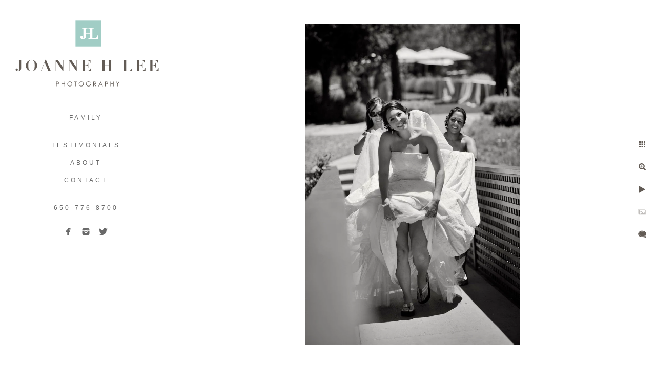

--- FILE ---
content_type: text/html; charset=utf-8
request_url: https://www.joanneleephotography.com/weddings/wedding-stories/wine-country-ii/ejijgmhmgup
body_size: 9948
content:
<!DOCTYPE html><!-- site by Good Gallery, www.goodgallery.com --><html class="no-js GalleryPage"><head><title>WINE COUNTRY II - New Jersey Portrait Photographer</title><link rel=dns-prefetch href=//cdn.goodgallery.com><link rel=dns-prefetch href=//www.google-analytics.com><link rel="shortcut icon" href=//cdn.goodgallery.com/71aed5fc-912d-43f9-8339-ab7b115c0575/logo/2ffp2p90/z2a2skb0t5y.ico><link rel=icon href=//cdn.goodgallery.com/71aed5fc-912d-43f9-8339-ab7b115c0575/logo/2ffp2p90/z2a2skb0t5y.svg sizes=any type=image/svg+xml><meta name=robots content=noarchive><link rel=canonical href=https://www.joanneleephotography.com/weddings/wedding-stories/wine-country-ii/ejijgmhmgup><style>.YB:before{content:attr(data-c);display:block;height:150em}</style><link rel=stylesheet media=print onload="if(media!='all')media='all'" href=//cdn.goodgallery.com/71aed5fc-912d-43f9-8339-ab7b115c0575/d/Desktop-pFQpbgfBKsJi_s7cUMbtXw-2-cTSCnyEd2LTsB6IeJRT-vw.css><script src=//cdn.goodgallery.com/71aed5fc-912d-43f9-8339-ab7b115c0575/p/bundle-2teHGVEHG23F7yH4EM4Vng-20250629021656.js></script><script src=//cdn.goodgallery.com/71aed5fc-912d-43f9-8339-ab7b115c0575/d/PageData-374y1qs8-0e87c3ec-2aac-497b-a9b7-ff0c8af5ae8c-cTSCnyEd2LTsB6IeJRT-vw-2.js></script><!--[if lt IE 9]><script src=/admin/Scripts/jQuery.XDomainRequest.js></script><![endif]--><meta property=og:url content=https://www.joanneleephotography.com/weddings/wedding-stories/wine-country-ii/ejijgmhmgup><meta property=og:type content=website><meta property=og:site_name content="New Jersey Portrait Photographer"><meta property=og:image content=https://cdn.goodgallery.com/71aed5fc-912d-43f9-8339-ab7b115c0575/r/1024/2fh0qpmv/ejijgmhmgup.jpg><meta property=og:title content="WINE COUNTRY II - New Jersey Portrait Photographer"><meta property=og:description><script type=application/ld+json>{ "@context": "https://schema.org", "@type": "Organization", "url": "https://www.joanneleephotography.com", "logo": "https://logocdn.goodgallery.com/71aed5fc-912d-43f9-8339-ab7b115c0575/560x0/2ffp242e/4nbioiaxroq.png" }</script><script type=application/ld+json>{ "@context": "http://schema.org", "@type": "BreadcrumbList", "itemListElement": [ { "@type": "ListItem", "position": "1", "item": { "@id": "https://www.joanneleephotography.com/", "name": "Home" } }, { "@type": "ListItem", "position": "2", "item": { "@id": "https://www.joanneleephotography.com/weddings", "name": "WEDDINGS" } }, { "@type": "ListItem", "position": "3", "item": { "@id": "https://www.joanneleephotography.com/weddings/wedding-stories", "name": "Wedding Stories" } }, { "@type": "ListItem", "position": "4", "item": { "@id": "https://www.joanneleephotography.com/weddings/wedding-stories/wine-country-ii", "name": "WINE COUNTRY II" } } ] }</script><style data-id=inline>html.js,html.js body{margin:0;padding:0}.elementContainer img{width:100%}ul.GalleryUIMenu{list-style:none;margin:0;padding:0}ul.GalleryUIMenu a{text-decoration:none}ul.GalleryUIMenu li{position:relative;white-space:nowrap}.GalleryUISiteNavigation{background-color:rgba(255,255,255,0.48);width:330px}.GalleryUIMenuTopLevel .GalleryUIMenu{display:inline-block}ul.GalleryUIMenu li,div.GalleryUIMenuSubMenuDiv li{text-transform:uppercase}.GalleryUIMenuTopLevel .GalleryUIMenu > li{padding:10px 10px 10px 15px;border:0 solid #FFFFFF;border-left-width:0;border-top-width:0;white-space:normal;text-align:center}.GalleryUIMenu > li{color:#696969;background-color:rgba(255,255,255,1);font-size:12px;letter-spacing:4px;;position:relative}.GalleryUIMenu > li > a{color:#696969}.GalleryUIMenu > li.Active > a{color:#696969}.GalleryUIMenu > li.Active{color:#696969;background-color:rgba(255,255,255,1)}span.SubMenuArrow,span.SubMenuArrowLeft,span.SubMenuArrowRight,span.SubMenuArrowUp,span.SubMenuArrowDown{display:block;position:absolute;top:50%;right:10px;margin-top:-7px;height:15px;width:15px;background-color:transparent}span.SubMenuArrowSizing{display:inline-block;width:25px;height:15px;opacity:0;margin-right:-2px}.GalleryUISiteNavigation{position:fixed;top:0;left:0}.GalleryUIMenuTopLevel .GalleryUIMenu{width:330px}.GalleryUISiteNavigation{height:100%}html{font-family:'Century Gothic',CenturyGothic,AppleGothic,sans-serif}.GalleryUIMenu,.GalleryUIMenu a{font-family:'Century Gothic',CenturyGothic,AppleGothic,sans-serif}.PageTemplateText,.CaptionContainer,.PageInformationArea,.GGTextContent{font-family:'Century Gothic',CenturyGothic,AppleGothic,sans-serif}h1,h2,h3,h4,h5,h6{font-family:'Century Gothic',CenturyGothic,AppleGothic,sans-serif;font-weight:700}.GalleryUIContainer .NameMark{font-family:'Century Gothic',CenturyGothic,AppleGothic,sans-serif}.GalleryMenuContent .GGMenuPageHeading{font-family:'Century Gothic',CenturyGothic,AppleGothic,sans-serif}.GMLabel{font-family:'Century Gothic',CenturyGothic,AppleGothic,sans-serif}.GMTagline{font-family:'Century Gothic',CenturyGothic,AppleGothic,sans-serif}div.GGForm label.SectionHeading{font-family:'Century Gothic',CenturyGothic,AppleGothic,sans-serif}.GGHamburgerMenuLabel{font-family:'Century Gothic',CenturyGothic,AppleGothic,sans-serif}h2{font-family:'Century Gothic',CenturyGothic,AppleGothic,sans-serif;font-weight:700}h3{font-family:'Century Gothic',CenturyGothic,AppleGothic,sans-serif;font-weight:700}h4{font-family:'Century Gothic',CenturyGothic,AppleGothic,sans-serif;font-weight:700}h5{font-family:'Century Gothic',CenturyGothic,AppleGothic,sans-serif;font-weight:700}h6{font-family:'Century Gothic',CenturyGothic,AppleGothic,sans-serif;font-weight:700}h1{line-height:1.45;text-transform:none;text-align:left;letter-spacing:1px}h2{line-height:1.45;text-transform:none;text-align:left;letter-spacing:1px}h3{line-height:1.45;text-transform:none;text-align:left;letter-spacing:1px}h4{line-height:1.45;text-transform:none;text-align:left;letter-spacing:1px}h5{line-height:1.45;text-transform:none;text-align:left;letter-spacing:1px}h6{line-height:1.45;text-transform:none;text-align:left;letter-spacing:0}.PageTemplateText,.CaptionContainer,.PageInformationArea,.GGTextContent{line-height:1.45;text-transform:none;text-align:left}ul.GGBottomNavigation span{font-family:'Century Gothic',CenturyGothic,AppleGothic,sans-serif}.GGTextContent .GGBreadCrumbs .GGBreadCrumb,.GGTextContent .GGBreadCrumb span{font-family:'Century Gothic',CenturyGothic,AppleGothic,sans-serif}</style><body data-page-type=gallery class=GalleryUIContainer data-page-id=0e87c3ec-2aac-497b-a9b7-ff0c8af5ae8c data-tags="" data-menu-hash=cTSCnyEd2LTsB6IeJRT-vw data-settings-hash=pFQpbgfBKsJi_s7cUMbtXw data-fotomotoid="" data-imglocation="//cdn.goodgallery.com/71aed5fc-912d-43f9-8339-ab7b115c0575/" data-cdn=//cdn.goodgallery.com/71aed5fc-912d-43f9-8339-ab7b115c0575 data-stoken=374y1qs8 data-settingstemplateid=""><div class=GalleryUIContentParent data-pretagged=true><div class=GalleryUIContentContainer data-pretagged=true><div class=GalleryUIContent data-pretagged=true><div class=CanvasContainer data-id=ejijgmhmgup data-pretagged=true style=overflow:hidden><div class=imgContainer style=position:absolute><div class=dummy style=padding-top:150.038%></div><div class=elementContainer style=position:absolute;top:0;bottom:0;left:0;right:0;overflow:hidden><picture><source type=image/webp sizes=56vw srcset="//cdn.goodgallery.com/71aed5fc-912d-43f9-8339-ab7b115c0575/r/0300/2fh0qpmv/ejijgmhmgup.webp 200w, //cdn.goodgallery.com/71aed5fc-912d-43f9-8339-ab7b115c0575/r/0300/2fh0qpmv/ejijgmhmgup.webp 300w, //cdn.goodgallery.com/71aed5fc-912d-43f9-8339-ab7b115c0575/r/0640/2fh0qpmv/ejijgmhmgup.webp 480w, //cdn.goodgallery.com/71aed5fc-912d-43f9-8339-ab7b115c0575/r/0800/2fh0qpmv/ejijgmhmgup.webp 640w, //cdn.goodgallery.com/71aed5fc-912d-43f9-8339-ab7b115c0575/r/1024/2fh0qpmv/ejijgmhmgup.webp 800w, //cdn.goodgallery.com/71aed5fc-912d-43f9-8339-ab7b115c0575/r/1280/2fh0qpmv/ejijgmhmgup.webp 1024w, //cdn.goodgallery.com/71aed5fc-912d-43f9-8339-ab7b115c0575/r/1920/2fh0qpmv/ejijgmhmgup.webp 1280w"><source type=image/jpeg sizes=56vw srcset="//cdn.goodgallery.com/71aed5fc-912d-43f9-8339-ab7b115c0575/r/0300/2fh0qpmv/ejijgmhmgup.jpg 200w, //cdn.goodgallery.com/71aed5fc-912d-43f9-8339-ab7b115c0575/r/0300/2fh0qpmv/ejijgmhmgup.jpg 300w, //cdn.goodgallery.com/71aed5fc-912d-43f9-8339-ab7b115c0575/r/0640/2fh0qpmv/ejijgmhmgup.jpg 480w, //cdn.goodgallery.com/71aed5fc-912d-43f9-8339-ab7b115c0575/r/0800/2fh0qpmv/ejijgmhmgup.jpg 640w, //cdn.goodgallery.com/71aed5fc-912d-43f9-8339-ab7b115c0575/r/1024/2fh0qpmv/ejijgmhmgup.jpg 800w, //cdn.goodgallery.com/71aed5fc-912d-43f9-8339-ab7b115c0575/r/1280/2fh0qpmv/ejijgmhmgup.jpg 1024w, //cdn.goodgallery.com/71aed5fc-912d-43f9-8339-ab7b115c0575/r/1920/2fh0qpmv/ejijgmhmgup.jpg 1280w"><img src=//cdn.goodgallery.com/71aed5fc-912d-43f9-8339-ab7b115c0575/r/1280/2fh0qpmv/ejijgmhmgup.jpg draggable=false alt="" srcset="//cdn.goodgallery.com/71aed5fc-912d-43f9-8339-ab7b115c0575/r/1280/2fh0qpmv/ejijgmhmgup.jpg, //cdn.goodgallery.com/71aed5fc-912d-43f9-8339-ab7b115c0575/r/1920/2fh0qpmv/ejijgmhmgup.jpg 2x" loading=lazy></picture></div></div></div></div></div><div class=prev></div><div class=next></div><span class="prev SingleImageHidden"></span><span class="next SingleImageHidden"></span><div class=GalleryUIThumbnailPanelContainerParent></div></div><div class=GalleryUISiteNavigation><a href="/" class=NavigationLogoTarget><img src="[data-uri]" alt="New Jersey Portrait Photographer" title="New Jersey Portrait Photographer" border=0 style="padding:40px 20px 20px 30px" height=129 width=280></a><div class=GalleryUIMenuTopLevel data-predefined=true><div class=GalleryUIMenuContainer data-predefined=true><ul class=GalleryUIMenu data-predefined=true><li data-pid=30906528-1546-4e92-b2e5-28fc4e30fa1c class=TypeMenuHTML><span> </span><li data-pid=a0b60bc6-694e-407c-b149-f3a57273e6a6><a href=/family>FAMILY</a><li data-pid=20add0e4-475a-4350-8bfb-9847dad3fe3c class=TypeMenuHTML><span> </span><li data-pid=f9590b9b-33f4-4919-bbcc-8277bab61f5c><a href="https://www.yelp.com/biz/the-french-boudoir-by-joanne-h-lee-photography-san-jose?osq=the+french+boudoir">TESTIMONIALS</a><li data-pid=a9933084-4797-4083-bd89-9683a4f3f849><a href=/about>ABOUT</a><li data-pid=bb00f585-2d83-496f-a2e2-437958727c46><a href=/contact>Contact</a><li data-pid=3342a204-382d-43fd-91cb-d7631045e62b class=TypeMenuHTML><span> </span><li data-pid=f50d73b3-8a37-49db-85e6-829897397605><a href=/650-776-8700>650-776-8700</a><li data-pid=9b2780b0-389d-4c36-b1d4-604895ad4946 class="TypeMenuHTML SocialNetwork"><li data-pid=47cc8f0e-1374-4c32-8f29-05743e6b1044 class=TypeMenuHTML><span> </span></ul></div></div></div><div class="GGCaption YB"><div class="CaptionContainer GGTextContent"><span><div class=GGBreadCrumbs><div class=GGBreadCrumb><a href="/" title="New Jersey Portrait Photographer"><span>Home</span></a> »</div><div class=GGBreadCrumb><a href=/weddings title=WEDDINGS><span>WEDDINGS</span></a> »</div><div class=GGBreadCrumb><a href=/weddings/wedding-stories title="Wedding Stories"><span>Wedding Stories</span></a> »</div><div class=GGBreadCrumb><span>WINE COUNTRY II</span></div></div>Wedding of Jessica and Jason in Napa Valley, California<p>Location: <a href="http://maps.google.com/maps?q=Napa" target=blank rel="noopener noreferrer">Napa</a>.<ul class=GGBottomNavigation><li><a href=/weddings/wedding-stories/san-jose title="San Jose"><span>San&nbsp;Jose</span></a><li><a href=/weddings/wedding-stories/san-francisco title="SAN FRANCISCO I"><span>SAN&nbsp;FRANCISCO&nbsp;I</span></a><li><a href=/weddings/wedding-stories/san-francisco-ii title="SAN FRANCISCO II"><span>SAN&nbsp;FRANCISCO&nbsp;II</span></a><li><a href=/weddings/wedding-stories/wine-country title="WINE COUNTRY I"><span>WINE&nbsp;COUNTRY&nbsp;I</span></a><li><span>WINE&nbsp;COUNTRY&nbsp;II</span><li><a href=/weddings/wedding-stories/mexico title=MEXICO><span>MEXICO</span></a><li><a href=/weddings/wedding-stories/dominican-republic title="DOMINICAN REPUBLIC"><span>DOMINICAN&nbsp;REPUBLIC</span></a><li><a href=/weddings/wedding-stories/hawaii title=HAWAII><span>HAWAII</span></a></ul></span></div></div>

--- FILE ---
content_type: text/html; charset=utf-8
request_url: https://www.joanneleephotography.com/weddings/wedding-stories/wine-country-ii?IsAjax=1
body_size: 5310
content:
<!DOCTYPE html><!-- site by Good Gallery, www.goodgallery.com -->
<html class="no-js GalleryPage ">
<head>
<title>WINE COUNTRY II - New Jersey Portrait Photographer</title>
<link rel="dns-prefetch" href="//cdn.goodgallery.com" /><link rel="dns-prefetch" href="//www.google-analytics.com" />
<link rel="shortcut icon" href="//cdn.goodgallery.com/71aed5fc-912d-43f9-8339-ab7b115c0575/logo/2ffp2p90/z2a2skb0t5y.ico" />
<link rel="icon" href="//cdn.goodgallery.com/71aed5fc-912d-43f9-8339-ab7b115c0575/logo/2ffp2p90/z2a2skb0t5y.svg" sizes="any" type="image/svg+xml" />

 <meta name="robots" content="noarchive" /> 	 <link rel="canonical" href="https://www.joanneleephotography.com/weddings/wedding-stories/wine-country-ii" />
 <style type="text/css">.YB:before{content: attr(data-c);display: block;height: 150em;}</style><link rel="stylesheet" type="text/css" media="print" onload="if(media!='all')media='all'" href="//cdn.goodgallery.com/71aed5fc-912d-43f9-8339-ab7b115c0575/d/Desktop-pFQpbgfBKsJi_s7cUMbtXw-2-cTSCnyEd2LTsB6IeJRT-vw.css" />
<script type="text/javascript" src="//cdn.goodgallery.com/71aed5fc-912d-43f9-8339-ab7b115c0575/p/bundle-2teHGVEHG23F7yH4EM4Vng-20250629021656.js"></script>
<script type="text/javascript" src="//cdn.goodgallery.com/71aed5fc-912d-43f9-8339-ab7b115c0575/d/PageData-374y1qs8-0e87c3ec-2aac-497b-a9b7-ff0c8af5ae8c-cTSCnyEd2LTsB6IeJRT-vw-2.js"></script>
<!--[if lt IE 9]><script type="text/javascript" src="/admin/Scripts/jQuery.XDomainRequest.js"></script><![endif]-->

<meta property="og:url" content="https://www.joanneleephotography.com/weddings/wedding-stories/wine-country-ii" />
<meta property="og:type" content="website" />
<meta property="og:site_name" content="New Jersey Portrait Photographer" />
<meta property="og:image" content="https://cdn.goodgallery.com/71aed5fc-912d-43f9-8339-ab7b115c0575/s/0200/2fh0qq1u/ejijgmhmgup.jpg"/><meta property="og:image" content="https://cdn.goodgallery.com/71aed5fc-912d-43f9-8339-ab7b115c0575/s/0200/2fh0qq28/vvx5yv2mrzf.jpg"/><meta property="og:image" content="https://cdn.goodgallery.com/71aed5fc-912d-43f9-8339-ab7b115c0575/s/0200/2fh0qq9v/e4vavuhhnsk.jpg"/><meta property="og:image" content="https://cdn.goodgallery.com/71aed5fc-912d-43f9-8339-ab7b115c0575/s/0200/2fh0qq4a/napa-valley-wine-country-wedding-setting-2.jpg"/><meta property="og:image" content="https://cdn.goodgallery.com/71aed5fc-912d-43f9-8339-ab7b115c0575/s/0200/2fh0qq4j/kynz5txko1a.jpg"/><meta property="og:image" content="https://cdn.goodgallery.com/71aed5fc-912d-43f9-8339-ab7b115c0575/s/0200/2fh0qq4r/napa-valley-wedding.jpg"/><meta property="og:image" content="https://cdn.goodgallery.com/71aed5fc-912d-43f9-8339-ab7b115c0575/s/0200/2fgyc9mz/napa-valley-wine-country-wedding-setting.jpg"/><meta property="og:image" content="https://cdn.goodgallery.com/71aed5fc-912d-43f9-8339-ab7b115c0575/s/0200/2fgyc9mm/napa-valley-wine-country-wedding-setting-1.jpg"/><script type="application/ld+json">{ "@context": "https://schema.org", "@type": "Organization", "url": "https://www.joanneleephotography.com", "logo": "https://logocdn.goodgallery.com/71aed5fc-912d-43f9-8339-ab7b115c0575/560x0/2ffp242e/4nbioiaxroq.png" }</script>
<script type="application/ld+json">{ "@context": "http://schema.org", "@type": "BreadcrumbList", "itemListElement": [ { "@type": "ListItem", "position": "1", "item": { "@id": "https://www.joanneleephotography.com/", "name": "Home" } }, { "@type": "ListItem", "position": "2", "item": { "@id": "https://www.joanneleephotography.com/weddings", "name": "WEDDINGS" } }, { "@type": "ListItem", "position": "3", "item": { "@id": "https://www.joanneleephotography.com/weddings/wedding-stories", "name": "Wedding Stories" } }, { "@type": "ListItem", "position": "4", "item": { "@id": "https://www.joanneleephotography.com/weddings/wedding-stories/wine-country-ii", "name": "WINE COUNTRY II" } } ] }</script>

<style type="text/css" data-id="inline">
html.js, html.js body {margin:0;padding:0;}
div.ThumbnailPanelThumbnailContainer div.Placeholder, div.ThumbnailPanelThumbnailContainer .CVThumb {position: absolute;left: 0px;top: 0px;height: 100%;width: 100%;border: 0px} div.ThumbnailPanelThumbnailContainer .CVThumb {text-align: center} div.ThumbnailPanelThumbnailContainer .CVThumb img {max-width: 100%;width: 100%;border: 0px} span.ThumbnailPanelEntityLoaded div.Placeholder {display: none;}
html.no-js .CVThumb img {opacity:0} div.ThumbnailPanelThumbnailContainer {overflow:hidden;position:absolute;top:0px;left:0px} .YB:before{content: attr(data-c);display: block;height: 150em;width:100%;background-color:#FFFFFF;position:fixed;z-index:9999;}
.GalleryUIThumbnailPanelContainerParent {background-color:#FFFFFF}
ul.GalleryUIMenu {list-style: none;margin: 0;padding: 0} ul.GalleryUIMenu a {text-decoration: none} ul.GalleryUIMenu li {position: relative; white-space: nowrap}
.GalleryUISiteNavigation {background-color: rgba(255, 255, 255, 0.48);width:330px}
.GalleryUIMenuTopLevel .GalleryUIMenu {display: inline-block} ul.GalleryUIMenu li, div.GalleryUIMenuSubMenuDiv li {text-transform:uppercase}
.GalleryUIMenuTopLevel .GalleryUIMenu > li {padding: 10px 10px 10px 15px;border:0px solid #FFFFFF;border-left-width:0px;border-top-width:0px;white-space:normal;text-align:center}
.GalleryUIMenu > li {color:#696969;background-color:rgba(255, 255, 255, 1);font-size:12px;letter-spacing: 4px;;position:relative}
.GalleryUIMenu > li > a {color:#696969} .GalleryUIMenu > li.Active > a {color:#696969}
.GalleryUIMenu > li.Active {color:#696969;background-color:rgba(255, 255, 255, 1)}
span.SubMenuArrow,span.SubMenuArrowLeft,span.SubMenuArrowRight,span.SubMenuArrowUp,span.SubMenuArrowDown {display:block;position:absolute;top:50%;right:10px;margin-top:-7px;height:15px;width:15px;background-color:transparent;} span.SubMenuArrowSizing {display:inline-block;width:25px;height:15px;opacity:0;margin-right:-2px;}

 .GalleryUISiteNavigation {position:fixed;top:0;left:0}
.GalleryUIMenuTopLevel .GalleryUIMenu {width:330px} .GalleryUISiteNavigation {height:100%}


html { font-family: 'Century Gothic', CenturyGothic, AppleGothic, sans-serif; }
.GalleryUIMenu, .GalleryUIMenu a { font-family: 'Century Gothic', CenturyGothic, AppleGothic, sans-serif; }
.PageTemplateText,.CaptionContainer,.PageInformationArea,.GGTextContent { font-family: 'Century Gothic', CenturyGothic, AppleGothic, sans-serif; }
h1, h2, h3, h4, h5, h6 { font-family: 'Century Gothic', CenturyGothic, AppleGothic, sans-serif;font-weight:700; }
.GalleryUIContainer .NameMark { font-family: 'Century Gothic', CenturyGothic, AppleGothic, sans-serif; }
.GalleryMenuContent .GGMenuPageHeading { font-family: 'Century Gothic', CenturyGothic, AppleGothic, sans-serif; }
.GMLabel { font-family: 'Century Gothic', CenturyGothic, AppleGothic, sans-serif; }
.GMTagline { font-family: 'Century Gothic', CenturyGothic, AppleGothic, sans-serif; }
div.GGForm label.SectionHeading { font-family: 'Century Gothic', CenturyGothic, AppleGothic, sans-serif; }
.GGHamburgerMenuLabel { font-family: 'Century Gothic', CenturyGothic, AppleGothic, sans-serif; }
h2 { font-family: 'Century Gothic', CenturyGothic, AppleGothic, sans-serif;font-weight:700; }
h3 { font-family: 'Century Gothic', CenturyGothic, AppleGothic, sans-serif;font-weight:700; }
h4 { font-family: 'Century Gothic', CenturyGothic, AppleGothic, sans-serif;font-weight:700; }
h5 { font-family: 'Century Gothic', CenturyGothic, AppleGothic, sans-serif;font-weight:700; }
h6 { font-family: 'Century Gothic', CenturyGothic, AppleGothic, sans-serif;font-weight:700; }
h1 { line-height: 1.45; text-transform: none; text-align: left; letter-spacing: 1px; }
h2 { line-height: 1.45; text-transform: none; text-align: left; letter-spacing: 1px;  }
h3 { line-height: 1.45; text-transform: none; text-align: left; letter-spacing: 1px; }
h4 { line-height: 1.45; text-transform: none; text-align: left; letter-spacing: 1px; }
h5 { line-height: 1.45; text-transform: none; text-align: left; letter-spacing: 1px; }
h6 { line-height: 1.45; text-transform: none; text-align: left; letter-spacing: 0px; }
.PageTemplateText,.CaptionContainer,.PageInformationArea,.GGTextContent { line-height: 1.45; text-transform: none; text-align: left; }
ul.GGBottomNavigation span { font-family: 'Century Gothic', CenturyGothic, AppleGothic, sans-serif; }
.GGTextContent .GGBreadCrumbs .GGBreadCrumb, .GGTextContent .GGBreadCrumb span { font-family: 'Century Gothic', CenturyGothic, AppleGothic, sans-serif; }




div.GalleryUIThumbnailPanelContainerParent {
    background-color: #FFFFFF;
}

div.GGThumbActualContainer div.ThumbnailPanelCaptionContainer {
    position: unset;
    left: unset;
    top: unset;
}

html.js.GalleryPage.ThumbnailPanelActive {
    overflow: visible;
}

    
    html.GalleryPage.ThumbnailPanelActive div.GalleryUISiteNavigation {
        position: fixed !important;
    }
    

html.ThumbnailPanelActive body {
    overflow: visible;
}

html.ThumbnailPanelActive div.GalleryUIContentParent {
    overflow: visible;
}

div.GalleryUIThumbnailPanelContainer div.GGThumbModernContainer > div.GGTextContent {
    position: relative;
}

div.GGThumbActualContainer div.ThumbEntityContainer div.ThumbAspectContainer {
}

div.GGThumbActualContainer div.ThumbEntityContainer div.ThumbAspectContainer {
    height: 0;
    overflow: hidden;
    position: relative;
    border-radius: 0%;
    border: 0px solid rgba(255, 255, 255, 1);
    background-color: rgba(255, 255, 255, 1);
    opacity: 1;

    -moz-transition: opacity 0.15s, background-color 0.15s, border-color 0.15s, color 0.15s;
    -webkit-transition: opacity 0.15s, background-color 0.15s, border-color 0.15s, color 0.15s;
    -o-transition: opacity: 0.15s, background-color 0.15s, border-color 0.15s, color 0.15s;
    transition: opacity 0.15s, background-color 0.15s, border-color 0.15s, color 0.15s;
}

div.GGThumbActualContainer div.ThumbAspectContainer > div,
div.GGThumbModernContainer div.ThumbAspectContainer > div {
    position: absolute;
    left: 0;
    top: 0;
    height: 100%;
    width: 100%;
}

div.GGThumbActualContainer div.ThumbAspectContainer img,
div.GGThumbModernContainer div.ThumbAspectContainer img {
    min-width: 100%;
    min-height: 100%;
}

div.GGThumbActualContainer div.ThumbAspectContainer div.icon {
    position: absolute;
    left: unset;
    top: unset;
    right: 5px;
    bottom: 5px;
    cursor: pointer;

    -webkit-border-radius: 15%;
    -moz-border-radius: 15%;
    border-radius: 15%;
    height: 34px;
    width: 34px;
    padding: 5px;
    -moz-box-sizing: border-box;
    box-sizing: border-box;
}

div.ThumbEntityContainer div.ThumbCaption {
    display: none;
    overflow: hidden;
    
    cursor: pointer;
    padding: 20px;
    font-size: 12px;
    color: rgba(128, 128, 128, 1);
    background-color: rgba(255, 255, 255, 0.75);
    border: 0px solid rgba(128, 128, 128, 0.75);
    border-top-width: 0px;

    -moz-transition: opacity 0.15s, background-color 0.15s, border-color 0.15s, color 0.15s;
    -webkit-transition: opacity 0.15s, background-color 0.15s, border-color 0.15s, color 0.15s;
    -o-transition: opacity: 0.15s, background-color 0.15s, border-color 0.15s, color 0.15s;
    transition: opacity 0.15s, background-color 0.15s, border-color 0.15s, color 0.15s;

}

div.ThumbEntityContainer.ShowCaptions div.ThumbCaption {
    display: block;
}

html.ThumbnailPanelActive .GGCaption {
    display: none;
}

    
div.GGThumbActualContainer {
    display: grid;
    grid-template-columns: repeat(auto-fill, 380px);
    justify-content: center;
    grid-column-gap: 12px;
    grid-row-gap: 12px;
    margin: 30px 5px 30px 5px;
}
    

div.GGThumbModernContainer div.ThumbAspectContainer {
    height: 0;
    overflow: hidden;
    position: relative;
    border: 0px solid rgba(255, 255, 255, 1);
    opacity: 1;

	-moz-transition: opacity 0.15s, background-color 0.15s, border-color 0.15s, color 0.15s;
	-webkit-transition: opacity 0.15s, background-color 0.15s, border-color 0.15s, color 0.15s;
	-o-transition: opacity: 0.15s, background-color 0.15s, border-color 0.15s, color 0.15s;
	transition: opacity 0.15s, background-color 0.15s, border-color 0.15s, color 0.15s;
}

div.GGThumbModernContainer div.ThumbCoverImage {
    margin: 30px 5px 30px 5px;
}

@media (hover: hover) {
    div.GGThumbActualContainer div.ThumbEntityContainer:hover div.ThumbAspectContainer {
        opacity: 0.85;
        border-color: rgba(98, 91, 85, 1);
    }

    div.ThumbEntityContainer:hover div.ThumbCaption {
        color: rgba(0, 0, 0, 1);
        background-color: rgba(211, 211, 211, 1);
        border-color: rgba(0, 0, 0, 1);
    }

    div.GGThumbModernContainer div.ThumbCoverImage:hover div.ThumbAspectContainer {
        opacity: 0.85;
        border-color: rgba(98, 91, 85, 1);
    }
}
</style>
</head>
<body data-page-type="gallery" class="GalleryUIContainer" data-page-id="0e87c3ec-2aac-497b-a9b7-ff0c8af5ae8c" data-tags="" data-menu-hash="cTSCnyEd2LTsB6IeJRT-vw" data-settings-hash="pFQpbgfBKsJi_s7cUMbtXw" data-fotomotoid="" data-imglocation="//cdn.goodgallery.com/71aed5fc-912d-43f9-8339-ab7b115c0575/" data-cdn="//cdn.goodgallery.com/71aed5fc-912d-43f9-8339-ab7b115c0575" data-stoken="374y1qs8" data-settingstemplateid="">
    <div class="GalleryUIContentParent YB" data-pretagged="true" style="position:absolute;height:100%;width:calc(100% - 330px);top:0px;left:330px;">
        <div class="GalleryUIContentContainer"></div>
        <div class="prev"></div><div class="next"></div><span class="prev SingleImageHidden"></span><span class="next SingleImageHidden"></span>
        <div class="GalleryUIThumbnailPanelContainerParent" style="opacity: 1;position: absolute;height: 100%;width: 100%;left: 0px;top: 0px;z-index: 550;transition: all 0s ease;">
            <div class="GalleryUIThumbnailPanelContainer">
                <div class="GGThumbModernContainer">


                    <div class="GGThumbActualContainer">
                                    <div class="ThumbEntityContainer" data-id="ejijgmhmgup" data-plink="ejijgmhmgup"><a class="ThumbLink" href="/weddings/wedding-stories/wine-country-ii/ejijgmhmgup" title=""><div class="ThumbAspectContainer" style="padding-top:100%"><div><picture><source type="image/webp" sizes="380px" srcset="//cdn.goodgallery.com/71aed5fc-912d-43f9-8339-ab7b115c0575/s/0050/2fh0qq1u/ejijgmhmgup.webp 50w, //cdn.goodgallery.com/71aed5fc-912d-43f9-8339-ab7b115c0575/s/0075/2fh0qq1u/ejijgmhmgup.webp 75w, //cdn.goodgallery.com/71aed5fc-912d-43f9-8339-ab7b115c0575/s/0100/2fh0qq1u/ejijgmhmgup.webp 100w, //cdn.goodgallery.com/71aed5fc-912d-43f9-8339-ab7b115c0575/s/0125/2fh0qq1u/ejijgmhmgup.webp 125w, //cdn.goodgallery.com/71aed5fc-912d-43f9-8339-ab7b115c0575/s/0150/2fh0qq1u/ejijgmhmgup.webp 150w, //cdn.goodgallery.com/71aed5fc-912d-43f9-8339-ab7b115c0575/s/0175/2fh0qq1u/ejijgmhmgup.webp 175w, //cdn.goodgallery.com/71aed5fc-912d-43f9-8339-ab7b115c0575/s/0200/2fh0qq1u/ejijgmhmgup.webp 200w, //cdn.goodgallery.com/71aed5fc-912d-43f9-8339-ab7b115c0575/s/0225/2fh0qq1u/ejijgmhmgup.webp 225w, //cdn.goodgallery.com/71aed5fc-912d-43f9-8339-ab7b115c0575/s/0250/2fh0qq1u/ejijgmhmgup.webp 250w, //cdn.goodgallery.com/71aed5fc-912d-43f9-8339-ab7b115c0575/s/0275/2fh0qq1u/ejijgmhmgup.webp 275w, //cdn.goodgallery.com/71aed5fc-912d-43f9-8339-ab7b115c0575/s/0300/2fh0qq1u/ejijgmhmgup.webp 300w, //cdn.goodgallery.com/71aed5fc-912d-43f9-8339-ab7b115c0575/s/0350/2fh0qq1u/ejijgmhmgup.webp 350w, //cdn.goodgallery.com/71aed5fc-912d-43f9-8339-ab7b115c0575/s/0400/2fh0qq1u/ejijgmhmgup.webp 400w, //cdn.goodgallery.com/71aed5fc-912d-43f9-8339-ab7b115c0575/s/0450/2fh0qq1u/ejijgmhmgup.webp 450w, //cdn.goodgallery.com/71aed5fc-912d-43f9-8339-ab7b115c0575/s/0500/2fh0qq1u/ejijgmhmgup.webp 500w, //cdn.goodgallery.com/71aed5fc-912d-43f9-8339-ab7b115c0575/s/0550/2fh0qq1u/ejijgmhmgup.webp 550w, //cdn.goodgallery.com/71aed5fc-912d-43f9-8339-ab7b115c0575/s/0600/2fh0qq1u/ejijgmhmgup.webp 600w, //cdn.goodgallery.com/71aed5fc-912d-43f9-8339-ab7b115c0575/s/0650/2fh0qq1u/ejijgmhmgup.webp 650w, //cdn.goodgallery.com/71aed5fc-912d-43f9-8339-ab7b115c0575/s/0700/2fh0qq1u/ejijgmhmgup.webp 700w, //cdn.goodgallery.com/71aed5fc-912d-43f9-8339-ab7b115c0575/s/0750/2fh0qq1u/ejijgmhmgup.webp 750w, //cdn.goodgallery.com/71aed5fc-912d-43f9-8339-ab7b115c0575/s/0800/2fh0qq1u/ejijgmhmgup.webp 800w, //cdn.goodgallery.com/71aed5fc-912d-43f9-8339-ab7b115c0575/s/0850/2fh0qq1u/ejijgmhmgup.webp 850w, //cdn.goodgallery.com/71aed5fc-912d-43f9-8339-ab7b115c0575/s/0900/2fh0qq1u/ejijgmhmgup.webp 900w, //cdn.goodgallery.com/71aed5fc-912d-43f9-8339-ab7b115c0575/s/0950/2fh0qq1u/ejijgmhmgup.webp 950w, //cdn.goodgallery.com/71aed5fc-912d-43f9-8339-ab7b115c0575/s/1024/2fh0qq1u/ejijgmhmgup.webp 1024w" /><source type="image/jpeg" sizes="380px" srcset="//cdn.goodgallery.com/71aed5fc-912d-43f9-8339-ab7b115c0575/s/0050/2fh0qq1u/ejijgmhmgup.jpg 50w, //cdn.goodgallery.com/71aed5fc-912d-43f9-8339-ab7b115c0575/s/0075/2fh0qq1u/ejijgmhmgup.jpg 75w, //cdn.goodgallery.com/71aed5fc-912d-43f9-8339-ab7b115c0575/s/0100/2fh0qq1u/ejijgmhmgup.jpg 100w, //cdn.goodgallery.com/71aed5fc-912d-43f9-8339-ab7b115c0575/s/0125/2fh0qq1u/ejijgmhmgup.jpg 125w, //cdn.goodgallery.com/71aed5fc-912d-43f9-8339-ab7b115c0575/s/0150/2fh0qq1u/ejijgmhmgup.jpg 150w, //cdn.goodgallery.com/71aed5fc-912d-43f9-8339-ab7b115c0575/s/0175/2fh0qq1u/ejijgmhmgup.jpg 175w, //cdn.goodgallery.com/71aed5fc-912d-43f9-8339-ab7b115c0575/s/0200/2fh0qq1u/ejijgmhmgup.jpg 200w, //cdn.goodgallery.com/71aed5fc-912d-43f9-8339-ab7b115c0575/s/0225/2fh0qq1u/ejijgmhmgup.jpg 225w, //cdn.goodgallery.com/71aed5fc-912d-43f9-8339-ab7b115c0575/s/0250/2fh0qq1u/ejijgmhmgup.jpg 250w, //cdn.goodgallery.com/71aed5fc-912d-43f9-8339-ab7b115c0575/s/0275/2fh0qq1u/ejijgmhmgup.jpg 275w, //cdn.goodgallery.com/71aed5fc-912d-43f9-8339-ab7b115c0575/s/0300/2fh0qq1u/ejijgmhmgup.jpg 300w, //cdn.goodgallery.com/71aed5fc-912d-43f9-8339-ab7b115c0575/s/0350/2fh0qq1u/ejijgmhmgup.jpg 350w, //cdn.goodgallery.com/71aed5fc-912d-43f9-8339-ab7b115c0575/s/0400/2fh0qq1u/ejijgmhmgup.jpg 400w, //cdn.goodgallery.com/71aed5fc-912d-43f9-8339-ab7b115c0575/s/0450/2fh0qq1u/ejijgmhmgup.jpg 450w, //cdn.goodgallery.com/71aed5fc-912d-43f9-8339-ab7b115c0575/s/0500/2fh0qq1u/ejijgmhmgup.jpg 500w, //cdn.goodgallery.com/71aed5fc-912d-43f9-8339-ab7b115c0575/s/0550/2fh0qq1u/ejijgmhmgup.jpg 550w, //cdn.goodgallery.com/71aed5fc-912d-43f9-8339-ab7b115c0575/s/0600/2fh0qq1u/ejijgmhmgup.jpg 600w, //cdn.goodgallery.com/71aed5fc-912d-43f9-8339-ab7b115c0575/s/0650/2fh0qq1u/ejijgmhmgup.jpg 650w, //cdn.goodgallery.com/71aed5fc-912d-43f9-8339-ab7b115c0575/s/0700/2fh0qq1u/ejijgmhmgup.jpg 700w, //cdn.goodgallery.com/71aed5fc-912d-43f9-8339-ab7b115c0575/s/0750/2fh0qq1u/ejijgmhmgup.jpg 750w, //cdn.goodgallery.com/71aed5fc-912d-43f9-8339-ab7b115c0575/s/0800/2fh0qq1u/ejijgmhmgup.jpg 800w, //cdn.goodgallery.com/71aed5fc-912d-43f9-8339-ab7b115c0575/s/0850/2fh0qq1u/ejijgmhmgup.jpg 850w, //cdn.goodgallery.com/71aed5fc-912d-43f9-8339-ab7b115c0575/s/0900/2fh0qq1u/ejijgmhmgup.jpg 900w, //cdn.goodgallery.com/71aed5fc-912d-43f9-8339-ab7b115c0575/s/0950/2fh0qq1u/ejijgmhmgup.jpg 950w, //cdn.goodgallery.com/71aed5fc-912d-43f9-8339-ab7b115c0575/s/1024/2fh0qq1u/ejijgmhmgup.jpg 1024w" /><img src="//cdn.goodgallery.com/71aed5fc-912d-43f9-8339-ab7b115c0575/s/0400/2fh0qq1u/ejijgmhmgup.jpg" nopin="nopin" draggable="false" alt="" title="" srcset="//cdn.goodgallery.com/71aed5fc-912d-43f9-8339-ab7b115c0575/s/1024/2fh0qq1u/ejijgmhmgup.jpg, //cdn.goodgallery.com/71aed5fc-912d-43f9-8339-ab7b115c0575/s/1024/2fh0qq1u/ejijgmhmgup.jpg 2x" loading="lazy" /></picture></div></div></a></div>
                                    <div class="ThumbEntityContainer" data-id="vvx5yv2mrzf" data-plink="vvx5yv2mrzf"><a class="ThumbLink" href="/weddings/wedding-stories/wine-country-ii/vvx5yv2mrzf" title=""><div class="ThumbAspectContainer" style="padding-top:100%"><div><picture><source type="image/webp" sizes="380px" srcset="//cdn.goodgallery.com/71aed5fc-912d-43f9-8339-ab7b115c0575/s/0050/2fh0qq28/vvx5yv2mrzf.webp 50w, //cdn.goodgallery.com/71aed5fc-912d-43f9-8339-ab7b115c0575/s/0075/2fh0qq28/vvx5yv2mrzf.webp 75w, //cdn.goodgallery.com/71aed5fc-912d-43f9-8339-ab7b115c0575/s/0100/2fh0qq28/vvx5yv2mrzf.webp 100w, //cdn.goodgallery.com/71aed5fc-912d-43f9-8339-ab7b115c0575/s/0125/2fh0qq28/vvx5yv2mrzf.webp 125w, //cdn.goodgallery.com/71aed5fc-912d-43f9-8339-ab7b115c0575/s/0150/2fh0qq28/vvx5yv2mrzf.webp 150w, //cdn.goodgallery.com/71aed5fc-912d-43f9-8339-ab7b115c0575/s/0175/2fh0qq28/vvx5yv2mrzf.webp 175w, //cdn.goodgallery.com/71aed5fc-912d-43f9-8339-ab7b115c0575/s/0200/2fh0qq28/vvx5yv2mrzf.webp 200w, //cdn.goodgallery.com/71aed5fc-912d-43f9-8339-ab7b115c0575/s/0225/2fh0qq28/vvx5yv2mrzf.webp 225w, //cdn.goodgallery.com/71aed5fc-912d-43f9-8339-ab7b115c0575/s/0250/2fh0qq28/vvx5yv2mrzf.webp 250w, //cdn.goodgallery.com/71aed5fc-912d-43f9-8339-ab7b115c0575/s/0275/2fh0qq28/vvx5yv2mrzf.webp 275w, //cdn.goodgallery.com/71aed5fc-912d-43f9-8339-ab7b115c0575/s/0300/2fh0qq28/vvx5yv2mrzf.webp 300w, //cdn.goodgallery.com/71aed5fc-912d-43f9-8339-ab7b115c0575/s/0350/2fh0qq28/vvx5yv2mrzf.webp 350w, //cdn.goodgallery.com/71aed5fc-912d-43f9-8339-ab7b115c0575/s/0400/2fh0qq28/vvx5yv2mrzf.webp 400w, //cdn.goodgallery.com/71aed5fc-912d-43f9-8339-ab7b115c0575/s/0450/2fh0qq28/vvx5yv2mrzf.webp 450w, //cdn.goodgallery.com/71aed5fc-912d-43f9-8339-ab7b115c0575/s/0500/2fh0qq28/vvx5yv2mrzf.webp 500w, //cdn.goodgallery.com/71aed5fc-912d-43f9-8339-ab7b115c0575/s/0550/2fh0qq28/vvx5yv2mrzf.webp 550w, //cdn.goodgallery.com/71aed5fc-912d-43f9-8339-ab7b115c0575/s/0600/2fh0qq28/vvx5yv2mrzf.webp 600w, //cdn.goodgallery.com/71aed5fc-912d-43f9-8339-ab7b115c0575/s/0650/2fh0qq28/vvx5yv2mrzf.webp 650w, //cdn.goodgallery.com/71aed5fc-912d-43f9-8339-ab7b115c0575/s/0700/2fh0qq28/vvx5yv2mrzf.webp 700w, //cdn.goodgallery.com/71aed5fc-912d-43f9-8339-ab7b115c0575/s/0750/2fh0qq28/vvx5yv2mrzf.webp 750w, //cdn.goodgallery.com/71aed5fc-912d-43f9-8339-ab7b115c0575/s/0800/2fh0qq28/vvx5yv2mrzf.webp 800w, //cdn.goodgallery.com/71aed5fc-912d-43f9-8339-ab7b115c0575/s/0850/2fh0qq28/vvx5yv2mrzf.webp 850w, //cdn.goodgallery.com/71aed5fc-912d-43f9-8339-ab7b115c0575/s/0900/2fh0qq28/vvx5yv2mrzf.webp 900w, //cdn.goodgallery.com/71aed5fc-912d-43f9-8339-ab7b115c0575/s/0950/2fh0qq28/vvx5yv2mrzf.webp 950w, //cdn.goodgallery.com/71aed5fc-912d-43f9-8339-ab7b115c0575/s/1024/2fh0qq28/vvx5yv2mrzf.webp 1024w" /><source type="image/jpeg" sizes="380px" srcset="//cdn.goodgallery.com/71aed5fc-912d-43f9-8339-ab7b115c0575/s/0050/2fh0qq28/vvx5yv2mrzf.jpg 50w, //cdn.goodgallery.com/71aed5fc-912d-43f9-8339-ab7b115c0575/s/0075/2fh0qq28/vvx5yv2mrzf.jpg 75w, //cdn.goodgallery.com/71aed5fc-912d-43f9-8339-ab7b115c0575/s/0100/2fh0qq28/vvx5yv2mrzf.jpg 100w, //cdn.goodgallery.com/71aed5fc-912d-43f9-8339-ab7b115c0575/s/0125/2fh0qq28/vvx5yv2mrzf.jpg 125w, //cdn.goodgallery.com/71aed5fc-912d-43f9-8339-ab7b115c0575/s/0150/2fh0qq28/vvx5yv2mrzf.jpg 150w, //cdn.goodgallery.com/71aed5fc-912d-43f9-8339-ab7b115c0575/s/0175/2fh0qq28/vvx5yv2mrzf.jpg 175w, //cdn.goodgallery.com/71aed5fc-912d-43f9-8339-ab7b115c0575/s/0200/2fh0qq28/vvx5yv2mrzf.jpg 200w, //cdn.goodgallery.com/71aed5fc-912d-43f9-8339-ab7b115c0575/s/0225/2fh0qq28/vvx5yv2mrzf.jpg 225w, //cdn.goodgallery.com/71aed5fc-912d-43f9-8339-ab7b115c0575/s/0250/2fh0qq28/vvx5yv2mrzf.jpg 250w, //cdn.goodgallery.com/71aed5fc-912d-43f9-8339-ab7b115c0575/s/0275/2fh0qq28/vvx5yv2mrzf.jpg 275w, //cdn.goodgallery.com/71aed5fc-912d-43f9-8339-ab7b115c0575/s/0300/2fh0qq28/vvx5yv2mrzf.jpg 300w, //cdn.goodgallery.com/71aed5fc-912d-43f9-8339-ab7b115c0575/s/0350/2fh0qq28/vvx5yv2mrzf.jpg 350w, //cdn.goodgallery.com/71aed5fc-912d-43f9-8339-ab7b115c0575/s/0400/2fh0qq28/vvx5yv2mrzf.jpg 400w, //cdn.goodgallery.com/71aed5fc-912d-43f9-8339-ab7b115c0575/s/0450/2fh0qq28/vvx5yv2mrzf.jpg 450w, //cdn.goodgallery.com/71aed5fc-912d-43f9-8339-ab7b115c0575/s/0500/2fh0qq28/vvx5yv2mrzf.jpg 500w, //cdn.goodgallery.com/71aed5fc-912d-43f9-8339-ab7b115c0575/s/0550/2fh0qq28/vvx5yv2mrzf.jpg 550w, //cdn.goodgallery.com/71aed5fc-912d-43f9-8339-ab7b115c0575/s/0600/2fh0qq28/vvx5yv2mrzf.jpg 600w, //cdn.goodgallery.com/71aed5fc-912d-43f9-8339-ab7b115c0575/s/0650/2fh0qq28/vvx5yv2mrzf.jpg 650w, //cdn.goodgallery.com/71aed5fc-912d-43f9-8339-ab7b115c0575/s/0700/2fh0qq28/vvx5yv2mrzf.jpg 700w, //cdn.goodgallery.com/71aed5fc-912d-43f9-8339-ab7b115c0575/s/0750/2fh0qq28/vvx5yv2mrzf.jpg 750w, //cdn.goodgallery.com/71aed5fc-912d-43f9-8339-ab7b115c0575/s/0800/2fh0qq28/vvx5yv2mrzf.jpg 800w, //cdn.goodgallery.com/71aed5fc-912d-43f9-8339-ab7b115c0575/s/0850/2fh0qq28/vvx5yv2mrzf.jpg 850w, //cdn.goodgallery.com/71aed5fc-912d-43f9-8339-ab7b115c0575/s/0900/2fh0qq28/vvx5yv2mrzf.jpg 900w, //cdn.goodgallery.com/71aed5fc-912d-43f9-8339-ab7b115c0575/s/0950/2fh0qq28/vvx5yv2mrzf.jpg 950w, //cdn.goodgallery.com/71aed5fc-912d-43f9-8339-ab7b115c0575/s/1024/2fh0qq28/vvx5yv2mrzf.jpg 1024w" /><img src="//cdn.goodgallery.com/71aed5fc-912d-43f9-8339-ab7b115c0575/s/0400/2fh0qq28/vvx5yv2mrzf.jpg" nopin="nopin" draggable="false" alt="" title="" srcset="//cdn.goodgallery.com/71aed5fc-912d-43f9-8339-ab7b115c0575/s/1024/2fh0qq28/vvx5yv2mrzf.jpg, //cdn.goodgallery.com/71aed5fc-912d-43f9-8339-ab7b115c0575/s/1024/2fh0qq28/vvx5yv2mrzf.jpg 2x" loading="lazy" /></picture></div></div></a></div>
                                    <div class="ThumbEntityContainer" data-id="e4vavuhhnsk" data-plink="e4vavuhhnsk"><a class="ThumbLink" href="/weddings/wedding-stories/wine-country-ii/e4vavuhhnsk" title=""><div class="ThumbAspectContainer" style="padding-top:100%"><div><picture><source type="image/webp" sizes="380px" srcset="//cdn.goodgallery.com/71aed5fc-912d-43f9-8339-ab7b115c0575/s/0050/2fh0qq9v/e4vavuhhnsk.webp 50w, //cdn.goodgallery.com/71aed5fc-912d-43f9-8339-ab7b115c0575/s/0075/2fh0qq9v/e4vavuhhnsk.webp 75w, //cdn.goodgallery.com/71aed5fc-912d-43f9-8339-ab7b115c0575/s/0100/2fh0qq9v/e4vavuhhnsk.webp 100w, //cdn.goodgallery.com/71aed5fc-912d-43f9-8339-ab7b115c0575/s/0125/2fh0qq9v/e4vavuhhnsk.webp 125w, //cdn.goodgallery.com/71aed5fc-912d-43f9-8339-ab7b115c0575/s/0150/2fh0qq9v/e4vavuhhnsk.webp 150w, //cdn.goodgallery.com/71aed5fc-912d-43f9-8339-ab7b115c0575/s/0175/2fh0qq9v/e4vavuhhnsk.webp 175w, //cdn.goodgallery.com/71aed5fc-912d-43f9-8339-ab7b115c0575/s/0200/2fh0qq9v/e4vavuhhnsk.webp 200w, //cdn.goodgallery.com/71aed5fc-912d-43f9-8339-ab7b115c0575/s/0225/2fh0qq9v/e4vavuhhnsk.webp 225w, //cdn.goodgallery.com/71aed5fc-912d-43f9-8339-ab7b115c0575/s/0250/2fh0qq9v/e4vavuhhnsk.webp 250w, //cdn.goodgallery.com/71aed5fc-912d-43f9-8339-ab7b115c0575/s/0275/2fh0qq9v/e4vavuhhnsk.webp 275w, //cdn.goodgallery.com/71aed5fc-912d-43f9-8339-ab7b115c0575/s/0300/2fh0qq9v/e4vavuhhnsk.webp 300w, //cdn.goodgallery.com/71aed5fc-912d-43f9-8339-ab7b115c0575/s/0350/2fh0qq9v/e4vavuhhnsk.webp 350w, //cdn.goodgallery.com/71aed5fc-912d-43f9-8339-ab7b115c0575/s/0400/2fh0qq9v/e4vavuhhnsk.webp 400w, //cdn.goodgallery.com/71aed5fc-912d-43f9-8339-ab7b115c0575/s/0450/2fh0qq9v/e4vavuhhnsk.webp 450w, //cdn.goodgallery.com/71aed5fc-912d-43f9-8339-ab7b115c0575/s/0500/2fh0qq9v/e4vavuhhnsk.webp 500w, //cdn.goodgallery.com/71aed5fc-912d-43f9-8339-ab7b115c0575/s/0550/2fh0qq9v/e4vavuhhnsk.webp 550w, //cdn.goodgallery.com/71aed5fc-912d-43f9-8339-ab7b115c0575/s/0600/2fh0qq9v/e4vavuhhnsk.webp 600w, //cdn.goodgallery.com/71aed5fc-912d-43f9-8339-ab7b115c0575/s/0650/2fh0qq9v/e4vavuhhnsk.webp 650w, //cdn.goodgallery.com/71aed5fc-912d-43f9-8339-ab7b115c0575/s/0700/2fh0qq9v/e4vavuhhnsk.webp 700w, //cdn.goodgallery.com/71aed5fc-912d-43f9-8339-ab7b115c0575/s/0750/2fh0qq9v/e4vavuhhnsk.webp 750w, //cdn.goodgallery.com/71aed5fc-912d-43f9-8339-ab7b115c0575/s/0800/2fh0qq9v/e4vavuhhnsk.webp 800w, //cdn.goodgallery.com/71aed5fc-912d-43f9-8339-ab7b115c0575/s/0850/2fh0qq9v/e4vavuhhnsk.webp 850w, //cdn.goodgallery.com/71aed5fc-912d-43f9-8339-ab7b115c0575/s/0900/2fh0qq9v/e4vavuhhnsk.webp 900w, //cdn.goodgallery.com/71aed5fc-912d-43f9-8339-ab7b115c0575/s/0950/2fh0qq9v/e4vavuhhnsk.webp 950w, //cdn.goodgallery.com/71aed5fc-912d-43f9-8339-ab7b115c0575/s/1024/2fh0qq9v/e4vavuhhnsk.webp 1024w" /><source type="image/jpeg" sizes="380px" srcset="//cdn.goodgallery.com/71aed5fc-912d-43f9-8339-ab7b115c0575/s/0050/2fh0qq9v/e4vavuhhnsk.jpg 50w, //cdn.goodgallery.com/71aed5fc-912d-43f9-8339-ab7b115c0575/s/0075/2fh0qq9v/e4vavuhhnsk.jpg 75w, //cdn.goodgallery.com/71aed5fc-912d-43f9-8339-ab7b115c0575/s/0100/2fh0qq9v/e4vavuhhnsk.jpg 100w, //cdn.goodgallery.com/71aed5fc-912d-43f9-8339-ab7b115c0575/s/0125/2fh0qq9v/e4vavuhhnsk.jpg 125w, //cdn.goodgallery.com/71aed5fc-912d-43f9-8339-ab7b115c0575/s/0150/2fh0qq9v/e4vavuhhnsk.jpg 150w, //cdn.goodgallery.com/71aed5fc-912d-43f9-8339-ab7b115c0575/s/0175/2fh0qq9v/e4vavuhhnsk.jpg 175w, //cdn.goodgallery.com/71aed5fc-912d-43f9-8339-ab7b115c0575/s/0200/2fh0qq9v/e4vavuhhnsk.jpg 200w, //cdn.goodgallery.com/71aed5fc-912d-43f9-8339-ab7b115c0575/s/0225/2fh0qq9v/e4vavuhhnsk.jpg 225w, //cdn.goodgallery.com/71aed5fc-912d-43f9-8339-ab7b115c0575/s/0250/2fh0qq9v/e4vavuhhnsk.jpg 250w, //cdn.goodgallery.com/71aed5fc-912d-43f9-8339-ab7b115c0575/s/0275/2fh0qq9v/e4vavuhhnsk.jpg 275w, //cdn.goodgallery.com/71aed5fc-912d-43f9-8339-ab7b115c0575/s/0300/2fh0qq9v/e4vavuhhnsk.jpg 300w, //cdn.goodgallery.com/71aed5fc-912d-43f9-8339-ab7b115c0575/s/0350/2fh0qq9v/e4vavuhhnsk.jpg 350w, //cdn.goodgallery.com/71aed5fc-912d-43f9-8339-ab7b115c0575/s/0400/2fh0qq9v/e4vavuhhnsk.jpg 400w, //cdn.goodgallery.com/71aed5fc-912d-43f9-8339-ab7b115c0575/s/0450/2fh0qq9v/e4vavuhhnsk.jpg 450w, //cdn.goodgallery.com/71aed5fc-912d-43f9-8339-ab7b115c0575/s/0500/2fh0qq9v/e4vavuhhnsk.jpg 500w, //cdn.goodgallery.com/71aed5fc-912d-43f9-8339-ab7b115c0575/s/0550/2fh0qq9v/e4vavuhhnsk.jpg 550w, //cdn.goodgallery.com/71aed5fc-912d-43f9-8339-ab7b115c0575/s/0600/2fh0qq9v/e4vavuhhnsk.jpg 600w, //cdn.goodgallery.com/71aed5fc-912d-43f9-8339-ab7b115c0575/s/0650/2fh0qq9v/e4vavuhhnsk.jpg 650w, //cdn.goodgallery.com/71aed5fc-912d-43f9-8339-ab7b115c0575/s/0700/2fh0qq9v/e4vavuhhnsk.jpg 700w, //cdn.goodgallery.com/71aed5fc-912d-43f9-8339-ab7b115c0575/s/0750/2fh0qq9v/e4vavuhhnsk.jpg 750w, //cdn.goodgallery.com/71aed5fc-912d-43f9-8339-ab7b115c0575/s/0800/2fh0qq9v/e4vavuhhnsk.jpg 800w, //cdn.goodgallery.com/71aed5fc-912d-43f9-8339-ab7b115c0575/s/0850/2fh0qq9v/e4vavuhhnsk.jpg 850w, //cdn.goodgallery.com/71aed5fc-912d-43f9-8339-ab7b115c0575/s/0900/2fh0qq9v/e4vavuhhnsk.jpg 900w, //cdn.goodgallery.com/71aed5fc-912d-43f9-8339-ab7b115c0575/s/0950/2fh0qq9v/e4vavuhhnsk.jpg 950w, //cdn.goodgallery.com/71aed5fc-912d-43f9-8339-ab7b115c0575/s/1024/2fh0qq9v/e4vavuhhnsk.jpg 1024w" /><img src="//cdn.goodgallery.com/71aed5fc-912d-43f9-8339-ab7b115c0575/s/0400/2fh0qq9v/e4vavuhhnsk.jpg" nopin="nopin" draggable="false" alt="" title="" srcset="//cdn.goodgallery.com/71aed5fc-912d-43f9-8339-ab7b115c0575/s/1024/2fh0qq9v/e4vavuhhnsk.jpg, //cdn.goodgallery.com/71aed5fc-912d-43f9-8339-ab7b115c0575/s/1024/2fh0qq9v/e4vavuhhnsk.jpg 2x" loading="lazy" /></picture></div></div></a></div>
                                    <div class="ThumbEntityContainer" data-id="1esk35xv3fz" data-plink="napa-valley-wine-country-wedding-setting-2"><a class="ThumbLink" href="/weddings/wedding-stories/wine-country-ii/napa-valley-wine-country-wedding-setting-2" title="Napa Valley Wine Country Wedding Setting"><div class="ThumbAspectContainer" style="padding-top:100%"><div><picture><source type="image/webp" sizes="380px" srcset="//cdn.goodgallery.com/71aed5fc-912d-43f9-8339-ab7b115c0575/s/0050/2fh0qq4a/napa-valley-wine-country-wedding-setting-2.webp 50w, //cdn.goodgallery.com/71aed5fc-912d-43f9-8339-ab7b115c0575/s/0075/2fh0qq4a/napa-valley-wine-country-wedding-setting-2.webp 75w, //cdn.goodgallery.com/71aed5fc-912d-43f9-8339-ab7b115c0575/s/0100/2fh0qq4a/napa-valley-wine-country-wedding-setting-2.webp 100w, //cdn.goodgallery.com/71aed5fc-912d-43f9-8339-ab7b115c0575/s/0125/2fh0qq4a/napa-valley-wine-country-wedding-setting-2.webp 125w, //cdn.goodgallery.com/71aed5fc-912d-43f9-8339-ab7b115c0575/s/0150/2fh0qq4a/napa-valley-wine-country-wedding-setting-2.webp 150w, //cdn.goodgallery.com/71aed5fc-912d-43f9-8339-ab7b115c0575/s/0175/2fh0qq4a/napa-valley-wine-country-wedding-setting-2.webp 175w, //cdn.goodgallery.com/71aed5fc-912d-43f9-8339-ab7b115c0575/s/0200/2fh0qq4a/napa-valley-wine-country-wedding-setting-2.webp 200w, //cdn.goodgallery.com/71aed5fc-912d-43f9-8339-ab7b115c0575/s/0225/2fh0qq4a/napa-valley-wine-country-wedding-setting-2.webp 225w, //cdn.goodgallery.com/71aed5fc-912d-43f9-8339-ab7b115c0575/s/0250/2fh0qq4a/napa-valley-wine-country-wedding-setting-2.webp 250w, //cdn.goodgallery.com/71aed5fc-912d-43f9-8339-ab7b115c0575/s/0275/2fh0qq4a/napa-valley-wine-country-wedding-setting-2.webp 275w, //cdn.goodgallery.com/71aed5fc-912d-43f9-8339-ab7b115c0575/s/0300/2fh0qq4a/napa-valley-wine-country-wedding-setting-2.webp 300w, //cdn.goodgallery.com/71aed5fc-912d-43f9-8339-ab7b115c0575/s/0350/2fh0qq4a/napa-valley-wine-country-wedding-setting-2.webp 350w, //cdn.goodgallery.com/71aed5fc-912d-43f9-8339-ab7b115c0575/s/0400/2fh0qq4a/napa-valley-wine-country-wedding-setting-2.webp 400w, //cdn.goodgallery.com/71aed5fc-912d-43f9-8339-ab7b115c0575/s/0450/2fh0qq4a/napa-valley-wine-country-wedding-setting-2.webp 450w, //cdn.goodgallery.com/71aed5fc-912d-43f9-8339-ab7b115c0575/s/0500/2fh0qq4a/napa-valley-wine-country-wedding-setting-2.webp 500w, //cdn.goodgallery.com/71aed5fc-912d-43f9-8339-ab7b115c0575/s/0550/2fh0qq4a/napa-valley-wine-country-wedding-setting-2.webp 550w, //cdn.goodgallery.com/71aed5fc-912d-43f9-8339-ab7b115c0575/s/0600/2fh0qq4a/napa-valley-wine-country-wedding-setting-2.webp 600w, //cdn.goodgallery.com/71aed5fc-912d-43f9-8339-ab7b115c0575/s/0650/2fh0qq4a/napa-valley-wine-country-wedding-setting-2.webp 650w, //cdn.goodgallery.com/71aed5fc-912d-43f9-8339-ab7b115c0575/s/0700/2fh0qq4a/napa-valley-wine-country-wedding-setting-2.webp 700w, //cdn.goodgallery.com/71aed5fc-912d-43f9-8339-ab7b115c0575/s/0750/2fh0qq4a/napa-valley-wine-country-wedding-setting-2.webp 750w, //cdn.goodgallery.com/71aed5fc-912d-43f9-8339-ab7b115c0575/s/0800/2fh0qq4a/napa-valley-wine-country-wedding-setting-2.webp 800w, //cdn.goodgallery.com/71aed5fc-912d-43f9-8339-ab7b115c0575/s/0850/2fh0qq4a/napa-valley-wine-country-wedding-setting-2.webp 850w, //cdn.goodgallery.com/71aed5fc-912d-43f9-8339-ab7b115c0575/s/0900/2fh0qq4a/napa-valley-wine-country-wedding-setting-2.webp 900w, //cdn.goodgallery.com/71aed5fc-912d-43f9-8339-ab7b115c0575/s/0950/2fh0qq4a/napa-valley-wine-country-wedding-setting-2.webp 950w, //cdn.goodgallery.com/71aed5fc-912d-43f9-8339-ab7b115c0575/s/1024/2fh0qq4a/napa-valley-wine-country-wedding-setting-2.webp 1024w" /><source type="image/jpeg" sizes="380px" srcset="//cdn.goodgallery.com/71aed5fc-912d-43f9-8339-ab7b115c0575/s/0050/2fh0qq4a/napa-valley-wine-country-wedding-setting-2.jpg 50w, //cdn.goodgallery.com/71aed5fc-912d-43f9-8339-ab7b115c0575/s/0075/2fh0qq4a/napa-valley-wine-country-wedding-setting-2.jpg 75w, //cdn.goodgallery.com/71aed5fc-912d-43f9-8339-ab7b115c0575/s/0100/2fh0qq4a/napa-valley-wine-country-wedding-setting-2.jpg 100w, //cdn.goodgallery.com/71aed5fc-912d-43f9-8339-ab7b115c0575/s/0125/2fh0qq4a/napa-valley-wine-country-wedding-setting-2.jpg 125w, //cdn.goodgallery.com/71aed5fc-912d-43f9-8339-ab7b115c0575/s/0150/2fh0qq4a/napa-valley-wine-country-wedding-setting-2.jpg 150w, //cdn.goodgallery.com/71aed5fc-912d-43f9-8339-ab7b115c0575/s/0175/2fh0qq4a/napa-valley-wine-country-wedding-setting-2.jpg 175w, //cdn.goodgallery.com/71aed5fc-912d-43f9-8339-ab7b115c0575/s/0200/2fh0qq4a/napa-valley-wine-country-wedding-setting-2.jpg 200w, //cdn.goodgallery.com/71aed5fc-912d-43f9-8339-ab7b115c0575/s/0225/2fh0qq4a/napa-valley-wine-country-wedding-setting-2.jpg 225w, //cdn.goodgallery.com/71aed5fc-912d-43f9-8339-ab7b115c0575/s/0250/2fh0qq4a/napa-valley-wine-country-wedding-setting-2.jpg 250w, //cdn.goodgallery.com/71aed5fc-912d-43f9-8339-ab7b115c0575/s/0275/2fh0qq4a/napa-valley-wine-country-wedding-setting-2.jpg 275w, //cdn.goodgallery.com/71aed5fc-912d-43f9-8339-ab7b115c0575/s/0300/2fh0qq4a/napa-valley-wine-country-wedding-setting-2.jpg 300w, //cdn.goodgallery.com/71aed5fc-912d-43f9-8339-ab7b115c0575/s/0350/2fh0qq4a/napa-valley-wine-country-wedding-setting-2.jpg 350w, //cdn.goodgallery.com/71aed5fc-912d-43f9-8339-ab7b115c0575/s/0400/2fh0qq4a/napa-valley-wine-country-wedding-setting-2.jpg 400w, //cdn.goodgallery.com/71aed5fc-912d-43f9-8339-ab7b115c0575/s/0450/2fh0qq4a/napa-valley-wine-country-wedding-setting-2.jpg 450w, //cdn.goodgallery.com/71aed5fc-912d-43f9-8339-ab7b115c0575/s/0500/2fh0qq4a/napa-valley-wine-country-wedding-setting-2.jpg 500w, //cdn.goodgallery.com/71aed5fc-912d-43f9-8339-ab7b115c0575/s/0550/2fh0qq4a/napa-valley-wine-country-wedding-setting-2.jpg 550w, //cdn.goodgallery.com/71aed5fc-912d-43f9-8339-ab7b115c0575/s/0600/2fh0qq4a/napa-valley-wine-country-wedding-setting-2.jpg 600w, //cdn.goodgallery.com/71aed5fc-912d-43f9-8339-ab7b115c0575/s/0650/2fh0qq4a/napa-valley-wine-country-wedding-setting-2.jpg 650w, //cdn.goodgallery.com/71aed5fc-912d-43f9-8339-ab7b115c0575/s/0700/2fh0qq4a/napa-valley-wine-country-wedding-setting-2.jpg 700w, //cdn.goodgallery.com/71aed5fc-912d-43f9-8339-ab7b115c0575/s/0750/2fh0qq4a/napa-valley-wine-country-wedding-setting-2.jpg 750w, //cdn.goodgallery.com/71aed5fc-912d-43f9-8339-ab7b115c0575/s/0800/2fh0qq4a/napa-valley-wine-country-wedding-setting-2.jpg 800w, //cdn.goodgallery.com/71aed5fc-912d-43f9-8339-ab7b115c0575/s/0850/2fh0qq4a/napa-valley-wine-country-wedding-setting-2.jpg 850w, //cdn.goodgallery.com/71aed5fc-912d-43f9-8339-ab7b115c0575/s/0900/2fh0qq4a/napa-valley-wine-country-wedding-setting-2.jpg 900w, //cdn.goodgallery.com/71aed5fc-912d-43f9-8339-ab7b115c0575/s/0950/2fh0qq4a/napa-valley-wine-country-wedding-setting-2.jpg 950w, //cdn.goodgallery.com/71aed5fc-912d-43f9-8339-ab7b115c0575/s/1024/2fh0qq4a/napa-valley-wine-country-wedding-setting-2.jpg 1024w" /><img src="//cdn.goodgallery.com/71aed5fc-912d-43f9-8339-ab7b115c0575/s/0400/2fh0qq4a/napa-valley-wine-country-wedding-setting-2.jpg" nopin="nopin" draggable="false" alt="Napa Valley Wine Country Wedding Setting" title="Napa Valley Wine Country Wedding Setting" srcset="//cdn.goodgallery.com/71aed5fc-912d-43f9-8339-ab7b115c0575/s/1024/2fh0qq4a/napa-valley-wine-country-wedding-setting-2.jpg, //cdn.goodgallery.com/71aed5fc-912d-43f9-8339-ab7b115c0575/s/1024/2fh0qq4a/napa-valley-wine-country-wedding-setting-2.jpg 2x" loading="lazy" /></picture></div></div></a></div>
                                    <div class="ThumbEntityContainer" data-id="kynz5txko1a" data-plink="kynz5txko1a"><a class="ThumbLink" href="/weddings/wedding-stories/wine-country-ii/kynz5txko1a" title=""><div class="ThumbAspectContainer" style="padding-top:100%"><div><picture><source type="image/webp" sizes="380px" srcset="//cdn.goodgallery.com/71aed5fc-912d-43f9-8339-ab7b115c0575/s/0050/2fh0qq4j/kynz5txko1a.webp 50w, //cdn.goodgallery.com/71aed5fc-912d-43f9-8339-ab7b115c0575/s/0075/2fh0qq4j/kynz5txko1a.webp 75w, //cdn.goodgallery.com/71aed5fc-912d-43f9-8339-ab7b115c0575/s/0100/2fh0qq4j/kynz5txko1a.webp 100w, //cdn.goodgallery.com/71aed5fc-912d-43f9-8339-ab7b115c0575/s/0125/2fh0qq4j/kynz5txko1a.webp 125w, //cdn.goodgallery.com/71aed5fc-912d-43f9-8339-ab7b115c0575/s/0150/2fh0qq4j/kynz5txko1a.webp 150w, //cdn.goodgallery.com/71aed5fc-912d-43f9-8339-ab7b115c0575/s/0175/2fh0qq4j/kynz5txko1a.webp 175w, //cdn.goodgallery.com/71aed5fc-912d-43f9-8339-ab7b115c0575/s/0200/2fh0qq4j/kynz5txko1a.webp 200w, //cdn.goodgallery.com/71aed5fc-912d-43f9-8339-ab7b115c0575/s/0225/2fh0qq4j/kynz5txko1a.webp 225w, //cdn.goodgallery.com/71aed5fc-912d-43f9-8339-ab7b115c0575/s/0250/2fh0qq4j/kynz5txko1a.webp 250w, //cdn.goodgallery.com/71aed5fc-912d-43f9-8339-ab7b115c0575/s/0275/2fh0qq4j/kynz5txko1a.webp 275w, //cdn.goodgallery.com/71aed5fc-912d-43f9-8339-ab7b115c0575/s/0300/2fh0qq4j/kynz5txko1a.webp 300w, //cdn.goodgallery.com/71aed5fc-912d-43f9-8339-ab7b115c0575/s/0350/2fh0qq4j/kynz5txko1a.webp 350w, //cdn.goodgallery.com/71aed5fc-912d-43f9-8339-ab7b115c0575/s/0400/2fh0qq4j/kynz5txko1a.webp 400w, //cdn.goodgallery.com/71aed5fc-912d-43f9-8339-ab7b115c0575/s/0450/2fh0qq4j/kynz5txko1a.webp 450w, //cdn.goodgallery.com/71aed5fc-912d-43f9-8339-ab7b115c0575/s/0500/2fh0qq4j/kynz5txko1a.webp 500w, //cdn.goodgallery.com/71aed5fc-912d-43f9-8339-ab7b115c0575/s/0550/2fh0qq4j/kynz5txko1a.webp 550w, //cdn.goodgallery.com/71aed5fc-912d-43f9-8339-ab7b115c0575/s/0600/2fh0qq4j/kynz5txko1a.webp 600w, //cdn.goodgallery.com/71aed5fc-912d-43f9-8339-ab7b115c0575/s/0650/2fh0qq4j/kynz5txko1a.webp 650w, //cdn.goodgallery.com/71aed5fc-912d-43f9-8339-ab7b115c0575/s/0700/2fh0qq4j/kynz5txko1a.webp 700w, //cdn.goodgallery.com/71aed5fc-912d-43f9-8339-ab7b115c0575/s/0750/2fh0qq4j/kynz5txko1a.webp 750w, //cdn.goodgallery.com/71aed5fc-912d-43f9-8339-ab7b115c0575/s/0800/2fh0qq4j/kynz5txko1a.webp 800w, //cdn.goodgallery.com/71aed5fc-912d-43f9-8339-ab7b115c0575/s/0850/2fh0qq4j/kynz5txko1a.webp 850w, //cdn.goodgallery.com/71aed5fc-912d-43f9-8339-ab7b115c0575/s/0900/2fh0qq4j/kynz5txko1a.webp 900w, //cdn.goodgallery.com/71aed5fc-912d-43f9-8339-ab7b115c0575/s/0950/2fh0qq4j/kynz5txko1a.webp 950w, //cdn.goodgallery.com/71aed5fc-912d-43f9-8339-ab7b115c0575/s/1024/2fh0qq4j/kynz5txko1a.webp 1024w" /><source type="image/jpeg" sizes="380px" srcset="//cdn.goodgallery.com/71aed5fc-912d-43f9-8339-ab7b115c0575/s/0050/2fh0qq4j/kynz5txko1a.jpg 50w, //cdn.goodgallery.com/71aed5fc-912d-43f9-8339-ab7b115c0575/s/0075/2fh0qq4j/kynz5txko1a.jpg 75w, //cdn.goodgallery.com/71aed5fc-912d-43f9-8339-ab7b115c0575/s/0100/2fh0qq4j/kynz5txko1a.jpg 100w, //cdn.goodgallery.com/71aed5fc-912d-43f9-8339-ab7b115c0575/s/0125/2fh0qq4j/kynz5txko1a.jpg 125w, //cdn.goodgallery.com/71aed5fc-912d-43f9-8339-ab7b115c0575/s/0150/2fh0qq4j/kynz5txko1a.jpg 150w, //cdn.goodgallery.com/71aed5fc-912d-43f9-8339-ab7b115c0575/s/0175/2fh0qq4j/kynz5txko1a.jpg 175w, //cdn.goodgallery.com/71aed5fc-912d-43f9-8339-ab7b115c0575/s/0200/2fh0qq4j/kynz5txko1a.jpg 200w, //cdn.goodgallery.com/71aed5fc-912d-43f9-8339-ab7b115c0575/s/0225/2fh0qq4j/kynz5txko1a.jpg 225w, //cdn.goodgallery.com/71aed5fc-912d-43f9-8339-ab7b115c0575/s/0250/2fh0qq4j/kynz5txko1a.jpg 250w, //cdn.goodgallery.com/71aed5fc-912d-43f9-8339-ab7b115c0575/s/0275/2fh0qq4j/kynz5txko1a.jpg 275w, //cdn.goodgallery.com/71aed5fc-912d-43f9-8339-ab7b115c0575/s/0300/2fh0qq4j/kynz5txko1a.jpg 300w, //cdn.goodgallery.com/71aed5fc-912d-43f9-8339-ab7b115c0575/s/0350/2fh0qq4j/kynz5txko1a.jpg 350w, //cdn.goodgallery.com/71aed5fc-912d-43f9-8339-ab7b115c0575/s/0400/2fh0qq4j/kynz5txko1a.jpg 400w, //cdn.goodgallery.com/71aed5fc-912d-43f9-8339-ab7b115c0575/s/0450/2fh0qq4j/kynz5txko1a.jpg 450w, //cdn.goodgallery.com/71aed5fc-912d-43f9-8339-ab7b115c0575/s/0500/2fh0qq4j/kynz5txko1a.jpg 500w, //cdn.goodgallery.com/71aed5fc-912d-43f9-8339-ab7b115c0575/s/0550/2fh0qq4j/kynz5txko1a.jpg 550w, //cdn.goodgallery.com/71aed5fc-912d-43f9-8339-ab7b115c0575/s/0600/2fh0qq4j/kynz5txko1a.jpg 600w, //cdn.goodgallery.com/71aed5fc-912d-43f9-8339-ab7b115c0575/s/0650/2fh0qq4j/kynz5txko1a.jpg 650w, //cdn.goodgallery.com/71aed5fc-912d-43f9-8339-ab7b115c0575/s/0700/2fh0qq4j/kynz5txko1a.jpg 700w, //cdn.goodgallery.com/71aed5fc-912d-43f9-8339-ab7b115c0575/s/0750/2fh0qq4j/kynz5txko1a.jpg 750w, //cdn.goodgallery.com/71aed5fc-912d-43f9-8339-ab7b115c0575/s/0800/2fh0qq4j/kynz5txko1a.jpg 800w, //cdn.goodgallery.com/71aed5fc-912d-43f9-8339-ab7b115c0575/s/0850/2fh0qq4j/kynz5txko1a.jpg 850w, //cdn.goodgallery.com/71aed5fc-912d-43f9-8339-ab7b115c0575/s/0900/2fh0qq4j/kynz5txko1a.jpg 900w, //cdn.goodgallery.com/71aed5fc-912d-43f9-8339-ab7b115c0575/s/0950/2fh0qq4j/kynz5txko1a.jpg 950w, //cdn.goodgallery.com/71aed5fc-912d-43f9-8339-ab7b115c0575/s/1024/2fh0qq4j/kynz5txko1a.jpg 1024w" /><img src="//cdn.goodgallery.com/71aed5fc-912d-43f9-8339-ab7b115c0575/s/0400/2fh0qq4j/kynz5txko1a.jpg" nopin="nopin" draggable="false" alt="" title="" srcset="//cdn.goodgallery.com/71aed5fc-912d-43f9-8339-ab7b115c0575/s/1024/2fh0qq4j/kynz5txko1a.jpg, //cdn.goodgallery.com/71aed5fc-912d-43f9-8339-ab7b115c0575/s/1024/2fh0qq4j/kynz5txko1a.jpg 2x" loading="lazy" /></picture></div></div></a></div>
                                    <div class="ThumbEntityContainer" data-id="lljyq0aqzh0" data-plink="napa-valley-wedding"><a class="ThumbLink" href="/weddings/wedding-stories/wine-country-ii/napa-valley-wedding" title="Napa Valley wedding"><div class="ThumbAspectContainer" style="padding-top:100%"><div><picture><source type="image/webp" sizes="380px" srcset="//cdn.goodgallery.com/71aed5fc-912d-43f9-8339-ab7b115c0575/s/0050/2fh0qq4r/napa-valley-wedding.webp 50w, //cdn.goodgallery.com/71aed5fc-912d-43f9-8339-ab7b115c0575/s/0075/2fh0qq4r/napa-valley-wedding.webp 75w, //cdn.goodgallery.com/71aed5fc-912d-43f9-8339-ab7b115c0575/s/0100/2fh0qq4r/napa-valley-wedding.webp 100w, //cdn.goodgallery.com/71aed5fc-912d-43f9-8339-ab7b115c0575/s/0125/2fh0qq4r/napa-valley-wedding.webp 125w, //cdn.goodgallery.com/71aed5fc-912d-43f9-8339-ab7b115c0575/s/0150/2fh0qq4r/napa-valley-wedding.webp 150w, //cdn.goodgallery.com/71aed5fc-912d-43f9-8339-ab7b115c0575/s/0175/2fh0qq4r/napa-valley-wedding.webp 175w, //cdn.goodgallery.com/71aed5fc-912d-43f9-8339-ab7b115c0575/s/0200/2fh0qq4r/napa-valley-wedding.webp 200w, //cdn.goodgallery.com/71aed5fc-912d-43f9-8339-ab7b115c0575/s/0225/2fh0qq4r/napa-valley-wedding.webp 225w, //cdn.goodgallery.com/71aed5fc-912d-43f9-8339-ab7b115c0575/s/0250/2fh0qq4r/napa-valley-wedding.webp 250w, //cdn.goodgallery.com/71aed5fc-912d-43f9-8339-ab7b115c0575/s/0275/2fh0qq4r/napa-valley-wedding.webp 275w, //cdn.goodgallery.com/71aed5fc-912d-43f9-8339-ab7b115c0575/s/0300/2fh0qq4r/napa-valley-wedding.webp 300w, //cdn.goodgallery.com/71aed5fc-912d-43f9-8339-ab7b115c0575/s/0350/2fh0qq4r/napa-valley-wedding.webp 350w, //cdn.goodgallery.com/71aed5fc-912d-43f9-8339-ab7b115c0575/s/0400/2fh0qq4r/napa-valley-wedding.webp 400w, //cdn.goodgallery.com/71aed5fc-912d-43f9-8339-ab7b115c0575/s/0450/2fh0qq4r/napa-valley-wedding.webp 450w, //cdn.goodgallery.com/71aed5fc-912d-43f9-8339-ab7b115c0575/s/0500/2fh0qq4r/napa-valley-wedding.webp 500w, //cdn.goodgallery.com/71aed5fc-912d-43f9-8339-ab7b115c0575/s/0550/2fh0qq4r/napa-valley-wedding.webp 550w, //cdn.goodgallery.com/71aed5fc-912d-43f9-8339-ab7b115c0575/s/0600/2fh0qq4r/napa-valley-wedding.webp 600w, //cdn.goodgallery.com/71aed5fc-912d-43f9-8339-ab7b115c0575/s/0650/2fh0qq4r/napa-valley-wedding.webp 650w, //cdn.goodgallery.com/71aed5fc-912d-43f9-8339-ab7b115c0575/s/0700/2fh0qq4r/napa-valley-wedding.webp 700w, //cdn.goodgallery.com/71aed5fc-912d-43f9-8339-ab7b115c0575/s/0750/2fh0qq4r/napa-valley-wedding.webp 750w, //cdn.goodgallery.com/71aed5fc-912d-43f9-8339-ab7b115c0575/s/0800/2fh0qq4r/napa-valley-wedding.webp 800w, //cdn.goodgallery.com/71aed5fc-912d-43f9-8339-ab7b115c0575/s/0850/2fh0qq4r/napa-valley-wedding.webp 850w, //cdn.goodgallery.com/71aed5fc-912d-43f9-8339-ab7b115c0575/s/0900/2fh0qq4r/napa-valley-wedding.webp 900w, //cdn.goodgallery.com/71aed5fc-912d-43f9-8339-ab7b115c0575/s/0950/2fh0qq4r/napa-valley-wedding.webp 950w, //cdn.goodgallery.com/71aed5fc-912d-43f9-8339-ab7b115c0575/s/1024/2fh0qq4r/napa-valley-wedding.webp 1024w" /><source type="image/jpeg" sizes="380px" srcset="//cdn.goodgallery.com/71aed5fc-912d-43f9-8339-ab7b115c0575/s/0050/2fh0qq4r/napa-valley-wedding.jpg 50w, //cdn.goodgallery.com/71aed5fc-912d-43f9-8339-ab7b115c0575/s/0075/2fh0qq4r/napa-valley-wedding.jpg 75w, //cdn.goodgallery.com/71aed5fc-912d-43f9-8339-ab7b115c0575/s/0100/2fh0qq4r/napa-valley-wedding.jpg 100w, //cdn.goodgallery.com/71aed5fc-912d-43f9-8339-ab7b115c0575/s/0125/2fh0qq4r/napa-valley-wedding.jpg 125w, //cdn.goodgallery.com/71aed5fc-912d-43f9-8339-ab7b115c0575/s/0150/2fh0qq4r/napa-valley-wedding.jpg 150w, //cdn.goodgallery.com/71aed5fc-912d-43f9-8339-ab7b115c0575/s/0175/2fh0qq4r/napa-valley-wedding.jpg 175w, //cdn.goodgallery.com/71aed5fc-912d-43f9-8339-ab7b115c0575/s/0200/2fh0qq4r/napa-valley-wedding.jpg 200w, //cdn.goodgallery.com/71aed5fc-912d-43f9-8339-ab7b115c0575/s/0225/2fh0qq4r/napa-valley-wedding.jpg 225w, //cdn.goodgallery.com/71aed5fc-912d-43f9-8339-ab7b115c0575/s/0250/2fh0qq4r/napa-valley-wedding.jpg 250w, //cdn.goodgallery.com/71aed5fc-912d-43f9-8339-ab7b115c0575/s/0275/2fh0qq4r/napa-valley-wedding.jpg 275w, //cdn.goodgallery.com/71aed5fc-912d-43f9-8339-ab7b115c0575/s/0300/2fh0qq4r/napa-valley-wedding.jpg 300w, //cdn.goodgallery.com/71aed5fc-912d-43f9-8339-ab7b115c0575/s/0350/2fh0qq4r/napa-valley-wedding.jpg 350w, //cdn.goodgallery.com/71aed5fc-912d-43f9-8339-ab7b115c0575/s/0400/2fh0qq4r/napa-valley-wedding.jpg 400w, //cdn.goodgallery.com/71aed5fc-912d-43f9-8339-ab7b115c0575/s/0450/2fh0qq4r/napa-valley-wedding.jpg 450w, //cdn.goodgallery.com/71aed5fc-912d-43f9-8339-ab7b115c0575/s/0500/2fh0qq4r/napa-valley-wedding.jpg 500w, //cdn.goodgallery.com/71aed5fc-912d-43f9-8339-ab7b115c0575/s/0550/2fh0qq4r/napa-valley-wedding.jpg 550w, //cdn.goodgallery.com/71aed5fc-912d-43f9-8339-ab7b115c0575/s/0600/2fh0qq4r/napa-valley-wedding.jpg 600w, //cdn.goodgallery.com/71aed5fc-912d-43f9-8339-ab7b115c0575/s/0650/2fh0qq4r/napa-valley-wedding.jpg 650w, //cdn.goodgallery.com/71aed5fc-912d-43f9-8339-ab7b115c0575/s/0700/2fh0qq4r/napa-valley-wedding.jpg 700w, //cdn.goodgallery.com/71aed5fc-912d-43f9-8339-ab7b115c0575/s/0750/2fh0qq4r/napa-valley-wedding.jpg 750w, //cdn.goodgallery.com/71aed5fc-912d-43f9-8339-ab7b115c0575/s/0800/2fh0qq4r/napa-valley-wedding.jpg 800w, //cdn.goodgallery.com/71aed5fc-912d-43f9-8339-ab7b115c0575/s/0850/2fh0qq4r/napa-valley-wedding.jpg 850w, //cdn.goodgallery.com/71aed5fc-912d-43f9-8339-ab7b115c0575/s/0900/2fh0qq4r/napa-valley-wedding.jpg 900w, //cdn.goodgallery.com/71aed5fc-912d-43f9-8339-ab7b115c0575/s/0950/2fh0qq4r/napa-valley-wedding.jpg 950w, //cdn.goodgallery.com/71aed5fc-912d-43f9-8339-ab7b115c0575/s/1024/2fh0qq4r/napa-valley-wedding.jpg 1024w" /><img src="//cdn.goodgallery.com/71aed5fc-912d-43f9-8339-ab7b115c0575/s/0400/2fh0qq4r/napa-valley-wedding.jpg" nopin="nopin" draggable="false" alt="Napa Valley wedding" title="Napa Valley wedding" srcset="//cdn.goodgallery.com/71aed5fc-912d-43f9-8339-ab7b115c0575/s/1024/2fh0qq4r/napa-valley-wedding.jpg, //cdn.goodgallery.com/71aed5fc-912d-43f9-8339-ab7b115c0575/s/1024/2fh0qq4r/napa-valley-wedding.jpg 2x" loading="lazy" /></picture></div></div></a></div>
                                    <div class="ThumbEntityContainer" data-id="gqvuu1nqdvx" data-plink="napa-valley-wine-country-wedding-setting"><a class="ThumbLink" href="/weddings/wedding-stories/wine-country-ii/napa-valley-wine-country-wedding-setting" title="Napa Valley Wine Country Wedding Setting"><div class="ThumbAspectContainer" style="padding-top:100%"><div><picture><source type="image/webp" sizes="380px" srcset="//cdn.goodgallery.com/71aed5fc-912d-43f9-8339-ab7b115c0575/s/0050/2fgyc9mz/napa-valley-wine-country-wedding-setting.webp 50w, //cdn.goodgallery.com/71aed5fc-912d-43f9-8339-ab7b115c0575/s/0075/2fgyc9mz/napa-valley-wine-country-wedding-setting.webp 75w, //cdn.goodgallery.com/71aed5fc-912d-43f9-8339-ab7b115c0575/s/0100/2fgyc9mz/napa-valley-wine-country-wedding-setting.webp 100w, //cdn.goodgallery.com/71aed5fc-912d-43f9-8339-ab7b115c0575/s/0125/2fgyc9mz/napa-valley-wine-country-wedding-setting.webp 125w, //cdn.goodgallery.com/71aed5fc-912d-43f9-8339-ab7b115c0575/s/0150/2fgyc9mz/napa-valley-wine-country-wedding-setting.webp 150w, //cdn.goodgallery.com/71aed5fc-912d-43f9-8339-ab7b115c0575/s/0175/2fgyc9mz/napa-valley-wine-country-wedding-setting.webp 175w, //cdn.goodgallery.com/71aed5fc-912d-43f9-8339-ab7b115c0575/s/0200/2fgyc9mz/napa-valley-wine-country-wedding-setting.webp 200w, //cdn.goodgallery.com/71aed5fc-912d-43f9-8339-ab7b115c0575/s/0225/2fgyc9mz/napa-valley-wine-country-wedding-setting.webp 225w, //cdn.goodgallery.com/71aed5fc-912d-43f9-8339-ab7b115c0575/s/0250/2fgyc9mz/napa-valley-wine-country-wedding-setting.webp 250w, //cdn.goodgallery.com/71aed5fc-912d-43f9-8339-ab7b115c0575/s/0275/2fgyc9mz/napa-valley-wine-country-wedding-setting.webp 275w, //cdn.goodgallery.com/71aed5fc-912d-43f9-8339-ab7b115c0575/s/0300/2fgyc9mz/napa-valley-wine-country-wedding-setting.webp 300w, //cdn.goodgallery.com/71aed5fc-912d-43f9-8339-ab7b115c0575/s/0350/2fgyc9mz/napa-valley-wine-country-wedding-setting.webp 350w, //cdn.goodgallery.com/71aed5fc-912d-43f9-8339-ab7b115c0575/s/0400/2fgyc9mz/napa-valley-wine-country-wedding-setting.webp 400w, //cdn.goodgallery.com/71aed5fc-912d-43f9-8339-ab7b115c0575/s/0450/2fgyc9mz/napa-valley-wine-country-wedding-setting.webp 450w, //cdn.goodgallery.com/71aed5fc-912d-43f9-8339-ab7b115c0575/s/0500/2fgyc9mz/napa-valley-wine-country-wedding-setting.webp 500w, //cdn.goodgallery.com/71aed5fc-912d-43f9-8339-ab7b115c0575/s/0550/2fgyc9mz/napa-valley-wine-country-wedding-setting.webp 550w, //cdn.goodgallery.com/71aed5fc-912d-43f9-8339-ab7b115c0575/s/0600/2fgyc9mz/napa-valley-wine-country-wedding-setting.webp 600w, //cdn.goodgallery.com/71aed5fc-912d-43f9-8339-ab7b115c0575/s/0650/2fgyc9mz/napa-valley-wine-country-wedding-setting.webp 650w, //cdn.goodgallery.com/71aed5fc-912d-43f9-8339-ab7b115c0575/s/0700/2fgyc9mz/napa-valley-wine-country-wedding-setting.webp 700w, //cdn.goodgallery.com/71aed5fc-912d-43f9-8339-ab7b115c0575/s/0750/2fgyc9mz/napa-valley-wine-country-wedding-setting.webp 750w, //cdn.goodgallery.com/71aed5fc-912d-43f9-8339-ab7b115c0575/s/0800/2fgyc9mz/napa-valley-wine-country-wedding-setting.webp 800w, //cdn.goodgallery.com/71aed5fc-912d-43f9-8339-ab7b115c0575/s/0850/2fgyc9mz/napa-valley-wine-country-wedding-setting.webp 850w, //cdn.goodgallery.com/71aed5fc-912d-43f9-8339-ab7b115c0575/s/0900/2fgyc9mz/napa-valley-wine-country-wedding-setting.webp 900w, //cdn.goodgallery.com/71aed5fc-912d-43f9-8339-ab7b115c0575/s/0950/2fgyc9mz/napa-valley-wine-country-wedding-setting.webp 950w, //cdn.goodgallery.com/71aed5fc-912d-43f9-8339-ab7b115c0575/s/1024/2fgyc9mz/napa-valley-wine-country-wedding-setting.webp 1024w, //cdn.goodgallery.com/71aed5fc-912d-43f9-8339-ab7b115c0575/s/2560/2fgyc9mz/napa-valley-wine-country-wedding-setting.webp 2560w" /><source type="image/jpeg" sizes="380px" srcset="//cdn.goodgallery.com/71aed5fc-912d-43f9-8339-ab7b115c0575/s/0050/2fgyc9mz/napa-valley-wine-country-wedding-setting.jpg 50w, //cdn.goodgallery.com/71aed5fc-912d-43f9-8339-ab7b115c0575/s/0075/2fgyc9mz/napa-valley-wine-country-wedding-setting.jpg 75w, //cdn.goodgallery.com/71aed5fc-912d-43f9-8339-ab7b115c0575/s/0100/2fgyc9mz/napa-valley-wine-country-wedding-setting.jpg 100w, //cdn.goodgallery.com/71aed5fc-912d-43f9-8339-ab7b115c0575/s/0125/2fgyc9mz/napa-valley-wine-country-wedding-setting.jpg 125w, //cdn.goodgallery.com/71aed5fc-912d-43f9-8339-ab7b115c0575/s/0150/2fgyc9mz/napa-valley-wine-country-wedding-setting.jpg 150w, //cdn.goodgallery.com/71aed5fc-912d-43f9-8339-ab7b115c0575/s/0175/2fgyc9mz/napa-valley-wine-country-wedding-setting.jpg 175w, //cdn.goodgallery.com/71aed5fc-912d-43f9-8339-ab7b115c0575/s/0200/2fgyc9mz/napa-valley-wine-country-wedding-setting.jpg 200w, //cdn.goodgallery.com/71aed5fc-912d-43f9-8339-ab7b115c0575/s/0225/2fgyc9mz/napa-valley-wine-country-wedding-setting.jpg 225w, //cdn.goodgallery.com/71aed5fc-912d-43f9-8339-ab7b115c0575/s/0250/2fgyc9mz/napa-valley-wine-country-wedding-setting.jpg 250w, //cdn.goodgallery.com/71aed5fc-912d-43f9-8339-ab7b115c0575/s/0275/2fgyc9mz/napa-valley-wine-country-wedding-setting.jpg 275w, //cdn.goodgallery.com/71aed5fc-912d-43f9-8339-ab7b115c0575/s/0300/2fgyc9mz/napa-valley-wine-country-wedding-setting.jpg 300w, //cdn.goodgallery.com/71aed5fc-912d-43f9-8339-ab7b115c0575/s/0350/2fgyc9mz/napa-valley-wine-country-wedding-setting.jpg 350w, //cdn.goodgallery.com/71aed5fc-912d-43f9-8339-ab7b115c0575/s/0400/2fgyc9mz/napa-valley-wine-country-wedding-setting.jpg 400w, //cdn.goodgallery.com/71aed5fc-912d-43f9-8339-ab7b115c0575/s/0450/2fgyc9mz/napa-valley-wine-country-wedding-setting.jpg 450w, //cdn.goodgallery.com/71aed5fc-912d-43f9-8339-ab7b115c0575/s/0500/2fgyc9mz/napa-valley-wine-country-wedding-setting.jpg 500w, //cdn.goodgallery.com/71aed5fc-912d-43f9-8339-ab7b115c0575/s/0550/2fgyc9mz/napa-valley-wine-country-wedding-setting.jpg 550w, //cdn.goodgallery.com/71aed5fc-912d-43f9-8339-ab7b115c0575/s/0600/2fgyc9mz/napa-valley-wine-country-wedding-setting.jpg 600w, //cdn.goodgallery.com/71aed5fc-912d-43f9-8339-ab7b115c0575/s/0650/2fgyc9mz/napa-valley-wine-country-wedding-setting.jpg 650w, //cdn.goodgallery.com/71aed5fc-912d-43f9-8339-ab7b115c0575/s/0700/2fgyc9mz/napa-valley-wine-country-wedding-setting.jpg 700w, //cdn.goodgallery.com/71aed5fc-912d-43f9-8339-ab7b115c0575/s/0750/2fgyc9mz/napa-valley-wine-country-wedding-setting.jpg 750w, //cdn.goodgallery.com/71aed5fc-912d-43f9-8339-ab7b115c0575/s/0800/2fgyc9mz/napa-valley-wine-country-wedding-setting.jpg 800w, //cdn.goodgallery.com/71aed5fc-912d-43f9-8339-ab7b115c0575/s/0850/2fgyc9mz/napa-valley-wine-country-wedding-setting.jpg 850w, //cdn.goodgallery.com/71aed5fc-912d-43f9-8339-ab7b115c0575/s/0900/2fgyc9mz/napa-valley-wine-country-wedding-setting.jpg 900w, //cdn.goodgallery.com/71aed5fc-912d-43f9-8339-ab7b115c0575/s/0950/2fgyc9mz/napa-valley-wine-country-wedding-setting.jpg 950w, //cdn.goodgallery.com/71aed5fc-912d-43f9-8339-ab7b115c0575/s/1024/2fgyc9mz/napa-valley-wine-country-wedding-setting.jpg 1024w, //cdn.goodgallery.com/71aed5fc-912d-43f9-8339-ab7b115c0575/s/2560/2fgyc9mz/napa-valley-wine-country-wedding-setting.jpg 2560w" /><img src="//cdn.goodgallery.com/71aed5fc-912d-43f9-8339-ab7b115c0575/s/0400/2fgyc9mz/napa-valley-wine-country-wedding-setting.jpg" nopin="nopin" draggable="false" alt="Napa Valley Wine Country Wedding Setting" title="Napa Valley Wine Country Wedding Setting" srcset="//cdn.goodgallery.com/71aed5fc-912d-43f9-8339-ab7b115c0575/s/1024/2fgyc9mz/napa-valley-wine-country-wedding-setting.jpg, //cdn.goodgallery.com/71aed5fc-912d-43f9-8339-ab7b115c0575/s/2560/2fgyc9mz/napa-valley-wine-country-wedding-setting.jpg 2x" loading="lazy" /></picture></div></div></a></div>
                                    <div class="ThumbEntityContainer" data-id="ilrsessshgx" data-plink="napa-valley-wine-country-wedding-setting-1"><a class="ThumbLink" href="/weddings/wedding-stories/wine-country-ii/napa-valley-wine-country-wedding-setting-1" title="Napa Valley Wine Country Wedding Setting"><div class="ThumbAspectContainer" style="padding-top:100%"><div><picture><source type="image/webp" sizes="380px" srcset="//cdn.goodgallery.com/71aed5fc-912d-43f9-8339-ab7b115c0575/s/0050/2fgyc9mm/napa-valley-wine-country-wedding-setting-1.webp 50w, //cdn.goodgallery.com/71aed5fc-912d-43f9-8339-ab7b115c0575/s/0075/2fgyc9mm/napa-valley-wine-country-wedding-setting-1.webp 75w, //cdn.goodgallery.com/71aed5fc-912d-43f9-8339-ab7b115c0575/s/0100/2fgyc9mm/napa-valley-wine-country-wedding-setting-1.webp 100w, //cdn.goodgallery.com/71aed5fc-912d-43f9-8339-ab7b115c0575/s/0125/2fgyc9mm/napa-valley-wine-country-wedding-setting-1.webp 125w, //cdn.goodgallery.com/71aed5fc-912d-43f9-8339-ab7b115c0575/s/0150/2fgyc9mm/napa-valley-wine-country-wedding-setting-1.webp 150w, //cdn.goodgallery.com/71aed5fc-912d-43f9-8339-ab7b115c0575/s/0175/2fgyc9mm/napa-valley-wine-country-wedding-setting-1.webp 175w, //cdn.goodgallery.com/71aed5fc-912d-43f9-8339-ab7b115c0575/s/0200/2fgyc9mm/napa-valley-wine-country-wedding-setting-1.webp 200w, //cdn.goodgallery.com/71aed5fc-912d-43f9-8339-ab7b115c0575/s/0225/2fgyc9mm/napa-valley-wine-country-wedding-setting-1.webp 225w, //cdn.goodgallery.com/71aed5fc-912d-43f9-8339-ab7b115c0575/s/0250/2fgyc9mm/napa-valley-wine-country-wedding-setting-1.webp 250w, //cdn.goodgallery.com/71aed5fc-912d-43f9-8339-ab7b115c0575/s/0275/2fgyc9mm/napa-valley-wine-country-wedding-setting-1.webp 275w, //cdn.goodgallery.com/71aed5fc-912d-43f9-8339-ab7b115c0575/s/0300/2fgyc9mm/napa-valley-wine-country-wedding-setting-1.webp 300w, //cdn.goodgallery.com/71aed5fc-912d-43f9-8339-ab7b115c0575/s/0350/2fgyc9mm/napa-valley-wine-country-wedding-setting-1.webp 350w, //cdn.goodgallery.com/71aed5fc-912d-43f9-8339-ab7b115c0575/s/0400/2fgyc9mm/napa-valley-wine-country-wedding-setting-1.webp 400w, //cdn.goodgallery.com/71aed5fc-912d-43f9-8339-ab7b115c0575/s/0450/2fgyc9mm/napa-valley-wine-country-wedding-setting-1.webp 450w, //cdn.goodgallery.com/71aed5fc-912d-43f9-8339-ab7b115c0575/s/0500/2fgyc9mm/napa-valley-wine-country-wedding-setting-1.webp 500w, //cdn.goodgallery.com/71aed5fc-912d-43f9-8339-ab7b115c0575/s/0550/2fgyc9mm/napa-valley-wine-country-wedding-setting-1.webp 550w, //cdn.goodgallery.com/71aed5fc-912d-43f9-8339-ab7b115c0575/s/0600/2fgyc9mm/napa-valley-wine-country-wedding-setting-1.webp 600w, //cdn.goodgallery.com/71aed5fc-912d-43f9-8339-ab7b115c0575/s/0650/2fgyc9mm/napa-valley-wine-country-wedding-setting-1.webp 650w, //cdn.goodgallery.com/71aed5fc-912d-43f9-8339-ab7b115c0575/s/0700/2fgyc9mm/napa-valley-wine-country-wedding-setting-1.webp 700w, //cdn.goodgallery.com/71aed5fc-912d-43f9-8339-ab7b115c0575/s/0750/2fgyc9mm/napa-valley-wine-country-wedding-setting-1.webp 750w, //cdn.goodgallery.com/71aed5fc-912d-43f9-8339-ab7b115c0575/s/0800/2fgyc9mm/napa-valley-wine-country-wedding-setting-1.webp 800w, //cdn.goodgallery.com/71aed5fc-912d-43f9-8339-ab7b115c0575/s/0850/2fgyc9mm/napa-valley-wine-country-wedding-setting-1.webp 850w, //cdn.goodgallery.com/71aed5fc-912d-43f9-8339-ab7b115c0575/s/0900/2fgyc9mm/napa-valley-wine-country-wedding-setting-1.webp 900w, //cdn.goodgallery.com/71aed5fc-912d-43f9-8339-ab7b115c0575/s/0950/2fgyc9mm/napa-valley-wine-country-wedding-setting-1.webp 950w, //cdn.goodgallery.com/71aed5fc-912d-43f9-8339-ab7b115c0575/s/1024/2fgyc9mm/napa-valley-wine-country-wedding-setting-1.webp 1024w, //cdn.goodgallery.com/71aed5fc-912d-43f9-8339-ab7b115c0575/s/2560/2fgyc9mm/napa-valley-wine-country-wedding-setting-1.webp 2560w" /><source type="image/jpeg" sizes="380px" srcset="//cdn.goodgallery.com/71aed5fc-912d-43f9-8339-ab7b115c0575/s/0050/2fgyc9mm/napa-valley-wine-country-wedding-setting-1.jpg 50w, //cdn.goodgallery.com/71aed5fc-912d-43f9-8339-ab7b115c0575/s/0075/2fgyc9mm/napa-valley-wine-country-wedding-setting-1.jpg 75w, //cdn.goodgallery.com/71aed5fc-912d-43f9-8339-ab7b115c0575/s/0100/2fgyc9mm/napa-valley-wine-country-wedding-setting-1.jpg 100w, //cdn.goodgallery.com/71aed5fc-912d-43f9-8339-ab7b115c0575/s/0125/2fgyc9mm/napa-valley-wine-country-wedding-setting-1.jpg 125w, //cdn.goodgallery.com/71aed5fc-912d-43f9-8339-ab7b115c0575/s/0150/2fgyc9mm/napa-valley-wine-country-wedding-setting-1.jpg 150w, //cdn.goodgallery.com/71aed5fc-912d-43f9-8339-ab7b115c0575/s/0175/2fgyc9mm/napa-valley-wine-country-wedding-setting-1.jpg 175w, //cdn.goodgallery.com/71aed5fc-912d-43f9-8339-ab7b115c0575/s/0200/2fgyc9mm/napa-valley-wine-country-wedding-setting-1.jpg 200w, //cdn.goodgallery.com/71aed5fc-912d-43f9-8339-ab7b115c0575/s/0225/2fgyc9mm/napa-valley-wine-country-wedding-setting-1.jpg 225w, //cdn.goodgallery.com/71aed5fc-912d-43f9-8339-ab7b115c0575/s/0250/2fgyc9mm/napa-valley-wine-country-wedding-setting-1.jpg 250w, //cdn.goodgallery.com/71aed5fc-912d-43f9-8339-ab7b115c0575/s/0275/2fgyc9mm/napa-valley-wine-country-wedding-setting-1.jpg 275w, //cdn.goodgallery.com/71aed5fc-912d-43f9-8339-ab7b115c0575/s/0300/2fgyc9mm/napa-valley-wine-country-wedding-setting-1.jpg 300w, //cdn.goodgallery.com/71aed5fc-912d-43f9-8339-ab7b115c0575/s/0350/2fgyc9mm/napa-valley-wine-country-wedding-setting-1.jpg 350w, //cdn.goodgallery.com/71aed5fc-912d-43f9-8339-ab7b115c0575/s/0400/2fgyc9mm/napa-valley-wine-country-wedding-setting-1.jpg 400w, //cdn.goodgallery.com/71aed5fc-912d-43f9-8339-ab7b115c0575/s/0450/2fgyc9mm/napa-valley-wine-country-wedding-setting-1.jpg 450w, //cdn.goodgallery.com/71aed5fc-912d-43f9-8339-ab7b115c0575/s/0500/2fgyc9mm/napa-valley-wine-country-wedding-setting-1.jpg 500w, //cdn.goodgallery.com/71aed5fc-912d-43f9-8339-ab7b115c0575/s/0550/2fgyc9mm/napa-valley-wine-country-wedding-setting-1.jpg 550w, //cdn.goodgallery.com/71aed5fc-912d-43f9-8339-ab7b115c0575/s/0600/2fgyc9mm/napa-valley-wine-country-wedding-setting-1.jpg 600w, //cdn.goodgallery.com/71aed5fc-912d-43f9-8339-ab7b115c0575/s/0650/2fgyc9mm/napa-valley-wine-country-wedding-setting-1.jpg 650w, //cdn.goodgallery.com/71aed5fc-912d-43f9-8339-ab7b115c0575/s/0700/2fgyc9mm/napa-valley-wine-country-wedding-setting-1.jpg 700w, //cdn.goodgallery.com/71aed5fc-912d-43f9-8339-ab7b115c0575/s/0750/2fgyc9mm/napa-valley-wine-country-wedding-setting-1.jpg 750w, //cdn.goodgallery.com/71aed5fc-912d-43f9-8339-ab7b115c0575/s/0800/2fgyc9mm/napa-valley-wine-country-wedding-setting-1.jpg 800w, //cdn.goodgallery.com/71aed5fc-912d-43f9-8339-ab7b115c0575/s/0850/2fgyc9mm/napa-valley-wine-country-wedding-setting-1.jpg 850w, //cdn.goodgallery.com/71aed5fc-912d-43f9-8339-ab7b115c0575/s/0900/2fgyc9mm/napa-valley-wine-country-wedding-setting-1.jpg 900w, //cdn.goodgallery.com/71aed5fc-912d-43f9-8339-ab7b115c0575/s/0950/2fgyc9mm/napa-valley-wine-country-wedding-setting-1.jpg 950w, //cdn.goodgallery.com/71aed5fc-912d-43f9-8339-ab7b115c0575/s/1024/2fgyc9mm/napa-valley-wine-country-wedding-setting-1.jpg 1024w, //cdn.goodgallery.com/71aed5fc-912d-43f9-8339-ab7b115c0575/s/2560/2fgyc9mm/napa-valley-wine-country-wedding-setting-1.jpg 2560w" /><img src="//cdn.goodgallery.com/71aed5fc-912d-43f9-8339-ab7b115c0575/s/0400/2fgyc9mm/napa-valley-wine-country-wedding-setting-1.jpg" nopin="nopin" draggable="false" alt="Napa Valley Wine Country Wedding Setting" title="Napa Valley Wine Country Wedding Setting" srcset="//cdn.goodgallery.com/71aed5fc-912d-43f9-8339-ab7b115c0575/s/1024/2fgyc9mm/napa-valley-wine-country-wedding-setting-1.jpg, //cdn.goodgallery.com/71aed5fc-912d-43f9-8339-ab7b115c0575/s/2560/2fgyc9mm/napa-valley-wine-country-wedding-setting-1.jpg 2x" loading="lazy" /></picture></div></div></a></div>

                    </div>

                </div>

            </div>
        </div>
    </div>
</body>
</html>

--- FILE ---
content_type: text/javascript
request_url: https://cdn.goodgallery.com/71aed5fc-912d-43f9-8339-ab7b115c0575/d/PageData-374y1qs8-0e87c3ec-2aac-497b-a9b7-ff0c8af5ae8c-cTSCnyEd2LTsB6IeJRT-vw-2.js
body_size: 39970
content:
var GGData=GGData||{};GGData['Menu-cTSCnyEd2LTsB6IeJRT-vw']=GGData['Menu-cTSCnyEd2LTsB6IeJRT-vw']||[{"PageID":"df4db336-969e-4213-aa70-4910a6e5e118","Name":"Home","Link":"/","ParentID":null,"SortOrder":0,"Children":[],"Active":false,"Count":0,"Hash":"pFQpbgfBKsJi_s7cUMbtXw","SettingsPageID":"b22d379b-4a38-4847-9cfe-7acaa05a0cb4","GalleryID":"5c8946fb-a708-4335-9cea-2adbd10204c0","CalculatedPageTypeID":2,"RedirectLink":null,"IsThumbnailPage":false,"PageURL":"/","Description":"","PageInformationTop":null,"PageInformation":null,"Title":"","ShowOnMenu":false,"IsHomePage":true,"NewWindow":false,"RightClickImageProtection":true,"NextPageID":null,"PreviousPageID":null,"PageThumbnails":[],"LastImage":"calistoga-wedding-photographer","FirstImage":"top-silicon-valley-family-children-photographer","CopyProtectionID":4,"AllowIndexing":true,"VideoURL":null,"DisplayAsThumbnails":true,"ShowOnBottomNavigation":false,"GHash":"dI2w_vf-GvcXtZ0l7_Cjqg","THash":"dI2w_vf-GvcXtZ0l7_Cjqg","SocialNetworkData":null,"NoFollow":false,"ShowCoverImage":false,"DisableThumbnailCaptions":false,"LandingPage":false},{"PageID":"30906528-1546-4e92-b2e5-28fc4e30fa1c","Name":"\u0026nbsp;","Link":"/blank-space-yqwlDwWwXb","ParentID":null,"SortOrder":500,"Children":[],"Active":false,"Count":0,"Hash":"pFQpbgfBKsJi_s7cUMbtXw","SettingsPageID":"b22d379b-4a38-4847-9cfe-7acaa05a0cb4","GalleryID":null,"CalculatedPageTypeID":8,"RedirectLink":null,"IsThumbnailPage":false,"PageURL":"/blank-space-yqwlDwWwXb","Description":null,"PageInformationTop":null,"PageInformation":null,"Title":"Blank Space","ShowOnMenu":true,"IsHomePage":false,"NewWindow":false,"RightClickImageProtection":false,"NextPageID":null,"PreviousPageID":null,"PageThumbnails":[],"LastImage":null,"FirstImage":null,"CopyProtectionID":4,"AllowIndexing":true,"VideoURL":null,"DisplayAsThumbnails":true,"ShowOnBottomNavigation":false,"GHash":null,"THash":null,"SocialNetworkData":null,"NoFollow":false,"ShowCoverImage":false,"DisableThumbnailCaptions":false,"LandingPage":false},{"PageID":"a0b60bc6-694e-407c-b149-f3a57273e6a6","Name":"FAMILY","Link":"/family","ParentID":null,"SortOrder":600,"Children":[],"Active":false,"Count":0,"Hash":"pFQpbgfBKsJi_s7cUMbtXw","SettingsPageID":"b22d379b-4a38-4847-9cfe-7acaa05a0cb4","GalleryID":"5f9719d1-4d71-4103-b071-da724815981d","CalculatedPageTypeID":2,"RedirectLink":null,"IsThumbnailPage":false,"PageURL":"/family","Description":null,"PageInformationTop":null,"PageInformation":null,"Title":"FAMILY","ShowOnMenu":true,"IsHomePage":false,"NewWindow":false,"RightClickImageProtection":true,"NextPageID":null,"PreviousPageID":null,"PageThumbnails":[],"LastImage":"crissy-field-toddler-family-photo","FirstImage":"top-silicon-valley-family-children-photographer","CopyProtectionID":4,"AllowIndexing":true,"VideoURL":null,"DisplayAsThumbnails":true,"ShowOnBottomNavigation":true,"GHash":"saFIXljct1dg94-D006qtA","THash":"saFIXljct1dg94-D006qtA","SocialNetworkData":null,"NoFollow":false,"ShowCoverImage":false,"DisableThumbnailCaptions":false,"LandingPage":false},{"PageID":"2e4e7c8a-58c7-46fe-92df-f91ad8278bec","Name":"WEDDINGS","Link":"/weddings","ParentID":null,"SortOrder":1000,"Children":[{"PageID":"41be693b-70d1-487d-b8ba-cc1e956fb22c","Name":"WEDDING FAVORITES","Link":"/weddings/wedding-favorites","ParentID":"2e4e7c8a-58c7-46fe-92df-f91ad8278bec","SortOrder":0,"Children":[],"Active":false,"Count":0,"Hash":"pFQpbgfBKsJi_s7cUMbtXw","SettingsPageID":"b22d379b-4a38-4847-9cfe-7acaa05a0cb4","GalleryID":"d7a4b773-bc51-4f14-89e8-27f2fd8767b2","CalculatedPageTypeID":2,"RedirectLink":null,"IsThumbnailPage":false,"PageURL":"/weddings/wedding-favorites","Description":null,"PageInformationTop":null,"PageInformation":null,"Title":"WEDDING FAVORITES","ShowOnMenu":true,"IsHomePage":false,"NewWindow":false,"RightClickImageProtection":true,"NextPageID":null,"PreviousPageID":null,"PageThumbnails":[],"LastImage":"disney-world-wedding-couple-mickey-ears","FirstImage":"vfxb4xauhkl","CopyProtectionID":4,"AllowIndexing":true,"VideoURL":null,"DisplayAsThumbnails":true,"ShowOnBottomNavigation":true,"GHash":"rf1yliri9ELV--_BysmQjQ","THash":"rf1yliri9ELV--_BysmQjQ","SocialNetworkData":null,"NoFollow":false,"ShowCoverImage":false,"DisableThumbnailCaptions":false,"LandingPage":false},{"PageID":"5dfa39fb-02c6-443f-a888-85113a4f52f5","Name":"Wedding Stories","Link":"/weddings/wedding-stories","ParentID":"2e4e7c8a-58c7-46fe-92df-f91ad8278bec","SortOrder":100,"Children":[{"PageID":"e5054856-4594-4dc8-9000-01a8cba1ed90","Name":"San Jose","Link":"/weddings/wedding-stories/san-jose","ParentID":"5dfa39fb-02c6-443f-a888-85113a4f52f5","SortOrder":0,"Children":[],"Active":false,"Count":0,"Hash":"pFQpbgfBKsJi_s7cUMbtXw","SettingsPageID":"b22d379b-4a38-4847-9cfe-7acaa05a0cb4","GalleryID":"d322321d-3d36-41ad-b5d2-9afd034e5de1","CalculatedPageTypeID":2,"RedirectLink":null,"IsThumbnailPage":false,"PageURL":"/weddings/wedding-stories/san-jose","Description":null,"PageInformationTop":null,"PageInformation":null,"Title":"San Jose","ShowOnMenu":true,"IsHomePage":false,"NewWindow":false,"RightClickImageProtection":true,"NextPageID":null,"PreviousPageID":null,"PageThumbnails":[],"LastImage":null,"FirstImage":null,"CopyProtectionID":4,"AllowIndexing":true,"VideoURL":null,"DisplayAsThumbnails":true,"ShowOnBottomNavigation":true,"GHash":"apq8a5BzdMg-2UOhT_J5uQ","THash":"apq8a5BzdMg-2UOhT_J5uQ","SocialNetworkData":null,"NoFollow":false,"ShowCoverImage":false,"DisableThumbnailCaptions":false,"LandingPage":false},{"PageID":"de8648cb-6663-40fa-8dbd-79dff8a4fd5b","Name":"SAN FRANCISCO I","Link":"/weddings/wedding-stories/san-francisco","ParentID":"5dfa39fb-02c6-443f-a888-85113a4f52f5","SortOrder":100,"Children":[],"Active":false,"Count":0,"Hash":"pFQpbgfBKsJi_s7cUMbtXw","SettingsPageID":"b22d379b-4a38-4847-9cfe-7acaa05a0cb4","GalleryID":"1abb4eff-8aed-48be-addb-d32ffb0bf5a0","CalculatedPageTypeID":2,"RedirectLink":null,"IsThumbnailPage":false,"PageURL":"/weddings/wedding-stories/san-francisco","Description":null,"PageInformationTop":null,"PageInformation":null,"Title":"SAN FRANCISCO I","ShowOnMenu":true,"IsHomePage":false,"NewWindow":false,"RightClickImageProtection":true,"NextPageID":null,"PreviousPageID":null,"PageThumbnails":[],"LastImage":"san-francisco-wedding-photographer-3","FirstImage":"5kxpvdthpqu","CopyProtectionID":4,"AllowIndexing":true,"VideoURL":null,"DisplayAsThumbnails":true,"ShowOnBottomNavigation":true,"GHash":"szq5Dy5hmd2MXQOMP11ltQ","THash":"szq5Dy5hmd2MXQOMP11ltQ","SocialNetworkData":null,"NoFollow":false,"ShowCoverImage":false,"DisableThumbnailCaptions":false,"LandingPage":false},{"PageID":"e4a1ba91-95cd-43b3-bfc3-65cb9af8cb7a","Name":"SAN FRANCISCO II","Link":"/weddings/wedding-stories/san-francisco-ii","ParentID":"5dfa39fb-02c6-443f-a888-85113a4f52f5","SortOrder":200,"Children":[],"Active":false,"Count":0,"Hash":"pFQpbgfBKsJi_s7cUMbtXw","SettingsPageID":"b22d379b-4a38-4847-9cfe-7acaa05a0cb4","GalleryID":"d53cddce-1323-497e-b514-7bf2f21b792c","CalculatedPageTypeID":2,"RedirectLink":null,"IsThumbnailPage":false,"PageURL":"/weddings/wedding-stories/san-francisco-ii","Description":null,"PageInformationTop":null,"PageInformation":null,"Title":"SAN FRANCISCO II","ShowOnMenu":true,"IsHomePage":false,"NewWindow":false,"RightClickImageProtection":true,"NextPageID":null,"PreviousPageID":null,"PageThumbnails":[],"LastImage":"san-francisco-groom-gets-ready","FirstImage":"qf3ioej120w","CopyProtectionID":4,"AllowIndexing":true,"VideoURL":null,"DisplayAsThumbnails":true,"ShowOnBottomNavigation":true,"GHash":"GgmIASPludWc4PZ_B5soHQ","THash":"GgmIASPludWc4PZ_B5soHQ","SocialNetworkData":null,"NoFollow":false,"ShowCoverImage":false,"DisableThumbnailCaptions":false,"LandingPage":false},{"PageID":"361e8158-d45f-4f47-bb4d-f837974326c8","Name":"WINE COUNTRY I","Link":"/weddings/wedding-stories/wine-country","ParentID":"5dfa39fb-02c6-443f-a888-85113a4f52f5","SortOrder":300,"Children":[],"Active":false,"Count":0,"Hash":"pFQpbgfBKsJi_s7cUMbtXw","SettingsPageID":"b22d379b-4a38-4847-9cfe-7acaa05a0cb4","GalleryID":"2343255c-1774-4efc-aeff-dce3599e7b87","CalculatedPageTypeID":2,"RedirectLink":null,"IsThumbnailPage":false,"PageURL":"/weddings/wedding-stories/wine-country","Description":null,"PageInformationTop":null,"PageInformation":null,"Title":"WINE COUNTRY I","ShowOnMenu":true,"IsHomePage":false,"NewWindow":false,"RightClickImageProtection":true,"NextPageID":null,"PreviousPageID":null,"PageThumbnails":[],"LastImage":"3mojc3xzajy","FirstImage":"plq3cnmrkd3","CopyProtectionID":4,"AllowIndexing":true,"VideoURL":null,"DisplayAsThumbnails":true,"ShowOnBottomNavigation":true,"GHash":"87XiruG4jeaVI1Q0O91Mdg","THash":"87XiruG4jeaVI1Q0O91Mdg","SocialNetworkData":null,"NoFollow":false,"ShowCoverImage":false,"DisableThumbnailCaptions":false,"LandingPage":false},{"PageID":"0e87c3ec-2aac-497b-a9b7-ff0c8af5ae8c","Name":"WINE COUNTRY II","Link":"/weddings/wedding-stories/wine-country-ii","ParentID":"5dfa39fb-02c6-443f-a888-85113a4f52f5","SortOrder":400,"Children":[],"Active":false,"Count":0,"Hash":"pFQpbgfBKsJi_s7cUMbtXw","SettingsPageID":"b22d379b-4a38-4847-9cfe-7acaa05a0cb4","GalleryID":"6ebd497e-5999-40c5-a9ea-9c9e40070a3d","CalculatedPageTypeID":2,"RedirectLink":null,"IsThumbnailPage":false,"PageURL":"/weddings/wedding-stories/wine-country-ii","Description":null,"PageInformationTop":null,"PageInformation":null,"Title":"WINE COUNTRY II","ShowOnMenu":true,"IsHomePage":false,"NewWindow":false,"RightClickImageProtection":true,"NextPageID":null,"PreviousPageID":null,"PageThumbnails":[],"LastImage":"napa-valley-wine-country-wedding-setting-1","FirstImage":"ejijgmhmgup","CopyProtectionID":4,"AllowIndexing":true,"VideoURL":null,"DisplayAsThumbnails":true,"ShowOnBottomNavigation":true,"GHash":"vXHnV3N64R_H52wqaI4ugw","THash":"vXHnV3N64R_H52wqaI4ugw","SocialNetworkData":null,"NoFollow":false,"ShowCoverImage":false,"DisableThumbnailCaptions":false,"LandingPage":false},{"PageID":"5b1407cd-43d1-4b23-b90c-952069f2916b","Name":"MEXICO","Link":"/weddings/wedding-stories/mexico","ParentID":"5dfa39fb-02c6-443f-a888-85113a4f52f5","SortOrder":500,"Children":[],"Active":false,"Count":0,"Hash":"pFQpbgfBKsJi_s7cUMbtXw","SettingsPageID":"b22d379b-4a38-4847-9cfe-7acaa05a0cb4","GalleryID":"16d4aad5-d0a3-443b-8ee2-246656dcb4e5","CalculatedPageTypeID":2,"RedirectLink":null,"IsThumbnailPage":false,"PageURL":"/weddings/wedding-stories/mexico","Description":null,"PageInformationTop":null,"PageInformation":null,"Title":"MEXICO","ShowOnMenu":true,"IsHomePage":false,"NewWindow":false,"RightClickImageProtection":true,"NextPageID":null,"PreviousPageID":null,"PageThumbnails":[],"LastImage":"mexico-destination-wedding-photo","FirstImage":"lbqrzzidcpy","CopyProtectionID":4,"AllowIndexing":true,"VideoURL":null,"DisplayAsThumbnails":true,"ShowOnBottomNavigation":true,"GHash":"67dVROzsLiIPcTEEp96I-g","THash":"67dVROzsLiIPcTEEp96I-g","SocialNetworkData":null,"NoFollow":false,"ShowCoverImage":false,"DisableThumbnailCaptions":false,"LandingPage":false},{"PageID":"adb768c6-415d-4ca3-bac6-e29304085eed","Name":"DOMINICAN REPUBLIC","Link":"/weddings/wedding-stories/dominican-republic","ParentID":"5dfa39fb-02c6-443f-a888-85113a4f52f5","SortOrder":600,"Children":[],"Active":false,"Count":0,"Hash":"pFQpbgfBKsJi_s7cUMbtXw","SettingsPageID":"b22d379b-4a38-4847-9cfe-7acaa05a0cb4","GalleryID":null,"CalculatedPageTypeID":2,"RedirectLink":null,"IsThumbnailPage":false,"PageURL":"/weddings/wedding-stories/dominican-republic","Description":null,"PageInformationTop":null,"PageInformation":null,"Title":"DOMINICAN REPUBLIC","ShowOnMenu":true,"IsHomePage":false,"NewWindow":false,"RightClickImageProtection":true,"NextPageID":null,"PreviousPageID":null,"PageThumbnails":[],"LastImage":null,"FirstImage":null,"CopyProtectionID":4,"AllowIndexing":true,"VideoURL":null,"DisplayAsThumbnails":true,"ShowOnBottomNavigation":true,"GHash":null,"THash":null,"SocialNetworkData":null,"NoFollow":false,"ShowCoverImage":false,"DisableThumbnailCaptions":false,"LandingPage":false},{"PageID":"47119e00-df09-47ba-ab15-ef8f27cf6b49","Name":"HAWAII","Link":"/weddings/wedding-stories/hawaii","ParentID":"5dfa39fb-02c6-443f-a888-85113a4f52f5","SortOrder":700,"Children":[],"Active":false,"Count":0,"Hash":"pFQpbgfBKsJi_s7cUMbtXw","SettingsPageID":"b22d379b-4a38-4847-9cfe-7acaa05a0cb4","GalleryID":"55200a68-40f0-445a-b37c-153c570c3a71","CalculatedPageTypeID":2,"RedirectLink":null,"IsThumbnailPage":false,"PageURL":"/weddings/wedding-stories/hawaii","Description":null,"PageInformationTop":null,"PageInformation":null,"Title":"HAWAII","ShowOnMenu":true,"IsHomePage":false,"NewWindow":false,"RightClickImageProtection":true,"NextPageID":null,"PreviousPageID":null,"PageThumbnails":[],"LastImage":null,"FirstImage":null,"CopyProtectionID":4,"AllowIndexing":true,"VideoURL":null,"DisplayAsThumbnails":true,"ShowOnBottomNavigation":true,"GHash":"QDnp5d7WM1pFnAa8I24Q7Q","THash":"QDnp5d7WM1pFnAa8I24Q7Q","SocialNetworkData":null,"NoFollow":false,"ShowCoverImage":false,"DisableThumbnailCaptions":false,"LandingPage":false}],"Active":false,"Count":0,"Hash":"pFQpbgfBKsJi_s7cUMbtXw","SettingsPageID":"b22d379b-4a38-4847-9cfe-7acaa05a0cb4","GalleryID":"b15dc5d4-e12f-4f15-a627-5e5a4d3e870b","CalculatedPageTypeID":2,"RedirectLink":null,"IsThumbnailPage":false,"PageURL":"/weddings/wedding-stories","Description":null,"PageInformationTop":null,"PageInformation":null,"Title":"Wedding Stories","ShowOnMenu":true,"IsHomePage":false,"NewWindow":false,"RightClickImageProtection":true,"NextPageID":null,"PreviousPageID":null,"PageThumbnails":[],"LastImage":null,"FirstImage":null,"CopyProtectionID":4,"AllowIndexing":true,"VideoURL":null,"DisplayAsThumbnails":true,"ShowOnBottomNavigation":true,"GHash":"XbVt1VqcGJlJ5xJ01owaJA","THash":"XbVt1VqcGJlJ5xJ01owaJA","SocialNetworkData":null,"NoFollow":false,"ShowCoverImage":false,"DisableThumbnailCaptions":false,"LandingPage":false},{"PageID":"6e4b2fbb-d100-4850-bd23-51a2f23f26fc","Name":"HONEYMOON DESTINATIONS","Link":"/weddings/honeymoon-destinations","ParentID":"2e4e7c8a-58c7-46fe-92df-f91ad8278bec","SortOrder":200,"Children":[{"PageID":"60f6545b-5d1b-4802-a61d-ca221f03efa1","Name":"PARIS, FRANCE","Link":"/weddings/honeymoon-destinations/paris-france","ParentID":"6e4b2fbb-d100-4850-bd23-51a2f23f26fc","SortOrder":0,"Children":[],"Active":false,"Count":0,"Hash":"pFQpbgfBKsJi_s7cUMbtXw","SettingsPageID":"b22d379b-4a38-4847-9cfe-7acaa05a0cb4","GalleryID":"3c6703a0-b7dd-42fe-a02a-c1e83f604b09","CalculatedPageTypeID":2,"RedirectLink":null,"IsThumbnailPage":false,"PageURL":"/weddings/honeymoon-destinations/paris-france","Description":null,"PageInformationTop":null,"PageInformation":null,"Title":"PARIS, FRANCE","ShowOnMenu":true,"IsHomePage":false,"NewWindow":false,"RightClickImageProtection":true,"NextPageID":null,"PreviousPageID":null,"PageThumbnails":[],"LastImage":"zahgdncwkrq","FirstImage":"grande-roue-de-paris","CopyProtectionID":4,"AllowIndexing":true,"VideoURL":null,"DisplayAsThumbnails":true,"ShowOnBottomNavigation":true,"GHash":"aNlvAOo2_Bp41iXGSFztaQ","THash":"aNlvAOo2_Bp41iXGSFztaQ","SocialNetworkData":null,"NoFollow":false,"ShowCoverImage":false,"DisableThumbnailCaptions":false,"LandingPage":false},{"PageID":"05c690c6-af91-4bcf-8d03-ba8cde43aa09","Name":"Italy","Link":"/weddings/honeymoon-destinations/italy","ParentID":"6e4b2fbb-d100-4850-bd23-51a2f23f26fc","SortOrder":100,"Children":[],"Active":false,"Count":0,"Hash":"pFQpbgfBKsJi_s7cUMbtXw","SettingsPageID":"b22d379b-4a38-4847-9cfe-7acaa05a0cb4","GalleryID":null,"CalculatedPageTypeID":11,"RedirectLink":null,"IsThumbnailPage":false,"PageURL":"/weddings/honeymoon-destinations/italy","Description":null,"PageInformationTop":null,"PageInformation":null,"Title":"Italy","ShowOnMenu":true,"IsHomePage":false,"NewWindow":false,"RightClickImageProtection":true,"NextPageID":null,"PreviousPageID":null,"PageThumbnails":[],"LastImage":null,"FirstImage":null,"CopyProtectionID":4,"AllowIndexing":true,"VideoURL":null,"DisplayAsThumbnails":true,"ShowOnBottomNavigation":false,"GHash":null,"THash":null,"SocialNetworkData":null,"NoFollow":false,"ShowCoverImage":false,"DisableThumbnailCaptions":false,"LandingPage":false},{"PageID":"ef87996f-dd25-49fe-b70f-4427cddd678f","Name":"Santorini, Greece","Link":"/weddings/honeymoon-destinations/santorini-greece","ParentID":"6e4b2fbb-d100-4850-bd23-51a2f23f26fc","SortOrder":200,"Children":[],"Active":false,"Count":0,"Hash":"pFQpbgfBKsJi_s7cUMbtXw","SettingsPageID":"b22d379b-4a38-4847-9cfe-7acaa05a0cb4","GalleryID":"1f81985e-4ac0-40b9-8181-c1d0dc8a5203","CalculatedPageTypeID":2,"RedirectLink":null,"IsThumbnailPage":false,"PageURL":"/weddings/honeymoon-destinations/santorini-greece","Description":"Honeymoon Destination Santorini Thira Greece","PageInformationTop":null,"PageInformation":null,"Title":"Santorini, Greece","ShowOnMenu":true,"IsHomePage":false,"NewWindow":false,"RightClickImageProtection":true,"NextPageID":null,"PreviousPageID":null,"PageThumbnails":[],"LastImage":"4x3nygodope","FirstImage":"santorini-greece","CopyProtectionID":4,"AllowIndexing":true,"VideoURL":null,"DisplayAsThumbnails":true,"ShowOnBottomNavigation":true,"GHash":"d7FQToRAuTglSOF3j-dzuA","THash":"d7FQToRAuTglSOF3j-dzuA","SocialNetworkData":null,"NoFollow":false,"ShowCoverImage":false,"DisableThumbnailCaptions":false,"LandingPage":false},{"PageID":"987eb6e6-e1e8-4b13-81f2-8a8ce1f85ae2","Name":"Austria","Link":"/weddings/honeymoon-destinations/austria","ParentID":"6e4b2fbb-d100-4850-bd23-51a2f23f26fc","SortOrder":300,"Children":[],"Active":false,"Count":0,"Hash":"pFQpbgfBKsJi_s7cUMbtXw","SettingsPageID":"b22d379b-4a38-4847-9cfe-7acaa05a0cb4","GalleryID":"f601f5e4-16d0-4f0a-a300-64fbda1fdd30","CalculatedPageTypeID":2,"RedirectLink":null,"IsThumbnailPage":false,"PageURL":"/weddings/honeymoon-destinations/austria","Description":null,"PageInformationTop":null,"PageInformation":null,"Title":"Austria","ShowOnMenu":true,"IsHomePage":false,"NewWindow":false,"RightClickImageProtection":true,"NextPageID":null,"PreviousPageID":null,"PageThumbnails":[],"LastImage":null,"FirstImage":null,"CopyProtectionID":4,"AllowIndexing":true,"VideoURL":null,"DisplayAsThumbnails":true,"ShowOnBottomNavigation":true,"GHash":"SE9HQAymPp-rd8WBKThLFw","THash":"SE9HQAymPp-rd8WBKThLFw","SocialNetworkData":null,"NoFollow":false,"ShowCoverImage":false,"DisableThumbnailCaptions":false,"LandingPage":false},{"PageID":"3a3dbc22-c3ce-45c0-86aa-b0a7ec3f7189","Name":"INDIA","Link":"/weddings/honeymoon-destinations/india","ParentID":"6e4b2fbb-d100-4850-bd23-51a2f23f26fc","SortOrder":400,"Children":[],"Active":false,"Count":0,"Hash":"pFQpbgfBKsJi_s7cUMbtXw","SettingsPageID":"b22d379b-4a38-4847-9cfe-7acaa05a0cb4","GalleryID":"75673353-2a95-42a4-b3ac-61b6147c9051","CalculatedPageTypeID":2,"RedirectLink":null,"IsThumbnailPage":false,"PageURL":"/weddings/honeymoon-destinations/india","Description":null,"PageInformationTop":null,"PageInformation":null,"Title":"INDIA","ShowOnMenu":true,"IsHomePage":false,"NewWindow":false,"RightClickImageProtection":true,"NextPageID":null,"PreviousPageID":null,"PageThumbnails":[],"LastImage":null,"FirstImage":null,"CopyProtectionID":4,"AllowIndexing":true,"VideoURL":null,"DisplayAsThumbnails":true,"ShowOnBottomNavigation":true,"GHash":"7cxwaCWtXf-ZjumT7ZuxEA","THash":"7cxwaCWtXf-ZjumT7ZuxEA","SocialNetworkData":null,"NoFollow":false,"ShowCoverImage":false,"DisableThumbnailCaptions":false,"LandingPage":false},{"PageID":"c7308eb2-6b62-4afd-be9f-1ba64afff224","Name":"Prague, Czech Republic","Link":"/weddings/honeymoon-destinations/prague-czech-republic","ParentID":"6e4b2fbb-d100-4850-bd23-51a2f23f26fc","SortOrder":500,"Children":[],"Active":false,"Count":0,"Hash":"pFQpbgfBKsJi_s7cUMbtXw","SettingsPageID":"b22d379b-4a38-4847-9cfe-7acaa05a0cb4","GalleryID":"617bf212-ce9a-4cf1-92d0-e3d587483e2b","CalculatedPageTypeID":2,"RedirectLink":null,"IsThumbnailPage":false,"PageURL":"/weddings/honeymoon-destinations/prague-czech-republic","Description":null,"PageInformationTop":null,"PageInformation":null,"Title":"Prague, Czech Republic","ShowOnMenu":true,"IsHomePage":false,"NewWindow":false,"RightClickImageProtection":true,"NextPageID":null,"PreviousPageID":null,"PageThumbnails":[],"LastImage":null,"FirstImage":"prague-city-thousand-spires","CopyProtectionID":4,"AllowIndexing":true,"VideoURL":null,"DisplayAsThumbnails":true,"ShowOnBottomNavigation":true,"GHash":"8iLAru6ofVJzc48q88SOEQ","THash":"8iLAru6ofVJzc48q88SOEQ","SocialNetworkData":null,"NoFollow":false,"ShowCoverImage":false,"DisableThumbnailCaptions":false,"LandingPage":false},{"PageID":"14010cb7-ae1b-4bb7-bea3-43d9f7649746","Name":"BUDAPEST, HUNGARY","Link":"/weddings/honeymoon-destinations/budapest-hungary","ParentID":"6e4b2fbb-d100-4850-bd23-51a2f23f26fc","SortOrder":600,"Children":[],"Active":false,"Count":0,"Hash":"pFQpbgfBKsJi_s7cUMbtXw","SettingsPageID":"b22d379b-4a38-4847-9cfe-7acaa05a0cb4","GalleryID":"35f7b264-a4fe-443f-ba2b-0aa908a722fe","CalculatedPageTypeID":2,"RedirectLink":null,"IsThumbnailPage":false,"PageURL":"/weddings/honeymoon-destinations/budapest-hungary","Description":null,"PageInformationTop":null,"PageInformation":null,"Title":"BUDAPEST, HUNGARY","ShowOnMenu":true,"IsHomePage":false,"NewWindow":false,"RightClickImageProtection":true,"NextPageID":null,"PreviousPageID":null,"PageThumbnails":[],"LastImage":null,"FirstImage":null,"CopyProtectionID":4,"AllowIndexing":true,"VideoURL":null,"DisplayAsThumbnails":true,"ShowOnBottomNavigation":true,"GHash":"AYZKUozWiiOQnyfwuVTF7A","THash":"AYZKUozWiiOQnyfwuVTF7A","SocialNetworkData":null,"NoFollow":false,"ShowCoverImage":false,"DisableThumbnailCaptions":false,"LandingPage":false},{"PageID":"3ff05408-75ed-47ef-8fcf-66942cc3740e","Name":"HAWAII","Link":"/weddings/honeymoon-destinations/hawaii","ParentID":"6e4b2fbb-d100-4850-bd23-51a2f23f26fc","SortOrder":700,"Children":[],"Active":false,"Count":0,"Hash":"pFQpbgfBKsJi_s7cUMbtXw","SettingsPageID":"b22d379b-4a38-4847-9cfe-7acaa05a0cb4","GalleryID":null,"CalculatedPageTypeID":2,"RedirectLink":null,"IsThumbnailPage":false,"PageURL":"/weddings/honeymoon-destinations/hawaii","Description":null,"PageInformationTop":null,"PageInformation":null,"Title":"HAWAII","ShowOnMenu":true,"IsHomePage":false,"NewWindow":false,"RightClickImageProtection":true,"NextPageID":null,"PreviousPageID":null,"PageThumbnails":[],"LastImage":null,"FirstImage":null,"CopyProtectionID":4,"AllowIndexing":true,"VideoURL":null,"DisplayAsThumbnails":true,"ShowOnBottomNavigation":true,"GHash":null,"THash":null,"SocialNetworkData":null,"NoFollow":false,"ShowCoverImage":false,"DisableThumbnailCaptions":false,"LandingPage":false}],"Active":false,"Count":0,"Hash":"pFQpbgfBKsJi_s7cUMbtXw","SettingsPageID":"b22d379b-4a38-4847-9cfe-7acaa05a0cb4","GalleryID":null,"CalculatedPageTypeID":4,"RedirectLink":null,"IsThumbnailPage":false,"PageURL":"/weddings/honeymoon-destinations","Description":"travel, honeymoon destination","PageInformationTop":null,"PageInformation":null,"Title":"HONEYMOON DESTINATIONS","ShowOnMenu":true,"IsHomePage":false,"NewWindow":false,"RightClickImageProtection":false,"NextPageID":null,"PreviousPageID":null,"PageThumbnails":[],"LastImage":null,"FirstImage":null,"CopyProtectionID":4,"AllowIndexing":true,"VideoURL":null,"DisplayAsThumbnails":true,"ShowOnBottomNavigation":true,"GHash":null,"THash":"UbtWkbrloL1ehVShzWmGEw","SocialNetworkData":null,"NoFollow":false,"ShowCoverImage":false,"DisableThumbnailCaptions":false,"LandingPage":false}],"Active":false,"Count":0,"Hash":"pFQpbgfBKsJi_s7cUMbtXw","SettingsPageID":"b22d379b-4a38-4847-9cfe-7acaa05a0cb4","GalleryID":null,"CalculatedPageTypeID":4,"RedirectLink":null,"IsThumbnailPage":false,"PageURL":"/weddings","Description":null,"PageInformationTop":null,"PageInformation":null,"Title":"WEDDINGS","ShowOnMenu":false,"IsHomePage":false,"NewWindow":false,"RightClickImageProtection":false,"NextPageID":null,"PreviousPageID":null,"PageThumbnails":[],"LastImage":null,"FirstImage":null,"CopyProtectionID":4,"AllowIndexing":true,"VideoURL":null,"DisplayAsThumbnails":true,"ShowOnBottomNavigation":false,"GHash":null,"THash":"vkUPs1Qkt7uBPtvroMdC0g","SocialNetworkData":null,"NoFollow":false,"ShowCoverImage":false,"DisableThumbnailCaptions":false,"LandingPage":false},{"PageID":"20add0e4-475a-4350-8bfb-9847dad3fe3c","Name":"\u0026nbsp;","Link":"/blank-space-NdTOcEYVwZ","ParentID":null,"SortOrder":1200,"Children":[],"Active":false,"Count":0,"Hash":"pFQpbgfBKsJi_s7cUMbtXw","SettingsPageID":"b22d379b-4a38-4847-9cfe-7acaa05a0cb4","GalleryID":null,"CalculatedPageTypeID":8,"RedirectLink":null,"IsThumbnailPage":false,"PageURL":"/blank-space-NdTOcEYVwZ","Description":null,"PageInformationTop":null,"PageInformation":null,"Title":"Blank Space","ShowOnMenu":true,"IsHomePage":false,"NewWindow":false,"RightClickImageProtection":false,"NextPageID":null,"PreviousPageID":null,"PageThumbnails":[],"LastImage":null,"FirstImage":null,"CopyProtectionID":4,"AllowIndexing":true,"VideoURL":null,"DisplayAsThumbnails":true,"ShowOnBottomNavigation":false,"GHash":null,"THash":null,"SocialNetworkData":null,"NoFollow":false,"ShowCoverImage":false,"DisableThumbnailCaptions":false,"LandingPage":false},{"PageID":"f9590b9b-33f4-4919-bbcc-8277bab61f5c","Name":"TESTIMONIALS","Link":"https://www.yelp.com/biz/the-french-boudoir-by-joanne-h-lee-photography-san-jose?osq=the+french+boudoir","ParentID":null,"SortOrder":1800,"Children":[],"Active":false,"Count":0,"Hash":"pFQpbgfBKsJi_s7cUMbtXw","SettingsPageID":"b22d379b-4a38-4847-9cfe-7acaa05a0cb4","GalleryID":null,"CalculatedPageTypeID":3,"RedirectLink":"https://www.yelp.com/biz/the-french-boudoir-by-joanne-h-lee-photography-san-jose?osq=the+french+boudoir","IsThumbnailPage":false,"PageURL":"/link-EAjRgcCACK","Description":null,"PageInformationTop":null,"PageInformation":null,"Title":"TESTIMONIALS","ShowOnMenu":true,"IsHomePage":false,"NewWindow":false,"RightClickImageProtection":false,"NextPageID":null,"PreviousPageID":null,"PageThumbnails":[],"LastImage":null,"FirstImage":null,"CopyProtectionID":4,"AllowIndexing":true,"VideoURL":null,"DisplayAsThumbnails":true,"ShowOnBottomNavigation":true,"GHash":null,"THash":null,"SocialNetworkData":null,"NoFollow":false,"ShowCoverImage":false,"DisableThumbnailCaptions":false,"LandingPage":false},{"PageID":"a9933084-4797-4083-bd89-9683a4f3f849","Name":"ABOUT","Link":"/about","ParentID":null,"SortOrder":1900,"Children":[],"Active":false,"Count":0,"Hash":"pFQpbgfBKsJi_s7cUMbtXw","SettingsPageID":"b22d379b-4a38-4847-9cfe-7acaa05a0cb4","GalleryID":null,"CalculatedPageTypeID":5,"RedirectLink":null,"IsThumbnailPage":false,"PageURL":"/about","Description":null,"PageInformationTop":null,"PageInformation":null,"Title":"ABOUT","ShowOnMenu":true,"IsHomePage":false,"NewWindow":false,"RightClickImageProtection":true,"NextPageID":null,"PreviousPageID":null,"PageThumbnails":[],"LastImage":null,"FirstImage":null,"CopyProtectionID":4,"AllowIndexing":true,"VideoURL":null,"DisplayAsThumbnails":true,"ShowOnBottomNavigation":true,"GHash":null,"THash":null,"SocialNetworkData":null,"NoFollow":false,"ShowCoverImage":false,"DisableThumbnailCaptions":false,"LandingPage":false},{"PageID":"bb00f585-2d83-496f-a2e2-437958727c46","Name":"Contact","Link":"/contact","ParentID":null,"SortOrder":2000,"Children":[],"Active":false,"Count":0,"Hash":"pFQpbgfBKsJi_s7cUMbtXw","SettingsPageID":"b22d379b-4a38-4847-9cfe-7acaa05a0cb4","GalleryID":null,"CalculatedPageTypeID":5,"RedirectLink":null,"IsThumbnailPage":false,"PageURL":"/contact","Description":null,"PageInformationTop":null,"PageInformation":null,"Title":"Contact","ShowOnMenu":true,"IsHomePage":false,"NewWindow":false,"RightClickImageProtection":true,"NextPageID":null,"PreviousPageID":null,"PageThumbnails":[],"LastImage":null,"FirstImage":null,"CopyProtectionID":4,"AllowIndexing":false,"VideoURL":null,"DisplayAsThumbnails":false,"ShowOnBottomNavigation":true,"GHash":null,"THash":null,"SocialNetworkData":null,"NoFollow":false,"ShowCoverImage":false,"DisableThumbnailCaptions":false,"LandingPage":false},{"PageID":"3342a204-382d-43fd-91cb-d7631045e62b","Name":"\u0026nbsp;","Link":"/blank-space-xoDoDHntak","ParentID":null,"SortOrder":2100,"Children":[],"Active":false,"Count":0,"Hash":"pFQpbgfBKsJi_s7cUMbtXw","SettingsPageID":"b22d379b-4a38-4847-9cfe-7acaa05a0cb4","GalleryID":null,"CalculatedPageTypeID":8,"RedirectLink":null,"IsThumbnailPage":false,"PageURL":"/blank-space-xoDoDHntak","Description":null,"PageInformationTop":null,"PageInformation":null,"Title":"Blank Space","ShowOnMenu":true,"IsHomePage":false,"NewWindow":false,"RightClickImageProtection":false,"NextPageID":null,"PreviousPageID":null,"PageThumbnails":[],"LastImage":null,"FirstImage":null,"CopyProtectionID":4,"AllowIndexing":true,"VideoURL":null,"DisplayAsThumbnails":true,"ShowOnBottomNavigation":false,"GHash":null,"THash":null,"SocialNetworkData":null,"NoFollow":false,"ShowCoverImage":false,"DisableThumbnailCaptions":false,"LandingPage":false},{"PageID":"f50d73b3-8a37-49db-85e6-829897397605","Name":"650-776-8700","Link":"/650-776-8700","ParentID":null,"SortOrder":2200,"Children":[],"Active":false,"Count":0,"Hash":"pFQpbgfBKsJi_s7cUMbtXw","SettingsPageID":"b22d379b-4a38-4847-9cfe-7acaa05a0cb4","GalleryID":null,"CalculatedPageTypeID":5,"RedirectLink":null,"IsThumbnailPage":false,"PageURL":"/650-776-8700","Description":null,"PageInformationTop":null,"PageInformation":null,"Title":"650-776-8700","ShowOnMenu":true,"IsHomePage":false,"NewWindow":false,"RightClickImageProtection":true,"NextPageID":null,"PreviousPageID":null,"PageThumbnails":[],"LastImage":null,"FirstImage":null,"CopyProtectionID":4,"AllowIndexing":true,"VideoURL":null,"DisplayAsThumbnails":true,"ShowOnBottomNavigation":true,"GHash":null,"THash":null,"SocialNetworkData":null,"NoFollow":false,"ShowCoverImage":false,"DisableThumbnailCaptions":false,"LandingPage":false},{"PageID":"9b2780b0-389d-4c36-b1d4-604895ad4946","Name":"Social Networks","Link":"/socialnetwork-kEvQkQklAW","ParentID":null,"SortOrder":2400,"Children":[],"Active":false,"Count":0,"Hash":"pFQpbgfBKsJi_s7cUMbtXw","SettingsPageID":"b22d379b-4a38-4847-9cfe-7acaa05a0cb4","GalleryID":null,"CalculatedPageTypeID":12,"RedirectLink":null,"IsThumbnailPage":false,"PageURL":"/socialnetwork-kEvQkQklAW","Description":null,"PageInformationTop":null,"PageInformation":null,"Title":"Social Networks","ShowOnMenu":true,"IsHomePage":false,"NewWindow":false,"RightClickImageProtection":false,"NextPageID":null,"PreviousPageID":null,"PageThumbnails":[],"LastImage":null,"FirstImage":null,"CopyProtectionID":4,"AllowIndexing":true,"VideoURL":null,"DisplayAsThumbnails":true,"ShowOnBottomNavigation":false,"GHash":null,"THash":null,"SocialNetworkData":"[{\u0022SN\u0022:\u0022Facebook\u0022,\u0022URL\u0022:\u0022https://www.facebook.com/\u0022,\u0022Label\u0022:\u0022Facebook\u0022},{\u0022SN\u0022:\u0022Instagram\u0022,\u0022URL\u0022:\u0022https://www.instagram.com/\u0022,\u0022Label\u0022:\u0022Instagram\u0022},{\u0022SN\u0022:\u0022Twitter\u0022,\u0022URL\u0022:\u0022https://twitter.com/\u0022,\u0022Label\u0022:\u0022Twitter\u0022}]","NoFollow":false,"ShowCoverImage":false,"DisableThumbnailCaptions":false,"LandingPage":false},{"PageID":"47cc8f0e-1374-4c32-8f29-05743e6b1044","Name":"\u0026nbsp;","Link":"/blank-space-bcLkqFwfLh","ParentID":null,"SortOrder":2500,"Children":[],"Active":false,"Count":0,"Hash":"pFQpbgfBKsJi_s7cUMbtXw","SettingsPageID":"b22d379b-4a38-4847-9cfe-7acaa05a0cb4","GalleryID":null,"CalculatedPageTypeID":8,"RedirectLink":null,"IsThumbnailPage":false,"PageURL":"/blank-space-bcLkqFwfLh","Description":null,"PageInformationTop":null,"PageInformation":null,"Title":"Blank Space","ShowOnMenu":true,"IsHomePage":false,"NewWindow":false,"RightClickImageProtection":false,"NextPageID":null,"PreviousPageID":null,"PageThumbnails":[],"LastImage":null,"FirstImage":null,"CopyProtectionID":4,"AllowIndexing":true,"VideoURL":null,"DisplayAsThumbnails":true,"ShowOnBottomNavigation":false,"GHash":null,"THash":null,"SocialNetworkData":null,"NoFollow":false,"ShowCoverImage":false,"DisableThumbnailCaptions":false,"LandingPage":false},{"PageID":"01054f36-7466-45c8-a527-672d981a3c37","Name":"Keyword","Link":"/keyword","ParentID":null,"SortOrder":9999999,"Children":[{"PageID":"87f84a4f-ba09-4dcd-b6b2-c4c2208de489","Name":"¨ The French Boudoir","Link":"/keyword/¨-french-boudoir","ParentID":"01054f36-7466-45c8-a527-672d981a3c37","SortOrder":9999999,"Children":[],"Active":false,"Count":0,"Hash":"pFQpbgfBKsJi_s7cUMbtXw","SettingsPageID":"b22d379b-4a38-4847-9cfe-7acaa05a0cb4","GalleryID":"87f84a4f-ba09-4dcd-b6b2-c4c2208de489","CalculatedPageTypeID":2,"RedirectLink":null,"IsThumbnailPage":false,"PageURL":"/keyword/¨-french-boudoir","Description":null,"PageInformationTop":null,"PageInformation":null,"Title":"¨ The French Boudoir","ShowOnMenu":false,"IsHomePage":false,"NewWindow":false,"RightClickImageProtection":false,"NextPageID":null,"PreviousPageID":null,"PageThumbnails":[],"LastImage":"silicon-valley-intimate-portrait","FirstImage":"san-jose-red-lingerie-photo","CopyProtectionID":3,"AllowIndexing":true,"VideoURL":null,"DisplayAsThumbnails":true,"ShowOnBottomNavigation":false,"GHash":"UBrrqqcsp1T3Xn-iKTWBnQ","THash":"UBrrqqcsp1T3Xn-iKTWBnQ","SocialNetworkData":null,"NoFollow":false,"ShowCoverImage":false,"DisableThumbnailCaptions":false,"LandingPage":false},{"PageID":"87f84a4f-ba09-4dcd-b6b2-c4c2208de489","Name":"¨ The French Boudoir","Link":"/keyword/¨-french-boudoir","ParentID":"01054f36-7466-45c8-a527-672d981a3c37","SortOrder":9999999,"Children":[],"Active":false,"Count":0,"Hash":"pFQpbgfBKsJi_s7cUMbtXw","SettingsPageID":"b22d379b-4a38-4847-9cfe-7acaa05a0cb4","GalleryID":"87f84a4f-ba09-4dcd-b6b2-c4c2208de489","CalculatedPageTypeID":2,"RedirectLink":null,"IsThumbnailPage":false,"PageURL":"/keyword/¨-french-boudoir","Description":null,"PageInformationTop":null,"PageInformation":null,"Title":"¨ The French Boudoir","ShowOnMenu":false,"IsHomePage":false,"NewWindow":false,"RightClickImageProtection":false,"NextPageID":null,"PreviousPageID":null,"PageThumbnails":[],"LastImage":"silicon-valley-intimate-portrait","FirstImage":"san-jose-red-lingerie-photo","CopyProtectionID":3,"AllowIndexing":true,"VideoURL":null,"DisplayAsThumbnails":true,"ShowOnBottomNavigation":false,"GHash":"UBrrqqcsp1T3Xn-iKTWBnQ","THash":"UBrrqqcsp1T3Xn-iKTWBnQ","SocialNetworkData":null,"NoFollow":false,"ShowCoverImage":false,"DisableThumbnailCaptions":false,"LandingPage":false},{"PageID":"87f84a4f-ba09-4dcd-b6b2-c4c2208de489","Name":"¨ The French Boudoir","Link":"/keyword/¨-french-boudoir","ParentID":"01054f36-7466-45c8-a527-672d981a3c37","SortOrder":9999999,"Children":[],"Active":false,"Count":0,"Hash":"pFQpbgfBKsJi_s7cUMbtXw","SettingsPageID":"b22d379b-4a38-4847-9cfe-7acaa05a0cb4","GalleryID":"87f84a4f-ba09-4dcd-b6b2-c4c2208de489","CalculatedPageTypeID":2,"RedirectLink":null,"IsThumbnailPage":false,"PageURL":"/keyword/¨-french-boudoir","Description":null,"PageInformationTop":null,"PageInformation":null,"Title":"¨ The French Boudoir","ShowOnMenu":false,"IsHomePage":false,"NewWindow":false,"RightClickImageProtection":false,"NextPageID":null,"PreviousPageID":null,"PageThumbnails":[],"LastImage":"silicon-valley-intimate-portrait","FirstImage":"san-jose-red-lingerie-photo","CopyProtectionID":3,"AllowIndexing":true,"VideoURL":null,"DisplayAsThumbnails":true,"ShowOnBottomNavigation":false,"GHash":"UBrrqqcsp1T3Xn-iKTWBnQ","THash":"UBrrqqcsp1T3Xn-iKTWBnQ","SocialNetworkData":null,"NoFollow":false,"ShowCoverImage":false,"DisableThumbnailCaptions":false,"LandingPage":false},{"PageID":"d751aabf-4909-4085-9742-76f02b61a10a","Name":"adorable","Link":"/keyword/adorable","ParentID":"01054f36-7466-45c8-a527-672d981a3c37","SortOrder":9999999,"Children":[],"Active":false,"Count":0,"Hash":"pFQpbgfBKsJi_s7cUMbtXw","SettingsPageID":"b22d379b-4a38-4847-9cfe-7acaa05a0cb4","GalleryID":"d751aabf-4909-4085-9742-76f02b61a10a","CalculatedPageTypeID":2,"RedirectLink":null,"IsThumbnailPage":false,"PageURL":"/keyword/adorable","Description":null,"PageInformationTop":null,"PageInformation":null,"Title":"adorable","ShowOnMenu":false,"IsHomePage":false,"NewWindow":false,"RightClickImageProtection":false,"NextPageID":null,"PreviousPageID":null,"PageThumbnails":[],"LastImage":null,"FirstImage":"top-silicon-valley-family-children-photographer","CopyProtectionID":3,"AllowIndexing":true,"VideoURL":null,"DisplayAsThumbnails":true,"ShowOnBottomNavigation":false,"GHash":"eVlkr-1wabvp7TexfhjJYQ","THash":"eVlkr-1wabvp7TexfhjJYQ","SocialNetworkData":null,"NoFollow":false,"ShowCoverImage":false,"DisableThumbnailCaptions":false,"LandingPage":false},{"PageID":"d751aabf-4909-4085-9742-76f02b61a10a","Name":"adorable","Link":"/keyword/adorable","ParentID":"01054f36-7466-45c8-a527-672d981a3c37","SortOrder":9999999,"Children":[],"Active":false,"Count":0,"Hash":"pFQpbgfBKsJi_s7cUMbtXw","SettingsPageID":"b22d379b-4a38-4847-9cfe-7acaa05a0cb4","GalleryID":"d751aabf-4909-4085-9742-76f02b61a10a","CalculatedPageTypeID":2,"RedirectLink":null,"IsThumbnailPage":false,"PageURL":"/keyword/adorable","Description":null,"PageInformationTop":null,"PageInformation":null,"Title":"adorable","ShowOnMenu":false,"IsHomePage":false,"NewWindow":false,"RightClickImageProtection":false,"NextPageID":null,"PreviousPageID":null,"PageThumbnails":[],"LastImage":null,"FirstImage":"top-silicon-valley-family-children-photographer","CopyProtectionID":3,"AllowIndexing":true,"VideoURL":null,"DisplayAsThumbnails":true,"ShowOnBottomNavigation":false,"GHash":"eVlkr-1wabvp7TexfhjJYQ","THash":"eVlkr-1wabvp7TexfhjJYQ","SocialNetworkData":null,"NoFollow":false,"ShowCoverImage":false,"DisableThumbnailCaptions":false,"LandingPage":false},{"PageID":"d751aabf-4909-4085-9742-76f02b61a10a","Name":"adorable","Link":"/keyword/adorable","ParentID":"01054f36-7466-45c8-a527-672d981a3c37","SortOrder":9999999,"Children":[],"Active":false,"Count":0,"Hash":"pFQpbgfBKsJi_s7cUMbtXw","SettingsPageID":"b22d379b-4a38-4847-9cfe-7acaa05a0cb4","GalleryID":"d751aabf-4909-4085-9742-76f02b61a10a","CalculatedPageTypeID":2,"RedirectLink":null,"IsThumbnailPage":false,"PageURL":"/keyword/adorable","Description":null,"PageInformationTop":null,"PageInformation":null,"Title":"adorable","ShowOnMenu":false,"IsHomePage":false,"NewWindow":false,"RightClickImageProtection":false,"NextPageID":null,"PreviousPageID":null,"PageThumbnails":[],"LastImage":null,"FirstImage":"top-silicon-valley-family-children-photographer","CopyProtectionID":3,"AllowIndexing":true,"VideoURL":null,"DisplayAsThumbnails":true,"ShowOnBottomNavigation":false,"GHash":"eVlkr-1wabvp7TexfhjJYQ","THash":"eVlkr-1wabvp7TexfhjJYQ","SocialNetworkData":null,"NoFollow":false,"ShowCoverImage":false,"DisableThumbnailCaptions":false,"LandingPage":false},{"PageID":"ebf5c499-e268-4b1d-a256-8346e1374b9b","Name":"affectionate","Link":"/keyword/affectionate","ParentID":"01054f36-7466-45c8-a527-672d981a3c37","SortOrder":9999999,"Children":[],"Active":false,"Count":0,"Hash":"pFQpbgfBKsJi_s7cUMbtXw","SettingsPageID":"b22d379b-4a38-4847-9cfe-7acaa05a0cb4","GalleryID":"ebf5c499-e268-4b1d-a256-8346e1374b9b","CalculatedPageTypeID":2,"RedirectLink":null,"IsThumbnailPage":false,"PageURL":"/keyword/affectionate","Description":null,"PageInformationTop":null,"PageInformation":null,"Title":"affectionate","ShowOnMenu":false,"IsHomePage":false,"NewWindow":false,"RightClickImageProtection":false,"NextPageID":null,"PreviousPageID":null,"PageThumbnails":[],"LastImage":"lake-merritt-oakland-engagement-session","FirstImage":"anniversary-photo-shoot-san-francisco","CopyProtectionID":3,"AllowIndexing":true,"VideoURL":null,"DisplayAsThumbnails":true,"ShowOnBottomNavigation":false,"GHash":"LJyOa1WP0Ynb96x7kuqjdw","THash":"LJyOa1WP0Ynb96x7kuqjdw","SocialNetworkData":null,"NoFollow":false,"ShowCoverImage":false,"DisableThumbnailCaptions":false,"LandingPage":false},{"PageID":"ebf5c499-e268-4b1d-a256-8346e1374b9b","Name":"affectionate","Link":"/keyword/affectionate","ParentID":"01054f36-7466-45c8-a527-672d981a3c37","SortOrder":9999999,"Children":[],"Active":false,"Count":0,"Hash":"pFQpbgfBKsJi_s7cUMbtXw","SettingsPageID":"b22d379b-4a38-4847-9cfe-7acaa05a0cb4","GalleryID":"ebf5c499-e268-4b1d-a256-8346e1374b9b","CalculatedPageTypeID":2,"RedirectLink":null,"IsThumbnailPage":false,"PageURL":"/keyword/affectionate","Description":null,"PageInformationTop":null,"PageInformation":null,"Title":"affectionate","ShowOnMenu":false,"IsHomePage":false,"NewWindow":false,"RightClickImageProtection":false,"NextPageID":null,"PreviousPageID":null,"PageThumbnails":[],"LastImage":"lake-merritt-oakland-engagement-session","FirstImage":"anniversary-photo-shoot-san-francisco","CopyProtectionID":3,"AllowIndexing":true,"VideoURL":null,"DisplayAsThumbnails":true,"ShowOnBottomNavigation":false,"GHash":"LJyOa1WP0Ynb96x7kuqjdw","THash":"LJyOa1WP0Ynb96x7kuqjdw","SocialNetworkData":null,"NoFollow":false,"ShowCoverImage":false,"DisableThumbnailCaptions":false,"LandingPage":false},{"PageID":"ebf5c499-e268-4b1d-a256-8346e1374b9b","Name":"affectionate","Link":"/keyword/affectionate","ParentID":"01054f36-7466-45c8-a527-672d981a3c37","SortOrder":9999999,"Children":[],"Active":false,"Count":0,"Hash":"pFQpbgfBKsJi_s7cUMbtXw","SettingsPageID":"b22d379b-4a38-4847-9cfe-7acaa05a0cb4","GalleryID":"ebf5c499-e268-4b1d-a256-8346e1374b9b","CalculatedPageTypeID":2,"RedirectLink":null,"IsThumbnailPage":false,"PageURL":"/keyword/affectionate","Description":null,"PageInformationTop":null,"PageInformation":null,"Title":"affectionate","ShowOnMenu":false,"IsHomePage":false,"NewWindow":false,"RightClickImageProtection":false,"NextPageID":null,"PreviousPageID":null,"PageThumbnails":[],"LastImage":"lake-merritt-oakland-engagement-session","FirstImage":"anniversary-photo-shoot-san-francisco","CopyProtectionID":3,"AllowIndexing":true,"VideoURL":null,"DisplayAsThumbnails":true,"ShowOnBottomNavigation":false,"GHash":"LJyOa1WP0Ynb96x7kuqjdw","THash":"LJyOa1WP0Ynb96x7kuqjdw","SocialNetworkData":null,"NoFollow":false,"ShowCoverImage":false,"DisableThumbnailCaptions":false,"LandingPage":false},{"PageID":"6342b078-abe2-43bf-b9a1-e076970be963","Name":"alyssa 1 month portrait","Link":"/keyword/alyssa-1-month-portrait","ParentID":"01054f36-7466-45c8-a527-672d981a3c37","SortOrder":9999999,"Children":[],"Active":false,"Count":0,"Hash":"pFQpbgfBKsJi_s7cUMbtXw","SettingsPageID":"b22d379b-4a38-4847-9cfe-7acaa05a0cb4","GalleryID":"6342b078-abe2-43bf-b9a1-e076970be963","CalculatedPageTypeID":2,"RedirectLink":null,"IsThumbnailPage":false,"PageURL":"/keyword/alyssa-1-month-portrait","Description":null,"PageInformationTop":null,"PageInformation":null,"Title":"alyssa 1 month portrait","ShowOnMenu":false,"IsHomePage":false,"NewWindow":false,"RightClickImageProtection":false,"NextPageID":null,"PreviousPageID":null,"PageThumbnails":[],"LastImage":"san-jose-four-generations-women","FirstImage":"four-generations-women","CopyProtectionID":3,"AllowIndexing":true,"VideoURL":null,"DisplayAsThumbnails":true,"ShowOnBottomNavigation":false,"GHash":"YlSQOA3sJeNKKepXtL7_TA","THash":"YlSQOA3sJeNKKepXtL7_TA","SocialNetworkData":null,"NoFollow":false,"ShowCoverImage":false,"DisableThumbnailCaptions":false,"LandingPage":false},{"PageID":"6342b078-abe2-43bf-b9a1-e076970be963","Name":"alyssa 1 month portrait","Link":"/keyword/alyssa-1-month-portrait","ParentID":"01054f36-7466-45c8-a527-672d981a3c37","SortOrder":9999999,"Children":[],"Active":false,"Count":0,"Hash":"pFQpbgfBKsJi_s7cUMbtXw","SettingsPageID":"b22d379b-4a38-4847-9cfe-7acaa05a0cb4","GalleryID":"6342b078-abe2-43bf-b9a1-e076970be963","CalculatedPageTypeID":2,"RedirectLink":null,"IsThumbnailPage":false,"PageURL":"/keyword/alyssa-1-month-portrait","Description":null,"PageInformationTop":null,"PageInformation":null,"Title":"alyssa 1 month portrait","ShowOnMenu":false,"IsHomePage":false,"NewWindow":false,"RightClickImageProtection":false,"NextPageID":null,"PreviousPageID":null,"PageThumbnails":[],"LastImage":"san-jose-four-generations-women","FirstImage":"four-generations-women","CopyProtectionID":3,"AllowIndexing":true,"VideoURL":null,"DisplayAsThumbnails":true,"ShowOnBottomNavigation":false,"GHash":"YlSQOA3sJeNKKepXtL7_TA","THash":"YlSQOA3sJeNKKepXtL7_TA","SocialNetworkData":null,"NoFollow":false,"ShowCoverImage":false,"DisableThumbnailCaptions":false,"LandingPage":false},{"PageID":"6342b078-abe2-43bf-b9a1-e076970be963","Name":"alyssa 1 month portrait","Link":"/keyword/alyssa-1-month-portrait","ParentID":"01054f36-7466-45c8-a527-672d981a3c37","SortOrder":9999999,"Children":[],"Active":false,"Count":0,"Hash":"pFQpbgfBKsJi_s7cUMbtXw","SettingsPageID":"b22d379b-4a38-4847-9cfe-7acaa05a0cb4","GalleryID":"6342b078-abe2-43bf-b9a1-e076970be963","CalculatedPageTypeID":2,"RedirectLink":null,"IsThumbnailPage":false,"PageURL":"/keyword/alyssa-1-month-portrait","Description":null,"PageInformationTop":null,"PageInformation":null,"Title":"alyssa 1 month portrait","ShowOnMenu":false,"IsHomePage":false,"NewWindow":false,"RightClickImageProtection":false,"NextPageID":null,"PreviousPageID":null,"PageThumbnails":[],"LastImage":"san-jose-four-generations-women","FirstImage":"four-generations-women","CopyProtectionID":3,"AllowIndexing":true,"VideoURL":null,"DisplayAsThumbnails":true,"ShowOnBottomNavigation":false,"GHash":"YlSQOA3sJeNKKepXtL7_TA","THash":"YlSQOA3sJeNKKepXtL7_TA","SocialNetworkData":null,"NoFollow":false,"ShowCoverImage":false,"DisableThumbnailCaptions":false,"LandingPage":false},{"PageID":"7d5ac724-7715-472c-9f69-ca22b50499aa","Name":"alyssa grace hernandez","Link":"/keyword/alyssa-grace-hernandez","ParentID":"01054f36-7466-45c8-a527-672d981a3c37","SortOrder":9999999,"Children":[],"Active":false,"Count":0,"Hash":"pFQpbgfBKsJi_s7cUMbtXw","SettingsPageID":"b22d379b-4a38-4847-9cfe-7acaa05a0cb4","GalleryID":"7d5ac724-7715-472c-9f69-ca22b50499aa","CalculatedPageTypeID":2,"RedirectLink":null,"IsThumbnailPage":false,"PageURL":"/keyword/alyssa-grace-hernandez","Description":null,"PageInformationTop":null,"PageInformation":null,"Title":"alyssa grace hernandez","ShowOnMenu":false,"IsHomePage":false,"NewWindow":false,"RightClickImageProtection":false,"NextPageID":null,"PreviousPageID":null,"PageThumbnails":[],"LastImage":"baby-feet-detail-photo","FirstImage":"baby-finger-detail-image","CopyProtectionID":3,"AllowIndexing":true,"VideoURL":null,"DisplayAsThumbnails":true,"ShowOnBottomNavigation":false,"GHash":"Ng0or4PHJJmiNfzX1TW3Yg","THash":"Ng0or4PHJJmiNfzX1TW3Yg","SocialNetworkData":null,"NoFollow":false,"ShowCoverImage":false,"DisableThumbnailCaptions":false,"LandingPage":false},{"PageID":"7d5ac724-7715-472c-9f69-ca22b50499aa","Name":"alyssa grace hernandez","Link":"/keyword/alyssa-grace-hernandez","ParentID":"01054f36-7466-45c8-a527-672d981a3c37","SortOrder":9999999,"Children":[],"Active":false,"Count":0,"Hash":"pFQpbgfBKsJi_s7cUMbtXw","SettingsPageID":"b22d379b-4a38-4847-9cfe-7acaa05a0cb4","GalleryID":"7d5ac724-7715-472c-9f69-ca22b50499aa","CalculatedPageTypeID":2,"RedirectLink":null,"IsThumbnailPage":false,"PageURL":"/keyword/alyssa-grace-hernandez","Description":null,"PageInformationTop":null,"PageInformation":null,"Title":"alyssa grace hernandez","ShowOnMenu":false,"IsHomePage":false,"NewWindow":false,"RightClickImageProtection":false,"NextPageID":null,"PreviousPageID":null,"PageThumbnails":[],"LastImage":"baby-feet-detail-photo","FirstImage":"baby-finger-detail-image","CopyProtectionID":3,"AllowIndexing":true,"VideoURL":null,"DisplayAsThumbnails":true,"ShowOnBottomNavigation":false,"GHash":"Ng0or4PHJJmiNfzX1TW3Yg","THash":"Ng0or4PHJJmiNfzX1TW3Yg","SocialNetworkData":null,"NoFollow":false,"ShowCoverImage":false,"DisableThumbnailCaptions":false,"LandingPage":false},{"PageID":"7d5ac724-7715-472c-9f69-ca22b50499aa","Name":"alyssa grace hernandez","Link":"/keyword/alyssa-grace-hernandez","ParentID":"01054f36-7466-45c8-a527-672d981a3c37","SortOrder":9999999,"Children":[],"Active":false,"Count":0,"Hash":"pFQpbgfBKsJi_s7cUMbtXw","SettingsPageID":"b22d379b-4a38-4847-9cfe-7acaa05a0cb4","GalleryID":"7d5ac724-7715-472c-9f69-ca22b50499aa","CalculatedPageTypeID":2,"RedirectLink":null,"IsThumbnailPage":false,"PageURL":"/keyword/alyssa-grace-hernandez","Description":null,"PageInformationTop":null,"PageInformation":null,"Title":"alyssa grace hernandez","ShowOnMenu":false,"IsHomePage":false,"NewWindow":false,"RightClickImageProtection":false,"NextPageID":null,"PreviousPageID":null,"PageThumbnails":[],"LastImage":"baby-feet-detail-photo","FirstImage":"baby-finger-detail-image","CopyProtectionID":3,"AllowIndexing":true,"VideoURL":null,"DisplayAsThumbnails":true,"ShowOnBottomNavigation":false,"GHash":"Ng0or4PHJJmiNfzX1TW3Yg","THash":"Ng0or4PHJJmiNfzX1TW3Yg","SocialNetworkData":null,"NoFollow":false,"ShowCoverImage":false,"DisableThumbnailCaptions":false,"LandingPage":false},{"PageID":"b80ed6cb-6409-49bd-ad84-0b3bdbe94e86","Name":"Ann and Nathan Engagement Napa Valley","Link":"/keyword/ann-nathan-engagement-napa-valley","ParentID":"01054f36-7466-45c8-a527-672d981a3c37","SortOrder":9999999,"Children":[],"Active":false,"Count":0,"Hash":"pFQpbgfBKsJi_s7cUMbtXw","SettingsPageID":"b22d379b-4a38-4847-9cfe-7acaa05a0cb4","GalleryID":"b80ed6cb-6409-49bd-ad84-0b3bdbe94e86","CalculatedPageTypeID":2,"RedirectLink":null,"IsThumbnailPage":false,"PageURL":"/keyword/ann-nathan-engagement-napa-valley","Description":null,"PageInformationTop":null,"PageInformation":null,"Title":"Ann and Nathan Engagement Napa Valley","ShowOnMenu":false,"IsHomePage":false,"NewWindow":false,"RightClickImageProtection":false,"NextPageID":null,"PreviousPageID":null,"PageThumbnails":[],"LastImage":"pn4fhussnh4","FirstImage":"napa-engagement-photos","CopyProtectionID":3,"AllowIndexing":true,"VideoURL":null,"DisplayAsThumbnails":true,"ShowOnBottomNavigation":false,"GHash":"M1on5mgFHHxyqOUj3Mg6lw","THash":"M1on5mgFHHxyqOUj3Mg6lw","SocialNetworkData":null,"NoFollow":false,"ShowCoverImage":false,"DisableThumbnailCaptions":false,"LandingPage":false},{"PageID":"b80ed6cb-6409-49bd-ad84-0b3bdbe94e86","Name":"Ann and Nathan Engagement Napa Valley","Link":"/keyword/ann-nathan-engagement-napa-valley","ParentID":"01054f36-7466-45c8-a527-672d981a3c37","SortOrder":9999999,"Children":[],"Active":false,"Count":0,"Hash":"pFQpbgfBKsJi_s7cUMbtXw","SettingsPageID":"b22d379b-4a38-4847-9cfe-7acaa05a0cb4","GalleryID":"b80ed6cb-6409-49bd-ad84-0b3bdbe94e86","CalculatedPageTypeID":2,"RedirectLink":null,"IsThumbnailPage":false,"PageURL":"/keyword/ann-nathan-engagement-napa-valley","Description":null,"PageInformationTop":null,"PageInformation":null,"Title":"Ann and Nathan Engagement Napa Valley","ShowOnMenu":false,"IsHomePage":false,"NewWindow":false,"RightClickImageProtection":false,"NextPageID":null,"PreviousPageID":null,"PageThumbnails":[],"LastImage":"pn4fhussnh4","FirstImage":"napa-engagement-photos","CopyProtectionID":3,"AllowIndexing":true,"VideoURL":null,"DisplayAsThumbnails":true,"ShowOnBottomNavigation":false,"GHash":"M1on5mgFHHxyqOUj3Mg6lw","THash":"M1on5mgFHHxyqOUj3Mg6lw","SocialNetworkData":null,"NoFollow":false,"ShowCoverImage":false,"DisableThumbnailCaptions":false,"LandingPage":false},{"PageID":"b80ed6cb-6409-49bd-ad84-0b3bdbe94e86","Name":"Ann and Nathan Engagement Napa Valley","Link":"/keyword/ann-nathan-engagement-napa-valley","ParentID":"01054f36-7466-45c8-a527-672d981a3c37","SortOrder":9999999,"Children":[],"Active":false,"Count":0,"Hash":"pFQpbgfBKsJi_s7cUMbtXw","SettingsPageID":"b22d379b-4a38-4847-9cfe-7acaa05a0cb4","GalleryID":"b80ed6cb-6409-49bd-ad84-0b3bdbe94e86","CalculatedPageTypeID":2,"RedirectLink":null,"IsThumbnailPage":false,"PageURL":"/keyword/ann-nathan-engagement-napa-valley","Description":null,"PageInformationTop":null,"PageInformation":null,"Title":"Ann and Nathan Engagement Napa Valley","ShowOnMenu":false,"IsHomePage":false,"NewWindow":false,"RightClickImageProtection":false,"NextPageID":null,"PreviousPageID":null,"PageThumbnails":[],"LastImage":"pn4fhussnh4","FirstImage":"napa-engagement-photos","CopyProtectionID":3,"AllowIndexing":true,"VideoURL":null,"DisplayAsThumbnails":true,"ShowOnBottomNavigation":false,"GHash":"M1on5mgFHHxyqOUj3Mg6lw","THash":"M1on5mgFHHxyqOUj3Mg6lw","SocialNetworkData":null,"NoFollow":false,"ShowCoverImage":false,"DisableThumbnailCaptions":false,"LandingPage":false},{"PageID":"1cc75a2d-704c-4d8e-80e6-61db2ec4434c","Name":"Ann and Nathan Engagement Session Wine Country Napa Valley","Link":"/keyword/ann-nathan-engagement-session-wine-country-napa-valley","ParentID":"01054f36-7466-45c8-a527-672d981a3c37","SortOrder":9999999,"Children":[],"Active":false,"Count":0,"Hash":"pFQpbgfBKsJi_s7cUMbtXw","SettingsPageID":"b22d379b-4a38-4847-9cfe-7acaa05a0cb4","GalleryID":"1cc75a2d-704c-4d8e-80e6-61db2ec4434c","CalculatedPageTypeID":2,"RedirectLink":null,"IsThumbnailPage":false,"PageURL":"/keyword/ann-nathan-engagement-session-wine-country-napa-valley","Description":null,"PageInformationTop":null,"PageInformation":null,"Title":"Ann and Nathan Engagement Session Wine Country Napa Valley","ShowOnMenu":false,"IsHomePage":false,"NewWindow":false,"RightClickImageProtection":false,"NextPageID":null,"PreviousPageID":null,"PageThumbnails":[],"LastImage":"pn4fhussnh4","FirstImage":"napa-engagement-photos","CopyProtectionID":3,"AllowIndexing":true,"VideoURL":null,"DisplayAsThumbnails":true,"ShowOnBottomNavigation":false,"GHash":"M1on5mgFHHxyqOUj3Mg6lw","THash":"M1on5mgFHHxyqOUj3Mg6lw","SocialNetworkData":null,"NoFollow":false,"ShowCoverImage":false,"DisableThumbnailCaptions":false,"LandingPage":false},{"PageID":"1cc75a2d-704c-4d8e-80e6-61db2ec4434c","Name":"Ann and Nathan Engagement Session Wine Country Napa Valley","Link":"/keyword/ann-nathan-engagement-session-wine-country-napa-valley","ParentID":"01054f36-7466-45c8-a527-672d981a3c37","SortOrder":9999999,"Children":[],"Active":false,"Count":0,"Hash":"pFQpbgfBKsJi_s7cUMbtXw","SettingsPageID":"b22d379b-4a38-4847-9cfe-7acaa05a0cb4","GalleryID":"1cc75a2d-704c-4d8e-80e6-61db2ec4434c","CalculatedPageTypeID":2,"RedirectLink":null,"IsThumbnailPage":false,"PageURL":"/keyword/ann-nathan-engagement-session-wine-country-napa-valley","Description":null,"PageInformationTop":null,"PageInformation":null,"Title":"Ann and Nathan Engagement Session Wine Country Napa Valley","ShowOnMenu":false,"IsHomePage":false,"NewWindow":false,"RightClickImageProtection":false,"NextPageID":null,"PreviousPageID":null,"PageThumbnails":[],"LastImage":"pn4fhussnh4","FirstImage":"napa-engagement-photos","CopyProtectionID":3,"AllowIndexing":true,"VideoURL":null,"DisplayAsThumbnails":true,"ShowOnBottomNavigation":false,"GHash":"M1on5mgFHHxyqOUj3Mg6lw","THash":"M1on5mgFHHxyqOUj3Mg6lw","SocialNetworkData":null,"NoFollow":false,"ShowCoverImage":false,"DisableThumbnailCaptions":false,"LandingPage":false},{"PageID":"1cc75a2d-704c-4d8e-80e6-61db2ec4434c","Name":"Ann and Nathan Engagement Session Wine Country Napa Valley","Link":"/keyword/ann-nathan-engagement-session-wine-country-napa-valley","ParentID":"01054f36-7466-45c8-a527-672d981a3c37","SortOrder":9999999,"Children":[],"Active":false,"Count":0,"Hash":"pFQpbgfBKsJi_s7cUMbtXw","SettingsPageID":"b22d379b-4a38-4847-9cfe-7acaa05a0cb4","GalleryID":"1cc75a2d-704c-4d8e-80e6-61db2ec4434c","CalculatedPageTypeID":2,"RedirectLink":null,"IsThumbnailPage":false,"PageURL":"/keyword/ann-nathan-engagement-session-wine-country-napa-valley","Description":null,"PageInformationTop":null,"PageInformation":null,"Title":"Ann and Nathan Engagement Session Wine Country Napa Valley","ShowOnMenu":false,"IsHomePage":false,"NewWindow":false,"RightClickImageProtection":false,"NextPageID":null,"PreviousPageID":null,"PageThumbnails":[],"LastImage":"pn4fhussnh4","FirstImage":"napa-engagement-photos","CopyProtectionID":3,"AllowIndexing":true,"VideoURL":null,"DisplayAsThumbnails":true,"ShowOnBottomNavigation":false,"GHash":"M1on5mgFHHxyqOUj3Mg6lw","THash":"M1on5mgFHHxyqOUj3Mg6lw","SocialNetworkData":null,"NoFollow":false,"ShowCoverImage":false,"DisableThumbnailCaptions":false,"LandingPage":false},{"PageID":"5983e36e-5785-45b8-929a-5e85a5d11152","Name":"anniversary photo shoot","Link":"/keyword/anniversary-photo-shoot","ParentID":"01054f36-7466-45c8-a527-672d981a3c37","SortOrder":9999999,"Children":[],"Active":false,"Count":0,"Hash":"pFQpbgfBKsJi_s7cUMbtXw","SettingsPageID":"b22d379b-4a38-4847-9cfe-7acaa05a0cb4","GalleryID":"5983e36e-5785-45b8-929a-5e85a5d11152","CalculatedPageTypeID":2,"RedirectLink":null,"IsThumbnailPage":false,"PageURL":"/keyword/anniversary-photo-shoot","Description":null,"PageInformationTop":null,"PageInformation":null,"Title":"anniversary photo shoot","ShowOnMenu":false,"IsHomePage":false,"NewWindow":false,"RightClickImageProtection":false,"NextPageID":null,"PreviousPageID":null,"PageThumbnails":[],"LastImage":null,"FirstImage":"anniversary-photo-shoot-san-francisco","CopyProtectionID":3,"AllowIndexing":true,"VideoURL":null,"DisplayAsThumbnails":true,"ShowOnBottomNavigation":false,"GHash":"4aIaBnGYn9Uoc4cAedbiJw","THash":"4aIaBnGYn9Uoc4cAedbiJw","SocialNetworkData":null,"NoFollow":false,"ShowCoverImage":false,"DisableThumbnailCaptions":false,"LandingPage":false},{"PageID":"5983e36e-5785-45b8-929a-5e85a5d11152","Name":"anniversary photo shoot","Link":"/keyword/anniversary-photo-shoot","ParentID":"01054f36-7466-45c8-a527-672d981a3c37","SortOrder":9999999,"Children":[],"Active":false,"Count":0,"Hash":"pFQpbgfBKsJi_s7cUMbtXw","SettingsPageID":"b22d379b-4a38-4847-9cfe-7acaa05a0cb4","GalleryID":"5983e36e-5785-45b8-929a-5e85a5d11152","CalculatedPageTypeID":2,"RedirectLink":null,"IsThumbnailPage":false,"PageURL":"/keyword/anniversary-photo-shoot","Description":null,"PageInformationTop":null,"PageInformation":null,"Title":"anniversary photo shoot","ShowOnMenu":false,"IsHomePage":false,"NewWindow":false,"RightClickImageProtection":false,"NextPageID":null,"PreviousPageID":null,"PageThumbnails":[],"LastImage":null,"FirstImage":"anniversary-photo-shoot-san-francisco","CopyProtectionID":3,"AllowIndexing":true,"VideoURL":null,"DisplayAsThumbnails":true,"ShowOnBottomNavigation":false,"GHash":"4aIaBnGYn9Uoc4cAedbiJw","THash":"4aIaBnGYn9Uoc4cAedbiJw","SocialNetworkData":null,"NoFollow":false,"ShowCoverImage":false,"DisableThumbnailCaptions":false,"LandingPage":false},{"PageID":"5983e36e-5785-45b8-929a-5e85a5d11152","Name":"anniversary photo shoot","Link":"/keyword/anniversary-photo-shoot","ParentID":"01054f36-7466-45c8-a527-672d981a3c37","SortOrder":9999999,"Children":[],"Active":false,"Count":0,"Hash":"pFQpbgfBKsJi_s7cUMbtXw","SettingsPageID":"b22d379b-4a38-4847-9cfe-7acaa05a0cb4","GalleryID":"5983e36e-5785-45b8-929a-5e85a5d11152","CalculatedPageTypeID":2,"RedirectLink":null,"IsThumbnailPage":false,"PageURL":"/keyword/anniversary-photo-shoot","Description":null,"PageInformationTop":null,"PageInformation":null,"Title":"anniversary photo shoot","ShowOnMenu":false,"IsHomePage":false,"NewWindow":false,"RightClickImageProtection":false,"NextPageID":null,"PreviousPageID":null,"PageThumbnails":[],"LastImage":null,"FirstImage":"anniversary-photo-shoot-san-francisco","CopyProtectionID":3,"AllowIndexing":true,"VideoURL":null,"DisplayAsThumbnails":true,"ShowOnBottomNavigation":false,"GHash":"4aIaBnGYn9Uoc4cAedbiJw","THash":"4aIaBnGYn9Uoc4cAedbiJw","SocialNetworkData":null,"NoFollow":false,"ShowCoverImage":false,"DisableThumbnailCaptions":false,"LandingPage":false},{"PageID":"f1cb9ca1-48a2-48e3-8af9-c76ccf63470e","Name":"apt","Link":"/keyword/apt","ParentID":"01054f36-7466-45c8-a527-672d981a3c37","SortOrder":9999999,"Children":[],"Active":false,"Count":0,"Hash":"pFQpbgfBKsJi_s7cUMbtXw","SettingsPageID":"b22d379b-4a38-4847-9cfe-7acaa05a0cb4","GalleryID":"f1cb9ca1-48a2-48e3-8af9-c76ccf63470e","CalculatedPageTypeID":2,"RedirectLink":null,"IsThumbnailPage":false,"PageURL":"/keyword/apt","Description":null,"PageInformationTop":null,"PageInformation":null,"Title":"apt","ShowOnMenu":false,"IsHomePage":false,"NewWindow":false,"RightClickImageProtection":false,"NextPageID":null,"PreviousPageID":null,"PageThumbnails":[],"LastImage":"4mjyd0d0y2o","FirstImage":"tbemwjep4uv","CopyProtectionID":3,"AllowIndexing":true,"VideoURL":null,"DisplayAsThumbnails":true,"ShowOnBottomNavigation":false,"GHash":"54-cNxk3UDpDSEpJxZ2Kzg","THash":"54-cNxk3UDpDSEpJxZ2Kzg","SocialNetworkData":null,"NoFollow":false,"ShowCoverImage":false,"DisableThumbnailCaptions":false,"LandingPage":false},{"PageID":"f1cb9ca1-48a2-48e3-8af9-c76ccf63470e","Name":"apt","Link":"/keyword/apt","ParentID":"01054f36-7466-45c8-a527-672d981a3c37","SortOrder":9999999,"Children":[],"Active":false,"Count":0,"Hash":"pFQpbgfBKsJi_s7cUMbtXw","SettingsPageID":"b22d379b-4a38-4847-9cfe-7acaa05a0cb4","GalleryID":"f1cb9ca1-48a2-48e3-8af9-c76ccf63470e","CalculatedPageTypeID":2,"RedirectLink":null,"IsThumbnailPage":false,"PageURL":"/keyword/apt","Description":null,"PageInformationTop":null,"PageInformation":null,"Title":"apt","ShowOnMenu":false,"IsHomePage":false,"NewWindow":false,"RightClickImageProtection":false,"NextPageID":null,"PreviousPageID":null,"PageThumbnails":[],"LastImage":"4mjyd0d0y2o","FirstImage":"tbemwjep4uv","CopyProtectionID":3,"AllowIndexing":true,"VideoURL":null,"DisplayAsThumbnails":true,"ShowOnBottomNavigation":false,"GHash":"54-cNxk3UDpDSEpJxZ2Kzg","THash":"54-cNxk3UDpDSEpJxZ2Kzg","SocialNetworkData":null,"NoFollow":false,"ShowCoverImage":false,"DisableThumbnailCaptions":false,"LandingPage":false},{"PageID":"f1cb9ca1-48a2-48e3-8af9-c76ccf63470e","Name":"apt","Link":"/keyword/apt","ParentID":"01054f36-7466-45c8-a527-672d981a3c37","SortOrder":9999999,"Children":[],"Active":false,"Count":0,"Hash":"pFQpbgfBKsJi_s7cUMbtXw","SettingsPageID":"b22d379b-4a38-4847-9cfe-7acaa05a0cb4","GalleryID":"f1cb9ca1-48a2-48e3-8af9-c76ccf63470e","CalculatedPageTypeID":2,"RedirectLink":null,"IsThumbnailPage":false,"PageURL":"/keyword/apt","Description":null,"PageInformationTop":null,"PageInformation":null,"Title":"apt","ShowOnMenu":false,"IsHomePage":false,"NewWindow":false,"RightClickImageProtection":false,"NextPageID":null,"PreviousPageID":null,"PageThumbnails":[],"LastImage":"4mjyd0d0y2o","FirstImage":"tbemwjep4uv","CopyProtectionID":3,"AllowIndexing":true,"VideoURL":null,"DisplayAsThumbnails":true,"ShowOnBottomNavigation":false,"GHash":"54-cNxk3UDpDSEpJxZ2Kzg","THash":"54-cNxk3UDpDSEpJxZ2Kzg","SocialNetworkData":null,"NoFollow":false,"ShowCoverImage":false,"DisableThumbnailCaptions":false,"LandingPage":false},{"PageID":"8f4ce58d-ad8b-45fc-bd45-af596378d2be","Name":"Arizona","Link":"/keyword/arizona","ParentID":"01054f36-7466-45c8-a527-672d981a3c37","SortOrder":9999999,"Children":[],"Active":false,"Count":0,"Hash":"pFQpbgfBKsJi_s7cUMbtXw","SettingsPageID":"b22d379b-4a38-4847-9cfe-7acaa05a0cb4","GalleryID":"8f4ce58d-ad8b-45fc-bd45-af596378d2be","CalculatedPageTypeID":2,"RedirectLink":null,"IsThumbnailPage":false,"PageURL":"/keyword/arizona","Description":null,"PageInformationTop":null,"PageInformation":null,"Title":"Arizona","ShowOnMenu":false,"IsHomePage":false,"NewWindow":false,"RightClickImageProtection":false,"NextPageID":null,"PreviousPageID":null,"PageThumbnails":[],"LastImage":null,"FirstImage":"arizona-hotel","CopyProtectionID":3,"AllowIndexing":true,"VideoURL":null,"DisplayAsThumbnails":true,"ShowOnBottomNavigation":false,"GHash":"0_eBslowlK3p9cmopw-G3Q","THash":"0_eBslowlK3p9cmopw-G3Q","SocialNetworkData":null,"NoFollow":false,"ShowCoverImage":false,"DisableThumbnailCaptions":false,"LandingPage":false},{"PageID":"8f4ce58d-ad8b-45fc-bd45-af596378d2be","Name":"Arizona","Link":"/keyword/arizona","ParentID":"01054f36-7466-45c8-a527-672d981a3c37","SortOrder":9999999,"Children":[],"Active":false,"Count":0,"Hash":"pFQpbgfBKsJi_s7cUMbtXw","SettingsPageID":"b22d379b-4a38-4847-9cfe-7acaa05a0cb4","GalleryID":"8f4ce58d-ad8b-45fc-bd45-af596378d2be","CalculatedPageTypeID":2,"RedirectLink":null,"IsThumbnailPage":false,"PageURL":"/keyword/arizona","Description":null,"PageInformationTop":null,"PageInformation":null,"Title":"Arizona","ShowOnMenu":false,"IsHomePage":false,"NewWindow":false,"RightClickImageProtection":false,"NextPageID":null,"PreviousPageID":null,"PageThumbnails":[],"LastImage":null,"FirstImage":"arizona-hotel","CopyProtectionID":3,"AllowIndexing":true,"VideoURL":null,"DisplayAsThumbnails":true,"ShowOnBottomNavigation":false,"GHash":"0_eBslowlK3p9cmopw-G3Q","THash":"0_eBslowlK3p9cmopw-G3Q","SocialNetworkData":null,"NoFollow":false,"ShowCoverImage":false,"DisableThumbnailCaptions":false,"LandingPage":false},{"PageID":"8f4ce58d-ad8b-45fc-bd45-af596378d2be","Name":"Arizona","Link":"/keyword/arizona","ParentID":"01054f36-7466-45c8-a527-672d981a3c37","SortOrder":9999999,"Children":[],"Active":false,"Count":0,"Hash":"pFQpbgfBKsJi_s7cUMbtXw","SettingsPageID":"b22d379b-4a38-4847-9cfe-7acaa05a0cb4","GalleryID":"8f4ce58d-ad8b-45fc-bd45-af596378d2be","CalculatedPageTypeID":2,"RedirectLink":null,"IsThumbnailPage":false,"PageURL":"/keyword/arizona","Description":null,"PageInformationTop":null,"PageInformation":null,"Title":"Arizona","ShowOnMenu":false,"IsHomePage":false,"NewWindow":false,"RightClickImageProtection":false,"NextPageID":null,"PreviousPageID":null,"PageThumbnails":[],"LastImage":null,"FirstImage":"arizona-hotel","CopyProtectionID":3,"AllowIndexing":true,"VideoURL":null,"DisplayAsThumbnails":true,"ShowOnBottomNavigation":false,"GHash":"0_eBslowlK3p9cmopw-G3Q","THash":"0_eBslowlK3p9cmopw-G3Q","SocialNetworkData":null,"NoFollow":false,"ShowCoverImage":false,"DisableThumbnailCaptions":false,"LandingPage":false},{"PageID":"30804889-80fa-4f55-ba59-332a775b75ad","Name":"baby","Link":"/keyword/baby","ParentID":"01054f36-7466-45c8-a527-672d981a3c37","SortOrder":9999999,"Children":[],"Active":false,"Count":0,"Hash":"pFQpbgfBKsJi_s7cUMbtXw","SettingsPageID":"b22d379b-4a38-4847-9cfe-7acaa05a0cb4","GalleryID":"30804889-80fa-4f55-ba59-332a775b75ad","CalculatedPageTypeID":2,"RedirectLink":null,"IsThumbnailPage":false,"PageURL":"/keyword/baby","Description":null,"PageInformationTop":null,"PageInformation":null,"Title":"baby","ShowOnMenu":false,"IsHomePage":false,"NewWindow":false,"RightClickImageProtection":false,"NextPageID":null,"PreviousPageID":null,"PageThumbnails":[],"LastImage":"silicon-valley-location-baby-photography","FirstImage":"fine-art-baby-photography","CopyProtectionID":3,"AllowIndexing":true,"VideoURL":null,"DisplayAsThumbnails":true,"ShowOnBottomNavigation":false,"GHash":"QlIqu5MobxLWB8XafTogsw","THash":"QlIqu5MobxLWB8XafTogsw","SocialNetworkData":null,"NoFollow":false,"ShowCoverImage":false,"DisableThumbnailCaptions":false,"LandingPage":false},{"PageID":"30804889-80fa-4f55-ba59-332a775b75ad","Name":"baby","Link":"/keyword/baby","ParentID":"01054f36-7466-45c8-a527-672d981a3c37","SortOrder":9999999,"Children":[],"Active":false,"Count":0,"Hash":"pFQpbgfBKsJi_s7cUMbtXw","SettingsPageID":"b22d379b-4a38-4847-9cfe-7acaa05a0cb4","GalleryID":"30804889-80fa-4f55-ba59-332a775b75ad","CalculatedPageTypeID":2,"RedirectLink":null,"IsThumbnailPage":false,"PageURL":"/keyword/baby","Description":null,"PageInformationTop":null,"PageInformation":null,"Title":"baby","ShowOnMenu":false,"IsHomePage":false,"NewWindow":false,"RightClickImageProtection":false,"NextPageID":null,"PreviousPageID":null,"PageThumbnails":[],"LastImage":"silicon-valley-location-baby-photography","FirstImage":"fine-art-baby-photography","CopyProtectionID":3,"AllowIndexing":true,"VideoURL":null,"DisplayAsThumbnails":true,"ShowOnBottomNavigation":false,"GHash":"QlIqu5MobxLWB8XafTogsw","THash":"QlIqu5MobxLWB8XafTogsw","SocialNetworkData":null,"NoFollow":false,"ShowCoverImage":false,"DisableThumbnailCaptions":false,"LandingPage":false},{"PageID":"30804889-80fa-4f55-ba59-332a775b75ad","Name":"baby","Link":"/keyword/baby","ParentID":"01054f36-7466-45c8-a527-672d981a3c37","SortOrder":9999999,"Children":[],"Active":false,"Count":0,"Hash":"pFQpbgfBKsJi_s7cUMbtXw","SettingsPageID":"b22d379b-4a38-4847-9cfe-7acaa05a0cb4","GalleryID":"30804889-80fa-4f55-ba59-332a775b75ad","CalculatedPageTypeID":2,"RedirectLink":null,"IsThumbnailPage":false,"PageURL":"/keyword/baby","Description":null,"PageInformationTop":null,"PageInformation":null,"Title":"baby","ShowOnMenu":false,"IsHomePage":false,"NewWindow":false,"RightClickImageProtection":false,"NextPageID":null,"PreviousPageID":null,"PageThumbnails":[],"LastImage":"silicon-valley-location-baby-photography","FirstImage":"fine-art-baby-photography","CopyProtectionID":3,"AllowIndexing":true,"VideoURL":null,"DisplayAsThumbnails":true,"ShowOnBottomNavigation":false,"GHash":"QlIqu5MobxLWB8XafTogsw","THash":"QlIqu5MobxLWB8XafTogsw","SocialNetworkData":null,"NoFollow":false,"ShowCoverImage":false,"DisableThumbnailCaptions":false,"LandingPage":false},{"PageID":"166c103c-0835-4e5b-b3a8-e25794a883b6","Name":"baker beach","Link":"/keyword/baker-beach","ParentID":"01054f36-7466-45c8-a527-672d981a3c37","SortOrder":9999999,"Children":[],"Active":false,"Count":0,"Hash":"pFQpbgfBKsJi_s7cUMbtXw","SettingsPageID":"b22d379b-4a38-4847-9cfe-7acaa05a0cb4","GalleryID":"166c103c-0835-4e5b-b3a8-e25794a883b6","CalculatedPageTypeID":2,"RedirectLink":null,"IsThumbnailPage":false,"PageURL":"/keyword/baker-beach","Description":null,"PageInformationTop":null,"PageInformation":null,"Title":"baker beach","ShowOnMenu":false,"IsHomePage":false,"NewWindow":false,"RightClickImageProtection":false,"NextPageID":null,"PreviousPageID":null,"PageThumbnails":[],"LastImage":null,"FirstImage":"hakone-gardens-engagement-session","CopyProtectionID":3,"AllowIndexing":true,"VideoURL":null,"DisplayAsThumbnails":true,"ShowOnBottomNavigation":false,"GHash":"BYcyWUeELY_qUXqlI98b9Q","THash":"BYcyWUeELY_qUXqlI98b9Q","SocialNetworkData":null,"NoFollow":false,"ShowCoverImage":false,"DisableThumbnailCaptions":false,"LandingPage":false},{"PageID":"166c103c-0835-4e5b-b3a8-e25794a883b6","Name":"baker beach","Link":"/keyword/baker-beach","ParentID":"01054f36-7466-45c8-a527-672d981a3c37","SortOrder":9999999,"Children":[],"Active":false,"Count":0,"Hash":"pFQpbgfBKsJi_s7cUMbtXw","SettingsPageID":"b22d379b-4a38-4847-9cfe-7acaa05a0cb4","GalleryID":"166c103c-0835-4e5b-b3a8-e25794a883b6","CalculatedPageTypeID":2,"RedirectLink":null,"IsThumbnailPage":false,"PageURL":"/keyword/baker-beach","Description":null,"PageInformationTop":null,"PageInformation":null,"Title":"baker beach","ShowOnMenu":false,"IsHomePage":false,"NewWindow":false,"RightClickImageProtection":false,"NextPageID":null,"PreviousPageID":null,"PageThumbnails":[],"LastImage":null,"FirstImage":"hakone-gardens-engagement-session","CopyProtectionID":3,"AllowIndexing":true,"VideoURL":null,"DisplayAsThumbnails":true,"ShowOnBottomNavigation":false,"GHash":"BYcyWUeELY_qUXqlI98b9Q","THash":"BYcyWUeELY_qUXqlI98b9Q","SocialNetworkData":null,"NoFollow":false,"ShowCoverImage":false,"DisableThumbnailCaptions":false,"LandingPage":false},{"PageID":"166c103c-0835-4e5b-b3a8-e25794a883b6","Name":"baker beach","Link":"/keyword/baker-beach","ParentID":"01054f36-7466-45c8-a527-672d981a3c37","SortOrder":9999999,"Children":[],"Active":false,"Count":0,"Hash":"pFQpbgfBKsJi_s7cUMbtXw","SettingsPageID":"b22d379b-4a38-4847-9cfe-7acaa05a0cb4","GalleryID":"166c103c-0835-4e5b-b3a8-e25794a883b6","CalculatedPageTypeID":2,"RedirectLink":null,"IsThumbnailPage":false,"PageURL":"/keyword/baker-beach","Description":null,"PageInformationTop":null,"PageInformation":null,"Title":"baker beach","ShowOnMenu":false,"IsHomePage":false,"NewWindow":false,"RightClickImageProtection":false,"NextPageID":null,"PreviousPageID":null,"PageThumbnails":[],"LastImage":null,"FirstImage":"hakone-gardens-engagement-session","CopyProtectionID":3,"AllowIndexing":true,"VideoURL":null,"DisplayAsThumbnails":true,"ShowOnBottomNavigation":false,"GHash":"BYcyWUeELY_qUXqlI98b9Q","THash":"BYcyWUeELY_qUXqlI98b9Q","SocialNetworkData":null,"NoFollow":false,"ShowCoverImage":false,"DisableThumbnailCaptions":false,"LandingPage":false},{"PageID":"9909e4dc-aa98-4bb4-aba3-cd68f19f5b48","Name":"ballerina","Link":"/keyword/ballerina","ParentID":"01054f36-7466-45c8-a527-672d981a3c37","SortOrder":9999999,"Children":[],"Active":false,"Count":0,"Hash":"pFQpbgfBKsJi_s7cUMbtXw","SettingsPageID":"b22d379b-4a38-4847-9cfe-7acaa05a0cb4","GalleryID":"9909e4dc-aa98-4bb4-aba3-cd68f19f5b48","CalculatedPageTypeID":2,"RedirectLink":null,"IsThumbnailPage":false,"PageURL":"/keyword/ballerina","Description":null,"PageInformationTop":null,"PageInformation":null,"Title":"ballerina","ShowOnMenu":false,"IsHomePage":false,"NewWindow":false,"RightClickImageProtection":false,"NextPageID":null,"PreviousPageID":null,"PageThumbnails":[],"LastImage":null,"FirstImage":"transformative-boudoir-photographer","CopyProtectionID":3,"AllowIndexing":true,"VideoURL":null,"DisplayAsThumbnails":true,"ShowOnBottomNavigation":false,"GHash":"GuDc9CxK21S1AV5tVfAfRg","THash":"GuDc9CxK21S1AV5tVfAfRg","SocialNetworkData":null,"NoFollow":false,"ShowCoverImage":false,"DisableThumbnailCaptions":false,"LandingPage":false},{"PageID":"9909e4dc-aa98-4bb4-aba3-cd68f19f5b48","Name":"ballerina","Link":"/keyword/ballerina","ParentID":"01054f36-7466-45c8-a527-672d981a3c37","SortOrder":9999999,"Children":[],"Active":false,"Count":0,"Hash":"pFQpbgfBKsJi_s7cUMbtXw","SettingsPageID":"b22d379b-4a38-4847-9cfe-7acaa05a0cb4","GalleryID":"9909e4dc-aa98-4bb4-aba3-cd68f19f5b48","CalculatedPageTypeID":2,"RedirectLink":null,"IsThumbnailPage":false,"PageURL":"/keyword/ballerina","Description":null,"PageInformationTop":null,"PageInformation":null,"Title":"ballerina","ShowOnMenu":false,"IsHomePage":false,"NewWindow":false,"RightClickImageProtection":false,"NextPageID":null,"PreviousPageID":null,"PageThumbnails":[],"LastImage":null,"FirstImage":"transformative-boudoir-photographer","CopyProtectionID":3,"AllowIndexing":true,"VideoURL":null,"DisplayAsThumbnails":true,"ShowOnBottomNavigation":false,"GHash":"GuDc9CxK21S1AV5tVfAfRg","THash":"GuDc9CxK21S1AV5tVfAfRg","SocialNetworkData":null,"NoFollow":false,"ShowCoverImage":false,"DisableThumbnailCaptions":false,"LandingPage":false},{"PageID":"9909e4dc-aa98-4bb4-aba3-cd68f19f5b48","Name":"ballerina","Link":"/keyword/ballerina","ParentID":"01054f36-7466-45c8-a527-672d981a3c37","SortOrder":9999999,"Children":[],"Active":false,"Count":0,"Hash":"pFQpbgfBKsJi_s7cUMbtXw","SettingsPageID":"b22d379b-4a38-4847-9cfe-7acaa05a0cb4","GalleryID":"9909e4dc-aa98-4bb4-aba3-cd68f19f5b48","CalculatedPageTypeID":2,"RedirectLink":null,"IsThumbnailPage":false,"PageURL":"/keyword/ballerina","Description":null,"PageInformationTop":null,"PageInformation":null,"Title":"ballerina","ShowOnMenu":false,"IsHomePage":false,"NewWindow":false,"RightClickImageProtection":false,"NextPageID":null,"PreviousPageID":null,"PageThumbnails":[],"LastImage":null,"FirstImage":"transformative-boudoir-photographer","CopyProtectionID":3,"AllowIndexing":true,"VideoURL":null,"DisplayAsThumbnails":true,"ShowOnBottomNavigation":false,"GHash":"GuDc9CxK21S1AV5tVfAfRg","THash":"GuDc9CxK21S1AV5tVfAfRg","SocialNetworkData":null,"NoFollow":false,"ShowCoverImage":false,"DisableThumbnailCaptions":false,"LandingPage":false},{"PageID":"1ff0835f-8413-4bf9-9ad5-8ebb188019d3","Name":"bay area","Link":"/keyword/bay-area","ParentID":"01054f36-7466-45c8-a527-672d981a3c37","SortOrder":9999999,"Children":[],"Active":false,"Count":0,"Hash":"pFQpbgfBKsJi_s7cUMbtXw","SettingsPageID":"b22d379b-4a38-4847-9cfe-7acaa05a0cb4","GalleryID":"1ff0835f-8413-4bf9-9ad5-8ebb188019d3","CalculatedPageTypeID":2,"RedirectLink":null,"IsThumbnailPage":false,"PageURL":"/keyword/bay-area","Description":null,"PageInformationTop":null,"PageInformation":null,"Title":"bay area","ShowOnMenu":false,"IsHomePage":false,"NewWindow":false,"RightClickImageProtection":false,"NextPageID":null,"PreviousPageID":null,"PageThumbnails":[],"LastImage":"nite5hhxmiw","FirstImage":"san-jose-old-hollywood-style-photo","CopyProtectionID":3,"AllowIndexing":true,"VideoURL":null,"DisplayAsThumbnails":true,"ShowOnBottomNavigation":false,"GHash":"pq--ntKcgSBXwGEfzna_DA","THash":"pq--ntKcgSBXwGEfzna_DA","SocialNetworkData":null,"NoFollow":false,"ShowCoverImage":false,"DisableThumbnailCaptions":false,"LandingPage":false},{"PageID":"1ff0835f-8413-4bf9-9ad5-8ebb188019d3","Name":"bay area","Link":"/keyword/bay-area","ParentID":"01054f36-7466-45c8-a527-672d981a3c37","SortOrder":9999999,"Children":[],"Active":false,"Count":0,"Hash":"pFQpbgfBKsJi_s7cUMbtXw","SettingsPageID":"b22d379b-4a38-4847-9cfe-7acaa05a0cb4","GalleryID":"1ff0835f-8413-4bf9-9ad5-8ebb188019d3","CalculatedPageTypeID":2,"RedirectLink":null,"IsThumbnailPage":false,"PageURL":"/keyword/bay-area","Description":null,"PageInformationTop":null,"PageInformation":null,"Title":"bay area","ShowOnMenu":false,"IsHomePage":false,"NewWindow":false,"RightClickImageProtection":false,"NextPageID":null,"PreviousPageID":null,"PageThumbnails":[],"LastImage":"nite5hhxmiw","FirstImage":"san-jose-old-hollywood-style-photo","CopyProtectionID":3,"AllowIndexing":true,"VideoURL":null,"DisplayAsThumbnails":true,"ShowOnBottomNavigation":false,"GHash":"pq--ntKcgSBXwGEfzna_DA","THash":"pq--ntKcgSBXwGEfzna_DA","SocialNetworkData":null,"NoFollow":false,"ShowCoverImage":false,"DisableThumbnailCaptions":false,"LandingPage":false},{"PageID":"1ff0835f-8413-4bf9-9ad5-8ebb188019d3","Name":"bay area","Link":"/keyword/bay-area","ParentID":"01054f36-7466-45c8-a527-672d981a3c37","SortOrder":9999999,"Children":[],"Active":false,"Count":0,"Hash":"pFQpbgfBKsJi_s7cUMbtXw","SettingsPageID":"b22d379b-4a38-4847-9cfe-7acaa05a0cb4","GalleryID":"1ff0835f-8413-4bf9-9ad5-8ebb188019d3","CalculatedPageTypeID":2,"RedirectLink":null,"IsThumbnailPage":false,"PageURL":"/keyword/bay-area","Description":null,"PageInformationTop":null,"PageInformation":null,"Title":"bay area","ShowOnMenu":false,"IsHomePage":false,"NewWindow":false,"RightClickImageProtection":false,"NextPageID":null,"PreviousPageID":null,"PageThumbnails":[],"LastImage":"nite5hhxmiw","FirstImage":"san-jose-old-hollywood-style-photo","CopyProtectionID":3,"AllowIndexing":true,"VideoURL":null,"DisplayAsThumbnails":true,"ShowOnBottomNavigation":false,"GHash":"pq--ntKcgSBXwGEfzna_DA","THash":"pq--ntKcgSBXwGEfzna_DA","SocialNetworkData":null,"NoFollow":false,"ShowCoverImage":false,"DisableThumbnailCaptions":false,"LandingPage":false},{"PageID":"b3239422-9815-485f-b95d-c46ca2d7e385","Name":"beauty","Link":"/keyword/beauty","ParentID":"01054f36-7466-45c8-a527-672d981a3c37","SortOrder":9999999,"Children":[],"Active":false,"Count":0,"Hash":"pFQpbgfBKsJi_s7cUMbtXw","SettingsPageID":"b22d379b-4a38-4847-9cfe-7acaa05a0cb4","GalleryID":"b3239422-9815-485f-b95d-c46ca2d7e385","CalculatedPageTypeID":2,"RedirectLink":null,"IsThumbnailPage":false,"PageURL":"/keyword/beauty","Description":null,"PageInformationTop":null,"PageInformation":null,"Title":"beauty","ShowOnMenu":false,"IsHomePage":false,"NewWindow":false,"RightClickImageProtection":false,"NextPageID":null,"PreviousPageID":null,"PageThumbnails":[],"LastImage":null,"FirstImage":"boudoir-client-transformation","CopyProtectionID":3,"AllowIndexing":true,"VideoURL":null,"DisplayAsThumbnails":true,"ShowOnBottomNavigation":false,"GHash":"2lgmDuM9QApXW_y9pLlUEA","THash":"2lgmDuM9QApXW_y9pLlUEA","SocialNetworkData":null,"NoFollow":false,"ShowCoverImage":false,"DisableThumbnailCaptions":false,"LandingPage":false},{"PageID":"b3239422-9815-485f-b95d-c46ca2d7e385","Name":"beauty","Link":"/keyword/beauty","ParentID":"01054f36-7466-45c8-a527-672d981a3c37","SortOrder":9999999,"Children":[],"Active":false,"Count":0,"Hash":"pFQpbgfBKsJi_s7cUMbtXw","SettingsPageID":"b22d379b-4a38-4847-9cfe-7acaa05a0cb4","GalleryID":"b3239422-9815-485f-b95d-c46ca2d7e385","CalculatedPageTypeID":2,"RedirectLink":null,"IsThumbnailPage":false,"PageURL":"/keyword/beauty","Description":null,"PageInformationTop":null,"PageInformation":null,"Title":"beauty","ShowOnMenu":false,"IsHomePage":false,"NewWindow":false,"RightClickImageProtection":false,"NextPageID":null,"PreviousPageID":null,"PageThumbnails":[],"LastImage":null,"FirstImage":"boudoir-client-transformation","CopyProtectionID":3,"AllowIndexing":true,"VideoURL":null,"DisplayAsThumbnails":true,"ShowOnBottomNavigation":false,"GHash":"2lgmDuM9QApXW_y9pLlUEA","THash":"2lgmDuM9QApXW_y9pLlUEA","SocialNetworkData":null,"NoFollow":false,"ShowCoverImage":false,"DisableThumbnailCaptions":false,"LandingPage":false},{"PageID":"b3239422-9815-485f-b95d-c46ca2d7e385","Name":"beauty","Link":"/keyword/beauty","ParentID":"01054f36-7466-45c8-a527-672d981a3c37","SortOrder":9999999,"Children":[],"Active":false,"Count":0,"Hash":"pFQpbgfBKsJi_s7cUMbtXw","SettingsPageID":"b22d379b-4a38-4847-9cfe-7acaa05a0cb4","GalleryID":"b3239422-9815-485f-b95d-c46ca2d7e385","CalculatedPageTypeID":2,"RedirectLink":null,"IsThumbnailPage":false,"PageURL":"/keyword/beauty","Description":null,"PageInformationTop":null,"PageInformation":null,"Title":"beauty","ShowOnMenu":false,"IsHomePage":false,"NewWindow":false,"RightClickImageProtection":false,"NextPageID":null,"PreviousPageID":null,"PageThumbnails":[],"LastImage":null,"FirstImage":"boudoir-client-transformation","CopyProtectionID":3,"AllowIndexing":true,"VideoURL":null,"DisplayAsThumbnails":true,"ShowOnBottomNavigation":false,"GHash":"2lgmDuM9QApXW_y9pLlUEA","THash":"2lgmDuM9QApXW_y9pLlUEA","SocialNetworkData":null,"NoFollow":false,"ShowCoverImage":false,"DisableThumbnailCaptions":false,"LandingPage":false},{"PageID":"d0a1eea5-1c31-4a2b-bd63-7e51545b32c3","Name":"Bend","Link":"/keyword/bend","ParentID":"01054f36-7466-45c8-a527-672d981a3c37","SortOrder":9999999,"Children":[],"Active":false,"Count":0,"Hash":"pFQpbgfBKsJi_s7cUMbtXw","SettingsPageID":"b22d379b-4a38-4847-9cfe-7acaa05a0cb4","GalleryID":"d0a1eea5-1c31-4a2b-bd63-7e51545b32c3","CalculatedPageTypeID":2,"RedirectLink":null,"IsThumbnailPage":false,"PageURL":"/keyword/bend","Description":null,"PageInformationTop":null,"PageInformation":null,"Title":"Bend","ShowOnMenu":false,"IsHomePage":false,"NewWindow":false,"RightClickImageProtection":false,"NextPageID":null,"PreviousPageID":null,"PageThumbnails":[],"LastImage":null,"FirstImage":"couple-reflected-car-mirror","CopyProtectionID":3,"AllowIndexing":true,"VideoURL":null,"DisplayAsThumbnails":true,"ShowOnBottomNavigation":false,"GHash":"LbdJThxRZHccXloUmavnRw","THash":"LbdJThxRZHccXloUmavnRw","SocialNetworkData":null,"NoFollow":false,"ShowCoverImage":false,"DisableThumbnailCaptions":false,"LandingPage":false},{"PageID":"d0a1eea5-1c31-4a2b-bd63-7e51545b32c3","Name":"Bend","Link":"/keyword/bend","ParentID":"01054f36-7466-45c8-a527-672d981a3c37","SortOrder":9999999,"Children":[],"Active":false,"Count":0,"Hash":"pFQpbgfBKsJi_s7cUMbtXw","SettingsPageID":"b22d379b-4a38-4847-9cfe-7acaa05a0cb4","GalleryID":"d0a1eea5-1c31-4a2b-bd63-7e51545b32c3","CalculatedPageTypeID":2,"RedirectLink":null,"IsThumbnailPage":false,"PageURL":"/keyword/bend","Description":null,"PageInformationTop":null,"PageInformation":null,"Title":"Bend","ShowOnMenu":false,"IsHomePage":false,"NewWindow":false,"RightClickImageProtection":false,"NextPageID":null,"PreviousPageID":null,"PageThumbnails":[],"LastImage":null,"FirstImage":"couple-reflected-car-mirror","CopyProtectionID":3,"AllowIndexing":true,"VideoURL":null,"DisplayAsThumbnails":true,"ShowOnBottomNavigation":false,"GHash":"LbdJThxRZHccXloUmavnRw","THash":"LbdJThxRZHccXloUmavnRw","SocialNetworkData":null,"NoFollow":false,"ShowCoverImage":false,"DisableThumbnailCaptions":false,"LandingPage":false},{"PageID":"d0a1eea5-1c31-4a2b-bd63-7e51545b32c3","Name":"Bend","Link":"/keyword/bend","ParentID":"01054f36-7466-45c8-a527-672d981a3c37","SortOrder":9999999,"Children":[],"Active":false,"Count":0,"Hash":"pFQpbgfBKsJi_s7cUMbtXw","SettingsPageID":"b22d379b-4a38-4847-9cfe-7acaa05a0cb4","GalleryID":"d0a1eea5-1c31-4a2b-bd63-7e51545b32c3","CalculatedPageTypeID":2,"RedirectLink":null,"IsThumbnailPage":false,"PageURL":"/keyword/bend","Description":null,"PageInformationTop":null,"PageInformation":null,"Title":"Bend","ShowOnMenu":false,"IsHomePage":false,"NewWindow":false,"RightClickImageProtection":false,"NextPageID":null,"PreviousPageID":null,"PageThumbnails":[],"LastImage":null,"FirstImage":"couple-reflected-car-mirror","CopyProtectionID":3,"AllowIndexing":true,"VideoURL":null,"DisplayAsThumbnails":true,"ShowOnBottomNavigation":false,"GHash":"LbdJThxRZHccXloUmavnRw","THash":"LbdJThxRZHccXloUmavnRw","SocialNetworkData":null,"NoFollow":false,"ShowCoverImage":false,"DisableThumbnailCaptions":false,"LandingPage":false},{"PageID":"16c2b98c-d7f3-47ad-99ee-817a0e13521f","Name":"bert","Link":"/keyword/bert","ParentID":"01054f36-7466-45c8-a527-672d981a3c37","SortOrder":9999999,"Children":[],"Active":false,"Count":0,"Hash":"pFQpbgfBKsJi_s7cUMbtXw","SettingsPageID":"b22d379b-4a38-4847-9cfe-7acaa05a0cb4","GalleryID":"16c2b98c-d7f3-47ad-99ee-817a0e13521f","CalculatedPageTypeID":2,"RedirectLink":null,"IsThumbnailPage":false,"PageURL":"/keyword/bert","Description":null,"PageInformationTop":null,"PageInformation":null,"Title":"bert","ShowOnMenu":false,"IsHomePage":false,"NewWindow":false,"RightClickImageProtection":false,"NextPageID":null,"PreviousPageID":null,"PageThumbnails":[],"LastImage":"san-francisco-bay-area-classy-boudoir-photos","FirstImage":"2i2laxk130i","CopyProtectionID":3,"AllowIndexing":true,"VideoURL":null,"DisplayAsThumbnails":true,"ShowOnBottomNavigation":false,"GHash":"qmP0oo_BK9E6nSElHPu28Q","THash":"qmP0oo_BK9E6nSElHPu28Q","SocialNetworkData":null,"NoFollow":false,"ShowCoverImage":false,"DisableThumbnailCaptions":false,"LandingPage":false},{"PageID":"16c2b98c-d7f3-47ad-99ee-817a0e13521f","Name":"bert","Link":"/keyword/bert","ParentID":"01054f36-7466-45c8-a527-672d981a3c37","SortOrder":9999999,"Children":[],"Active":false,"Count":0,"Hash":"pFQpbgfBKsJi_s7cUMbtXw","SettingsPageID":"b22d379b-4a38-4847-9cfe-7acaa05a0cb4","GalleryID":"16c2b98c-d7f3-47ad-99ee-817a0e13521f","CalculatedPageTypeID":2,"RedirectLink":null,"IsThumbnailPage":false,"PageURL":"/keyword/bert","Description":null,"PageInformationTop":null,"PageInformation":null,"Title":"bert","ShowOnMenu":false,"IsHomePage":false,"NewWindow":false,"RightClickImageProtection":false,"NextPageID":null,"PreviousPageID":null,"PageThumbnails":[],"LastImage":"san-francisco-bay-area-classy-boudoir-photos","FirstImage":"2i2laxk130i","CopyProtectionID":3,"AllowIndexing":true,"VideoURL":null,"DisplayAsThumbnails":true,"ShowOnBottomNavigation":false,"GHash":"qmP0oo_BK9E6nSElHPu28Q","THash":"qmP0oo_BK9E6nSElHPu28Q","SocialNetworkData":null,"NoFollow":false,"ShowCoverImage":false,"DisableThumbnailCaptions":false,"LandingPage":false},{"PageID":"16c2b98c-d7f3-47ad-99ee-817a0e13521f","Name":"bert","Link":"/keyword/bert","ParentID":"01054f36-7466-45c8-a527-672d981a3c37","SortOrder":9999999,"Children":[],"Active":false,"Count":0,"Hash":"pFQpbgfBKsJi_s7cUMbtXw","SettingsPageID":"b22d379b-4a38-4847-9cfe-7acaa05a0cb4","GalleryID":"16c2b98c-d7f3-47ad-99ee-817a0e13521f","CalculatedPageTypeID":2,"RedirectLink":null,"IsThumbnailPage":false,"PageURL":"/keyword/bert","Description":null,"PageInformationTop":null,"PageInformation":null,"Title":"bert","ShowOnMenu":false,"IsHomePage":false,"NewWindow":false,"RightClickImageProtection":false,"NextPageID":null,"PreviousPageID":null,"PageThumbnails":[],"LastImage":"san-francisco-bay-area-classy-boudoir-photos","FirstImage":"2i2laxk130i","CopyProtectionID":3,"AllowIndexing":true,"VideoURL":null,"DisplayAsThumbnails":true,"ShowOnBottomNavigation":false,"GHash":"qmP0oo_BK9E6nSElHPu28Q","THash":"qmP0oo_BK9E6nSElHPu28Q","SocialNetworkData":null,"NoFollow":false,"ShowCoverImage":false,"DisableThumbnailCaptions":false,"LandingPage":false},{"PageID":"dfab8436-2eaf-49f0-a55a-f6b20cbd60cb","Name":"Biltmore","Link":"/keyword/biltmore","ParentID":"01054f36-7466-45c8-a527-672d981a3c37","SortOrder":9999999,"Children":[],"Active":false,"Count":0,"Hash":"pFQpbgfBKsJi_s7cUMbtXw","SettingsPageID":"b22d379b-4a38-4847-9cfe-7acaa05a0cb4","GalleryID":"dfab8436-2eaf-49f0-a55a-f6b20cbd60cb","CalculatedPageTypeID":2,"RedirectLink":null,"IsThumbnailPage":false,"PageURL":"/keyword/biltmore","Description":null,"PageInformationTop":null,"PageInformation":null,"Title":"Biltmore","ShowOnMenu":false,"IsHomePage":false,"NewWindow":false,"RightClickImageProtection":false,"NextPageID":null,"PreviousPageID":null,"PageThumbnails":[],"LastImage":null,"FirstImage":"arizona-hotel","CopyProtectionID":3,"AllowIndexing":true,"VideoURL":null,"DisplayAsThumbnails":true,"ShowOnBottomNavigation":false,"GHash":"0_eBslowlK3p9cmopw-G3Q","THash":"0_eBslowlK3p9cmopw-G3Q","SocialNetworkData":null,"NoFollow":false,"ShowCoverImage":false,"DisableThumbnailCaptions":false,"LandingPage":false},{"PageID":"dfab8436-2eaf-49f0-a55a-f6b20cbd60cb","Name":"Biltmore","Link":"/keyword/biltmore","ParentID":"01054f36-7466-45c8-a527-672d981a3c37","SortOrder":9999999,"Children":[],"Active":false,"Count":0,"Hash":"pFQpbgfBKsJi_s7cUMbtXw","SettingsPageID":"b22d379b-4a38-4847-9cfe-7acaa05a0cb4","GalleryID":"dfab8436-2eaf-49f0-a55a-f6b20cbd60cb","CalculatedPageTypeID":2,"RedirectLink":null,"IsThumbnailPage":false,"PageURL":"/keyword/biltmore","Description":null,"PageInformationTop":null,"PageInformation":null,"Title":"Biltmore","ShowOnMenu":false,"IsHomePage":false,"NewWindow":false,"RightClickImageProtection":false,"NextPageID":null,"PreviousPageID":null,"PageThumbnails":[],"LastImage":null,"FirstImage":"arizona-hotel","CopyProtectionID":3,"AllowIndexing":true,"VideoURL":null,"DisplayAsThumbnails":true,"ShowOnBottomNavigation":false,"GHash":"0_eBslowlK3p9cmopw-G3Q","THash":"0_eBslowlK3p9cmopw-G3Q","SocialNetworkData":null,"NoFollow":false,"ShowCoverImage":false,"DisableThumbnailCaptions":false,"LandingPage":false},{"PageID":"dfab8436-2eaf-49f0-a55a-f6b20cbd60cb","Name":"Biltmore","Link":"/keyword/biltmore","ParentID":"01054f36-7466-45c8-a527-672d981a3c37","SortOrder":9999999,"Children":[],"Active":false,"Count":0,"Hash":"pFQpbgfBKsJi_s7cUMbtXw","SettingsPageID":"b22d379b-4a38-4847-9cfe-7acaa05a0cb4","GalleryID":"dfab8436-2eaf-49f0-a55a-f6b20cbd60cb","CalculatedPageTypeID":2,"RedirectLink":null,"IsThumbnailPage":false,"PageURL":"/keyword/biltmore","Description":null,"PageInformationTop":null,"PageInformation":null,"Title":"Biltmore","ShowOnMenu":false,"IsHomePage":false,"NewWindow":false,"RightClickImageProtection":false,"NextPageID":null,"PreviousPageID":null,"PageThumbnails":[],"LastImage":null,"FirstImage":"arizona-hotel","CopyProtectionID":3,"AllowIndexing":true,"VideoURL":null,"DisplayAsThumbnails":true,"ShowOnBottomNavigation":false,"GHash":"0_eBslowlK3p9cmopw-G3Q","THash":"0_eBslowlK3p9cmopw-G3Q","SocialNetworkData":null,"NoFollow":false,"ShowCoverImage":false,"DisableThumbnailCaptions":false,"LandingPage":false},{"PageID":"e37b4e3f-ec4b-4202-a233-23e75a500c1d","Name":"black and white","Link":"/keyword/black-white","ParentID":"01054f36-7466-45c8-a527-672d981a3c37","SortOrder":9999999,"Children":[],"Active":false,"Count":0,"Hash":"pFQpbgfBKsJi_s7cUMbtXw","SettingsPageID":"b22d379b-4a38-4847-9cfe-7acaa05a0cb4","GalleryID":"e37b4e3f-ec4b-4202-a233-23e75a500c1d","CalculatedPageTypeID":2,"RedirectLink":null,"IsThumbnailPage":false,"PageURL":"/keyword/black-white","Description":null,"PageInformationTop":null,"PageInformation":null,"Title":"black and white","ShowOnMenu":false,"IsHomePage":false,"NewWindow":false,"RightClickImageProtection":false,"NextPageID":null,"PreviousPageID":null,"PageThumbnails":[],"LastImage":"couple-reflected-car-mirror","FirstImage":"fine-art-baby-photography","CopyProtectionID":3,"AllowIndexing":true,"VideoURL":null,"DisplayAsThumbnails":true,"ShowOnBottomNavigation":false,"GHash":"Bi9WiFY4IhsQRYgHslanmA","THash":"Bi9WiFY4IhsQRYgHslanmA","SocialNetworkData":null,"NoFollow":false,"ShowCoverImage":false,"DisableThumbnailCaptions":false,"LandingPage":false},{"PageID":"e37b4e3f-ec4b-4202-a233-23e75a500c1d","Name":"black and white","Link":"/keyword/black-white","ParentID":"01054f36-7466-45c8-a527-672d981a3c37","SortOrder":9999999,"Children":[],"Active":false,"Count":0,"Hash":"pFQpbgfBKsJi_s7cUMbtXw","SettingsPageID":"b22d379b-4a38-4847-9cfe-7acaa05a0cb4","GalleryID":"e37b4e3f-ec4b-4202-a233-23e75a500c1d","CalculatedPageTypeID":2,"RedirectLink":null,"IsThumbnailPage":false,"PageURL":"/keyword/black-white","Description":null,"PageInformationTop":null,"PageInformation":null,"Title":"black and white","ShowOnMenu":false,"IsHomePage":false,"NewWindow":false,"RightClickImageProtection":false,"NextPageID":null,"PreviousPageID":null,"PageThumbnails":[],"LastImage":"couple-reflected-car-mirror","FirstImage":"fine-art-baby-photography","CopyProtectionID":3,"AllowIndexing":true,"VideoURL":null,"DisplayAsThumbnails":true,"ShowOnBottomNavigation":false,"GHash":"Bi9WiFY4IhsQRYgHslanmA","THash":"Bi9WiFY4IhsQRYgHslanmA","SocialNetworkData":null,"NoFollow":false,"ShowCoverImage":false,"DisableThumbnailCaptions":false,"LandingPage":false},{"PageID":"e37b4e3f-ec4b-4202-a233-23e75a500c1d","Name":"black and white","Link":"/keyword/black-white","ParentID":"01054f36-7466-45c8-a527-672d981a3c37","SortOrder":9999999,"Children":[],"Active":false,"Count":0,"Hash":"pFQpbgfBKsJi_s7cUMbtXw","SettingsPageID":"b22d379b-4a38-4847-9cfe-7acaa05a0cb4","GalleryID":"e37b4e3f-ec4b-4202-a233-23e75a500c1d","CalculatedPageTypeID":2,"RedirectLink":null,"IsThumbnailPage":false,"PageURL":"/keyword/black-white","Description":null,"PageInformationTop":null,"PageInformation":null,"Title":"black and white","ShowOnMenu":false,"IsHomePage":false,"NewWindow":false,"RightClickImageProtection":false,"NextPageID":null,"PreviousPageID":null,"PageThumbnails":[],"LastImage":"couple-reflected-car-mirror","FirstImage":"fine-art-baby-photography","CopyProtectionID":3,"AllowIndexing":true,"VideoURL":null,"DisplayAsThumbnails":true,"ShowOnBottomNavigation":false,"GHash":"Bi9WiFY4IhsQRYgHslanmA","THash":"Bi9WiFY4IhsQRYgHslanmA","SocialNetworkData":null,"NoFollow":false,"ShowCoverImage":false,"DisableThumbnailCaptions":false,"LandingPage":false},{"PageID":"4cf8bd21-bd57-4447-ae44-4e06737c7db8","Name":"blond","Link":"/keyword/blond","ParentID":"01054f36-7466-45c8-a527-672d981a3c37","SortOrder":9999999,"Children":[],"Active":false,"Count":0,"Hash":"pFQpbgfBKsJi_s7cUMbtXw","SettingsPageID":"b22d379b-4a38-4847-9cfe-7acaa05a0cb4","GalleryID":"4cf8bd21-bd57-4447-ae44-4e06737c7db8","CalculatedPageTypeID":2,"RedirectLink":null,"IsThumbnailPage":false,"PageURL":"/keyword/blond","Description":null,"PageInformationTop":null,"PageInformation":null,"Title":"blond","ShowOnMenu":false,"IsHomePage":false,"NewWindow":false,"RightClickImageProtection":false,"NextPageID":null,"PreviousPageID":null,"PageThumbnails":[],"LastImage":null,"FirstImage":"-location-gorgeous-light-boudoir-photo","CopyProtectionID":3,"AllowIndexing":true,"VideoURL":null,"DisplayAsThumbnails":true,"ShowOnBottomNavigation":false,"GHash":"TKB2fcJd4mnqiBa7eTVapA","THash":"TKB2fcJd4mnqiBa7eTVapA","SocialNetworkData":null,"NoFollow":false,"ShowCoverImage":false,"DisableThumbnailCaptions":false,"LandingPage":false},{"PageID":"4cf8bd21-bd57-4447-ae44-4e06737c7db8","Name":"blond","Link":"/keyword/blond","ParentID":"01054f36-7466-45c8-a527-672d981a3c37","SortOrder":9999999,"Children":[],"Active":false,"Count":0,"Hash":"pFQpbgfBKsJi_s7cUMbtXw","SettingsPageID":"b22d379b-4a38-4847-9cfe-7acaa05a0cb4","GalleryID":"4cf8bd21-bd57-4447-ae44-4e06737c7db8","CalculatedPageTypeID":2,"RedirectLink":null,"IsThumbnailPage":false,"PageURL":"/keyword/blond","Description":null,"PageInformationTop":null,"PageInformation":null,"Title":"blond","ShowOnMenu":false,"IsHomePage":false,"NewWindow":false,"RightClickImageProtection":false,"NextPageID":null,"PreviousPageID":null,"PageThumbnails":[],"LastImage":null,"FirstImage":"-location-gorgeous-light-boudoir-photo","CopyProtectionID":3,"AllowIndexing":true,"VideoURL":null,"DisplayAsThumbnails":true,"ShowOnBottomNavigation":false,"GHash":"TKB2fcJd4mnqiBa7eTVapA","THash":"TKB2fcJd4mnqiBa7eTVapA","SocialNetworkData":null,"NoFollow":false,"ShowCoverImage":false,"DisableThumbnailCaptions":false,"LandingPage":false},{"PageID":"4cf8bd21-bd57-4447-ae44-4e06737c7db8","Name":"blond","Link":"/keyword/blond","ParentID":"01054f36-7466-45c8-a527-672d981a3c37","SortOrder":9999999,"Children":[],"Active":false,"Count":0,"Hash":"pFQpbgfBKsJi_s7cUMbtXw","SettingsPageID":"b22d379b-4a38-4847-9cfe-7acaa05a0cb4","GalleryID":"4cf8bd21-bd57-4447-ae44-4e06737c7db8","CalculatedPageTypeID":2,"RedirectLink":null,"IsThumbnailPage":false,"PageURL":"/keyword/blond","Description":null,"PageInformationTop":null,"PageInformation":null,"Title":"blond","ShowOnMenu":false,"IsHomePage":false,"NewWindow":false,"RightClickImageProtection":false,"NextPageID":null,"PreviousPageID":null,"PageThumbnails":[],"LastImage":null,"FirstImage":"-location-gorgeous-light-boudoir-photo","CopyProtectionID":3,"AllowIndexing":true,"VideoURL":null,"DisplayAsThumbnails":true,"ShowOnBottomNavigation":false,"GHash":"TKB2fcJd4mnqiBa7eTVapA","THash":"TKB2fcJd4mnqiBa7eTVapA","SocialNetworkData":null,"NoFollow":false,"ShowCoverImage":false,"DisableThumbnailCaptions":false,"LandingPage":false},{"PageID":"029ff380-1c22-40bd-855d-1c9ecf4bb71e","Name":"boudoir","Link":"/keyword/boudoir","ParentID":"01054f36-7466-45c8-a527-672d981a3c37","SortOrder":9999999,"Children":[],"Active":false,"Count":0,"Hash":"pFQpbgfBKsJi_s7cUMbtXw","SettingsPageID":"b22d379b-4a38-4847-9cfe-7acaa05a0cb4","GalleryID":"029ff380-1c22-40bd-855d-1c9ecf4bb71e","CalculatedPageTypeID":2,"RedirectLink":null,"IsThumbnailPage":false,"PageURL":"/keyword/boudoir","Description":null,"PageInformationTop":null,"PageInformation":null,"Title":"boudoir","ShowOnMenu":false,"IsHomePage":false,"NewWindow":false,"RightClickImageProtection":false,"NextPageID":null,"PreviousPageID":null,"PageThumbnails":[],"LastImage":"silicon-valley-stylish-boudoir-photography","FirstImage":"san-jose-red-lingerie-photo","CopyProtectionID":3,"AllowIndexing":true,"VideoURL":null,"DisplayAsThumbnails":true,"ShowOnBottomNavigation":false,"GHash":"O-Pg2JGGi91HOMDMyB-YKg","THash":"O-Pg2JGGi91HOMDMyB-YKg","SocialNetworkData":null,"NoFollow":false,"ShowCoverImage":false,"DisableThumbnailCaptions":false,"LandingPage":false},{"PageID":"029ff380-1c22-40bd-855d-1c9ecf4bb71e","Name":"boudoir","Link":"/keyword/boudoir","ParentID":"01054f36-7466-45c8-a527-672d981a3c37","SortOrder":9999999,"Children":[],"Active":false,"Count":0,"Hash":"pFQpbgfBKsJi_s7cUMbtXw","SettingsPageID":"b22d379b-4a38-4847-9cfe-7acaa05a0cb4","GalleryID":"029ff380-1c22-40bd-855d-1c9ecf4bb71e","CalculatedPageTypeID":2,"RedirectLink":null,"IsThumbnailPage":false,"PageURL":"/keyword/boudoir","Description":null,"PageInformationTop":null,"PageInformation":null,"Title":"boudoir","ShowOnMenu":false,"IsHomePage":false,"NewWindow":false,"RightClickImageProtection":false,"NextPageID":null,"PreviousPageID":null,"PageThumbnails":[],"LastImage":"silicon-valley-stylish-boudoir-photography","FirstImage":"san-jose-red-lingerie-photo","CopyProtectionID":3,"AllowIndexing":true,"VideoURL":null,"DisplayAsThumbnails":true,"ShowOnBottomNavigation":false,"GHash":"O-Pg2JGGi91HOMDMyB-YKg","THash":"O-Pg2JGGi91HOMDMyB-YKg","SocialNetworkData":null,"NoFollow":false,"ShowCoverImage":false,"DisableThumbnailCaptions":false,"LandingPage":false},{"PageID":"029ff380-1c22-40bd-855d-1c9ecf4bb71e","Name":"boudoir","Link":"/keyword/boudoir","ParentID":"01054f36-7466-45c8-a527-672d981a3c37","SortOrder":9999999,"Children":[],"Active":false,"Count":0,"Hash":"pFQpbgfBKsJi_s7cUMbtXw","SettingsPageID":"b22d379b-4a38-4847-9cfe-7acaa05a0cb4","GalleryID":"029ff380-1c22-40bd-855d-1c9ecf4bb71e","CalculatedPageTypeID":2,"RedirectLink":null,"IsThumbnailPage":false,"PageURL":"/keyword/boudoir","Description":null,"PageInformationTop":null,"PageInformation":null,"Title":"boudoir","ShowOnMenu":false,"IsHomePage":false,"NewWindow":false,"RightClickImageProtection":false,"NextPageID":null,"PreviousPageID":null,"PageThumbnails":[],"LastImage":"silicon-valley-stylish-boudoir-photography","FirstImage":"san-jose-red-lingerie-photo","CopyProtectionID":3,"AllowIndexing":true,"VideoURL":null,"DisplayAsThumbnails":true,"ShowOnBottomNavigation":false,"GHash":"O-Pg2JGGi91HOMDMyB-YKg","THash":"O-Pg2JGGi91HOMDMyB-YKg","SocialNetworkData":null,"NoFollow":false,"ShowCoverImage":false,"DisableThumbnailCaptions":false,"LandingPage":false},{"PageID":"bcb97c07-d78f-4b37-803d-4485f6ccf24a","Name":"boudoir photography","Link":"/keyword/boudoir-photography","ParentID":"01054f36-7466-45c8-a527-672d981a3c37","SortOrder":9999999,"Children":[],"Active":false,"Count":0,"Hash":"pFQpbgfBKsJi_s7cUMbtXw","SettingsPageID":"b22d379b-4a38-4847-9cfe-7acaa05a0cb4","GalleryID":"bcb97c07-d78f-4b37-803d-4485f6ccf24a","CalculatedPageTypeID":2,"RedirectLink":null,"IsThumbnailPage":false,"PageURL":"/keyword/boudoir-photography","Description":null,"PageInformationTop":null,"PageInformation":null,"Title":"boudoir photography","ShowOnMenu":false,"IsHomePage":false,"NewWindow":false,"RightClickImageProtection":false,"NextPageID":null,"PreviousPageID":null,"PageThumbnails":[],"LastImage":"ek2delbfnen","FirstImage":"3wk1xbdojpn","CopyProtectionID":3,"AllowIndexing":true,"VideoURL":null,"DisplayAsThumbnails":true,"ShowOnBottomNavigation":false,"GHash":"7MnJsHm8_IdY_PoX0UgvVA","THash":"7MnJsHm8_IdY_PoX0UgvVA","SocialNetworkData":null,"NoFollow":false,"ShowCoverImage":false,"DisableThumbnailCaptions":false,"LandingPage":false},{"PageID":"bcb97c07-d78f-4b37-803d-4485f6ccf24a","Name":"boudoir photography","Link":"/keyword/boudoir-photography","ParentID":"01054f36-7466-45c8-a527-672d981a3c37","SortOrder":9999999,"Children":[],"Active":false,"Count":0,"Hash":"pFQpbgfBKsJi_s7cUMbtXw","SettingsPageID":"b22d379b-4a38-4847-9cfe-7acaa05a0cb4","GalleryID":"bcb97c07-d78f-4b37-803d-4485f6ccf24a","CalculatedPageTypeID":2,"RedirectLink":null,"IsThumbnailPage":false,"PageURL":"/keyword/boudoir-photography","Description":null,"PageInformationTop":null,"PageInformation":null,"Title":"boudoir photography","ShowOnMenu":false,"IsHomePage":false,"NewWindow":false,"RightClickImageProtection":false,"NextPageID":null,"PreviousPageID":null,"PageThumbnails":[],"LastImage":"ek2delbfnen","FirstImage":"3wk1xbdojpn","CopyProtectionID":3,"AllowIndexing":true,"VideoURL":null,"DisplayAsThumbnails":true,"ShowOnBottomNavigation":false,"GHash":"7MnJsHm8_IdY_PoX0UgvVA","THash":"7MnJsHm8_IdY_PoX0UgvVA","SocialNetworkData":null,"NoFollow":false,"ShowCoverImage":false,"DisableThumbnailCaptions":false,"LandingPage":false},{"PageID":"bcb97c07-d78f-4b37-803d-4485f6ccf24a","Name":"boudoir photography","Link":"/keyword/boudoir-photography","ParentID":"01054f36-7466-45c8-a527-672d981a3c37","SortOrder":9999999,"Children":[],"Active":false,"Count":0,"Hash":"pFQpbgfBKsJi_s7cUMbtXw","SettingsPageID":"b22d379b-4a38-4847-9cfe-7acaa05a0cb4","GalleryID":"bcb97c07-d78f-4b37-803d-4485f6ccf24a","CalculatedPageTypeID":2,"RedirectLink":null,"IsThumbnailPage":false,"PageURL":"/keyword/boudoir-photography","Description":null,"PageInformationTop":null,"PageInformation":null,"Title":"boudoir photography","ShowOnMenu":false,"IsHomePage":false,"NewWindow":false,"RightClickImageProtection":false,"NextPageID":null,"PreviousPageID":null,"PageThumbnails":[],"LastImage":"ek2delbfnen","FirstImage":"3wk1xbdojpn","CopyProtectionID":3,"AllowIndexing":true,"VideoURL":null,"DisplayAsThumbnails":true,"ShowOnBottomNavigation":false,"GHash":"7MnJsHm8_IdY_PoX0UgvVA","THash":"7MnJsHm8_IdY_PoX0UgvVA","SocialNetworkData":null,"NoFollow":false,"ShowCoverImage":false,"DisableThumbnailCaptions":false,"LandingPage":false},{"PageID":"2b12826b-743b-437f-9e1b-b3b77848f08c","Name":"boudoir shaleen","Link":"/keyword/boudoir-shaleen","ParentID":"01054f36-7466-45c8-a527-672d981a3c37","SortOrder":9999999,"Children":[],"Active":false,"Count":0,"Hash":"pFQpbgfBKsJi_s7cUMbtXw","SettingsPageID":"b22d379b-4a38-4847-9cfe-7acaa05a0cb4","GalleryID":"2b12826b-743b-437f-9e1b-b3b77848f08c","CalculatedPageTypeID":2,"RedirectLink":null,"IsThumbnailPage":false,"PageURL":"/keyword/boudoir-shaleen","Description":null,"PageInformationTop":null,"PageInformation":null,"Title":"boudoir shaleen","ShowOnMenu":false,"IsHomePage":false,"NewWindow":false,"RightClickImageProtection":false,"NextPageID":null,"PreviousPageID":null,"PageThumbnails":[],"LastImage":"black-white-san-jose-boudoir-photo","FirstImage":"silicon-valley-bridal-boudoir-veil-photo","CopyProtectionID":3,"AllowIndexing":true,"VideoURL":null,"DisplayAsThumbnails":true,"ShowOnBottomNavigation":false,"GHash":"Mrkz8kb6BFpNxsC2md9EWQ","THash":"Mrkz8kb6BFpNxsC2md9EWQ","SocialNetworkData":null,"NoFollow":false,"ShowCoverImage":false,"DisableThumbnailCaptions":false,"LandingPage":false},{"PageID":"2b12826b-743b-437f-9e1b-b3b77848f08c","Name":"boudoir shaleen","Link":"/keyword/boudoir-shaleen","ParentID":"01054f36-7466-45c8-a527-672d981a3c37","SortOrder":9999999,"Children":[],"Active":false,"Count":0,"Hash":"pFQpbgfBKsJi_s7cUMbtXw","SettingsPageID":"b22d379b-4a38-4847-9cfe-7acaa05a0cb4","GalleryID":"2b12826b-743b-437f-9e1b-b3b77848f08c","CalculatedPageTypeID":2,"RedirectLink":null,"IsThumbnailPage":false,"PageURL":"/keyword/boudoir-shaleen","Description":null,"PageInformationTop":null,"PageInformation":null,"Title":"boudoir shaleen","ShowOnMenu":false,"IsHomePage":false,"NewWindow":false,"RightClickImageProtection":false,"NextPageID":null,"PreviousPageID":null,"PageThumbnails":[],"LastImage":"black-white-san-jose-boudoir-photo","FirstImage":"silicon-valley-bridal-boudoir-veil-photo","CopyProtectionID":3,"AllowIndexing":true,"VideoURL":null,"DisplayAsThumbnails":true,"ShowOnBottomNavigation":false,"GHash":"Mrkz8kb6BFpNxsC2md9EWQ","THash":"Mrkz8kb6BFpNxsC2md9EWQ","SocialNetworkData":null,"NoFollow":false,"ShowCoverImage":false,"DisableThumbnailCaptions":false,"LandingPage":false},{"PageID":"2b12826b-743b-437f-9e1b-b3b77848f08c","Name":"boudoir shaleen","Link":"/keyword/boudoir-shaleen","ParentID":"01054f36-7466-45c8-a527-672d981a3c37","SortOrder":9999999,"Children":[],"Active":false,"Count":0,"Hash":"pFQpbgfBKsJi_s7cUMbtXw","SettingsPageID":"b22d379b-4a38-4847-9cfe-7acaa05a0cb4","GalleryID":"2b12826b-743b-437f-9e1b-b3b77848f08c","CalculatedPageTypeID":2,"RedirectLink":null,"IsThumbnailPage":false,"PageURL":"/keyword/boudoir-shaleen","Description":null,"PageInformationTop":null,"PageInformation":null,"Title":"boudoir shaleen","ShowOnMenu":false,"IsHomePage":false,"NewWindow":false,"RightClickImageProtection":false,"NextPageID":null,"PreviousPageID":null,"PageThumbnails":[],"LastImage":"black-white-san-jose-boudoir-photo","FirstImage":"silicon-valley-bridal-boudoir-veil-photo","CopyProtectionID":3,"AllowIndexing":true,"VideoURL":null,"DisplayAsThumbnails":true,"ShowOnBottomNavigation":false,"GHash":"Mrkz8kb6BFpNxsC2md9EWQ","THash":"Mrkz8kb6BFpNxsC2md9EWQ","SocialNetworkData":null,"NoFollow":false,"ShowCoverImage":false,"DisableThumbnailCaptions":false,"LandingPage":false},{"PageID":"20a90052-a17a-4f24-8089-f324b88f2af1","Name":"boudoir studio","Link":"/keyword/boudoir-studio","ParentID":"01054f36-7466-45c8-a527-672d981a3c37","SortOrder":9999999,"Children":[],"Active":false,"Count":0,"Hash":"pFQpbgfBKsJi_s7cUMbtXw","SettingsPageID":"b22d379b-4a38-4847-9cfe-7acaa05a0cb4","GalleryID":"20a90052-a17a-4f24-8089-f324b88f2af1","CalculatedPageTypeID":2,"RedirectLink":null,"IsThumbnailPage":false,"PageURL":"/keyword/boudoir-studio","Description":null,"PageInformationTop":null,"PageInformation":null,"Title":"boudoir studio","ShowOnMenu":false,"IsHomePage":false,"NewWindow":false,"RightClickImageProtection":false,"NextPageID":null,"PreviousPageID":null,"PageThumbnails":[],"LastImage":null,"FirstImage":"transformation1","CopyProtectionID":3,"AllowIndexing":true,"VideoURL":null,"DisplayAsThumbnails":true,"ShowOnBottomNavigation":false,"GHash":"RqgGWGtts_542FO-PbZKCQ","THash":"RqgGWGtts_542FO-PbZKCQ","SocialNetworkData":null,"NoFollow":false,"ShowCoverImage":false,"DisableThumbnailCaptions":false,"LandingPage":false},{"PageID":"20a90052-a17a-4f24-8089-f324b88f2af1","Name":"boudoir studio","Link":"/keyword/boudoir-studio","ParentID":"01054f36-7466-45c8-a527-672d981a3c37","SortOrder":9999999,"Children":[],"Active":false,"Count":0,"Hash":"pFQpbgfBKsJi_s7cUMbtXw","SettingsPageID":"b22d379b-4a38-4847-9cfe-7acaa05a0cb4","GalleryID":"20a90052-a17a-4f24-8089-f324b88f2af1","CalculatedPageTypeID":2,"RedirectLink":null,"IsThumbnailPage":false,"PageURL":"/keyword/boudoir-studio","Description":null,"PageInformationTop":null,"PageInformation":null,"Title":"boudoir studio","ShowOnMenu":false,"IsHomePage":false,"NewWindow":false,"RightClickImageProtection":false,"NextPageID":null,"PreviousPageID":null,"PageThumbnails":[],"LastImage":null,"FirstImage":"transformation1","CopyProtectionID":3,"AllowIndexing":true,"VideoURL":null,"DisplayAsThumbnails":true,"ShowOnBottomNavigation":false,"GHash":"RqgGWGtts_542FO-PbZKCQ","THash":"RqgGWGtts_542FO-PbZKCQ","SocialNetworkData":null,"NoFollow":false,"ShowCoverImage":false,"DisableThumbnailCaptions":false,"LandingPage":false},{"PageID":"20a90052-a17a-4f24-8089-f324b88f2af1","Name":"boudoir studio","Link":"/keyword/boudoir-studio","ParentID":"01054f36-7466-45c8-a527-672d981a3c37","SortOrder":9999999,"Children":[],"Active":false,"Count":0,"Hash":"pFQpbgfBKsJi_s7cUMbtXw","SettingsPageID":"b22d379b-4a38-4847-9cfe-7acaa05a0cb4","GalleryID":"20a90052-a17a-4f24-8089-f324b88f2af1","CalculatedPageTypeID":2,"RedirectLink":null,"IsThumbnailPage":false,"PageURL":"/keyword/boudoir-studio","Description":null,"PageInformationTop":null,"PageInformation":null,"Title":"boudoir studio","ShowOnMenu":false,"IsHomePage":false,"NewWindow":false,"RightClickImageProtection":false,"NextPageID":null,"PreviousPageID":null,"PageThumbnails":[],"LastImage":null,"FirstImage":"transformation1","CopyProtectionID":3,"AllowIndexing":true,"VideoURL":null,"DisplayAsThumbnails":true,"ShowOnBottomNavigation":false,"GHash":"RqgGWGtts_542FO-PbZKCQ","THash":"RqgGWGtts_542FO-PbZKCQ","SocialNetworkData":null,"NoFollow":false,"ShowCoverImage":false,"DisableThumbnailCaptions":false,"LandingPage":false},{"PageID":"2aacfa38-72e7-40c8-a3cf-831df5cd3fec","Name":"bridal bouquet","Link":"/keyword/bridal-bouquet","ParentID":"01054f36-7466-45c8-a527-672d981a3c37","SortOrder":9999999,"Children":[],"Active":false,"Count":0,"Hash":"pFQpbgfBKsJi_s7cUMbtXw","SettingsPageID":"b22d379b-4a38-4847-9cfe-7acaa05a0cb4","GalleryID":"2aacfa38-72e7-40c8-a3cf-831df5cd3fec","CalculatedPageTypeID":2,"RedirectLink":null,"IsThumbnailPage":false,"PageURL":"/keyword/bridal-bouquet","Description":null,"PageInformationTop":null,"PageInformation":null,"Title":"bridal bouquet","ShowOnMenu":false,"IsHomePage":false,"NewWindow":false,"RightClickImageProtection":false,"NextPageID":null,"PreviousPageID":null,"PageThumbnails":[],"LastImage":null,"FirstImage":"san-francisco-wedding-photographer-1","CopyProtectionID":3,"AllowIndexing":true,"VideoURL":null,"DisplayAsThumbnails":true,"ShowOnBottomNavigation":false,"GHash":"rf6b0dNOTKUwN5MdpBLcjg","THash":"rf6b0dNOTKUwN5MdpBLcjg","SocialNetworkData":null,"NoFollow":false,"ShowCoverImage":false,"DisableThumbnailCaptions":false,"LandingPage":false},{"PageID":"2aacfa38-72e7-40c8-a3cf-831df5cd3fec","Name":"bridal bouquet","Link":"/keyword/bridal-bouquet","ParentID":"01054f36-7466-45c8-a527-672d981a3c37","SortOrder":9999999,"Children":[],"Active":false,"Count":0,"Hash":"pFQpbgfBKsJi_s7cUMbtXw","SettingsPageID":"b22d379b-4a38-4847-9cfe-7acaa05a0cb4","GalleryID":"2aacfa38-72e7-40c8-a3cf-831df5cd3fec","CalculatedPageTypeID":2,"RedirectLink":null,"IsThumbnailPage":false,"PageURL":"/keyword/bridal-bouquet","Description":null,"PageInformationTop":null,"PageInformation":null,"Title":"bridal bouquet","ShowOnMenu":false,"IsHomePage":false,"NewWindow":false,"RightClickImageProtection":false,"NextPageID":null,"PreviousPageID":null,"PageThumbnails":[],"LastImage":null,"FirstImage":"san-francisco-wedding-photographer-1","CopyProtectionID":3,"AllowIndexing":true,"VideoURL":null,"DisplayAsThumbnails":true,"ShowOnBottomNavigation":false,"GHash":"rf6b0dNOTKUwN5MdpBLcjg","THash":"rf6b0dNOTKUwN5MdpBLcjg","SocialNetworkData":null,"NoFollow":false,"ShowCoverImage":false,"DisableThumbnailCaptions":false,"LandingPage":false},{"PageID":"2aacfa38-72e7-40c8-a3cf-831df5cd3fec","Name":"bridal bouquet","Link":"/keyword/bridal-bouquet","ParentID":"01054f36-7466-45c8-a527-672d981a3c37","SortOrder":9999999,"Children":[],"Active":false,"Count":0,"Hash":"pFQpbgfBKsJi_s7cUMbtXw","SettingsPageID":"b22d379b-4a38-4847-9cfe-7acaa05a0cb4","GalleryID":"2aacfa38-72e7-40c8-a3cf-831df5cd3fec","CalculatedPageTypeID":2,"RedirectLink":null,"IsThumbnailPage":false,"PageURL":"/keyword/bridal-bouquet","Description":null,"PageInformationTop":null,"PageInformation":null,"Title":"bridal bouquet","ShowOnMenu":false,"IsHomePage":false,"NewWindow":false,"RightClickImageProtection":false,"NextPageID":null,"PreviousPageID":null,"PageThumbnails":[],"LastImage":null,"FirstImage":"san-francisco-wedding-photographer-1","CopyProtectionID":3,"AllowIndexing":true,"VideoURL":null,"DisplayAsThumbnails":true,"ShowOnBottomNavigation":false,"GHash":"rf6b0dNOTKUwN5MdpBLcjg","THash":"rf6b0dNOTKUwN5MdpBLcjg","SocialNetworkData":null,"NoFollow":false,"ShowCoverImage":false,"DisableThumbnailCaptions":false,"LandingPage":false},{"PageID":"1ce15bb0-5fd9-4199-9aa1-9640425d9b70","Name":"bridal party","Link":"/keyword/bridal-party","ParentID":"01054f36-7466-45c8-a527-672d981a3c37","SortOrder":9999999,"Children":[],"Active":false,"Count":0,"Hash":"pFQpbgfBKsJi_s7cUMbtXw","SettingsPageID":"b22d379b-4a38-4847-9cfe-7acaa05a0cb4","GalleryID":"1ce15bb0-5fd9-4199-9aa1-9640425d9b70","CalculatedPageTypeID":2,"RedirectLink":null,"IsThumbnailPage":false,"PageURL":"/keyword/bridal-party","Description":null,"PageInformationTop":null,"PageInformation":null,"Title":"bridal party","ShowOnMenu":false,"IsHomePage":false,"NewWindow":false,"RightClickImageProtection":false,"NextPageID":null,"PreviousPageID":null,"PageThumbnails":[],"LastImage":"bay-area-destination-wedding-photographer","FirstImage":"bay-area-destination-wedding-photographer-3","CopyProtectionID":3,"AllowIndexing":true,"VideoURL":null,"DisplayAsThumbnails":true,"ShowOnBottomNavigation":false,"GHash":"msYlVuDI5bYsSHX-j8havQ","THash":"msYlVuDI5bYsSHX-j8havQ","SocialNetworkData":null,"NoFollow":false,"ShowCoverImage":false,"DisableThumbnailCaptions":false,"LandingPage":false},{"PageID":"1ce15bb0-5fd9-4199-9aa1-9640425d9b70","Name":"bridal party","Link":"/keyword/bridal-party","ParentID":"01054f36-7466-45c8-a527-672d981a3c37","SortOrder":9999999,"Children":[],"Active":false,"Count":0,"Hash":"pFQpbgfBKsJi_s7cUMbtXw","SettingsPageID":"b22d379b-4a38-4847-9cfe-7acaa05a0cb4","GalleryID":"1ce15bb0-5fd9-4199-9aa1-9640425d9b70","CalculatedPageTypeID":2,"RedirectLink":null,"IsThumbnailPage":false,"PageURL":"/keyword/bridal-party","Description":null,"PageInformationTop":null,"PageInformation":null,"Title":"bridal party","ShowOnMenu":false,"IsHomePage":false,"NewWindow":false,"RightClickImageProtection":false,"NextPageID":null,"PreviousPageID":null,"PageThumbnails":[],"LastImage":"bay-area-destination-wedding-photographer","FirstImage":"bay-area-destination-wedding-photographer-3","CopyProtectionID":3,"AllowIndexing":true,"VideoURL":null,"DisplayAsThumbnails":true,"ShowOnBottomNavigation":false,"GHash":"msYlVuDI5bYsSHX-j8havQ","THash":"msYlVuDI5bYsSHX-j8havQ","SocialNetworkData":null,"NoFollow":false,"ShowCoverImage":false,"DisableThumbnailCaptions":false,"LandingPage":false},{"PageID":"1ce15bb0-5fd9-4199-9aa1-9640425d9b70","Name":"bridal party","Link":"/keyword/bridal-party","ParentID":"01054f36-7466-45c8-a527-672d981a3c37","SortOrder":9999999,"Children":[],"Active":false,"Count":0,"Hash":"pFQpbgfBKsJi_s7cUMbtXw","SettingsPageID":"b22d379b-4a38-4847-9cfe-7acaa05a0cb4","GalleryID":"1ce15bb0-5fd9-4199-9aa1-9640425d9b70","CalculatedPageTypeID":2,"RedirectLink":null,"IsThumbnailPage":false,"PageURL":"/keyword/bridal-party","Description":null,"PageInformationTop":null,"PageInformation":null,"Title":"bridal party","ShowOnMenu":false,"IsHomePage":false,"NewWindow":false,"RightClickImageProtection":false,"NextPageID":null,"PreviousPageID":null,"PageThumbnails":[],"LastImage":"bay-area-destination-wedding-photographer","FirstImage":"bay-area-destination-wedding-photographer-3","CopyProtectionID":3,"AllowIndexing":true,"VideoURL":null,"DisplayAsThumbnails":true,"ShowOnBottomNavigation":false,"GHash":"msYlVuDI5bYsSHX-j8havQ","THash":"msYlVuDI5bYsSHX-j8havQ","SocialNetworkData":null,"NoFollow":false,"ShowCoverImage":false,"DisableThumbnailCaptions":false,"LandingPage":false},{"PageID":"3f0e1e88-2895-4380-9f1f-d9ccdd2c97b6","Name":"bride","Link":"/keyword/bride","ParentID":"01054f36-7466-45c8-a527-672d981a3c37","SortOrder":9999999,"Children":[],"Active":false,"Count":0,"Hash":"pFQpbgfBKsJi_s7cUMbtXw","SettingsPageID":"b22d379b-4a38-4847-9cfe-7acaa05a0cb4","GalleryID":"3f0e1e88-2895-4380-9f1f-d9ccdd2c97b6","CalculatedPageTypeID":2,"RedirectLink":null,"IsThumbnailPage":false,"PageURL":"/keyword/bride","Description":null,"PageInformationTop":null,"PageInformation":null,"Title":"bride","ShowOnMenu":false,"IsHomePage":false,"NewWindow":false,"RightClickImageProtection":false,"NextPageID":null,"PreviousPageID":null,"PageThumbnails":[],"LastImage":null,"FirstImage":"calistoga-wedding-photographer","CopyProtectionID":3,"AllowIndexing":true,"VideoURL":null,"DisplayAsThumbnails":true,"ShowOnBottomNavigation":false,"GHash":"3sgQvBzFpBYyE40nmvS4ww","THash":"3sgQvBzFpBYyE40nmvS4ww","SocialNetworkData":null,"NoFollow":false,"ShowCoverImage":false,"DisableThumbnailCaptions":false,"LandingPage":false},{"PageID":"3f0e1e88-2895-4380-9f1f-d9ccdd2c97b6","Name":"bride","Link":"/keyword/bride","ParentID":"01054f36-7466-45c8-a527-672d981a3c37","SortOrder":9999999,"Children":[],"Active":false,"Count":0,"Hash":"pFQpbgfBKsJi_s7cUMbtXw","SettingsPageID":"b22d379b-4a38-4847-9cfe-7acaa05a0cb4","GalleryID":"3f0e1e88-2895-4380-9f1f-d9ccdd2c97b6","CalculatedPageTypeID":2,"RedirectLink":null,"IsThumbnailPage":false,"PageURL":"/keyword/bride","Description":null,"PageInformationTop":null,"PageInformation":null,"Title":"bride","ShowOnMenu":false,"IsHomePage":false,"NewWindow":false,"RightClickImageProtection":false,"NextPageID":null,"PreviousPageID":null,"PageThumbnails":[],"LastImage":null,"FirstImage":"calistoga-wedding-photographer","CopyProtectionID":3,"AllowIndexing":true,"VideoURL":null,"DisplayAsThumbnails":true,"ShowOnBottomNavigation":false,"GHash":"3sgQvBzFpBYyE40nmvS4ww","THash":"3sgQvBzFpBYyE40nmvS4ww","SocialNetworkData":null,"NoFollow":false,"ShowCoverImage":false,"DisableThumbnailCaptions":false,"LandingPage":false},{"PageID":"3f0e1e88-2895-4380-9f1f-d9ccdd2c97b6","Name":"bride","Link":"/keyword/bride","ParentID":"01054f36-7466-45c8-a527-672d981a3c37","SortOrder":9999999,"Children":[],"Active":false,"Count":0,"Hash":"pFQpbgfBKsJi_s7cUMbtXw","SettingsPageID":"b22d379b-4a38-4847-9cfe-7acaa05a0cb4","GalleryID":"3f0e1e88-2895-4380-9f1f-d9ccdd2c97b6","CalculatedPageTypeID":2,"RedirectLink":null,"IsThumbnailPage":false,"PageURL":"/keyword/bride","Description":null,"PageInformationTop":null,"PageInformation":null,"Title":"bride","ShowOnMenu":false,"IsHomePage":false,"NewWindow":false,"RightClickImageProtection":false,"NextPageID":null,"PreviousPageID":null,"PageThumbnails":[],"LastImage":null,"FirstImage":"calistoga-wedding-photographer","CopyProtectionID":3,"AllowIndexing":true,"VideoURL":null,"DisplayAsThumbnails":true,"ShowOnBottomNavigation":false,"GHash":"3sgQvBzFpBYyE40nmvS4ww","THash":"3sgQvBzFpBYyE40nmvS4ww","SocialNetworkData":null,"NoFollow":false,"ShowCoverImage":false,"DisableThumbnailCaptions":false,"LandingPage":false},{"PageID":"abf4d768-5894-47c1-8345-6a80350273c4","Name":"Bride and Groom","Link":"/keyword/bride-groom","ParentID":"01054f36-7466-45c8-a527-672d981a3c37","SortOrder":9999999,"Children":[],"Active":false,"Count":0,"Hash":"pFQpbgfBKsJi_s7cUMbtXw","SettingsPageID":"b22d379b-4a38-4847-9cfe-7acaa05a0cb4","GalleryID":"abf4d768-5894-47c1-8345-6a80350273c4","CalculatedPageTypeID":2,"RedirectLink":null,"IsThumbnailPage":false,"PageURL":"/keyword/bride-groom","Description":null,"PageInformationTop":null,"PageInformation":null,"Title":"Bride and Groom","ShowOnMenu":false,"IsHomePage":false,"NewWindow":false,"RightClickImageProtection":false,"NextPageID":null,"PreviousPageID":null,"PageThumbnails":[],"LastImage":null,"FirstImage":"world-disney-world-wedding-photographer","CopyProtectionID":3,"AllowIndexing":true,"VideoURL":null,"DisplayAsThumbnails":true,"ShowOnBottomNavigation":false,"GHash":"LirfpxaG4ptWLH6dIe8cVA","THash":"LirfpxaG4ptWLH6dIe8cVA","SocialNetworkData":null,"NoFollow":false,"ShowCoverImage":false,"DisableThumbnailCaptions":false,"LandingPage":false},{"PageID":"abf4d768-5894-47c1-8345-6a80350273c4","Name":"Bride and Groom","Link":"/keyword/bride-groom","ParentID":"01054f36-7466-45c8-a527-672d981a3c37","SortOrder":9999999,"Children":[],"Active":false,"Count":0,"Hash":"pFQpbgfBKsJi_s7cUMbtXw","SettingsPageID":"b22d379b-4a38-4847-9cfe-7acaa05a0cb4","GalleryID":"abf4d768-5894-47c1-8345-6a80350273c4","CalculatedPageTypeID":2,"RedirectLink":null,"IsThumbnailPage":false,"PageURL":"/keyword/bride-groom","Description":null,"PageInformationTop":null,"PageInformation":null,"Title":"Bride and Groom","ShowOnMenu":false,"IsHomePage":false,"NewWindow":false,"RightClickImageProtection":false,"NextPageID":null,"PreviousPageID":null,"PageThumbnails":[],"LastImage":null,"FirstImage":"world-disney-world-wedding-photographer","CopyProtectionID":3,"AllowIndexing":true,"VideoURL":null,"DisplayAsThumbnails":true,"ShowOnBottomNavigation":false,"GHash":"LirfpxaG4ptWLH6dIe8cVA","THash":"LirfpxaG4ptWLH6dIe8cVA","SocialNetworkData":null,"NoFollow":false,"ShowCoverImage":false,"DisableThumbnailCaptions":false,"LandingPage":false},{"PageID":"abf4d768-5894-47c1-8345-6a80350273c4","Name":"Bride and Groom","Link":"/keyword/bride-groom","ParentID":"01054f36-7466-45c8-a527-672d981a3c37","SortOrder":9999999,"Children":[],"Active":false,"Count":0,"Hash":"pFQpbgfBKsJi_s7cUMbtXw","SettingsPageID":"b22d379b-4a38-4847-9cfe-7acaa05a0cb4","GalleryID":"abf4d768-5894-47c1-8345-6a80350273c4","CalculatedPageTypeID":2,"RedirectLink":null,"IsThumbnailPage":false,"PageURL":"/keyword/bride-groom","Description":null,"PageInformationTop":null,"PageInformation":null,"Title":"Bride and Groom","ShowOnMenu":false,"IsHomePage":false,"NewWindow":false,"RightClickImageProtection":false,"NextPageID":null,"PreviousPageID":null,"PageThumbnails":[],"LastImage":null,"FirstImage":"world-disney-world-wedding-photographer","CopyProtectionID":3,"AllowIndexing":true,"VideoURL":null,"DisplayAsThumbnails":true,"ShowOnBottomNavigation":false,"GHash":"LirfpxaG4ptWLH6dIe8cVA","THash":"LirfpxaG4ptWLH6dIe8cVA","SocialNetworkData":null,"NoFollow":false,"ShowCoverImage":false,"DisableThumbnailCaptions":false,"LandingPage":false},{"PageID":"b955fb31-ca52-48b4-bf1e-da1e8c2b0211","Name":"bright","Link":"/keyword/bright","ParentID":"01054f36-7466-45c8-a527-672d981a3c37","SortOrder":9999999,"Children":[],"Active":false,"Count":0,"Hash":"pFQpbgfBKsJi_s7cUMbtXw","SettingsPageID":"b22d379b-4a38-4847-9cfe-7acaa05a0cb4","GalleryID":"b955fb31-ca52-48b4-bf1e-da1e8c2b0211","CalculatedPageTypeID":2,"RedirectLink":null,"IsThumbnailPage":false,"PageURL":"/keyword/bright","Description":null,"PageInformationTop":null,"PageInformation":null,"Title":"bright","ShowOnMenu":false,"IsHomePage":false,"NewWindow":false,"RightClickImageProtection":false,"NextPageID":null,"PreviousPageID":null,"PageThumbnails":[],"LastImage":null,"FirstImage":"romantic-natural-light-boudoir-studio-room","CopyProtectionID":3,"AllowIndexing":true,"VideoURL":null,"DisplayAsThumbnails":true,"ShowOnBottomNavigation":false,"GHash":"C0m1JLRc2JkVjrygAE0Bpg","THash":"C0m1JLRc2JkVjrygAE0Bpg","SocialNetworkData":null,"NoFollow":false,"ShowCoverImage":false,"DisableThumbnailCaptions":false,"LandingPage":false},{"PageID":"b955fb31-ca52-48b4-bf1e-da1e8c2b0211","Name":"bright","Link":"/keyword/bright","ParentID":"01054f36-7466-45c8-a527-672d981a3c37","SortOrder":9999999,"Children":[],"Active":false,"Count":0,"Hash":"pFQpbgfBKsJi_s7cUMbtXw","SettingsPageID":"b22d379b-4a38-4847-9cfe-7acaa05a0cb4","GalleryID":"b955fb31-ca52-48b4-bf1e-da1e8c2b0211","CalculatedPageTypeID":2,"RedirectLink":null,"IsThumbnailPage":false,"PageURL":"/keyword/bright","Description":null,"PageInformationTop":null,"PageInformation":null,"Title":"bright","ShowOnMenu":false,"IsHomePage":false,"NewWindow":false,"RightClickImageProtection":false,"NextPageID":null,"PreviousPageID":null,"PageThumbnails":[],"LastImage":null,"FirstImage":"romantic-natural-light-boudoir-studio-room","CopyProtectionID":3,"AllowIndexing":true,"VideoURL":null,"DisplayAsThumbnails":true,"ShowOnBottomNavigation":false,"GHash":"C0m1JLRc2JkVjrygAE0Bpg","THash":"C0m1JLRc2JkVjrygAE0Bpg","SocialNetworkData":null,"NoFollow":false,"ShowCoverImage":false,"DisableThumbnailCaptions":false,"LandingPage":false},{"PageID":"b955fb31-ca52-48b4-bf1e-da1e8c2b0211","Name":"bright","Link":"/keyword/bright","ParentID":"01054f36-7466-45c8-a527-672d981a3c37","SortOrder":9999999,"Children":[],"Active":false,"Count":0,"Hash":"pFQpbgfBKsJi_s7cUMbtXw","SettingsPageID":"b22d379b-4a38-4847-9cfe-7acaa05a0cb4","GalleryID":"b955fb31-ca52-48b4-bf1e-da1e8c2b0211","CalculatedPageTypeID":2,"RedirectLink":null,"IsThumbnailPage":false,"PageURL":"/keyword/bright","Description":null,"PageInformationTop":null,"PageInformation":null,"Title":"bright","ShowOnMenu":false,"IsHomePage":false,"NewWindow":false,"RightClickImageProtection":false,"NextPageID":null,"PreviousPageID":null,"PageThumbnails":[],"LastImage":null,"FirstImage":"romantic-natural-light-boudoir-studio-room","CopyProtectionID":3,"AllowIndexing":true,"VideoURL":null,"DisplayAsThumbnails":true,"ShowOnBottomNavigation":false,"GHash":"C0m1JLRc2JkVjrygAE0Bpg","THash":"C0m1JLRc2JkVjrygAE0Bpg","SocialNetworkData":null,"NoFollow":false,"ShowCoverImage":false,"DisableThumbnailCaptions":false,"LandingPage":false},{"PageID":"26b73c81-0af1-46b3-9535-bfc320619415","Name":"brooklynbridge","Link":"/keyword/brooklynbridge","ParentID":"01054f36-7466-45c8-a527-672d981a3c37","SortOrder":9999999,"Children":[],"Active":false,"Count":0,"Hash":"pFQpbgfBKsJi_s7cUMbtXw","SettingsPageID":"b22d379b-4a38-4847-9cfe-7acaa05a0cb4","GalleryID":"26b73c81-0af1-46b3-9535-bfc320619415","CalculatedPageTypeID":2,"RedirectLink":null,"IsThumbnailPage":false,"PageURL":"/keyword/brooklynbridge","Description":null,"PageInformationTop":null,"PageInformation":null,"Title":"brooklynbridge","ShowOnMenu":false,"IsHomePage":false,"NewWindow":false,"RightClickImageProtection":false,"NextPageID":null,"PreviousPageID":null,"PageThumbnails":[],"LastImage":"e0tjdyeanrc","FirstImage":"sntptaf44cd","CopyProtectionID":3,"AllowIndexing":true,"VideoURL":null,"DisplayAsThumbnails":true,"ShowOnBottomNavigation":false,"GHash":"cDxjxnhR24tfryde46l7cQ","THash":"cDxjxnhR24tfryde46l7cQ","SocialNetworkData":null,"NoFollow":false,"ShowCoverImage":false,"DisableThumbnailCaptions":false,"LandingPage":false},{"PageID":"26b73c81-0af1-46b3-9535-bfc320619415","Name":"brooklynbridge","Link":"/keyword/brooklynbridge","ParentID":"01054f36-7466-45c8-a527-672d981a3c37","SortOrder":9999999,"Children":[],"Active":false,"Count":0,"Hash":"pFQpbgfBKsJi_s7cUMbtXw","SettingsPageID":"b22d379b-4a38-4847-9cfe-7acaa05a0cb4","GalleryID":"26b73c81-0af1-46b3-9535-bfc320619415","CalculatedPageTypeID":2,"RedirectLink":null,"IsThumbnailPage":false,"PageURL":"/keyword/brooklynbridge","Description":null,"PageInformationTop":null,"PageInformation":null,"Title":"brooklynbridge","ShowOnMenu":false,"IsHomePage":false,"NewWindow":false,"RightClickImageProtection":false,"NextPageID":null,"PreviousPageID":null,"PageThumbnails":[],"LastImage":"e0tjdyeanrc","FirstImage":"sntptaf44cd","CopyProtectionID":3,"AllowIndexing":true,"VideoURL":null,"DisplayAsThumbnails":true,"ShowOnBottomNavigation":false,"GHash":"cDxjxnhR24tfryde46l7cQ","THash":"cDxjxnhR24tfryde46l7cQ","SocialNetworkData":null,"NoFollow":false,"ShowCoverImage":false,"DisableThumbnailCaptions":false,"LandingPage":false},{"PageID":"26b73c81-0af1-46b3-9535-bfc320619415","Name":"brooklynbridge","Link":"/keyword/brooklynbridge","ParentID":"01054f36-7466-45c8-a527-672d981a3c37","SortOrder":9999999,"Children":[],"Active":false,"Count":0,"Hash":"pFQpbgfBKsJi_s7cUMbtXw","SettingsPageID":"b22d379b-4a38-4847-9cfe-7acaa05a0cb4","GalleryID":"26b73c81-0af1-46b3-9535-bfc320619415","CalculatedPageTypeID":2,"RedirectLink":null,"IsThumbnailPage":false,"PageURL":"/keyword/brooklynbridge","Description":null,"PageInformationTop":null,"PageInformation":null,"Title":"brooklynbridge","ShowOnMenu":false,"IsHomePage":false,"NewWindow":false,"RightClickImageProtection":false,"NextPageID":null,"PreviousPageID":null,"PageThumbnails":[],"LastImage":"e0tjdyeanrc","FirstImage":"sntptaf44cd","CopyProtectionID":3,"AllowIndexing":true,"VideoURL":null,"DisplayAsThumbnails":true,"ShowOnBottomNavigation":false,"GHash":"cDxjxnhR24tfryde46l7cQ","THash":"cDxjxnhR24tfryde46l7cQ","SocialNetworkData":null,"NoFollow":false,"ShowCoverImage":false,"DisableThumbnailCaptions":false,"LandingPage":false},{"PageID":"3bd69811-c99e-41fc-98c0-d3e21cefd58e","Name":"California","Link":"/keyword/california","ParentID":"01054f36-7466-45c8-a527-672d981a3c37","SortOrder":9999999,"Children":[],"Active":false,"Count":0,"Hash":"pFQpbgfBKsJi_s7cUMbtXw","SettingsPageID":"b22d379b-4a38-4847-9cfe-7acaa05a0cb4","GalleryID":"3bd69811-c99e-41fc-98c0-d3e21cefd58e","CalculatedPageTypeID":2,"RedirectLink":null,"IsThumbnailPage":false,"PageURL":"/keyword/california","Description":null,"PageInformationTop":null,"PageInformation":null,"Title":"California","ShowOnMenu":false,"IsHomePage":false,"NewWindow":false,"RightClickImageProtection":false,"NextPageID":null,"PreviousPageID":null,"PageThumbnails":[],"LastImage":"top-san-francisco-engagement-photographer","FirstImage":"best-cupertino-kids-photography","CopyProtectionID":3,"AllowIndexing":true,"VideoURL":null,"DisplayAsThumbnails":true,"ShowOnBottomNavigation":false,"GHash":"1IGwNtdKh4mJTd0hTbEpCw","THash":"1IGwNtdKh4mJTd0hTbEpCw","SocialNetworkData":null,"NoFollow":false,"ShowCoverImage":false,"DisableThumbnailCaptions":false,"LandingPage":false},{"PageID":"3bd69811-c99e-41fc-98c0-d3e21cefd58e","Name":"California","Link":"/keyword/california","ParentID":"01054f36-7466-45c8-a527-672d981a3c37","SortOrder":9999999,"Children":[],"Active":false,"Count":0,"Hash":"pFQpbgfBKsJi_s7cUMbtXw","SettingsPageID":"b22d379b-4a38-4847-9cfe-7acaa05a0cb4","GalleryID":"3bd69811-c99e-41fc-98c0-d3e21cefd58e","CalculatedPageTypeID":2,"RedirectLink":null,"IsThumbnailPage":false,"PageURL":"/keyword/california","Description":null,"PageInformationTop":null,"PageInformation":null,"Title":"California","ShowOnMenu":false,"IsHomePage":false,"NewWindow":false,"RightClickImageProtection":false,"NextPageID":null,"PreviousPageID":null,"PageThumbnails":[],"LastImage":"top-san-francisco-engagement-photographer","FirstImage":"best-cupertino-kids-photography","CopyProtectionID":3,"AllowIndexing":true,"VideoURL":null,"DisplayAsThumbnails":true,"ShowOnBottomNavigation":false,"GHash":"1IGwNtdKh4mJTd0hTbEpCw","THash":"1IGwNtdKh4mJTd0hTbEpCw","SocialNetworkData":null,"NoFollow":false,"ShowCoverImage":false,"DisableThumbnailCaptions":false,"LandingPage":false},{"PageID":"3bd69811-c99e-41fc-98c0-d3e21cefd58e","Name":"California","Link":"/keyword/california","ParentID":"01054f36-7466-45c8-a527-672d981a3c37","SortOrder":9999999,"Children":[],"Active":false,"Count":0,"Hash":"pFQpbgfBKsJi_s7cUMbtXw","SettingsPageID":"b22d379b-4a38-4847-9cfe-7acaa05a0cb4","GalleryID":"3bd69811-c99e-41fc-98c0-d3e21cefd58e","CalculatedPageTypeID":2,"RedirectLink":null,"IsThumbnailPage":false,"PageURL":"/keyword/california","Description":null,"PageInformationTop":null,"PageInformation":null,"Title":"California","ShowOnMenu":false,"IsHomePage":false,"NewWindow":false,"RightClickImageProtection":false,"NextPageID":null,"PreviousPageID":null,"PageThumbnails":[],"LastImage":"top-san-francisco-engagement-photographer","FirstImage":"best-cupertino-kids-photography","CopyProtectionID":3,"AllowIndexing":true,"VideoURL":null,"DisplayAsThumbnails":true,"ShowOnBottomNavigation":false,"GHash":"1IGwNtdKh4mJTd0hTbEpCw","THash":"1IGwNtdKh4mJTd0hTbEpCw","SocialNetworkData":null,"NoFollow":false,"ShowCoverImage":false,"DisableThumbnailCaptions":false,"LandingPage":false},{"PageID":"f5af13c5-ee6f-41db-8187-1f1825f0b1aa","Name":"California.","Link":"/keyword/california-1","ParentID":"01054f36-7466-45c8-a527-672d981a3c37","SortOrder":9999999,"Children":[],"Active":false,"Count":0,"Hash":"pFQpbgfBKsJi_s7cUMbtXw","SettingsPageID":"b22d379b-4a38-4847-9cfe-7acaa05a0cb4","GalleryID":"f5af13c5-ee6f-41db-8187-1f1825f0b1aa","CalculatedPageTypeID":2,"RedirectLink":null,"IsThumbnailPage":false,"PageURL":"/keyword/california-1","Description":null,"PageInformationTop":null,"PageInformation":null,"Title":"California.","ShowOnMenu":false,"IsHomePage":false,"NewWindow":false,"RightClickImageProtection":false,"NextPageID":null,"PreviousPageID":null,"PageThumbnails":[],"LastImage":"blnxr2jpnlm","FirstImage":"wk5tcdezyzb","CopyProtectionID":3,"AllowIndexing":true,"VideoURL":null,"DisplayAsThumbnails":true,"ShowOnBottomNavigation":false,"GHash":"63fLjOAZQj9y7StGeQLs2g","THash":"63fLjOAZQj9y7StGeQLs2g","SocialNetworkData":null,"NoFollow":false,"ShowCoverImage":false,"DisableThumbnailCaptions":false,"LandingPage":false},{"PageID":"f5af13c5-ee6f-41db-8187-1f1825f0b1aa","Name":"California.","Link":"/keyword/california-1","ParentID":"01054f36-7466-45c8-a527-672d981a3c37","SortOrder":9999999,"Children":[],"Active":false,"Count":0,"Hash":"pFQpbgfBKsJi_s7cUMbtXw","SettingsPageID":"b22d379b-4a38-4847-9cfe-7acaa05a0cb4","GalleryID":"f5af13c5-ee6f-41db-8187-1f1825f0b1aa","CalculatedPageTypeID":2,"RedirectLink":null,"IsThumbnailPage":false,"PageURL":"/keyword/california-1","Description":null,"PageInformationTop":null,"PageInformation":null,"Title":"California.","ShowOnMenu":false,"IsHomePage":false,"NewWindow":false,"RightClickImageProtection":false,"NextPageID":null,"PreviousPageID":null,"PageThumbnails":[],"LastImage":"blnxr2jpnlm","FirstImage":"wk5tcdezyzb","CopyProtectionID":3,"AllowIndexing":true,"VideoURL":null,"DisplayAsThumbnails":true,"ShowOnBottomNavigation":false,"GHash":"63fLjOAZQj9y7StGeQLs2g","THash":"63fLjOAZQj9y7StGeQLs2g","SocialNetworkData":null,"NoFollow":false,"ShowCoverImage":false,"DisableThumbnailCaptions":false,"LandingPage":false},{"PageID":"f5af13c5-ee6f-41db-8187-1f1825f0b1aa","Name":"California.","Link":"/keyword/california-1","ParentID":"01054f36-7466-45c8-a527-672d981a3c37","SortOrder":9999999,"Children":[],"Active":false,"Count":0,"Hash":"pFQpbgfBKsJi_s7cUMbtXw","SettingsPageID":"b22d379b-4a38-4847-9cfe-7acaa05a0cb4","GalleryID":"f5af13c5-ee6f-41db-8187-1f1825f0b1aa","CalculatedPageTypeID":2,"RedirectLink":null,"IsThumbnailPage":false,"PageURL":"/keyword/california-1","Description":null,"PageInformationTop":null,"PageInformation":null,"Title":"California.","ShowOnMenu":false,"IsHomePage":false,"NewWindow":false,"RightClickImageProtection":false,"NextPageID":null,"PreviousPageID":null,"PageThumbnails":[],"LastImage":"blnxr2jpnlm","FirstImage":"wk5tcdezyzb","CopyProtectionID":3,"AllowIndexing":true,"VideoURL":null,"DisplayAsThumbnails":true,"ShowOnBottomNavigation":false,"GHash":"63fLjOAZQj9y7StGeQLs2g","THash":"63fLjOAZQj9y7StGeQLs2g","SocialNetworkData":null,"NoFollow":false,"ShowCoverImage":false,"DisableThumbnailCaptions":false,"LandingPage":false},{"PageID":"fa6a92d0-396c-4ba4-906f-015cfbe3d084","Name":"Calistoga","Link":"/keyword/calistoga","ParentID":"01054f36-7466-45c8-a527-672d981a3c37","SortOrder":9999999,"Children":[],"Active":false,"Count":0,"Hash":"pFQpbgfBKsJi_s7cUMbtXw","SettingsPageID":"b22d379b-4a38-4847-9cfe-7acaa05a0cb4","GalleryID":"fa6a92d0-396c-4ba4-906f-015cfbe3d084","CalculatedPageTypeID":2,"RedirectLink":null,"IsThumbnailPage":false,"PageURL":"/keyword/calistoga","Description":null,"PageInformationTop":null,"PageInformation":null,"Title":"Calistoga","ShowOnMenu":false,"IsHomePage":false,"NewWindow":false,"RightClickImageProtection":false,"NextPageID":null,"PreviousPageID":null,"PageThumbnails":[],"LastImage":null,"FirstImage":"calistoga-wedding-photographer","CopyProtectionID":3,"AllowIndexing":true,"VideoURL":null,"DisplayAsThumbnails":true,"ShowOnBottomNavigation":false,"GHash":"3sgQvBzFpBYyE40nmvS4ww","THash":"3sgQvBzFpBYyE40nmvS4ww","SocialNetworkData":null,"NoFollow":false,"ShowCoverImage":false,"DisableThumbnailCaptions":false,"LandingPage":false},{"PageID":"fa6a92d0-396c-4ba4-906f-015cfbe3d084","Name":"Calistoga","Link":"/keyword/calistoga","ParentID":"01054f36-7466-45c8-a527-672d981a3c37","SortOrder":9999999,"Children":[],"Active":false,"Count":0,"Hash":"pFQpbgfBKsJi_s7cUMbtXw","SettingsPageID":"b22d379b-4a38-4847-9cfe-7acaa05a0cb4","GalleryID":"fa6a92d0-396c-4ba4-906f-015cfbe3d084","CalculatedPageTypeID":2,"RedirectLink":null,"IsThumbnailPage":false,"PageURL":"/keyword/calistoga","Description":null,"PageInformationTop":null,"PageInformation":null,"Title":"Calistoga","ShowOnMenu":false,"IsHomePage":false,"NewWindow":false,"RightClickImageProtection":false,"NextPageID":null,"PreviousPageID":null,"PageThumbnails":[],"LastImage":null,"FirstImage":"calistoga-wedding-photographer","CopyProtectionID":3,"AllowIndexing":true,"VideoURL":null,"DisplayAsThumbnails":true,"ShowOnBottomNavigation":false,"GHash":"3sgQvBzFpBYyE40nmvS4ww","THash":"3sgQvBzFpBYyE40nmvS4ww","SocialNetworkData":null,"NoFollow":false,"ShowCoverImage":false,"DisableThumbnailCaptions":false,"LandingPage":false},{"PageID":"fa6a92d0-396c-4ba4-906f-015cfbe3d084","Name":"Calistoga","Link":"/keyword/calistoga","ParentID":"01054f36-7466-45c8-a527-672d981a3c37","SortOrder":9999999,"Children":[],"Active":false,"Count":0,"Hash":"pFQpbgfBKsJi_s7cUMbtXw","SettingsPageID":"b22d379b-4a38-4847-9cfe-7acaa05a0cb4","GalleryID":"fa6a92d0-396c-4ba4-906f-015cfbe3d084","CalculatedPageTypeID":2,"RedirectLink":null,"IsThumbnailPage":false,"PageURL":"/keyword/calistoga","Description":null,"PageInformationTop":null,"PageInformation":null,"Title":"Calistoga","ShowOnMenu":false,"IsHomePage":false,"NewWindow":false,"RightClickImageProtection":false,"NextPageID":null,"PreviousPageID":null,"PageThumbnails":[],"LastImage":null,"FirstImage":"calistoga-wedding-photographer","CopyProtectionID":3,"AllowIndexing":true,"VideoURL":null,"DisplayAsThumbnails":true,"ShowOnBottomNavigation":false,"GHash":"3sgQvBzFpBYyE40nmvS4ww","THash":"3sgQvBzFpBYyE40nmvS4ww","SocialNetworkData":null,"NoFollow":false,"ShowCoverImage":false,"DisableThumbnailCaptions":false,"LandingPage":false},{"PageID":"b85ffdc9-8702-49aa-a13d-8d9576ede892","Name":"car","Link":"/keyword/car","ParentID":"01054f36-7466-45c8-a527-672d981a3c37","SortOrder":9999999,"Children":[],"Active":false,"Count":0,"Hash":"pFQpbgfBKsJi_s7cUMbtXw","SettingsPageID":"b22d379b-4a38-4847-9cfe-7acaa05a0cb4","GalleryID":"b85ffdc9-8702-49aa-a13d-8d9576ede892","CalculatedPageTypeID":2,"RedirectLink":null,"IsThumbnailPage":false,"PageURL":"/keyword/car","Description":null,"PageInformationTop":null,"PageInformation":null,"Title":"car","ShowOnMenu":false,"IsHomePage":false,"NewWindow":false,"RightClickImageProtection":false,"NextPageID":null,"PreviousPageID":null,"PageThumbnails":[],"LastImage":"couple-reflected-car-mirror","FirstImage":"portrait-elon-musk-2","CopyProtectionID":3,"AllowIndexing":true,"VideoURL":null,"DisplayAsThumbnails":true,"ShowOnBottomNavigation":false,"GHash":"I6KQDYgX0Qeyrxnzy8ibXg","THash":"I6KQDYgX0Qeyrxnzy8ibXg","SocialNetworkData":null,"NoFollow":false,"ShowCoverImage":false,"DisableThumbnailCaptions":false,"LandingPage":false},{"PageID":"b85ffdc9-8702-49aa-a13d-8d9576ede892","Name":"car","Link":"/keyword/car","ParentID":"01054f36-7466-45c8-a527-672d981a3c37","SortOrder":9999999,"Children":[],"Active":false,"Count":0,"Hash":"pFQpbgfBKsJi_s7cUMbtXw","SettingsPageID":"b22d379b-4a38-4847-9cfe-7acaa05a0cb4","GalleryID":"b85ffdc9-8702-49aa-a13d-8d9576ede892","CalculatedPageTypeID":2,"RedirectLink":null,"IsThumbnailPage":false,"PageURL":"/keyword/car","Description":null,"PageInformationTop":null,"PageInformation":null,"Title":"car","ShowOnMenu":false,"IsHomePage":false,"NewWindow":false,"RightClickImageProtection":false,"NextPageID":null,"PreviousPageID":null,"PageThumbnails":[],"LastImage":"couple-reflected-car-mirror","FirstImage":"portrait-elon-musk-2","CopyProtectionID":3,"AllowIndexing":true,"VideoURL":null,"DisplayAsThumbnails":true,"ShowOnBottomNavigation":false,"GHash":"I6KQDYgX0Qeyrxnzy8ibXg","THash":"I6KQDYgX0Qeyrxnzy8ibXg","SocialNetworkData":null,"NoFollow":false,"ShowCoverImage":false,"DisableThumbnailCaptions":false,"LandingPage":false},{"PageID":"b85ffdc9-8702-49aa-a13d-8d9576ede892","Name":"car","Link":"/keyword/car","ParentID":"01054f36-7466-45c8-a527-672d981a3c37","SortOrder":9999999,"Children":[],"Active":false,"Count":0,"Hash":"pFQpbgfBKsJi_s7cUMbtXw","SettingsPageID":"b22d379b-4a38-4847-9cfe-7acaa05a0cb4","GalleryID":"b85ffdc9-8702-49aa-a13d-8d9576ede892","CalculatedPageTypeID":2,"RedirectLink":null,"IsThumbnailPage":false,"PageURL":"/keyword/car","Description":null,"PageInformationTop":null,"PageInformation":null,"Title":"car","ShowOnMenu":false,"IsHomePage":false,"NewWindow":false,"RightClickImageProtection":false,"NextPageID":null,"PreviousPageID":null,"PageThumbnails":[],"LastImage":"couple-reflected-car-mirror","FirstImage":"portrait-elon-musk-2","CopyProtectionID":3,"AllowIndexing":true,"VideoURL":null,"DisplayAsThumbnails":true,"ShowOnBottomNavigation":false,"GHash":"I6KQDYgX0Qeyrxnzy8ibXg","THash":"I6KQDYgX0Qeyrxnzy8ibXg","SocialNetworkData":null,"NoFollow":false,"ShowCoverImage":false,"DisableThumbnailCaptions":false,"LandingPage":false},{"PageID":"fdacefb7-bf87-4b14-aec0-6a5c4aa7b2e5","Name":"Casa Real","Link":"/keyword/casa-real","ParentID":"01054f36-7466-45c8-a527-672d981a3c37","SortOrder":9999999,"Children":[],"Active":false,"Count":0,"Hash":"pFQpbgfBKsJi_s7cUMbtXw","SettingsPageID":"b22d379b-4a38-4847-9cfe-7acaa05a0cb4","GalleryID":"fdacefb7-bf87-4b14-aec0-6a5c4aa7b2e5","CalculatedPageTypeID":2,"RedirectLink":null,"IsThumbnailPage":false,"PageURL":"/keyword/casa-real","Description":null,"PageInformationTop":null,"PageInformation":null,"Title":"Casa Real","ShowOnMenu":false,"IsHomePage":false,"NewWindow":false,"RightClickImageProtection":false,"NextPageID":null,"PreviousPageID":null,"PageThumbnails":[],"LastImage":"blnxr2jpnlm","FirstImage":"bwba5kzeztm","CopyProtectionID":3,"AllowIndexing":true,"VideoURL":null,"DisplayAsThumbnails":true,"ShowOnBottomNavigation":false,"GHash":"haOqVoYtWlnaR4dCMpMbMw","THash":"haOqVoYtWlnaR4dCMpMbMw","SocialNetworkData":null,"NoFollow":false,"ShowCoverImage":false,"DisableThumbnailCaptions":false,"LandingPage":false},{"PageID":"fdacefb7-bf87-4b14-aec0-6a5c4aa7b2e5","Name":"Casa Real","Link":"/keyword/casa-real","ParentID":"01054f36-7466-45c8-a527-672d981a3c37","SortOrder":9999999,"Children":[],"Active":false,"Count":0,"Hash":"pFQpbgfBKsJi_s7cUMbtXw","SettingsPageID":"b22d379b-4a38-4847-9cfe-7acaa05a0cb4","GalleryID":"fdacefb7-bf87-4b14-aec0-6a5c4aa7b2e5","CalculatedPageTypeID":2,"RedirectLink":null,"IsThumbnailPage":false,"PageURL":"/keyword/casa-real","Description":null,"PageInformationTop":null,"PageInformation":null,"Title":"Casa Real","ShowOnMenu":false,"IsHomePage":false,"NewWindow":false,"RightClickImageProtection":false,"NextPageID":null,"PreviousPageID":null,"PageThumbnails":[],"LastImage":"blnxr2jpnlm","FirstImage":"bwba5kzeztm","CopyProtectionID":3,"AllowIndexing":true,"VideoURL":null,"DisplayAsThumbnails":true,"ShowOnBottomNavigation":false,"GHash":"haOqVoYtWlnaR4dCMpMbMw","THash":"haOqVoYtWlnaR4dCMpMbMw","SocialNetworkData":null,"NoFollow":false,"ShowCoverImage":false,"DisableThumbnailCaptions":false,"LandingPage":false},{"PageID":"fdacefb7-bf87-4b14-aec0-6a5c4aa7b2e5","Name":"Casa Real","Link":"/keyword/casa-real","ParentID":"01054f36-7466-45c8-a527-672d981a3c37","SortOrder":9999999,"Children":[],"Active":false,"Count":0,"Hash":"pFQpbgfBKsJi_s7cUMbtXw","SettingsPageID":"b22d379b-4a38-4847-9cfe-7acaa05a0cb4","GalleryID":"fdacefb7-bf87-4b14-aec0-6a5c4aa7b2e5","CalculatedPageTypeID":2,"RedirectLink":null,"IsThumbnailPage":false,"PageURL":"/keyword/casa-real","Description":null,"PageInformationTop":null,"PageInformation":null,"Title":"Casa Real","ShowOnMenu":false,"IsHomePage":false,"NewWindow":false,"RightClickImageProtection":false,"NextPageID":null,"PreviousPageID":null,"PageThumbnails":[],"LastImage":"blnxr2jpnlm","FirstImage":"bwba5kzeztm","CopyProtectionID":3,"AllowIndexing":true,"VideoURL":null,"DisplayAsThumbnails":true,"ShowOnBottomNavigation":false,"GHash":"haOqVoYtWlnaR4dCMpMbMw","THash":"haOqVoYtWlnaR4dCMpMbMw","SocialNetworkData":null,"NoFollow":false,"ShowCoverImage":false,"DisableThumbnailCaptions":false,"LandingPage":false},{"PageID":"f81ef387-4244-432e-8671-77341a4cc743","Name":"central park","Link":"/keyword/central-park","ParentID":"01054f36-7466-45c8-a527-672d981a3c37","SortOrder":9999999,"Children":[],"Active":false,"Count":0,"Hash":"pFQpbgfBKsJi_s7cUMbtXw","SettingsPageID":"b22d379b-4a38-4847-9cfe-7acaa05a0cb4","GalleryID":"f81ef387-4244-432e-8671-77341a4cc743","CalculatedPageTypeID":2,"RedirectLink":null,"IsThumbnailPage":false,"PageURL":"/keyword/central-park","Description":null,"PageInformationTop":null,"PageInformation":null,"Title":"central park","ShowOnMenu":false,"IsHomePage":false,"NewWindow":false,"RightClickImageProtection":false,"NextPageID":null,"PreviousPageID":null,"PageThumbnails":[],"LastImage":"e0tjdyeanrc","FirstImage":"sntptaf44cd","CopyProtectionID":3,"AllowIndexing":true,"VideoURL":null,"DisplayAsThumbnails":true,"ShowOnBottomNavigation":false,"GHash":"cDxjxnhR24tfryde46l7cQ","THash":"cDxjxnhR24tfryde46l7cQ","SocialNetworkData":null,"NoFollow":false,"ShowCoverImage":false,"DisableThumbnailCaptions":false,"LandingPage":false},{"PageID":"f81ef387-4244-432e-8671-77341a4cc743","Name":"central park","Link":"/keyword/central-park","ParentID":"01054f36-7466-45c8-a527-672d981a3c37","SortOrder":9999999,"Children":[],"Active":false,"Count":0,"Hash":"pFQpbgfBKsJi_s7cUMbtXw","SettingsPageID":"b22d379b-4a38-4847-9cfe-7acaa05a0cb4","GalleryID":"f81ef387-4244-432e-8671-77341a4cc743","CalculatedPageTypeID":2,"RedirectLink":null,"IsThumbnailPage":false,"PageURL":"/keyword/central-park","Description":null,"PageInformationTop":null,"PageInformation":null,"Title":"central park","ShowOnMenu":false,"IsHomePage":false,"NewWindow":false,"RightClickImageProtection":false,"NextPageID":null,"PreviousPageID":null,"PageThumbnails":[],"LastImage":"e0tjdyeanrc","FirstImage":"sntptaf44cd","CopyProtectionID":3,"AllowIndexing":true,"VideoURL":null,"DisplayAsThumbnails":true,"ShowOnBottomNavigation":false,"GHash":"cDxjxnhR24tfryde46l7cQ","THash":"cDxjxnhR24tfryde46l7cQ","SocialNetworkData":null,"NoFollow":false,"ShowCoverImage":false,"DisableThumbnailCaptions":false,"LandingPage":false},{"PageID":"f81ef387-4244-432e-8671-77341a4cc743","Name":"central park","Link":"/keyword/central-park","ParentID":"01054f36-7466-45c8-a527-672d981a3c37","SortOrder":9999999,"Children":[],"Active":false,"Count":0,"Hash":"pFQpbgfBKsJi_s7cUMbtXw","SettingsPageID":"b22d379b-4a38-4847-9cfe-7acaa05a0cb4","GalleryID":"f81ef387-4244-432e-8671-77341a4cc743","CalculatedPageTypeID":2,"RedirectLink":null,"IsThumbnailPage":false,"PageURL":"/keyword/central-park","Description":null,"PageInformationTop":null,"PageInformation":null,"Title":"central park","ShowOnMenu":false,"IsHomePage":false,"NewWindow":false,"RightClickImageProtection":false,"NextPageID":null,"PreviousPageID":null,"PageThumbnails":[],"LastImage":"e0tjdyeanrc","FirstImage":"sntptaf44cd","CopyProtectionID":3,"AllowIndexing":true,"VideoURL":null,"DisplayAsThumbnails":true,"ShowOnBottomNavigation":false,"GHash":"cDxjxnhR24tfryde46l7cQ","THash":"cDxjxnhR24tfryde46l7cQ","SocialNetworkData":null,"NoFollow":false,"ShowCoverImage":false,"DisableThumbnailCaptions":false,"LandingPage":false},{"PageID":"a1d1d9b5-f186-40c9-b3d9-4ebc9543a478","Name":"chandelier","Link":"/keyword/chandelier","ParentID":"01054f36-7466-45c8-a527-672d981a3c37","SortOrder":9999999,"Children":[],"Active":false,"Count":0,"Hash":"pFQpbgfBKsJi_s7cUMbtXw","SettingsPageID":"b22d379b-4a38-4847-9cfe-7acaa05a0cb4","GalleryID":"a1d1d9b5-f186-40c9-b3d9-4ebc9543a478","CalculatedPageTypeID":2,"RedirectLink":null,"IsThumbnailPage":false,"PageURL":"/keyword/chandelier","Description":null,"PageInformationTop":null,"PageInformation":null,"Title":"chandelier","ShowOnMenu":false,"IsHomePage":false,"NewWindow":false,"RightClickImageProtection":false,"NextPageID":null,"PreviousPageID":null,"PageThumbnails":[],"LastImage":"best-san-jose-boudoir-photography","FirstImage":"romantic-natural-light-boudoir-studio-room","CopyProtectionID":3,"AllowIndexing":true,"VideoURL":null,"DisplayAsThumbnails":true,"ShowOnBottomNavigation":false,"GHash":"lMLdiYynPnu0nQ8cSzhGlQ","THash":"lMLdiYynPnu0nQ8cSzhGlQ","SocialNetworkData":null,"NoFollow":false,"ShowCoverImage":false,"DisableThumbnailCaptions":false,"LandingPage":false},{"PageID":"a1d1d9b5-f186-40c9-b3d9-4ebc9543a478","Name":"chandelier","Link":"/keyword/chandelier","ParentID":"01054f36-7466-45c8-a527-672d981a3c37","SortOrder":9999999,"Children":[],"Active":false,"Count":0,"Hash":"pFQpbgfBKsJi_s7cUMbtXw","SettingsPageID":"b22d379b-4a38-4847-9cfe-7acaa05a0cb4","GalleryID":"a1d1d9b5-f186-40c9-b3d9-4ebc9543a478","CalculatedPageTypeID":2,"RedirectLink":null,"IsThumbnailPage":false,"PageURL":"/keyword/chandelier","Description":null,"PageInformationTop":null,"PageInformation":null,"Title":"chandelier","ShowOnMenu":false,"IsHomePage":false,"NewWindow":false,"RightClickImageProtection":false,"NextPageID":null,"PreviousPageID":null,"PageThumbnails":[],"LastImage":"best-san-jose-boudoir-photography","FirstImage":"romantic-natural-light-boudoir-studio-room","CopyProtectionID":3,"AllowIndexing":true,"VideoURL":null,"DisplayAsThumbnails":true,"ShowOnBottomNavigation":false,"GHash":"lMLdiYynPnu0nQ8cSzhGlQ","THash":"lMLdiYynPnu0nQ8cSzhGlQ","SocialNetworkData":null,"NoFollow":false,"ShowCoverImage":false,"DisableThumbnailCaptions":false,"LandingPage":false},{"PageID":"a1d1d9b5-f186-40c9-b3d9-4ebc9543a478","Name":"chandelier","Link":"/keyword/chandelier","ParentID":"01054f36-7466-45c8-a527-672d981a3c37","SortOrder":9999999,"Children":[],"Active":false,"Count":0,"Hash":"pFQpbgfBKsJi_s7cUMbtXw","SettingsPageID":"b22d379b-4a38-4847-9cfe-7acaa05a0cb4","GalleryID":"a1d1d9b5-f186-40c9-b3d9-4ebc9543a478","CalculatedPageTypeID":2,"RedirectLink":null,"IsThumbnailPage":false,"PageURL":"/keyword/chandelier","Description":null,"PageInformationTop":null,"PageInformation":null,"Title":"chandelier","ShowOnMenu":false,"IsHomePage":false,"NewWindow":false,"RightClickImageProtection":false,"NextPageID":null,"PreviousPageID":null,"PageThumbnails":[],"LastImage":"best-san-jose-boudoir-photography","FirstImage":"romantic-natural-light-boudoir-studio-room","CopyProtectionID":3,"AllowIndexing":true,"VideoURL":null,"DisplayAsThumbnails":true,"ShowOnBottomNavigation":false,"GHash":"lMLdiYynPnu0nQ8cSzhGlQ","THash":"lMLdiYynPnu0nQ8cSzhGlQ","SocialNetworkData":null,"NoFollow":false,"ShowCoverImage":false,"DisableThumbnailCaptions":false,"LandingPage":false},{"PageID":"bb5cc67e-53a3-4ca9-bfde-c18d125680f2","Name":"classy","Link":"/keyword/classy","ParentID":"01054f36-7466-45c8-a527-672d981a3c37","SortOrder":9999999,"Children":[],"Active":false,"Count":0,"Hash":"pFQpbgfBKsJi_s7cUMbtXw","SettingsPageID":"b22d379b-4a38-4847-9cfe-7acaa05a0cb4","GalleryID":"bb5cc67e-53a3-4ca9-bfde-c18d125680f2","CalculatedPageTypeID":2,"RedirectLink":null,"IsThumbnailPage":false,"PageURL":"/keyword/classy","Description":null,"PageInformationTop":null,"PageInformation":null,"Title":"classy","ShowOnMenu":false,"IsHomePage":false,"NewWindow":false,"RightClickImageProtection":false,"NextPageID":null,"PreviousPageID":null,"PageThumbnails":[],"LastImage":"4mjyd0d0y2o","FirstImage":"bwu2qs0rke1","CopyProtectionID":3,"AllowIndexing":true,"VideoURL":null,"DisplayAsThumbnails":true,"ShowOnBottomNavigation":false,"GHash":"5M_x2YefcSQd6-2qW5xBuA","THash":"5M_x2YefcSQd6-2qW5xBuA","SocialNetworkData":null,"NoFollow":false,"ShowCoverImage":false,"DisableThumbnailCaptions":false,"LandingPage":false},{"PageID":"bb5cc67e-53a3-4ca9-bfde-c18d125680f2","Name":"classy","Link":"/keyword/classy","ParentID":"01054f36-7466-45c8-a527-672d981a3c37","SortOrder":9999999,"Children":[],"Active":false,"Count":0,"Hash":"pFQpbgfBKsJi_s7cUMbtXw","SettingsPageID":"b22d379b-4a38-4847-9cfe-7acaa05a0cb4","GalleryID":"bb5cc67e-53a3-4ca9-bfde-c18d125680f2","CalculatedPageTypeID":2,"RedirectLink":null,"IsThumbnailPage":false,"PageURL":"/keyword/classy","Description":null,"PageInformationTop":null,"PageInformation":null,"Title":"classy","ShowOnMenu":false,"IsHomePage":false,"NewWindow":false,"RightClickImageProtection":false,"NextPageID":null,"PreviousPageID":null,"PageThumbnails":[],"LastImage":"4mjyd0d0y2o","FirstImage":"bwu2qs0rke1","CopyProtectionID":3,"AllowIndexing":true,"VideoURL":null,"DisplayAsThumbnails":true,"ShowOnBottomNavigation":false,"GHash":"5M_x2YefcSQd6-2qW5xBuA","THash":"5M_x2YefcSQd6-2qW5xBuA","SocialNetworkData":null,"NoFollow":false,"ShowCoverImage":false,"DisableThumbnailCaptions":false,"LandingPage":false},{"PageID":"bb5cc67e-53a3-4ca9-bfde-c18d125680f2","Name":"classy","Link":"/keyword/classy","ParentID":"01054f36-7466-45c8-a527-672d981a3c37","SortOrder":9999999,"Children":[],"Active":false,"Count":0,"Hash":"pFQpbgfBKsJi_s7cUMbtXw","SettingsPageID":"b22d379b-4a38-4847-9cfe-7acaa05a0cb4","GalleryID":"bb5cc67e-53a3-4ca9-bfde-c18d125680f2","CalculatedPageTypeID":2,"RedirectLink":null,"IsThumbnailPage":false,"PageURL":"/keyword/classy","Description":null,"PageInformationTop":null,"PageInformation":null,"Title":"classy","ShowOnMenu":false,"IsHomePage":false,"NewWindow":false,"RightClickImageProtection":false,"NextPageID":null,"PreviousPageID":null,"PageThumbnails":[],"LastImage":"4mjyd0d0y2o","FirstImage":"bwu2qs0rke1","CopyProtectionID":3,"AllowIndexing":true,"VideoURL":null,"DisplayAsThumbnails":true,"ShowOnBottomNavigation":false,"GHash":"5M_x2YefcSQd6-2qW5xBuA","THash":"5M_x2YefcSQd6-2qW5xBuA","SocialNetworkData":null,"NoFollow":false,"ShowCoverImage":false,"DisableThumbnailCaptions":false,"LandingPage":false},{"PageID":"cdf0d462-a812-49c3-8b3f-a0b55053d9f9","Name":"client","Link":"/keyword/client","ParentID":"01054f36-7466-45c8-a527-672d981a3c37","SortOrder":9999999,"Children":[],"Active":false,"Count":0,"Hash":"pFQpbgfBKsJi_s7cUMbtXw","SettingsPageID":"b22d379b-4a38-4847-9cfe-7acaa05a0cb4","GalleryID":"cdf0d462-a812-49c3-8b3f-a0b55053d9f9","CalculatedPageTypeID":2,"RedirectLink":null,"IsThumbnailPage":false,"PageURL":"/keyword/client","Description":null,"PageInformationTop":null,"PageInformation":null,"Title":"client","ShowOnMenu":false,"IsHomePage":false,"NewWindow":false,"RightClickImageProtection":false,"NextPageID":null,"PreviousPageID":null,"PageThumbnails":[],"LastImage":null,"FirstImage":"transformative-boudoir-photographer","CopyProtectionID":3,"AllowIndexing":true,"VideoURL":null,"DisplayAsThumbnails":true,"ShowOnBottomNavigation":false,"GHash":"GuDc9CxK21S1AV5tVfAfRg","THash":"GuDc9CxK21S1AV5tVfAfRg","SocialNetworkData":null,"NoFollow":false,"ShowCoverImage":false,"DisableThumbnailCaptions":false,"LandingPage":false},{"PageID":"cdf0d462-a812-49c3-8b3f-a0b55053d9f9","Name":"client","Link":"/keyword/client","ParentID":"01054f36-7466-45c8-a527-672d981a3c37","SortOrder":9999999,"Children":[],"Active":false,"Count":0,"Hash":"pFQpbgfBKsJi_s7cUMbtXw","SettingsPageID":"b22d379b-4a38-4847-9cfe-7acaa05a0cb4","GalleryID":"cdf0d462-a812-49c3-8b3f-a0b55053d9f9","CalculatedPageTypeID":2,"RedirectLink":null,"IsThumbnailPage":false,"PageURL":"/keyword/client","Description":null,"PageInformationTop":null,"PageInformation":null,"Title":"client","ShowOnMenu":false,"IsHomePage":false,"NewWindow":false,"RightClickImageProtection":false,"NextPageID":null,"PreviousPageID":null,"PageThumbnails":[],"LastImage":null,"FirstImage":"transformative-boudoir-photographer","CopyProtectionID":3,"AllowIndexing":true,"VideoURL":null,"DisplayAsThumbnails":true,"ShowOnBottomNavigation":false,"GHash":"GuDc9CxK21S1AV5tVfAfRg","THash":"GuDc9CxK21S1AV5tVfAfRg","SocialNetworkData":null,"NoFollow":false,"ShowCoverImage":false,"DisableThumbnailCaptions":false,"LandingPage":false},{"PageID":"cdf0d462-a812-49c3-8b3f-a0b55053d9f9","Name":"client","Link":"/keyword/client","ParentID":"01054f36-7466-45c8-a527-672d981a3c37","SortOrder":9999999,"Children":[],"Active":false,"Count":0,"Hash":"pFQpbgfBKsJi_s7cUMbtXw","SettingsPageID":"b22d379b-4a38-4847-9cfe-7acaa05a0cb4","GalleryID":"cdf0d462-a812-49c3-8b3f-a0b55053d9f9","CalculatedPageTypeID":2,"RedirectLink":null,"IsThumbnailPage":false,"PageURL":"/keyword/client","Description":null,"PageInformationTop":null,"PageInformation":null,"Title":"client","ShowOnMenu":false,"IsHomePage":false,"NewWindow":false,"RightClickImageProtection":false,"NextPageID":null,"PreviousPageID":null,"PageThumbnails":[],"LastImage":null,"FirstImage":"transformative-boudoir-photographer","CopyProtectionID":3,"AllowIndexing":true,"VideoURL":null,"DisplayAsThumbnails":true,"ShowOnBottomNavigation":false,"GHash":"GuDc9CxK21S1AV5tVfAfRg","THash":"GuDc9CxK21S1AV5tVfAfRg","SocialNetworkData":null,"NoFollow":false,"ShowCoverImage":false,"DisableThumbnailCaptions":false,"LandingPage":false},{"PageID":"ab2369a8-a516-4c4f-8711-739df0acbb45","Name":"closeup","Link":"/keyword/closeup","ParentID":"01054f36-7466-45c8-a527-672d981a3c37","SortOrder":9999999,"Children":[],"Active":false,"Count":0,"Hash":"pFQpbgfBKsJi_s7cUMbtXw","SettingsPageID":"b22d379b-4a38-4847-9cfe-7acaa05a0cb4","GalleryID":"ab2369a8-a516-4c4f-8711-739df0acbb45","CalculatedPageTypeID":2,"RedirectLink":null,"IsThumbnailPage":false,"PageURL":"/keyword/closeup","Description":null,"PageInformationTop":null,"PageInformation":null,"Title":"closeup","ShowOnMenu":false,"IsHomePage":false,"NewWindow":false,"RightClickImageProtection":false,"NextPageID":null,"PreviousPageID":null,"PageThumbnails":[],"LastImage":null,"FirstImage":"top-silicon-valley-family-children-photographer","CopyProtectionID":3,"AllowIndexing":true,"VideoURL":null,"DisplayAsThumbnails":true,"ShowOnBottomNavigation":false,"GHash":"SOvkUGTq6EOQNni-FwYosA","THash":"SOvkUGTq6EOQNni-FwYosA","SocialNetworkData":null,"NoFollow":false,"ShowCoverImage":false,"DisableThumbnailCaptions":false,"LandingPage":false},{"PageID":"ab2369a8-a516-4c4f-8711-739df0acbb45","Name":"closeup","Link":"/keyword/closeup","ParentID":"01054f36-7466-45c8-a527-672d981a3c37","SortOrder":9999999,"Children":[],"Active":false,"Count":0,"Hash":"pFQpbgfBKsJi_s7cUMbtXw","SettingsPageID":"b22d379b-4a38-4847-9cfe-7acaa05a0cb4","GalleryID":"ab2369a8-a516-4c4f-8711-739df0acbb45","CalculatedPageTypeID":2,"RedirectLink":null,"IsThumbnailPage":false,"PageURL":"/keyword/closeup","Description":null,"PageInformationTop":null,"PageInformation":null,"Title":"closeup","ShowOnMenu":false,"IsHomePage":false,"NewWindow":false,"RightClickImageProtection":false,"NextPageID":null,"PreviousPageID":null,"PageThumbnails":[],"LastImage":null,"FirstImage":"top-silicon-valley-family-children-photographer","CopyProtectionID":3,"AllowIndexing":true,"VideoURL":null,"DisplayAsThumbnails":true,"ShowOnBottomNavigation":false,"GHash":"SOvkUGTq6EOQNni-FwYosA","THash":"SOvkUGTq6EOQNni-FwYosA","SocialNetworkData":null,"NoFollow":false,"ShowCoverImage":false,"DisableThumbnailCaptions":false,"LandingPage":false},{"PageID":"ab2369a8-a516-4c4f-8711-739df0acbb45","Name":"closeup","Link":"/keyword/closeup","ParentID":"01054f36-7466-45c8-a527-672d981a3c37","SortOrder":9999999,"Children":[],"Active":false,"Count":0,"Hash":"pFQpbgfBKsJi_s7cUMbtXw","SettingsPageID":"b22d379b-4a38-4847-9cfe-7acaa05a0cb4","GalleryID":"ab2369a8-a516-4c4f-8711-739df0acbb45","CalculatedPageTypeID":2,"RedirectLink":null,"IsThumbnailPage":false,"PageURL":"/keyword/closeup","Description":null,"PageInformationTop":null,"PageInformation":null,"Title":"closeup","ShowOnMenu":false,"IsHomePage":false,"NewWindow":false,"RightClickImageProtection":false,"NextPageID":null,"PreviousPageID":null,"PageThumbnails":[],"LastImage":null,"FirstImage":"top-silicon-valley-family-children-photographer","CopyProtectionID":3,"AllowIndexing":true,"VideoURL":null,"DisplayAsThumbnails":true,"ShowOnBottomNavigation":false,"GHash":"SOvkUGTq6EOQNni-FwYosA","THash":"SOvkUGTq6EOQNni-FwYosA","SocialNetworkData":null,"NoFollow":false,"ShowCoverImage":false,"DisableThumbnailCaptions":false,"LandingPage":false},{"PageID":"9395b247-935f-4c7a-97ff-5015f45f819f","Name":"colorful","Link":"/keyword/colorful","ParentID":"01054f36-7466-45c8-a527-672d981a3c37","SortOrder":9999999,"Children":[],"Active":false,"Count":0,"Hash":"pFQpbgfBKsJi_s7cUMbtXw","SettingsPageID":"b22d379b-4a38-4847-9cfe-7acaa05a0cb4","GalleryID":"9395b247-935f-4c7a-97ff-5015f45f819f","CalculatedPageTypeID":2,"RedirectLink":null,"IsThumbnailPage":false,"PageURL":"/keyword/colorful","Description":null,"PageInformationTop":null,"PageInformation":null,"Title":"colorful","ShowOnMenu":false,"IsHomePage":false,"NewWindow":false,"RightClickImageProtection":false,"NextPageID":null,"PreviousPageID":null,"PageThumbnails":[],"LastImage":null,"FirstImage":"sf-bay-area-engagement-photographer","CopyProtectionID":3,"AllowIndexing":true,"VideoURL":null,"DisplayAsThumbnails":true,"ShowOnBottomNavigation":false,"GHash":"uUyCOnWEaCjGXXUWq420kQ","THash":"uUyCOnWEaCjGXXUWq420kQ","SocialNetworkData":null,"NoFollow":false,"ShowCoverImage":false,"DisableThumbnailCaptions":false,"LandingPage":false},{"PageID":"9395b247-935f-4c7a-97ff-5015f45f819f","Name":"colorful","Link":"/keyword/colorful","ParentID":"01054f36-7466-45c8-a527-672d981a3c37","SortOrder":9999999,"Children":[],"Active":false,"Count":0,"Hash":"pFQpbgfBKsJi_s7cUMbtXw","SettingsPageID":"b22d379b-4a38-4847-9cfe-7acaa05a0cb4","GalleryID":"9395b247-935f-4c7a-97ff-5015f45f819f","CalculatedPageTypeID":2,"RedirectLink":null,"IsThumbnailPage":false,"PageURL":"/keyword/colorful","Description":null,"PageInformationTop":null,"PageInformation":null,"Title":"colorful","ShowOnMenu":false,"IsHomePage":false,"NewWindow":false,"RightClickImageProtection":false,"NextPageID":null,"PreviousPageID":null,"PageThumbnails":[],"LastImage":null,"FirstImage":"sf-bay-area-engagement-photographer","CopyProtectionID":3,"AllowIndexing":true,"VideoURL":null,"DisplayAsThumbnails":true,"ShowOnBottomNavigation":false,"GHash":"uUyCOnWEaCjGXXUWq420kQ","THash":"uUyCOnWEaCjGXXUWq420kQ","SocialNetworkData":null,"NoFollow":false,"ShowCoverImage":false,"DisableThumbnailCaptions":false,"LandingPage":false},{"PageID":"9395b247-935f-4c7a-97ff-5015f45f819f","Name":"colorful","Link":"/keyword/colorful","ParentID":"01054f36-7466-45c8-a527-672d981a3c37","SortOrder":9999999,"Children":[],"Active":false,"Count":0,"Hash":"pFQpbgfBKsJi_s7cUMbtXw","SettingsPageID":"b22d379b-4a38-4847-9cfe-7acaa05a0cb4","GalleryID":"9395b247-935f-4c7a-97ff-5015f45f819f","CalculatedPageTypeID":2,"RedirectLink":null,"IsThumbnailPage":false,"PageURL":"/keyword/colorful","Description":null,"PageInformationTop":null,"PageInformation":null,"Title":"colorful","ShowOnMenu":false,"IsHomePage":false,"NewWindow":false,"RightClickImageProtection":false,"NextPageID":null,"PreviousPageID":null,"PageThumbnails":[],"LastImage":null,"FirstImage":"sf-bay-area-engagement-photographer","CopyProtectionID":3,"AllowIndexing":true,"VideoURL":null,"DisplayAsThumbnails":true,"ShowOnBottomNavigation":false,"GHash":"uUyCOnWEaCjGXXUWq420kQ","THash":"uUyCOnWEaCjGXXUWq420kQ","SocialNetworkData":null,"NoFollow":false,"ShowCoverImage":false,"DisableThumbnailCaptions":false,"LandingPage":false},{"PageID":"0cfb5b37-adf3-4612-bbc0-a22f98780059","Name":"Commercial Photo","Link":"/keyword/commercial-photo","ParentID":"01054f36-7466-45c8-a527-672d981a3c37","SortOrder":9999999,"Children":[],"Active":false,"Count":0,"Hash":"pFQpbgfBKsJi_s7cUMbtXw","SettingsPageID":"b22d379b-4a38-4847-9cfe-7acaa05a0cb4","GalleryID":"0cfb5b37-adf3-4612-bbc0-a22f98780059","CalculatedPageTypeID":2,"RedirectLink":null,"IsThumbnailPage":false,"PageURL":"/keyword/commercial-photo","Description":null,"PageInformationTop":null,"PageInformation":null,"Title":"Commercial Photo","ShowOnMenu":false,"IsHomePage":false,"NewWindow":false,"RightClickImageProtection":false,"NextPageID":null,"PreviousPageID":null,"PageThumbnails":[],"LastImage":null,"FirstImage":"portrait-elon-musk-2","CopyProtectionID":3,"AllowIndexing":true,"VideoURL":null,"DisplayAsThumbnails":true,"ShowOnBottomNavigation":false,"GHash":"DNBKxR7Q7Y_Bn2peOY_0PA","THash":"DNBKxR7Q7Y_Bn2peOY_0PA","SocialNetworkData":null,"NoFollow":false,"ShowCoverImage":false,"DisableThumbnailCaptions":false,"LandingPage":false},{"PageID":"0cfb5b37-adf3-4612-bbc0-a22f98780059","Name":"Commercial Photo","Link":"/keyword/commercial-photo","ParentID":"01054f36-7466-45c8-a527-672d981a3c37","SortOrder":9999999,"Children":[],"Active":false,"Count":0,"Hash":"pFQpbgfBKsJi_s7cUMbtXw","SettingsPageID":"b22d379b-4a38-4847-9cfe-7acaa05a0cb4","GalleryID":"0cfb5b37-adf3-4612-bbc0-a22f98780059","CalculatedPageTypeID":2,"RedirectLink":null,"IsThumbnailPage":false,"PageURL":"/keyword/commercial-photo","Description":null,"PageInformationTop":null,"PageInformation":null,"Title":"Commercial Photo","ShowOnMenu":false,"IsHomePage":false,"NewWindow":false,"RightClickImageProtection":false,"NextPageID":null,"PreviousPageID":null,"PageThumbnails":[],"LastImage":null,"FirstImage":"portrait-elon-musk-2","CopyProtectionID":3,"AllowIndexing":true,"VideoURL":null,"DisplayAsThumbnails":true,"ShowOnBottomNavigation":false,"GHash":"DNBKxR7Q7Y_Bn2peOY_0PA","THash":"DNBKxR7Q7Y_Bn2peOY_0PA","SocialNetworkData":null,"NoFollow":false,"ShowCoverImage":false,"DisableThumbnailCaptions":false,"LandingPage":false},{"PageID":"0cfb5b37-adf3-4612-bbc0-a22f98780059","Name":"Commercial Photo","Link":"/keyword/commercial-photo","ParentID":"01054f36-7466-45c8-a527-672d981a3c37","SortOrder":9999999,"Children":[],"Active":false,"Count":0,"Hash":"pFQpbgfBKsJi_s7cUMbtXw","SettingsPageID":"b22d379b-4a38-4847-9cfe-7acaa05a0cb4","GalleryID":"0cfb5b37-adf3-4612-bbc0-a22f98780059","CalculatedPageTypeID":2,"RedirectLink":null,"IsThumbnailPage":false,"PageURL":"/keyword/commercial-photo","Description":null,"PageInformationTop":null,"PageInformation":null,"Title":"Commercial Photo","ShowOnMenu":false,"IsHomePage":false,"NewWindow":false,"RightClickImageProtection":false,"NextPageID":null,"PreviousPageID":null,"PageThumbnails":[],"LastImage":null,"FirstImage":"portrait-elon-musk-2","CopyProtectionID":3,"AllowIndexing":true,"VideoURL":null,"DisplayAsThumbnails":true,"ShowOnBottomNavigation":false,"GHash":"DNBKxR7Q7Y_Bn2peOY_0PA","THash":"DNBKxR7Q7Y_Bn2peOY_0PA","SocialNetworkData":null,"NoFollow":false,"ShowCoverImage":false,"DisableThumbnailCaptions":false,"LandingPage":false},{"PageID":"ca6d618c-acb0-4c3a-96e3-3eca0fa91cc2","Name":"convertible","Link":"/keyword/convertible","ParentID":"01054f36-7466-45c8-a527-672d981a3c37","SortOrder":9999999,"Children":[],"Active":false,"Count":0,"Hash":"pFQpbgfBKsJi_s7cUMbtXw","SettingsPageID":"b22d379b-4a38-4847-9cfe-7acaa05a0cb4","GalleryID":"ca6d618c-acb0-4c3a-96e3-3eca0fa91cc2","CalculatedPageTypeID":2,"RedirectLink":null,"IsThumbnailPage":false,"PageURL":"/keyword/convertible","Description":null,"PageInformationTop":null,"PageInformation":null,"Title":"convertible","ShowOnMenu":false,"IsHomePage":false,"NewWindow":false,"RightClickImageProtection":false,"NextPageID":null,"PreviousPageID":null,"PageThumbnails":[],"LastImage":null,"FirstImage":"couple-reflected-car-mirror","CopyProtectionID":3,"AllowIndexing":true,"VideoURL":null,"DisplayAsThumbnails":true,"ShowOnBottomNavigation":false,"GHash":"LbdJThxRZHccXloUmavnRw","THash":"LbdJThxRZHccXloUmavnRw","SocialNetworkData":null,"NoFollow":false,"ShowCoverImage":false,"DisableThumbnailCaptions":false,"LandingPage":false},{"PageID":"ca6d618c-acb0-4c3a-96e3-3eca0fa91cc2","Name":"convertible","Link":"/keyword/convertible","ParentID":"01054f36-7466-45c8-a527-672d981a3c37","SortOrder":9999999,"Children":[],"Active":false,"Count":0,"Hash":"pFQpbgfBKsJi_s7cUMbtXw","SettingsPageID":"b22d379b-4a38-4847-9cfe-7acaa05a0cb4","GalleryID":"ca6d618c-acb0-4c3a-96e3-3eca0fa91cc2","CalculatedPageTypeID":2,"RedirectLink":null,"IsThumbnailPage":false,"PageURL":"/keyword/convertible","Description":null,"PageInformationTop":null,"PageInformation":null,"Title":"convertible","ShowOnMenu":false,"IsHomePage":false,"NewWindow":false,"RightClickImageProtection":false,"NextPageID":null,"PreviousPageID":null,"PageThumbnails":[],"LastImage":null,"FirstImage":"couple-reflected-car-mirror","CopyProtectionID":3,"AllowIndexing":true,"VideoURL":null,"DisplayAsThumbnails":true,"ShowOnBottomNavigation":false,"GHash":"LbdJThxRZHccXloUmavnRw","THash":"LbdJThxRZHccXloUmavnRw","SocialNetworkData":null,"NoFollow":false,"ShowCoverImage":false,"DisableThumbnailCaptions":false,"LandingPage":false},{"PageID":"ca6d618c-acb0-4c3a-96e3-3eca0fa91cc2","Name":"convertible","Link":"/keyword/convertible","ParentID":"01054f36-7466-45c8-a527-672d981a3c37","SortOrder":9999999,"Children":[],"Active":false,"Count":0,"Hash":"pFQpbgfBKsJi_s7cUMbtXw","SettingsPageID":"b22d379b-4a38-4847-9cfe-7acaa05a0cb4","GalleryID":"ca6d618c-acb0-4c3a-96e3-3eca0fa91cc2","CalculatedPageTypeID":2,"RedirectLink":null,"IsThumbnailPage":false,"PageURL":"/keyword/convertible","Description":null,"PageInformationTop":null,"PageInformation":null,"Title":"convertible","ShowOnMenu":false,"IsHomePage":false,"NewWindow":false,"RightClickImageProtection":false,"NextPageID":null,"PreviousPageID":null,"PageThumbnails":[],"LastImage":null,"FirstImage":"couple-reflected-car-mirror","CopyProtectionID":3,"AllowIndexing":true,"VideoURL":null,"DisplayAsThumbnails":true,"ShowOnBottomNavigation":false,"GHash":"LbdJThxRZHccXloUmavnRw","THash":"LbdJThxRZHccXloUmavnRw","SocialNetworkData":null,"NoFollow":false,"ShowCoverImage":false,"DisableThumbnailCaptions":false,"LandingPage":false},{"PageID":"729e1444-446c-4601-a573-814fe0dc8383","Name":"couple","Link":"/keyword/couple","ParentID":"01054f36-7466-45c8-a527-672d981a3c37","SortOrder":9999999,"Children":[],"Active":false,"Count":0,"Hash":"pFQpbgfBKsJi_s7cUMbtXw","SettingsPageID":"b22d379b-4a38-4847-9cfe-7acaa05a0cb4","GalleryID":"729e1444-446c-4601-a573-814fe0dc8383","CalculatedPageTypeID":2,"RedirectLink":null,"IsThumbnailPage":false,"PageURL":"/keyword/couple","Description":null,"PageInformationTop":null,"PageInformation":null,"Title":"couple","ShowOnMenu":false,"IsHomePage":false,"NewWindow":false,"RightClickImageProtection":false,"NextPageID":null,"PreviousPageID":null,"PageThumbnails":[],"LastImage":"sf-bay-area-engagement-photographer","FirstImage":"lake-merritt-oakland-engagement-session","CopyProtectionID":3,"AllowIndexing":true,"VideoURL":null,"DisplayAsThumbnails":true,"ShowOnBottomNavigation":false,"GHash":"L4W0lh7XoEAHrJzFCbu1vg","THash":"L4W0lh7XoEAHrJzFCbu1vg","SocialNetworkData":null,"NoFollow":false,"ShowCoverImage":false,"DisableThumbnailCaptions":false,"LandingPage":false},{"PageID":"729e1444-446c-4601-a573-814fe0dc8383","Name":"couple","Link":"/keyword/couple","ParentID":"01054f36-7466-45c8-a527-672d981a3c37","SortOrder":9999999,"Children":[],"Active":false,"Count":0,"Hash":"pFQpbgfBKsJi_s7cUMbtXw","SettingsPageID":"b22d379b-4a38-4847-9cfe-7acaa05a0cb4","GalleryID":"729e1444-446c-4601-a573-814fe0dc8383","CalculatedPageTypeID":2,"RedirectLink":null,"IsThumbnailPage":false,"PageURL":"/keyword/couple","Description":null,"PageInformationTop":null,"PageInformation":null,"Title":"couple","ShowOnMenu":false,"IsHomePage":false,"NewWindow":false,"RightClickImageProtection":false,"NextPageID":null,"PreviousPageID":null,"PageThumbnails":[],"LastImage":"sf-bay-area-engagement-photographer","FirstImage":"lake-merritt-oakland-engagement-session","CopyProtectionID":3,"AllowIndexing":true,"VideoURL":null,"DisplayAsThumbnails":true,"ShowOnBottomNavigation":false,"GHash":"L4W0lh7XoEAHrJzFCbu1vg","THash":"L4W0lh7XoEAHrJzFCbu1vg","SocialNetworkData":null,"NoFollow":false,"ShowCoverImage":false,"DisableThumbnailCaptions":false,"LandingPage":false},{"PageID":"729e1444-446c-4601-a573-814fe0dc8383","Name":"couple","Link":"/keyword/couple","ParentID":"01054f36-7466-45c8-a527-672d981a3c37","SortOrder":9999999,"Children":[],"Active":false,"Count":0,"Hash":"pFQpbgfBKsJi_s7cUMbtXw","SettingsPageID":"b22d379b-4a38-4847-9cfe-7acaa05a0cb4","GalleryID":"729e1444-446c-4601-a573-814fe0dc8383","CalculatedPageTypeID":2,"RedirectLink":null,"IsThumbnailPage":false,"PageURL":"/keyword/couple","Description":null,"PageInformationTop":null,"PageInformation":null,"Title":"couple","ShowOnMenu":false,"IsHomePage":false,"NewWindow":false,"RightClickImageProtection":false,"NextPageID":null,"PreviousPageID":null,"PageThumbnails":[],"LastImage":"sf-bay-area-engagement-photographer","FirstImage":"lake-merritt-oakland-engagement-session","CopyProtectionID":3,"AllowIndexing":true,"VideoURL":null,"DisplayAsThumbnails":true,"ShowOnBottomNavigation":false,"GHash":"L4W0lh7XoEAHrJzFCbu1vg","THash":"L4W0lh7XoEAHrJzFCbu1vg","SocialNetworkData":null,"NoFollow":false,"ShowCoverImage":false,"DisableThumbnailCaptions":false,"LandingPage":false},{"PageID":"ca32d8b6-7939-40d3-8187-bf5abcc20f14","Name":"couple portrait","Link":"/keyword/couple-portrait","ParentID":"01054f36-7466-45c8-a527-672d981a3c37","SortOrder":9999999,"Children":[],"Active":false,"Count":0,"Hash":"pFQpbgfBKsJi_s7cUMbtXw","SettingsPageID":"b22d379b-4a38-4847-9cfe-7acaa05a0cb4","GalleryID":"ca32d8b6-7939-40d3-8187-bf5abcc20f14","CalculatedPageTypeID":2,"RedirectLink":null,"IsThumbnailPage":false,"PageURL":"/keyword/couple-portrait","Description":null,"PageInformationTop":null,"PageInformation":null,"Title":"couple portrait","ShowOnMenu":false,"IsHomePage":false,"NewWindow":false,"RightClickImageProtection":false,"NextPageID":null,"PreviousPageID":null,"PageThumbnails":[],"LastImage":null,"FirstImage":"couple-reflected-car-mirror","CopyProtectionID":3,"AllowIndexing":true,"VideoURL":null,"DisplayAsThumbnails":true,"ShowOnBottomNavigation":false,"GHash":"LbdJThxRZHccXloUmavnRw","THash":"LbdJThxRZHccXloUmavnRw","SocialNetworkData":null,"NoFollow":false,"ShowCoverImage":false,"DisableThumbnailCaptions":false,"LandingPage":false},{"PageID":"ca32d8b6-7939-40d3-8187-bf5abcc20f14","Name":"couple portrait","Link":"/keyword/couple-portrait","ParentID":"01054f36-7466-45c8-a527-672d981a3c37","SortOrder":9999999,"Children":[],"Active":false,"Count":0,"Hash":"pFQpbgfBKsJi_s7cUMbtXw","SettingsPageID":"b22d379b-4a38-4847-9cfe-7acaa05a0cb4","GalleryID":"ca32d8b6-7939-40d3-8187-bf5abcc20f14","CalculatedPageTypeID":2,"RedirectLink":null,"IsThumbnailPage":false,"PageURL":"/keyword/couple-portrait","Description":null,"PageInformationTop":null,"PageInformation":null,"Title":"couple portrait","ShowOnMenu":false,"IsHomePage":false,"NewWindow":false,"RightClickImageProtection":false,"NextPageID":null,"PreviousPageID":null,"PageThumbnails":[],"LastImage":null,"FirstImage":"couple-reflected-car-mirror","CopyProtectionID":3,"AllowIndexing":true,"VideoURL":null,"DisplayAsThumbnails":true,"ShowOnBottomNavigation":false,"GHash":"LbdJThxRZHccXloUmavnRw","THash":"LbdJThxRZHccXloUmavnRw","SocialNetworkData":null,"NoFollow":false,"ShowCoverImage":false,"DisableThumbnailCaptions":false,"LandingPage":false},{"PageID":"ca32d8b6-7939-40d3-8187-bf5abcc20f14","Name":"couple portrait","Link":"/keyword/couple-portrait","ParentID":"01054f36-7466-45c8-a527-672d981a3c37","SortOrder":9999999,"Children":[],"Active":false,"Count":0,"Hash":"pFQpbgfBKsJi_s7cUMbtXw","SettingsPageID":"b22d379b-4a38-4847-9cfe-7acaa05a0cb4","GalleryID":"ca32d8b6-7939-40d3-8187-bf5abcc20f14","CalculatedPageTypeID":2,"RedirectLink":null,"IsThumbnailPage":false,"PageURL":"/keyword/couple-portrait","Description":null,"PageInformationTop":null,"PageInformation":null,"Title":"couple portrait","ShowOnMenu":false,"IsHomePage":false,"NewWindow":false,"RightClickImageProtection":false,"NextPageID":null,"PreviousPageID":null,"PageThumbnails":[],"LastImage":null,"FirstImage":"couple-reflected-car-mirror","CopyProtectionID":3,"AllowIndexing":true,"VideoURL":null,"DisplayAsThumbnails":true,"ShowOnBottomNavigation":false,"GHash":"LbdJThxRZHccXloUmavnRw","THash":"LbdJThxRZHccXloUmavnRw","SocialNetworkData":null,"NoFollow":false,"ShowCoverImage":false,"DisableThumbnailCaptions":false,"LandingPage":false},{"PageID":"56c2033e-1fcc-45c2-bb9e-6bbaf98949b7","Name":"CRIMES","Link":"/keyword/crimes","ParentID":"01054f36-7466-45c8-a527-672d981a3c37","SortOrder":9999999,"Children":[],"Active":false,"Count":0,"Hash":"pFQpbgfBKsJi_s7cUMbtXw","SettingsPageID":"b22d379b-4a38-4847-9cfe-7acaa05a0cb4","GalleryID":"56c2033e-1fcc-45c2-bb9e-6bbaf98949b7","CalculatedPageTypeID":2,"RedirectLink":null,"IsThumbnailPage":false,"PageURL":"/keyword/crimes","Description":null,"PageInformationTop":null,"PageInformation":null,"Title":"CRIMES","ShowOnMenu":false,"IsHomePage":false,"NewWindow":false,"RightClickImageProtection":false,"NextPageID":null,"PreviousPageID":null,"PageThumbnails":[],"LastImage":null,"FirstImage":"dr-henry-lee-portrait","CopyProtectionID":3,"AllowIndexing":true,"VideoURL":null,"DisplayAsThumbnails":true,"ShowOnBottomNavigation":false,"GHash":"fjqK492rMXENrz8KPOoT4g","THash":"fjqK492rMXENrz8KPOoT4g","SocialNetworkData":null,"NoFollow":false,"ShowCoverImage":false,"DisableThumbnailCaptions":false,"LandingPage":false},{"PageID":"56c2033e-1fcc-45c2-bb9e-6bbaf98949b7","Name":"CRIMES","Link":"/keyword/crimes","ParentID":"01054f36-7466-45c8-a527-672d981a3c37","SortOrder":9999999,"Children":[],"Active":false,"Count":0,"Hash":"pFQpbgfBKsJi_s7cUMbtXw","SettingsPageID":"b22d379b-4a38-4847-9cfe-7acaa05a0cb4","GalleryID":"56c2033e-1fcc-45c2-bb9e-6bbaf98949b7","CalculatedPageTypeID":2,"RedirectLink":null,"IsThumbnailPage":false,"PageURL":"/keyword/crimes","Description":null,"PageInformationTop":null,"PageInformation":null,"Title":"CRIMES","ShowOnMenu":false,"IsHomePage":false,"NewWindow":false,"RightClickImageProtection":false,"NextPageID":null,"PreviousPageID":null,"PageThumbnails":[],"LastImage":null,"FirstImage":"dr-henry-lee-portrait","CopyProtectionID":3,"AllowIndexing":true,"VideoURL":null,"DisplayAsThumbnails":true,"ShowOnBottomNavigation":false,"GHash":"fjqK492rMXENrz8KPOoT4g","THash":"fjqK492rMXENrz8KPOoT4g","SocialNetworkData":null,"NoFollow":false,"ShowCoverImage":false,"DisableThumbnailCaptions":false,"LandingPage":false},{"PageID":"56c2033e-1fcc-45c2-bb9e-6bbaf98949b7","Name":"CRIMES","Link":"/keyword/crimes","ParentID":"01054f36-7466-45c8-a527-672d981a3c37","SortOrder":9999999,"Children":[],"Active":false,"Count":0,"Hash":"pFQpbgfBKsJi_s7cUMbtXw","SettingsPageID":"b22d379b-4a38-4847-9cfe-7acaa05a0cb4","GalleryID":"56c2033e-1fcc-45c2-bb9e-6bbaf98949b7","CalculatedPageTypeID":2,"RedirectLink":null,"IsThumbnailPage":false,"PageURL":"/keyword/crimes","Description":null,"PageInformationTop":null,"PageInformation":null,"Title":"CRIMES","ShowOnMenu":false,"IsHomePage":false,"NewWindow":false,"RightClickImageProtection":false,"NextPageID":null,"PreviousPageID":null,"PageThumbnails":[],"LastImage":null,"FirstImage":"dr-henry-lee-portrait","CopyProtectionID":3,"AllowIndexing":true,"VideoURL":null,"DisplayAsThumbnails":true,"ShowOnBottomNavigation":false,"GHash":"fjqK492rMXENrz8KPOoT4g","THash":"fjqK492rMXENrz8KPOoT4g","SocialNetworkData":null,"NoFollow":false,"ShowCoverImage":false,"DisableThumbnailCaptions":false,"LandingPage":false},{"PageID":"ad65b9e7-7d3a-4701-897b-c6b9f990a761","Name":"cris boudoir the french boudoir","Link":"/keyword/cris-boudoir-french-boudoir","ParentID":"01054f36-7466-45c8-a527-672d981a3c37","SortOrder":9999999,"Children":[],"Active":false,"Count":0,"Hash":"pFQpbgfBKsJi_s7cUMbtXw","SettingsPageID":"b22d379b-4a38-4847-9cfe-7acaa05a0cb4","GalleryID":"ad65b9e7-7d3a-4701-897b-c6b9f990a761","CalculatedPageTypeID":2,"RedirectLink":null,"IsThumbnailPage":false,"PageURL":"/keyword/cris-boudoir-french-boudoir","Description":null,"PageInformationTop":null,"PageInformation":null,"Title":"cris boudoir the french boudoir","ShowOnMenu":false,"IsHomePage":false,"NewWindow":false,"RightClickImageProtection":false,"NextPageID":null,"PreviousPageID":null,"PageThumbnails":[],"LastImage":"kk5cwc0rfvi","FirstImage":"boudoir-photography-transformation","CopyProtectionID":3,"AllowIndexing":true,"VideoURL":null,"DisplayAsThumbnails":true,"ShowOnBottomNavigation":false,"GHash":"BrnE_leoiljkDXWUTTpXdw","THash":"BrnE_leoiljkDXWUTTpXdw","SocialNetworkData":null,"NoFollow":false,"ShowCoverImage":false,"DisableThumbnailCaptions":false,"LandingPage":false},{"PageID":"ad65b9e7-7d3a-4701-897b-c6b9f990a761","Name":"cris boudoir the french boudoir","Link":"/keyword/cris-boudoir-french-boudoir","ParentID":"01054f36-7466-45c8-a527-672d981a3c37","SortOrder":9999999,"Children":[],"Active":false,"Count":0,"Hash":"pFQpbgfBKsJi_s7cUMbtXw","SettingsPageID":"b22d379b-4a38-4847-9cfe-7acaa05a0cb4","GalleryID":"ad65b9e7-7d3a-4701-897b-c6b9f990a761","CalculatedPageTypeID":2,"RedirectLink":null,"IsThumbnailPage":false,"PageURL":"/keyword/cris-boudoir-french-boudoir","Description":null,"PageInformationTop":null,"PageInformation":null,"Title":"cris boudoir the french boudoir","ShowOnMenu":false,"IsHomePage":false,"NewWindow":false,"RightClickImageProtection":false,"NextPageID":null,"PreviousPageID":null,"PageThumbnails":[],"LastImage":"kk5cwc0rfvi","FirstImage":"boudoir-photography-transformation","CopyProtectionID":3,"AllowIndexing":true,"VideoURL":null,"DisplayAsThumbnails":true,"ShowOnBottomNavigation":false,"GHash":"BrnE_leoiljkDXWUTTpXdw","THash":"BrnE_leoiljkDXWUTTpXdw","SocialNetworkData":null,"NoFollow":false,"ShowCoverImage":false,"DisableThumbnailCaptions":false,"LandingPage":false},{"PageID":"ad65b9e7-7d3a-4701-897b-c6b9f990a761","Name":"cris boudoir the french boudoir","Link":"/keyword/cris-boudoir-french-boudoir","ParentID":"01054f36-7466-45c8-a527-672d981a3c37","SortOrder":9999999,"Children":[],"Active":false,"Count":0,"Hash":"pFQpbgfBKsJi_s7cUMbtXw","SettingsPageID":"b22d379b-4a38-4847-9cfe-7acaa05a0cb4","GalleryID":"ad65b9e7-7d3a-4701-897b-c6b9f990a761","CalculatedPageTypeID":2,"RedirectLink":null,"IsThumbnailPage":false,"PageURL":"/keyword/cris-boudoir-french-boudoir","Description":null,"PageInformationTop":null,"PageInformation":null,"Title":"cris boudoir the french boudoir","ShowOnMenu":false,"IsHomePage":false,"NewWindow":false,"RightClickImageProtection":false,"NextPageID":null,"PreviousPageID":null,"PageThumbnails":[],"LastImage":"kk5cwc0rfvi","FirstImage":"boudoir-photography-transformation","CopyProtectionID":3,"AllowIndexing":true,"VideoURL":null,"DisplayAsThumbnails":true,"ShowOnBottomNavigation":false,"GHash":"BrnE_leoiljkDXWUTTpXdw","THash":"BrnE_leoiljkDXWUTTpXdw","SocialNetworkData":null,"NoFollow":false,"ShowCoverImage":false,"DisableThumbnailCaptions":false,"LandingPage":false},{"PageID":"f509d52b-14ee-429f-99db-cdd73101450f","Name":"cupertino","Link":"/keyword/cupertino","ParentID":"01054f36-7466-45c8-a527-672d981a3c37","SortOrder":9999999,"Children":[],"Active":false,"Count":0,"Hash":"pFQpbgfBKsJi_s7cUMbtXw","SettingsPageID":"b22d379b-4a38-4847-9cfe-7acaa05a0cb4","GalleryID":"f509d52b-14ee-429f-99db-cdd73101450f","CalculatedPageTypeID":2,"RedirectLink":null,"IsThumbnailPage":false,"PageURL":"/keyword/cupertino","Description":null,"PageInformationTop":null,"PageInformation":null,"Title":"cupertino","ShowOnMenu":false,"IsHomePage":false,"NewWindow":false,"RightClickImageProtection":false,"NextPageID":null,"PreviousPageID":null,"PageThumbnails":[],"LastImage":"owtb50fb4gd","FirstImage":"best-cupertino-kids-photography","CopyProtectionID":3,"AllowIndexing":true,"VideoURL":null,"DisplayAsThumbnails":true,"ShowOnBottomNavigation":false,"GHash":"j2p7ffktpyP5QUgb2dE0Og","THash":"j2p7ffktpyP5QUgb2dE0Og","SocialNetworkData":null,"NoFollow":false,"ShowCoverImage":false,"DisableThumbnailCaptions":false,"LandingPage":false},{"PageID":"f509d52b-14ee-429f-99db-cdd73101450f","Name":"cupertino","Link":"/keyword/cupertino","ParentID":"01054f36-7466-45c8-a527-672d981a3c37","SortOrder":9999999,"Children":[],"Active":false,"Count":0,"Hash":"pFQpbgfBKsJi_s7cUMbtXw","SettingsPageID":"b22d379b-4a38-4847-9cfe-7acaa05a0cb4","GalleryID":"f509d52b-14ee-429f-99db-cdd73101450f","CalculatedPageTypeID":2,"RedirectLink":null,"IsThumbnailPage":false,"PageURL":"/keyword/cupertino","Description":null,"PageInformationTop":null,"PageInformation":null,"Title":"cupertino","ShowOnMenu":false,"IsHomePage":false,"NewWindow":false,"RightClickImageProtection":false,"NextPageID":null,"PreviousPageID":null,"PageThumbnails":[],"LastImage":"owtb50fb4gd","FirstImage":"best-cupertino-kids-photography","CopyProtectionID":3,"AllowIndexing":true,"VideoURL":null,"DisplayAsThumbnails":true,"ShowOnBottomNavigation":false,"GHash":"j2p7ffktpyP5QUgb2dE0Og","THash":"j2p7ffktpyP5QUgb2dE0Og","SocialNetworkData":null,"NoFollow":false,"ShowCoverImage":false,"DisableThumbnailCaptions":false,"LandingPage":false},{"PageID":"f509d52b-14ee-429f-99db-cdd73101450f","Name":"cupertino","Link":"/keyword/cupertino","ParentID":"01054f36-7466-45c8-a527-672d981a3c37","SortOrder":9999999,"Children":[],"Active":false,"Count":0,"Hash":"pFQpbgfBKsJi_s7cUMbtXw","SettingsPageID":"b22d379b-4a38-4847-9cfe-7acaa05a0cb4","GalleryID":"f509d52b-14ee-429f-99db-cdd73101450f","CalculatedPageTypeID":2,"RedirectLink":null,"IsThumbnailPage":false,"PageURL":"/keyword/cupertino","Description":null,"PageInformationTop":null,"PageInformation":null,"Title":"cupertino","ShowOnMenu":false,"IsHomePage":false,"NewWindow":false,"RightClickImageProtection":false,"NextPageID":null,"PreviousPageID":null,"PageThumbnails":[],"LastImage":"owtb50fb4gd","FirstImage":"best-cupertino-kids-photography","CopyProtectionID":3,"AllowIndexing":true,"VideoURL":null,"DisplayAsThumbnails":true,"ShowOnBottomNavigation":false,"GHash":"j2p7ffktpyP5QUgb2dE0Og","THash":"j2p7ffktpyP5QUgb2dE0Og","SocialNetworkData":null,"NoFollow":false,"ShowCoverImage":false,"DisableThumbnailCaptions":false,"LandingPage":false},{"PageID":"92abd9cf-eb5f-47b1-bf95-f84047c1515d","Name":"cute","Link":"/keyword/cute","ParentID":"01054f36-7466-45c8-a527-672d981a3c37","SortOrder":9999999,"Children":[],"Active":false,"Count":0,"Hash":"pFQpbgfBKsJi_s7cUMbtXw","SettingsPageID":"b22d379b-4a38-4847-9cfe-7acaa05a0cb4","GalleryID":"92abd9cf-eb5f-47b1-bf95-f84047c1515d","CalculatedPageTypeID":2,"RedirectLink":null,"IsThumbnailPage":false,"PageURL":"/keyword/cute","Description":null,"PageInformationTop":null,"PageInformation":null,"Title":"cute","ShowOnMenu":false,"IsHomePage":false,"NewWindow":false,"RightClickImageProtection":false,"NextPageID":null,"PreviousPageID":null,"PageThumbnails":[],"LastImage":null,"FirstImage":"top-silicon-valley-family-children-photographer","CopyProtectionID":3,"AllowIndexing":true,"VideoURL":null,"DisplayAsThumbnails":true,"ShowOnBottomNavigation":false,"GHash":"eVlkr-1wabvp7TexfhjJYQ","THash":"eVlkr-1wabvp7TexfhjJYQ","SocialNetworkData":null,"NoFollow":false,"ShowCoverImage":false,"DisableThumbnailCaptions":false,"LandingPage":false},{"PageID":"92abd9cf-eb5f-47b1-bf95-f84047c1515d","Name":"cute","Link":"/keyword/cute","ParentID":"01054f36-7466-45c8-a527-672d981a3c37","SortOrder":9999999,"Children":[],"Active":false,"Count":0,"Hash":"pFQpbgfBKsJi_s7cUMbtXw","SettingsPageID":"b22d379b-4a38-4847-9cfe-7acaa05a0cb4","GalleryID":"92abd9cf-eb5f-47b1-bf95-f84047c1515d","CalculatedPageTypeID":2,"RedirectLink":null,"IsThumbnailPage":false,"PageURL":"/keyword/cute","Description":null,"PageInformationTop":null,"PageInformation":null,"Title":"cute","ShowOnMenu":false,"IsHomePage":false,"NewWindow":false,"RightClickImageProtection":false,"NextPageID":null,"PreviousPageID":null,"PageThumbnails":[],"LastImage":null,"FirstImage":"top-silicon-valley-family-children-photographer","CopyProtectionID":3,"AllowIndexing":true,"VideoURL":null,"DisplayAsThumbnails":true,"ShowOnBottomNavigation":false,"GHash":"eVlkr-1wabvp7TexfhjJYQ","THash":"eVlkr-1wabvp7TexfhjJYQ","SocialNetworkData":null,"NoFollow":false,"ShowCoverImage":false,"DisableThumbnailCaptions":false,"LandingPage":false},{"PageID":"92abd9cf-eb5f-47b1-bf95-f84047c1515d","Name":"cute","Link":"/keyword/cute","ParentID":"01054f36-7466-45c8-a527-672d981a3c37","SortOrder":9999999,"Children":[],"Active":false,"Count":0,"Hash":"pFQpbgfBKsJi_s7cUMbtXw","SettingsPageID":"b22d379b-4a38-4847-9cfe-7acaa05a0cb4","GalleryID":"92abd9cf-eb5f-47b1-bf95-f84047c1515d","CalculatedPageTypeID":2,"RedirectLink":null,"IsThumbnailPage":false,"PageURL":"/keyword/cute","Description":null,"PageInformationTop":null,"PageInformation":null,"Title":"cute","ShowOnMenu":false,"IsHomePage":false,"NewWindow":false,"RightClickImageProtection":false,"NextPageID":null,"PreviousPageID":null,"PageThumbnails":[],"LastImage":null,"FirstImage":"top-silicon-valley-family-children-photographer","CopyProtectionID":3,"AllowIndexing":true,"VideoURL":null,"DisplayAsThumbnails":true,"ShowOnBottomNavigation":false,"GHash":"eVlkr-1wabvp7TexfhjJYQ","THash":"eVlkr-1wabvp7TexfhjJYQ","SocialNetworkData":null,"NoFollow":false,"ShowCoverImage":false,"DisableThumbnailCaptions":false,"LandingPage":false},{"PageID":"dd934f5e-5938-4382-a0c8-cde3d0ce05c3","Name":"danville","Link":"/keyword/danville","ParentID":"01054f36-7466-45c8-a527-672d981a3c37","SortOrder":9999999,"Children":[],"Active":false,"Count":0,"Hash":"pFQpbgfBKsJi_s7cUMbtXw","SettingsPageID":"b22d379b-4a38-4847-9cfe-7acaa05a0cb4","GalleryID":"dd934f5e-5938-4382-a0c8-cde3d0ce05c3","CalculatedPageTypeID":2,"RedirectLink":null,"IsThumbnailPage":false,"PageURL":"/keyword/danville","Description":null,"PageInformationTop":null,"PageInformation":null,"Title":"danville","ShowOnMenu":false,"IsHomePage":false,"NewWindow":false,"RightClickImageProtection":false,"NextPageID":null,"PreviousPageID":null,"PageThumbnails":[],"LastImage":null,"FirstImage":"danville-wedding-photography","CopyProtectionID":3,"AllowIndexing":true,"VideoURL":null,"DisplayAsThumbnails":true,"ShowOnBottomNavigation":false,"GHash":"VlW5OucckKEN4qybLU_ODA","THash":"VlW5OucckKEN4qybLU_ODA","SocialNetworkData":null,"NoFollow":false,"ShowCoverImage":false,"DisableThumbnailCaptions":false,"LandingPage":false},{"PageID":"dd934f5e-5938-4382-a0c8-cde3d0ce05c3","Name":"danville","Link":"/keyword/danville","ParentID":"01054f36-7466-45c8-a527-672d981a3c37","SortOrder":9999999,"Children":[],"Active":false,"Count":0,"Hash":"pFQpbgfBKsJi_s7cUMbtXw","SettingsPageID":"b22d379b-4a38-4847-9cfe-7acaa05a0cb4","GalleryID":"dd934f5e-5938-4382-a0c8-cde3d0ce05c3","CalculatedPageTypeID":2,"RedirectLink":null,"IsThumbnailPage":false,"PageURL":"/keyword/danville","Description":null,"PageInformationTop":null,"PageInformation":null,"Title":"danville","ShowOnMenu":false,"IsHomePage":false,"NewWindow":false,"RightClickImageProtection":false,"NextPageID":null,"PreviousPageID":null,"PageThumbnails":[],"LastImage":null,"FirstImage":"danville-wedding-photography","CopyProtectionID":3,"AllowIndexing":true,"VideoURL":null,"DisplayAsThumbnails":true,"ShowOnBottomNavigation":false,"GHash":"VlW5OucckKEN4qybLU_ODA","THash":"VlW5OucckKEN4qybLU_ODA","SocialNetworkData":null,"NoFollow":false,"ShowCoverImage":false,"DisableThumbnailCaptions":false,"LandingPage":false},{"PageID":"dd934f5e-5938-4382-a0c8-cde3d0ce05c3","Name":"danville","Link":"/keyword/danville","ParentID":"01054f36-7466-45c8-a527-672d981a3c37","SortOrder":9999999,"Children":[],"Active":false,"Count":0,"Hash":"pFQpbgfBKsJi_s7cUMbtXw","SettingsPageID":"b22d379b-4a38-4847-9cfe-7acaa05a0cb4","GalleryID":"dd934f5e-5938-4382-a0c8-cde3d0ce05c3","CalculatedPageTypeID":2,"RedirectLink":null,"IsThumbnailPage":false,"PageURL":"/keyword/danville","Description":null,"PageInformationTop":null,"PageInformation":null,"Title":"danville","ShowOnMenu":false,"IsHomePage":false,"NewWindow":false,"RightClickImageProtection":false,"NextPageID":null,"PreviousPageID":null,"PageThumbnails":[],"LastImage":null,"FirstImage":"danville-wedding-photography","CopyProtectionID":3,"AllowIndexing":true,"VideoURL":null,"DisplayAsThumbnails":true,"ShowOnBottomNavigation":false,"GHash":"VlW5OucckKEN4qybLU_ODA","THash":"VlW5OucckKEN4qybLU_ODA","SocialNetworkData":null,"NoFollow":false,"ShowCoverImage":false,"DisableThumbnailCaptions":false,"LandingPage":false},{"PageID":"21f96c5a-deb8-4746-9f59-cb6630c7f568","Name":"destination","Link":"/keyword/destination","ParentID":"01054f36-7466-45c8-a527-672d981a3c37","SortOrder":9999999,"Children":[],"Active":false,"Count":0,"Hash":"pFQpbgfBKsJi_s7cUMbtXw","SettingsPageID":"b22d379b-4a38-4847-9cfe-7acaa05a0cb4","GalleryID":"21f96c5a-deb8-4746-9f59-cb6630c7f568","CalculatedPageTypeID":2,"RedirectLink":null,"IsThumbnailPage":false,"PageURL":"/keyword/destination","Description":null,"PageInformationTop":null,"PageInformation":null,"Title":"destination","ShowOnMenu":false,"IsHomePage":false,"NewWindow":false,"RightClickImageProtection":false,"NextPageID":null,"PreviousPageID":null,"PageThumbnails":[],"LastImage":"bay-area-destination-wedding-photographer","FirstImage":"bay-area-destination-wedding-photographer-3","CopyProtectionID":3,"AllowIndexing":true,"VideoURL":null,"DisplayAsThumbnails":true,"ShowOnBottomNavigation":false,"GHash":"msYlVuDI5bYsSHX-j8havQ","THash":"msYlVuDI5bYsSHX-j8havQ","SocialNetworkData":null,"NoFollow":false,"ShowCoverImage":false,"DisableThumbnailCaptions":false,"LandingPage":false},{"PageID":"21f96c5a-deb8-4746-9f59-cb6630c7f568","Name":"destination","Link":"/keyword/destination","ParentID":"01054f36-7466-45c8-a527-672d981a3c37","SortOrder":9999999,"Children":[],"Active":false,"Count":0,"Hash":"pFQpbgfBKsJi_s7cUMbtXw","SettingsPageID":"b22d379b-4a38-4847-9cfe-7acaa05a0cb4","GalleryID":"21f96c5a-deb8-4746-9f59-cb6630c7f568","CalculatedPageTypeID":2,"RedirectLink":null,"IsThumbnailPage":false,"PageURL":"/keyword/destination","Description":null,"PageInformationTop":null,"PageInformation":null,"Title":"destination","ShowOnMenu":false,"IsHomePage":false,"NewWindow":false,"RightClickImageProtection":false,"NextPageID":null,"PreviousPageID":null,"PageThumbnails":[],"LastImage":"bay-area-destination-wedding-photographer","FirstImage":"bay-area-destination-wedding-photographer-3","CopyProtectionID":3,"AllowIndexing":true,"VideoURL":null,"DisplayAsThumbnails":true,"ShowOnBottomNavigation":false,"GHash":"msYlVuDI5bYsSHX-j8havQ","THash":"msYlVuDI5bYsSHX-j8havQ","SocialNetworkData":null,"NoFollow":false,"ShowCoverImage":false,"DisableThumbnailCaptions":false,"LandingPage":false},{"PageID":"21f96c5a-deb8-4746-9f59-cb6630c7f568","Name":"destination","Link":"/keyword/destination","ParentID":"01054f36-7466-45c8-a527-672d981a3c37","SortOrder":9999999,"Children":[],"Active":false,"Count":0,"Hash":"pFQpbgfBKsJi_s7cUMbtXw","SettingsPageID":"b22d379b-4a38-4847-9cfe-7acaa05a0cb4","GalleryID":"21f96c5a-deb8-4746-9f59-cb6630c7f568","CalculatedPageTypeID":2,"RedirectLink":null,"IsThumbnailPage":false,"PageURL":"/keyword/destination","Description":null,"PageInformationTop":null,"PageInformation":null,"Title":"destination","ShowOnMenu":false,"IsHomePage":false,"NewWindow":false,"RightClickImageProtection":false,"NextPageID":null,"PreviousPageID":null,"PageThumbnails":[],"LastImage":"bay-area-destination-wedding-photographer","FirstImage":"bay-area-destination-wedding-photographer-3","CopyProtectionID":3,"AllowIndexing":true,"VideoURL":null,"DisplayAsThumbnails":true,"ShowOnBottomNavigation":false,"GHash":"msYlVuDI5bYsSHX-j8havQ","THash":"msYlVuDI5bYsSHX-j8havQ","SocialNetworkData":null,"NoFollow":false,"ShowCoverImage":false,"DisableThumbnailCaptions":false,"LandingPage":false},{"PageID":"6bc8e1e2-9324-4f16-aeca-0143099ea902","Name":"destination wedding","Link":"/keyword/destination-wedding","ParentID":"01054f36-7466-45c8-a527-672d981a3c37","SortOrder":9999999,"Children":[],"Active":false,"Count":0,"Hash":"pFQpbgfBKsJi_s7cUMbtXw","SettingsPageID":"b22d379b-4a38-4847-9cfe-7acaa05a0cb4","GalleryID":"6bc8e1e2-9324-4f16-aeca-0143099ea902","CalculatedPageTypeID":2,"RedirectLink":null,"IsThumbnailPage":false,"PageURL":"/keyword/destination-wedding","Description":null,"PageInformationTop":null,"PageInformation":null,"Title":"destination wedding","ShowOnMenu":false,"IsHomePage":false,"NewWindow":false,"RightClickImageProtection":false,"NextPageID":null,"PreviousPageID":null,"PageThumbnails":[],"LastImage":"yucatan-peninsula-destination-wedding","FirstImage":"mexico-destination-wedding-photographer","CopyProtectionID":3,"AllowIndexing":true,"VideoURL":null,"DisplayAsThumbnails":true,"ShowOnBottomNavigation":false,"GHash":"dee4i3iRUwNgFg5pQd3JRg","THash":"dee4i3iRUwNgFg5pQd3JRg","SocialNetworkData":null,"NoFollow":false,"ShowCoverImage":false,"DisableThumbnailCaptions":false,"LandingPage":false},{"PageID":"6bc8e1e2-9324-4f16-aeca-0143099ea902","Name":"destination wedding","Link":"/keyword/destination-wedding","ParentID":"01054f36-7466-45c8-a527-672d981a3c37","SortOrder":9999999,"Children":[],"Active":false,"Count":0,"Hash":"pFQpbgfBKsJi_s7cUMbtXw","SettingsPageID":"b22d379b-4a38-4847-9cfe-7acaa05a0cb4","GalleryID":"6bc8e1e2-9324-4f16-aeca-0143099ea902","CalculatedPageTypeID":2,"RedirectLink":null,"IsThumbnailPage":false,"PageURL":"/keyword/destination-wedding","Description":null,"PageInformationTop":null,"PageInformation":null,"Title":"destination wedding","ShowOnMenu":false,"IsHomePage":false,"NewWindow":false,"RightClickImageProtection":false,"NextPageID":null,"PreviousPageID":null,"PageThumbnails":[],"LastImage":"yucatan-peninsula-destination-wedding","FirstImage":"mexico-destination-wedding-photographer","CopyProtectionID":3,"AllowIndexing":true,"VideoURL":null,"DisplayAsThumbnails":true,"ShowOnBottomNavigation":false,"GHash":"dee4i3iRUwNgFg5pQd3JRg","THash":"dee4i3iRUwNgFg5pQd3JRg","SocialNetworkData":null,"NoFollow":false,"ShowCoverImage":false,"DisableThumbnailCaptions":false,"LandingPage":false},{"PageID":"6bc8e1e2-9324-4f16-aeca-0143099ea902","Name":"destination wedding","Link":"/keyword/destination-wedding","ParentID":"01054f36-7466-45c8-a527-672d981a3c37","SortOrder":9999999,"Children":[],"Active":false,"Count":0,"Hash":"pFQpbgfBKsJi_s7cUMbtXw","SettingsPageID":"b22d379b-4a38-4847-9cfe-7acaa05a0cb4","GalleryID":"6bc8e1e2-9324-4f16-aeca-0143099ea902","CalculatedPageTypeID":2,"RedirectLink":null,"IsThumbnailPage":false,"PageURL":"/keyword/destination-wedding","Description":null,"PageInformationTop":null,"PageInformation":null,"Title":"destination wedding","ShowOnMenu":false,"IsHomePage":false,"NewWindow":false,"RightClickImageProtection":false,"NextPageID":null,"PreviousPageID":null,"PageThumbnails":[],"LastImage":"yucatan-peninsula-destination-wedding","FirstImage":"mexico-destination-wedding-photographer","CopyProtectionID":3,"AllowIndexing":true,"VideoURL":null,"DisplayAsThumbnails":true,"ShowOnBottomNavigation":false,"GHash":"dee4i3iRUwNgFg5pQd3JRg","THash":"dee4i3iRUwNgFg5pQd3JRg","SocialNetworkData":null,"NoFollow":false,"ShowCoverImage":false,"DisableThumbnailCaptions":false,"LandingPage":false},{"PageID":"f59f91e1-a263-462e-b6c0-9de0cfdae5ca","Name":"different sets","Link":"/keyword/different-sets","ParentID":"01054f36-7466-45c8-a527-672d981a3c37","SortOrder":9999999,"Children":[],"Active":false,"Count":0,"Hash":"pFQpbgfBKsJi_s7cUMbtXw","SettingsPageID":"b22d379b-4a38-4847-9cfe-7acaa05a0cb4","GalleryID":"f59f91e1-a263-462e-b6c0-9de0cfdae5ca","CalculatedPageTypeID":2,"RedirectLink":null,"IsThumbnailPage":false,"PageURL":"/keyword/different-sets","Description":null,"PageInformationTop":null,"PageInformation":null,"Title":"different sets","ShowOnMenu":false,"IsHomePage":false,"NewWindow":false,"RightClickImageProtection":false,"NextPageID":null,"PreviousPageID":null,"PageThumbnails":[],"LastImage":null,"FirstImage":"top-san-jose-boudoir-photographer","CopyProtectionID":3,"AllowIndexing":true,"VideoURL":null,"DisplayAsThumbnails":true,"ShowOnBottomNavigation":false,"GHash":"npRrNj2SmQTmvdr2GbmPrQ","THash":"npRrNj2SmQTmvdr2GbmPrQ","SocialNetworkData":null,"NoFollow":false,"ShowCoverImage":false,"DisableThumbnailCaptions":false,"LandingPage":false},{"PageID":"f59f91e1-a263-462e-b6c0-9de0cfdae5ca","Name":"different sets","Link":"/keyword/different-sets","ParentID":"01054f36-7466-45c8-a527-672d981a3c37","SortOrder":9999999,"Children":[],"Active":false,"Count":0,"Hash":"pFQpbgfBKsJi_s7cUMbtXw","SettingsPageID":"b22d379b-4a38-4847-9cfe-7acaa05a0cb4","GalleryID":"f59f91e1-a263-462e-b6c0-9de0cfdae5ca","CalculatedPageTypeID":2,"RedirectLink":null,"IsThumbnailPage":false,"PageURL":"/keyword/different-sets","Description":null,"PageInformationTop":null,"PageInformation":null,"Title":"different sets","ShowOnMenu":false,"IsHomePage":false,"NewWindow":false,"RightClickImageProtection":false,"NextPageID":null,"PreviousPageID":null,"PageThumbnails":[],"LastImage":null,"FirstImage":"top-san-jose-boudoir-photographer","CopyProtectionID":3,"AllowIndexing":true,"VideoURL":null,"DisplayAsThumbnails":true,"ShowOnBottomNavigation":false,"GHash":"npRrNj2SmQTmvdr2GbmPrQ","THash":"npRrNj2SmQTmvdr2GbmPrQ","SocialNetworkData":null,"NoFollow":false,"ShowCoverImage":false,"DisableThumbnailCaptions":false,"LandingPage":false},{"PageID":"f59f91e1-a263-462e-b6c0-9de0cfdae5ca","Name":"different sets","Link":"/keyword/different-sets","ParentID":"01054f36-7466-45c8-a527-672d981a3c37","SortOrder":9999999,"Children":[],"Active":false,"Count":0,"Hash":"pFQpbgfBKsJi_s7cUMbtXw","SettingsPageID":"b22d379b-4a38-4847-9cfe-7acaa05a0cb4","GalleryID":"f59f91e1-a263-462e-b6c0-9de0cfdae5ca","CalculatedPageTypeID":2,"RedirectLink":null,"IsThumbnailPage":false,"PageURL":"/keyword/different-sets","Description":null,"PageInformationTop":null,"PageInformation":null,"Title":"different sets","ShowOnMenu":false,"IsHomePage":false,"NewWindow":false,"RightClickImageProtection":false,"NextPageID":null,"PreviousPageID":null,"PageThumbnails":[],"LastImage":null,"FirstImage":"top-san-jose-boudoir-photographer","CopyProtectionID":3,"AllowIndexing":true,"VideoURL":null,"DisplayAsThumbnails":true,"ShowOnBottomNavigation":false,"GHash":"npRrNj2SmQTmvdr2GbmPrQ","THash":"npRrNj2SmQTmvdr2GbmPrQ","SocialNetworkData":null,"NoFollow":false,"ShowCoverImage":false,"DisableThumbnailCaptions":false,"LandingPage":false},{"PageID":"6a16bcdc-987a-47fe-aa19-e439791a2e6a","Name":"dreamy","Link":"/keyword/dreamy","ParentID":"01054f36-7466-45c8-a527-672d981a3c37","SortOrder":9999999,"Children":[],"Active":false,"Count":0,"Hash":"pFQpbgfBKsJi_s7cUMbtXw","SettingsPageID":"b22d379b-4a38-4847-9cfe-7acaa05a0cb4","GalleryID":"6a16bcdc-987a-47fe-aa19-e439791a2e6a","CalculatedPageTypeID":2,"RedirectLink":null,"IsThumbnailPage":false,"PageURL":"/keyword/dreamy","Description":null,"PageInformationTop":null,"PageInformation":null,"Title":"dreamy","ShowOnMenu":false,"IsHomePage":false,"NewWindow":false,"RightClickImageProtection":false,"NextPageID":null,"PreviousPageID":null,"PageThumbnails":[],"LastImage":"white-natural-light-set","FirstImage":"romantic-natural-light-boudoir-studio-room","CopyProtectionID":3,"AllowIndexing":true,"VideoURL":null,"DisplayAsThumbnails":true,"ShowOnBottomNavigation":false,"GHash":"ri6rfYaR_fzzQrg6nKnnwQ","THash":"ri6rfYaR_fzzQrg6nKnnwQ","SocialNetworkData":null,"NoFollow":false,"ShowCoverImage":false,"DisableThumbnailCaptions":false,"LandingPage":false},{"PageID":"6a16bcdc-987a-47fe-aa19-e439791a2e6a","Name":"dreamy","Link":"/keyword/dreamy","ParentID":"01054f36-7466-45c8-a527-672d981a3c37","SortOrder":9999999,"Children":[],"Active":false,"Count":0,"Hash":"pFQpbgfBKsJi_s7cUMbtXw","SettingsPageID":"b22d379b-4a38-4847-9cfe-7acaa05a0cb4","GalleryID":"6a16bcdc-987a-47fe-aa19-e439791a2e6a","CalculatedPageTypeID":2,"RedirectLink":null,"IsThumbnailPage":false,"PageURL":"/keyword/dreamy","Description":null,"PageInformationTop":null,"PageInformation":null,"Title":"dreamy","ShowOnMenu":false,"IsHomePage":false,"NewWindow":false,"RightClickImageProtection":false,"NextPageID":null,"PreviousPageID":null,"PageThumbnails":[],"LastImage":"white-natural-light-set","FirstImage":"romantic-natural-light-boudoir-studio-room","CopyProtectionID":3,"AllowIndexing":true,"VideoURL":null,"DisplayAsThumbnails":true,"ShowOnBottomNavigation":false,"GHash":"ri6rfYaR_fzzQrg6nKnnwQ","THash":"ri6rfYaR_fzzQrg6nKnnwQ","SocialNetworkData":null,"NoFollow":false,"ShowCoverImage":false,"DisableThumbnailCaptions":false,"LandingPage":false},{"PageID":"6a16bcdc-987a-47fe-aa19-e439791a2e6a","Name":"dreamy","Link":"/keyword/dreamy","ParentID":"01054f36-7466-45c8-a527-672d981a3c37","SortOrder":9999999,"Children":[],"Active":false,"Count":0,"Hash":"pFQpbgfBKsJi_s7cUMbtXw","SettingsPageID":"b22d379b-4a38-4847-9cfe-7acaa05a0cb4","GalleryID":"6a16bcdc-987a-47fe-aa19-e439791a2e6a","CalculatedPageTypeID":2,"RedirectLink":null,"IsThumbnailPage":false,"PageURL":"/keyword/dreamy","Description":null,"PageInformationTop":null,"PageInformation":null,"Title":"dreamy","ShowOnMenu":false,"IsHomePage":false,"NewWindow":false,"RightClickImageProtection":false,"NextPageID":null,"PreviousPageID":null,"PageThumbnails":[],"LastImage":"white-natural-light-set","FirstImage":"romantic-natural-light-boudoir-studio-room","CopyProtectionID":3,"AllowIndexing":true,"VideoURL":null,"DisplayAsThumbnails":true,"ShowOnBottomNavigation":false,"GHash":"ri6rfYaR_fzzQrg6nKnnwQ","THash":"ri6rfYaR_fzzQrg6nKnnwQ","SocialNetworkData":null,"NoFollow":false,"ShowCoverImage":false,"DisableThumbnailCaptions":false,"LandingPage":false},{"PageID":"71aae15b-1f51-46e7-b2f2-49a058f55ccd","Name":"dressing room","Link":"/keyword/dressing-room","ParentID":"01054f36-7466-45c8-a527-672d981a3c37","SortOrder":9999999,"Children":[],"Active":false,"Count":0,"Hash":"pFQpbgfBKsJi_s7cUMbtXw","SettingsPageID":"b22d379b-4a38-4847-9cfe-7acaa05a0cb4","GalleryID":"71aae15b-1f51-46e7-b2f2-49a058f55ccd","CalculatedPageTypeID":2,"RedirectLink":null,"IsThumbnailPage":false,"PageURL":"/keyword/dressing-room","Description":null,"PageInformationTop":null,"PageInformation":null,"Title":"dressing room","ShowOnMenu":false,"IsHomePage":false,"NewWindow":false,"RightClickImageProtection":false,"NextPageID":null,"PreviousPageID":null,"PageThumbnails":[],"LastImage":"best-boudoir-photo-studio-silicon-valley","FirstImage":"french-boudoir-dressing-room","CopyProtectionID":3,"AllowIndexing":true,"VideoURL":null,"DisplayAsThumbnails":true,"ShowOnBottomNavigation":false,"GHash":"Ay1CQJjd-6UObxqsEny9Kw","THash":"Ay1CQJjd-6UObxqsEny9Kw","SocialNetworkData":null,"NoFollow":false,"ShowCoverImage":false,"DisableThumbnailCaptions":false,"LandingPage":false},{"PageID":"71aae15b-1f51-46e7-b2f2-49a058f55ccd","Name":"dressing room","Link":"/keyword/dressing-room","ParentID":"01054f36-7466-45c8-a527-672d981a3c37","SortOrder":9999999,"Children":[],"Active":false,"Count":0,"Hash":"pFQpbgfBKsJi_s7cUMbtXw","SettingsPageID":"b22d379b-4a38-4847-9cfe-7acaa05a0cb4","GalleryID":"71aae15b-1f51-46e7-b2f2-49a058f55ccd","CalculatedPageTypeID":2,"RedirectLink":null,"IsThumbnailPage":false,"PageURL":"/keyword/dressing-room","Description":null,"PageInformationTop":null,"PageInformation":null,"Title":"dressing room","ShowOnMenu":false,"IsHomePage":false,"NewWindow":false,"RightClickImageProtection":false,"NextPageID":null,"PreviousPageID":null,"PageThumbnails":[],"LastImage":"best-boudoir-photo-studio-silicon-valley","FirstImage":"french-boudoir-dressing-room","CopyProtectionID":3,"AllowIndexing":true,"VideoURL":null,"DisplayAsThumbnails":true,"ShowOnBottomNavigation":false,"GHash":"Ay1CQJjd-6UObxqsEny9Kw","THash":"Ay1CQJjd-6UObxqsEny9Kw","SocialNetworkData":null,"NoFollow":false,"ShowCoverImage":false,"DisableThumbnailCaptions":false,"LandingPage":false},{"PageID":"71aae15b-1f51-46e7-b2f2-49a058f55ccd","Name":"dressing room","Link":"/keyword/dressing-room","ParentID":"01054f36-7466-45c8-a527-672d981a3c37","SortOrder":9999999,"Children":[],"Active":false,"Count":0,"Hash":"pFQpbgfBKsJi_s7cUMbtXw","SettingsPageID":"b22d379b-4a38-4847-9cfe-7acaa05a0cb4","GalleryID":"71aae15b-1f51-46e7-b2f2-49a058f55ccd","CalculatedPageTypeID":2,"RedirectLink":null,"IsThumbnailPage":false,"PageURL":"/keyword/dressing-room","Description":null,"PageInformationTop":null,"PageInformation":null,"Title":"dressing room","ShowOnMenu":false,"IsHomePage":false,"NewWindow":false,"RightClickImageProtection":false,"NextPageID":null,"PreviousPageID":null,"PageThumbnails":[],"LastImage":"best-boudoir-photo-studio-silicon-valley","FirstImage":"french-boudoir-dressing-room","CopyProtectionID":3,"AllowIndexing":true,"VideoURL":null,"DisplayAsThumbnails":true,"ShowOnBottomNavigation":false,"GHash":"Ay1CQJjd-6UObxqsEny9Kw","THash":"Ay1CQJjd-6UObxqsEny9Kw","SocialNetworkData":null,"NoFollow":false,"ShowCoverImage":false,"DisableThumbnailCaptions":false,"LandingPage":false},{"PageID":"fffd60d9-75b8-45e5-8121-670e09a03fc9","Name":"Electric","Link":"/keyword/electric","ParentID":"01054f36-7466-45c8-a527-672d981a3c37","SortOrder":9999999,"Children":[],"Active":false,"Count":0,"Hash":"pFQpbgfBKsJi_s7cUMbtXw","SettingsPageID":"b22d379b-4a38-4847-9cfe-7acaa05a0cb4","GalleryID":"fffd60d9-75b8-45e5-8121-670e09a03fc9","CalculatedPageTypeID":2,"RedirectLink":null,"IsThumbnailPage":false,"PageURL":"/keyword/electric","Description":null,"PageInformationTop":null,"PageInformation":null,"Title":"Electric","ShowOnMenu":false,"IsHomePage":false,"NewWindow":false,"RightClickImageProtection":false,"NextPageID":null,"PreviousPageID":null,"PageThumbnails":[],"LastImage":null,"FirstImage":"portrait-elon-musk-2","CopyProtectionID":3,"AllowIndexing":true,"VideoURL":null,"DisplayAsThumbnails":true,"ShowOnBottomNavigation":false,"GHash":"DNBKxR7Q7Y_Bn2peOY_0PA","THash":"DNBKxR7Q7Y_Bn2peOY_0PA","SocialNetworkData":null,"NoFollow":false,"ShowCoverImage":false,"DisableThumbnailCaptions":false,"LandingPage":false},{"PageID":"fffd60d9-75b8-45e5-8121-670e09a03fc9","Name":"Electric","Link":"/keyword/electric","ParentID":"01054f36-7466-45c8-a527-672d981a3c37","SortOrder":9999999,"Children":[],"Active":false,"Count":0,"Hash":"pFQpbgfBKsJi_s7cUMbtXw","SettingsPageID":"b22d379b-4a38-4847-9cfe-7acaa05a0cb4","GalleryID":"fffd60d9-75b8-45e5-8121-670e09a03fc9","CalculatedPageTypeID":2,"RedirectLink":null,"IsThumbnailPage":false,"PageURL":"/keyword/electric","Description":null,"PageInformationTop":null,"PageInformation":null,"Title":"Electric","ShowOnMenu":false,"IsHomePage":false,"NewWindow":false,"RightClickImageProtection":false,"NextPageID":null,"PreviousPageID":null,"PageThumbnails":[],"LastImage":null,"FirstImage":"portrait-elon-musk-2","CopyProtectionID":3,"AllowIndexing":true,"VideoURL":null,"DisplayAsThumbnails":true,"ShowOnBottomNavigation":false,"GHash":"DNBKxR7Q7Y_Bn2peOY_0PA","THash":"DNBKxR7Q7Y_Bn2peOY_0PA","SocialNetworkData":null,"NoFollow":false,"ShowCoverImage":false,"DisableThumbnailCaptions":false,"LandingPage":false},{"PageID":"fffd60d9-75b8-45e5-8121-670e09a03fc9","Name":"Electric","Link":"/keyword/electric","ParentID":"01054f36-7466-45c8-a527-672d981a3c37","SortOrder":9999999,"Children":[],"Active":false,"Count":0,"Hash":"pFQpbgfBKsJi_s7cUMbtXw","SettingsPageID":"b22d379b-4a38-4847-9cfe-7acaa05a0cb4","GalleryID":"fffd60d9-75b8-45e5-8121-670e09a03fc9","CalculatedPageTypeID":2,"RedirectLink":null,"IsThumbnailPage":false,"PageURL":"/keyword/electric","Description":null,"PageInformationTop":null,"PageInformation":null,"Title":"Electric","ShowOnMenu":false,"IsHomePage":false,"NewWindow":false,"RightClickImageProtection":false,"NextPageID":null,"PreviousPageID":null,"PageThumbnails":[],"LastImage":null,"FirstImage":"portrait-elon-musk-2","CopyProtectionID":3,"AllowIndexing":true,"VideoURL":null,"DisplayAsThumbnails":true,"ShowOnBottomNavigation":false,"GHash":"DNBKxR7Q7Y_Bn2peOY_0PA","THash":"DNBKxR7Q7Y_Bn2peOY_0PA","SocialNetworkData":null,"NoFollow":false,"ShowCoverImage":false,"DisableThumbnailCaptions":false,"LandingPage":false},{"PageID":"5633cceb-a851-473a-bde9-7d8cc81772a3","Name":"elegant boudoir photography","Link":"/keyword/elegant-boudoir-photography","ParentID":"01054f36-7466-45c8-a527-672d981a3c37","SortOrder":9999999,"Children":[],"Active":false,"Count":0,"Hash":"pFQpbgfBKsJi_s7cUMbtXw","SettingsPageID":"b22d379b-4a38-4847-9cfe-7acaa05a0cb4","GalleryID":"5633cceb-a851-473a-bde9-7d8cc81772a3","CalculatedPageTypeID":2,"RedirectLink":null,"IsThumbnailPage":false,"PageURL":"/keyword/elegant-boudoir-photography","Description":null,"PageInformationTop":null,"PageInformation":null,"Title":"elegant boudoir photography","ShowOnMenu":false,"IsHomePage":false,"NewWindow":false,"RightClickImageProtection":false,"NextPageID":null,"PreviousPageID":null,"PageThumbnails":[],"LastImage":null,"FirstImage":"best-san-jose-boudoir-photography","CopyProtectionID":3,"AllowIndexing":true,"VideoURL":null,"DisplayAsThumbnails":true,"ShowOnBottomNavigation":false,"GHash":"nUzuoocI-FTs2J7l9O1BzA","THash":"nUzuoocI-FTs2J7l9O1BzA","SocialNetworkData":null,"NoFollow":false,"ShowCoverImage":false,"DisableThumbnailCaptions":false,"LandingPage":false},{"PageID":"5633cceb-a851-473a-bde9-7d8cc81772a3","Name":"elegant boudoir photography","Link":"/keyword/elegant-boudoir-photography","ParentID":"01054f36-7466-45c8-a527-672d981a3c37","SortOrder":9999999,"Children":[],"Active":false,"Count":0,"Hash":"pFQpbgfBKsJi_s7cUMbtXw","SettingsPageID":"b22d379b-4a38-4847-9cfe-7acaa05a0cb4","GalleryID":"5633cceb-a851-473a-bde9-7d8cc81772a3","CalculatedPageTypeID":2,"RedirectLink":null,"IsThumbnailPage":false,"PageURL":"/keyword/elegant-boudoir-photography","Description":null,"PageInformationTop":null,"PageInformation":null,"Title":"elegant boudoir photography","ShowOnMenu":false,"IsHomePage":false,"NewWindow":false,"RightClickImageProtection":false,"NextPageID":null,"PreviousPageID":null,"PageThumbnails":[],"LastImage":null,"FirstImage":"best-san-jose-boudoir-photography","CopyProtectionID":3,"AllowIndexing":true,"VideoURL":null,"DisplayAsThumbnails":true,"ShowOnBottomNavigation":false,"GHash":"nUzuoocI-FTs2J7l9O1BzA","THash":"nUzuoocI-FTs2J7l9O1BzA","SocialNetworkData":null,"NoFollow":false,"ShowCoverImage":false,"DisableThumbnailCaptions":false,"LandingPage":false},{"PageID":"5633cceb-a851-473a-bde9-7d8cc81772a3","Name":"elegant boudoir photography","Link":"/keyword/elegant-boudoir-photography","ParentID":"01054f36-7466-45c8-a527-672d981a3c37","SortOrder":9999999,"Children":[],"Active":false,"Count":0,"Hash":"pFQpbgfBKsJi_s7cUMbtXw","SettingsPageID":"b22d379b-4a38-4847-9cfe-7acaa05a0cb4","GalleryID":"5633cceb-a851-473a-bde9-7d8cc81772a3","CalculatedPageTypeID":2,"RedirectLink":null,"IsThumbnailPage":false,"PageURL":"/keyword/elegant-boudoir-photography","Description":null,"PageInformationTop":null,"PageInformation":null,"Title":"elegant boudoir photography","ShowOnMenu":false,"IsHomePage":false,"NewWindow":false,"RightClickImageProtection":false,"NextPageID":null,"PreviousPageID":null,"PageThumbnails":[],"LastImage":null,"FirstImage":"best-san-jose-boudoir-photography","CopyProtectionID":3,"AllowIndexing":true,"VideoURL":null,"DisplayAsThumbnails":true,"ShowOnBottomNavigation":false,"GHash":"nUzuoocI-FTs2J7l9O1BzA","THash":"nUzuoocI-FTs2J7l9O1BzA","SocialNetworkData":null,"NoFollow":false,"ShowCoverImage":false,"DisableThumbnailCaptions":false,"LandingPage":false},{"PageID":"f65e926a-6d1f-4bd3-a9ac-5f833c40dc97","Name":"Elon Musk","Link":"/keyword/elon-musk","ParentID":"01054f36-7466-45c8-a527-672d981a3c37","SortOrder":9999999,"Children":[],"Active":false,"Count":0,"Hash":"pFQpbgfBKsJi_s7cUMbtXw","SettingsPageID":"b22d379b-4a38-4847-9cfe-7acaa05a0cb4","GalleryID":"f65e926a-6d1f-4bd3-a9ac-5f833c40dc97","CalculatedPageTypeID":2,"RedirectLink":null,"IsThumbnailPage":false,"PageURL":"/keyword/elon-musk","Description":null,"PageInformationTop":null,"PageInformation":null,"Title":"Elon Musk","ShowOnMenu":false,"IsHomePage":false,"NewWindow":false,"RightClickImageProtection":false,"NextPageID":null,"PreviousPageID":null,"PageThumbnails":[],"LastImage":null,"FirstImage":"portrait-elon-musk-2","CopyProtectionID":3,"AllowIndexing":true,"VideoURL":null,"DisplayAsThumbnails":true,"ShowOnBottomNavigation":false,"GHash":"DNBKxR7Q7Y_Bn2peOY_0PA","THash":"DNBKxR7Q7Y_Bn2peOY_0PA","SocialNetworkData":null,"NoFollow":false,"ShowCoverImage":false,"DisableThumbnailCaptions":false,"LandingPage":false},{"PageID":"f65e926a-6d1f-4bd3-a9ac-5f833c40dc97","Name":"Elon Musk","Link":"/keyword/elon-musk","ParentID":"01054f36-7466-45c8-a527-672d981a3c37","SortOrder":9999999,"Children":[],"Active":false,"Count":0,"Hash":"pFQpbgfBKsJi_s7cUMbtXw","SettingsPageID":"b22d379b-4a38-4847-9cfe-7acaa05a0cb4","GalleryID":"f65e926a-6d1f-4bd3-a9ac-5f833c40dc97","CalculatedPageTypeID":2,"RedirectLink":null,"IsThumbnailPage":false,"PageURL":"/keyword/elon-musk","Description":null,"PageInformationTop":null,"PageInformation":null,"Title":"Elon Musk","ShowOnMenu":false,"IsHomePage":false,"NewWindow":false,"RightClickImageProtection":false,"NextPageID":null,"PreviousPageID":null,"PageThumbnails":[],"LastImage":null,"FirstImage":"portrait-elon-musk-2","CopyProtectionID":3,"AllowIndexing":true,"VideoURL":null,"DisplayAsThumbnails":true,"ShowOnBottomNavigation":false,"GHash":"DNBKxR7Q7Y_Bn2peOY_0PA","THash":"DNBKxR7Q7Y_Bn2peOY_0PA","SocialNetworkData":null,"NoFollow":false,"ShowCoverImage":false,"DisableThumbnailCaptions":false,"LandingPage":false},{"PageID":"f65e926a-6d1f-4bd3-a9ac-5f833c40dc97","Name":"Elon Musk","Link":"/keyword/elon-musk","ParentID":"01054f36-7466-45c8-a527-672d981a3c37","SortOrder":9999999,"Children":[],"Active":false,"Count":0,"Hash":"pFQpbgfBKsJi_s7cUMbtXw","SettingsPageID":"b22d379b-4a38-4847-9cfe-7acaa05a0cb4","GalleryID":"f65e926a-6d1f-4bd3-a9ac-5f833c40dc97","CalculatedPageTypeID":2,"RedirectLink":null,"IsThumbnailPage":false,"PageURL":"/keyword/elon-musk","Description":null,"PageInformationTop":null,"PageInformation":null,"Title":"Elon Musk","ShowOnMenu":false,"IsHomePage":false,"NewWindow":false,"RightClickImageProtection":false,"NextPageID":null,"PreviousPageID":null,"PageThumbnails":[],"LastImage":null,"FirstImage":"portrait-elon-musk-2","CopyProtectionID":3,"AllowIndexing":true,"VideoURL":null,"DisplayAsThumbnails":true,"ShowOnBottomNavigation":false,"GHash":"DNBKxR7Q7Y_Bn2peOY_0PA","THash":"DNBKxR7Q7Y_Bn2peOY_0PA","SocialNetworkData":null,"NoFollow":false,"ShowCoverImage":false,"DisableThumbnailCaptions":false,"LandingPage":false},{"PageID":"16ffd448-e381-420f-872d-47ea7bf30d4b","Name":"engagement","Link":"/keyword/engagement","ParentID":"01054f36-7466-45c8-a527-672d981a3c37","SortOrder":9999999,"Children":[],"Active":false,"Count":0,"Hash":"pFQpbgfBKsJi_s7cUMbtXw","SettingsPageID":"b22d379b-4a38-4847-9cfe-7acaa05a0cb4","GalleryID":"16ffd448-e381-420f-872d-47ea7bf30d4b","CalculatedPageTypeID":2,"RedirectLink":null,"IsThumbnailPage":false,"PageURL":"/keyword/engagement","Description":null,"PageInformationTop":null,"PageInformation":null,"Title":"engagement","ShowOnMenu":false,"IsHomePage":false,"NewWindow":false,"RightClickImageProtection":false,"NextPageID":null,"PreviousPageID":null,"PageThumbnails":[],"LastImage":"hakone-gardens-engagement-session","FirstImage":"lake-merritt-oakland-engagement-session","CopyProtectionID":3,"AllowIndexing":true,"VideoURL":null,"DisplayAsThumbnails":true,"ShowOnBottomNavigation":false,"GHash":"osOp94NBu_HDuC3GlMmHWA","THash":"osOp94NBu_HDuC3GlMmHWA","SocialNetworkData":null,"NoFollow":false,"ShowCoverImage":false,"DisableThumbnailCaptions":false,"LandingPage":false},{"PageID":"16ffd448-e381-420f-872d-47ea7bf30d4b","Name":"engagement","Link":"/keyword/engagement","ParentID":"01054f36-7466-45c8-a527-672d981a3c37","SortOrder":9999999,"Children":[],"Active":false,"Count":0,"Hash":"pFQpbgfBKsJi_s7cUMbtXw","SettingsPageID":"b22d379b-4a38-4847-9cfe-7acaa05a0cb4","GalleryID":"16ffd448-e381-420f-872d-47ea7bf30d4b","CalculatedPageTypeID":2,"RedirectLink":null,"IsThumbnailPage":false,"PageURL":"/keyword/engagement","Description":null,"PageInformationTop":null,"PageInformation":null,"Title":"engagement","ShowOnMenu":false,"IsHomePage":false,"NewWindow":false,"RightClickImageProtection":false,"NextPageID":null,"PreviousPageID":null,"PageThumbnails":[],"LastImage":"hakone-gardens-engagement-session","FirstImage":"lake-merritt-oakland-engagement-session","CopyProtectionID":3,"AllowIndexing":true,"VideoURL":null,"DisplayAsThumbnails":true,"ShowOnBottomNavigation":false,"GHash":"osOp94NBu_HDuC3GlMmHWA","THash":"osOp94NBu_HDuC3GlMmHWA","SocialNetworkData":null,"NoFollow":false,"ShowCoverImage":false,"DisableThumbnailCaptions":false,"LandingPage":false},{"PageID":"16ffd448-e381-420f-872d-47ea7bf30d4b","Name":"engagement","Link":"/keyword/engagement","ParentID":"01054f36-7466-45c8-a527-672d981a3c37","SortOrder":9999999,"Children":[],"Active":false,"Count":0,"Hash":"pFQpbgfBKsJi_s7cUMbtXw","SettingsPageID":"b22d379b-4a38-4847-9cfe-7acaa05a0cb4","GalleryID":"16ffd448-e381-420f-872d-47ea7bf30d4b","CalculatedPageTypeID":2,"RedirectLink":null,"IsThumbnailPage":false,"PageURL":"/keyword/engagement","Description":null,"PageInformationTop":null,"PageInformation":null,"Title":"engagement","ShowOnMenu":false,"IsHomePage":false,"NewWindow":false,"RightClickImageProtection":false,"NextPageID":null,"PreviousPageID":null,"PageThumbnails":[],"LastImage":"hakone-gardens-engagement-session","FirstImage":"lake-merritt-oakland-engagement-session","CopyProtectionID":3,"AllowIndexing":true,"VideoURL":null,"DisplayAsThumbnails":true,"ShowOnBottomNavigation":false,"GHash":"osOp94NBu_HDuC3GlMmHWA","THash":"osOp94NBu_HDuC3GlMmHWA","SocialNetworkData":null,"NoFollow":false,"ShowCoverImage":false,"DisableThumbnailCaptions":false,"LandingPage":false},{"PageID":"46d7b711-ee83-4853-9214-700831ade24a","Name":"engagement portrait","Link":"/keyword/engagement-portrait","ParentID":"01054f36-7466-45c8-a527-672d981a3c37","SortOrder":9999999,"Children":[],"Active":false,"Count":0,"Hash":"pFQpbgfBKsJi_s7cUMbtXw","SettingsPageID":"b22d379b-4a38-4847-9cfe-7acaa05a0cb4","GalleryID":"46d7b711-ee83-4853-9214-700831ade24a","CalculatedPageTypeID":2,"RedirectLink":null,"IsThumbnailPage":false,"PageURL":"/keyword/engagement-portrait","Description":null,"PageInformationTop":null,"PageInformation":null,"Title":"engagement portrait","ShowOnMenu":false,"IsHomePage":false,"NewWindow":false,"RightClickImageProtection":false,"NextPageID":null,"PreviousPageID":null,"PageThumbnails":[],"LastImage":null,"FirstImage":"couple-reflected-car-mirror","CopyProtectionID":3,"AllowIndexing":true,"VideoURL":null,"DisplayAsThumbnails":true,"ShowOnBottomNavigation":false,"GHash":"LbdJThxRZHccXloUmavnRw","THash":"LbdJThxRZHccXloUmavnRw","SocialNetworkData":null,"NoFollow":false,"ShowCoverImage":false,"DisableThumbnailCaptions":false,"LandingPage":false},{"PageID":"46d7b711-ee83-4853-9214-700831ade24a","Name":"engagement portrait","Link":"/keyword/engagement-portrait","ParentID":"01054f36-7466-45c8-a527-672d981a3c37","SortOrder":9999999,"Children":[],"Active":false,"Count":0,"Hash":"pFQpbgfBKsJi_s7cUMbtXw","SettingsPageID":"b22d379b-4a38-4847-9cfe-7acaa05a0cb4","GalleryID":"46d7b711-ee83-4853-9214-700831ade24a","CalculatedPageTypeID":2,"RedirectLink":null,"IsThumbnailPage":false,"PageURL":"/keyword/engagement-portrait","Description":null,"PageInformationTop":null,"PageInformation":null,"Title":"engagement portrait","ShowOnMenu":false,"IsHomePage":false,"NewWindow":false,"RightClickImageProtection":false,"NextPageID":null,"PreviousPageID":null,"PageThumbnails":[],"LastImage":null,"FirstImage":"couple-reflected-car-mirror","CopyProtectionID":3,"AllowIndexing":true,"VideoURL":null,"DisplayAsThumbnails":true,"ShowOnBottomNavigation":false,"GHash":"LbdJThxRZHccXloUmavnRw","THash":"LbdJThxRZHccXloUmavnRw","SocialNetworkData":null,"NoFollow":false,"ShowCoverImage":false,"DisableThumbnailCaptions":false,"LandingPage":false},{"PageID":"46d7b711-ee83-4853-9214-700831ade24a","Name":"engagement portrait","Link":"/keyword/engagement-portrait","ParentID":"01054f36-7466-45c8-a527-672d981a3c37","SortOrder":9999999,"Children":[],"Active":false,"Count":0,"Hash":"pFQpbgfBKsJi_s7cUMbtXw","SettingsPageID":"b22d379b-4a38-4847-9cfe-7acaa05a0cb4","GalleryID":"46d7b711-ee83-4853-9214-700831ade24a","CalculatedPageTypeID":2,"RedirectLink":null,"IsThumbnailPage":false,"PageURL":"/keyword/engagement-portrait","Description":null,"PageInformationTop":null,"PageInformation":null,"Title":"engagement portrait","ShowOnMenu":false,"IsHomePage":false,"NewWindow":false,"RightClickImageProtection":false,"NextPageID":null,"PreviousPageID":null,"PageThumbnails":[],"LastImage":null,"FirstImage":"couple-reflected-car-mirror","CopyProtectionID":3,"AllowIndexing":true,"VideoURL":null,"DisplayAsThumbnails":true,"ShowOnBottomNavigation":false,"GHash":"LbdJThxRZHccXloUmavnRw","THash":"LbdJThxRZHccXloUmavnRw","SocialNetworkData":null,"NoFollow":false,"ShowCoverImage":false,"DisableThumbnailCaptions":false,"LandingPage":false},{"PageID":"1615e56e-0e70-424c-bc3a-8c3095d7efc1","Name":"engagement session","Link":"/keyword/engagement-session","ParentID":"01054f36-7466-45c8-a527-672d981a3c37","SortOrder":9999999,"Children":[],"Active":false,"Count":0,"Hash":"pFQpbgfBKsJi_s7cUMbtXw","SettingsPageID":"b22d379b-4a38-4847-9cfe-7acaa05a0cb4","GalleryID":"1615e56e-0e70-424c-bc3a-8c3095d7efc1","CalculatedPageTypeID":2,"RedirectLink":null,"IsThumbnailPage":false,"PageURL":"/keyword/engagement-session","Description":null,"PageInformationTop":null,"PageInformation":null,"Title":"engagement session","ShowOnMenu":false,"IsHomePage":false,"NewWindow":false,"RightClickImageProtection":false,"NextPageID":null,"PreviousPageID":null,"PageThumbnails":[],"LastImage":"top-san-francisco-engagement-photographer","FirstImage":"sntptaf44cd","CopyProtectionID":3,"AllowIndexing":true,"VideoURL":null,"DisplayAsThumbnails":true,"ShowOnBottomNavigation":false,"GHash":"-qZ0uKu8QhFZIfYlDVwjWA","THash":"-qZ0uKu8QhFZIfYlDVwjWA","SocialNetworkData":null,"NoFollow":false,"ShowCoverImage":false,"DisableThumbnailCaptions":false,"LandingPage":false},{"PageID":"1615e56e-0e70-424c-bc3a-8c3095d7efc1","Name":"engagement session","Link":"/keyword/engagement-session","ParentID":"01054f36-7466-45c8-a527-672d981a3c37","SortOrder":9999999,"Children":[],"Active":false,"Count":0,"Hash":"pFQpbgfBKsJi_s7cUMbtXw","SettingsPageID":"b22d379b-4a38-4847-9cfe-7acaa05a0cb4","GalleryID":"1615e56e-0e70-424c-bc3a-8c3095d7efc1","CalculatedPageTypeID":2,"RedirectLink":null,"IsThumbnailPage":false,"PageURL":"/keyword/engagement-session","Description":null,"PageInformationTop":null,"PageInformation":null,"Title":"engagement session","ShowOnMenu":false,"IsHomePage":false,"NewWindow":false,"RightClickImageProtection":false,"NextPageID":null,"PreviousPageID":null,"PageThumbnails":[],"LastImage":"top-san-francisco-engagement-photographer","FirstImage":"sntptaf44cd","CopyProtectionID":3,"AllowIndexing":true,"VideoURL":null,"DisplayAsThumbnails":true,"ShowOnBottomNavigation":false,"GHash":"-qZ0uKu8QhFZIfYlDVwjWA","THash":"-qZ0uKu8QhFZIfYlDVwjWA","SocialNetworkData":null,"NoFollow":false,"ShowCoverImage":false,"DisableThumbnailCaptions":false,"LandingPage":false},{"PageID":"1615e56e-0e70-424c-bc3a-8c3095d7efc1","Name":"engagement session","Link":"/keyword/engagement-session","ParentID":"01054f36-7466-45c8-a527-672d981a3c37","SortOrder":9999999,"Children":[],"Active":false,"Count":0,"Hash":"pFQpbgfBKsJi_s7cUMbtXw","SettingsPageID":"b22d379b-4a38-4847-9cfe-7acaa05a0cb4","GalleryID":"1615e56e-0e70-424c-bc3a-8c3095d7efc1","CalculatedPageTypeID":2,"RedirectLink":null,"IsThumbnailPage":false,"PageURL":"/keyword/engagement-session","Description":null,"PageInformationTop":null,"PageInformation":null,"Title":"engagement session","ShowOnMenu":false,"IsHomePage":false,"NewWindow":false,"RightClickImageProtection":false,"NextPageID":null,"PreviousPageID":null,"PageThumbnails":[],"LastImage":"top-san-francisco-engagement-photographer","FirstImage":"sntptaf44cd","CopyProtectionID":3,"AllowIndexing":true,"VideoURL":null,"DisplayAsThumbnails":true,"ShowOnBottomNavigation":false,"GHash":"-qZ0uKu8QhFZIfYlDVwjWA","THash":"-qZ0uKu8QhFZIfYlDVwjWA","SocialNetworkData":null,"NoFollow":false,"ShowCoverImage":false,"DisableThumbnailCaptions":false,"LandingPage":false},{"PageID":"89b24b9f-3b93-49ab-b2b8-b65cae40092f","Name":"engagement sessions","Link":"/keyword/engagement-sessions","ParentID":"01054f36-7466-45c8-a527-672d981a3c37","SortOrder":9999999,"Children":[],"Active":false,"Count":0,"Hash":"pFQpbgfBKsJi_s7cUMbtXw","SettingsPageID":"b22d379b-4a38-4847-9cfe-7acaa05a0cb4","GalleryID":"89b24b9f-3b93-49ab-b2b8-b65cae40092f","CalculatedPageTypeID":2,"RedirectLink":null,"IsThumbnailPage":false,"PageURL":"/keyword/engagement-sessions","Description":null,"PageInformationTop":null,"PageInformation":null,"Title":"engagement sessions","ShowOnMenu":false,"IsHomePage":false,"NewWindow":false,"RightClickImageProtection":false,"NextPageID":null,"PreviousPageID":null,"PageThumbnails":[],"LastImage":null,"FirstImage":"tarrytown-new-york-engagement-photos","CopyProtectionID":3,"AllowIndexing":true,"VideoURL":null,"DisplayAsThumbnails":true,"ShowOnBottomNavigation":false,"GHash":"W9cdTZ69xTP2ysfwYpJQMQ","THash":"W9cdTZ69xTP2ysfwYpJQMQ","SocialNetworkData":null,"NoFollow":false,"ShowCoverImage":false,"DisableThumbnailCaptions":false,"LandingPage":false},{"PageID":"89b24b9f-3b93-49ab-b2b8-b65cae40092f","Name":"engagement sessions","Link":"/keyword/engagement-sessions","ParentID":"01054f36-7466-45c8-a527-672d981a3c37","SortOrder":9999999,"Children":[],"Active":false,"Count":0,"Hash":"pFQpbgfBKsJi_s7cUMbtXw","SettingsPageID":"b22d379b-4a38-4847-9cfe-7acaa05a0cb4","GalleryID":"89b24b9f-3b93-49ab-b2b8-b65cae40092f","CalculatedPageTypeID":2,"RedirectLink":null,"IsThumbnailPage":false,"PageURL":"/keyword/engagement-sessions","Description":null,"PageInformationTop":null,"PageInformation":null,"Title":"engagement sessions","ShowOnMenu":false,"IsHomePage":false,"NewWindow":false,"RightClickImageProtection":false,"NextPageID":null,"PreviousPageID":null,"PageThumbnails":[],"LastImage":null,"FirstImage":"tarrytown-new-york-engagement-photos","CopyProtectionID":3,"AllowIndexing":true,"VideoURL":null,"DisplayAsThumbnails":true,"ShowOnBottomNavigation":false,"GHash":"W9cdTZ69xTP2ysfwYpJQMQ","THash":"W9cdTZ69xTP2ysfwYpJQMQ","SocialNetworkData":null,"NoFollow":false,"ShowCoverImage":false,"DisableThumbnailCaptions":false,"LandingPage":false},{"PageID":"89b24b9f-3b93-49ab-b2b8-b65cae40092f","Name":"engagement sessions","Link":"/keyword/engagement-sessions","ParentID":"01054f36-7466-45c8-a527-672d981a3c37","SortOrder":9999999,"Children":[],"Active":false,"Count":0,"Hash":"pFQpbgfBKsJi_s7cUMbtXw","SettingsPageID":"b22d379b-4a38-4847-9cfe-7acaa05a0cb4","GalleryID":"89b24b9f-3b93-49ab-b2b8-b65cae40092f","CalculatedPageTypeID":2,"RedirectLink":null,"IsThumbnailPage":false,"PageURL":"/keyword/engagement-sessions","Description":null,"PageInformationTop":null,"PageInformation":null,"Title":"engagement sessions","ShowOnMenu":false,"IsHomePage":false,"NewWindow":false,"RightClickImageProtection":false,"NextPageID":null,"PreviousPageID":null,"PageThumbnails":[],"LastImage":null,"FirstImage":"tarrytown-new-york-engagement-photos","CopyProtectionID":3,"AllowIndexing":true,"VideoURL":null,"DisplayAsThumbnails":true,"ShowOnBottomNavigation":false,"GHash":"W9cdTZ69xTP2ysfwYpJQMQ","THash":"W9cdTZ69xTP2ysfwYpJQMQ","SocialNetworkData":null,"NoFollow":false,"ShowCoverImage":false,"DisableThumbnailCaptions":false,"LandingPage":false},{"PageID":"bd4b0272-e0be-4b68-b8e5-53201ea6a860","Name":"family","Link":"/keyword/family","ParentID":"01054f36-7466-45c8-a527-672d981a3c37","SortOrder":9999999,"Children":[],"Active":false,"Count":0,"Hash":"pFQpbgfBKsJi_s7cUMbtXw","SettingsPageID":"b22d379b-4a38-4847-9cfe-7acaa05a0cb4","GalleryID":"bd4b0272-e0be-4b68-b8e5-53201ea6a860","CalculatedPageTypeID":2,"RedirectLink":null,"IsThumbnailPage":false,"PageURL":"/keyword/family","Description":null,"PageInformationTop":null,"PageInformation":null,"Title":"family","ShowOnMenu":false,"IsHomePage":false,"NewWindow":false,"RightClickImageProtection":false,"NextPageID":null,"PreviousPageID":null,"PageThumbnails":[],"LastImage":null,"FirstImage":"silicon-valley-location-baby-photography","CopyProtectionID":3,"AllowIndexing":true,"VideoURL":null,"DisplayAsThumbnails":true,"ShowOnBottomNavigation":false,"GHash":"JJ6EOjbIgJ4Gfmt_uq3e8A","THash":"JJ6EOjbIgJ4Gfmt_uq3e8A","SocialNetworkData":null,"NoFollow":false,"ShowCoverImage":false,"DisableThumbnailCaptions":false,"LandingPage":false},{"PageID":"bd4b0272-e0be-4b68-b8e5-53201ea6a860","Name":"family","Link":"/keyword/family","ParentID":"01054f36-7466-45c8-a527-672d981a3c37","SortOrder":9999999,"Children":[],"Active":false,"Count":0,"Hash":"pFQpbgfBKsJi_s7cUMbtXw","SettingsPageID":"b22d379b-4a38-4847-9cfe-7acaa05a0cb4","GalleryID":"bd4b0272-e0be-4b68-b8e5-53201ea6a860","CalculatedPageTypeID":2,"RedirectLink":null,"IsThumbnailPage":false,"PageURL":"/keyword/family","Description":null,"PageInformationTop":null,"PageInformation":null,"Title":"family","ShowOnMenu":false,"IsHomePage":false,"NewWindow":false,"RightClickImageProtection":false,"NextPageID":null,"PreviousPageID":null,"PageThumbnails":[],"LastImage":null,"FirstImage":"silicon-valley-location-baby-photography","CopyProtectionID":3,"AllowIndexing":true,"VideoURL":null,"DisplayAsThumbnails":true,"ShowOnBottomNavigation":false,"GHash":"JJ6EOjbIgJ4Gfmt_uq3e8A","THash":"JJ6EOjbIgJ4Gfmt_uq3e8A","SocialNetworkData":null,"NoFollow":false,"ShowCoverImage":false,"DisableThumbnailCaptions":false,"LandingPage":false},{"PageID":"bd4b0272-e0be-4b68-b8e5-53201ea6a860","Name":"family","Link":"/keyword/family","ParentID":"01054f36-7466-45c8-a527-672d981a3c37","SortOrder":9999999,"Children":[],"Active":false,"Count":0,"Hash":"pFQpbgfBKsJi_s7cUMbtXw","SettingsPageID":"b22d379b-4a38-4847-9cfe-7acaa05a0cb4","GalleryID":"bd4b0272-e0be-4b68-b8e5-53201ea6a860","CalculatedPageTypeID":2,"RedirectLink":null,"IsThumbnailPage":false,"PageURL":"/keyword/family","Description":null,"PageInformationTop":null,"PageInformation":null,"Title":"family","ShowOnMenu":false,"IsHomePage":false,"NewWindow":false,"RightClickImageProtection":false,"NextPageID":null,"PreviousPageID":null,"PageThumbnails":[],"LastImage":null,"FirstImage":"silicon-valley-location-baby-photography","CopyProtectionID":3,"AllowIndexing":true,"VideoURL":null,"DisplayAsThumbnails":true,"ShowOnBottomNavigation":false,"GHash":"JJ6EOjbIgJ4Gfmt_uq3e8A","THash":"JJ6EOjbIgJ4Gfmt_uq3e8A","SocialNetworkData":null,"NoFollow":false,"ShowCoverImage":false,"DisableThumbnailCaptions":false,"LandingPage":false},{"PageID":"d1b5469a-5bf9-49e4-b1a0-d54b1693d5e7","Name":"Fashion photography","Link":"/keyword/fashion-photography","ParentID":"01054f36-7466-45c8-a527-672d981a3c37","SortOrder":9999999,"Children":[],"Active":false,"Count":0,"Hash":"pFQpbgfBKsJi_s7cUMbtXw","SettingsPageID":"b22d379b-4a38-4847-9cfe-7acaa05a0cb4","GalleryID":"d1b5469a-5bf9-49e4-b1a0-d54b1693d5e7","CalculatedPageTypeID":2,"RedirectLink":null,"IsThumbnailPage":false,"PageURL":"/keyword/fashion-photography","Description":null,"PageInformationTop":null,"PageInformation":null,"Title":"Fashion photography","ShowOnMenu":false,"IsHomePage":false,"NewWindow":false,"RightClickImageProtection":false,"NextPageID":null,"PreviousPageID":null,"PageThumbnails":[],"LastImage":"pf1gexn1kzz","FirstImage":"i5dsxjzkuvz","CopyProtectionID":3,"AllowIndexing":true,"VideoURL":null,"DisplayAsThumbnails":true,"ShowOnBottomNavigation":false,"GHash":"HWu3v5UAC9OONziklU6Bvw","THash":"HWu3v5UAC9OONziklU6Bvw","SocialNetworkData":null,"NoFollow":false,"ShowCoverImage":false,"DisableThumbnailCaptions":false,"LandingPage":false},{"PageID":"d1b5469a-5bf9-49e4-b1a0-d54b1693d5e7","Name":"Fashion photography","Link":"/keyword/fashion-photography","ParentID":"01054f36-7466-45c8-a527-672d981a3c37","SortOrder":9999999,"Children":[],"Active":false,"Count":0,"Hash":"pFQpbgfBKsJi_s7cUMbtXw","SettingsPageID":"b22d379b-4a38-4847-9cfe-7acaa05a0cb4","GalleryID":"d1b5469a-5bf9-49e4-b1a0-d54b1693d5e7","CalculatedPageTypeID":2,"RedirectLink":null,"IsThumbnailPage":false,"PageURL":"/keyword/fashion-photography","Description":null,"PageInformationTop":null,"PageInformation":null,"Title":"Fashion photography","ShowOnMenu":false,"IsHomePage":false,"NewWindow":false,"RightClickImageProtection":false,"NextPageID":null,"PreviousPageID":null,"PageThumbnails":[],"LastImage":"pf1gexn1kzz","FirstImage":"i5dsxjzkuvz","CopyProtectionID":3,"AllowIndexing":true,"VideoURL":null,"DisplayAsThumbnails":true,"ShowOnBottomNavigation":false,"GHash":"HWu3v5UAC9OONziklU6Bvw","THash":"HWu3v5UAC9OONziklU6Bvw","SocialNetworkData":null,"NoFollow":false,"ShowCoverImage":false,"DisableThumbnailCaptions":false,"LandingPage":false},{"PageID":"d1b5469a-5bf9-49e4-b1a0-d54b1693d5e7","Name":"Fashion photography","Link":"/keyword/fashion-photography","ParentID":"01054f36-7466-45c8-a527-672d981a3c37","SortOrder":9999999,"Children":[],"Active":false,"Count":0,"Hash":"pFQpbgfBKsJi_s7cUMbtXw","SettingsPageID":"b22d379b-4a38-4847-9cfe-7acaa05a0cb4","GalleryID":"d1b5469a-5bf9-49e4-b1a0-d54b1693d5e7","CalculatedPageTypeID":2,"RedirectLink":null,"IsThumbnailPage":false,"PageURL":"/keyword/fashion-photography","Description":null,"PageInformationTop":null,"PageInformation":null,"Title":"Fashion photography","ShowOnMenu":false,"IsHomePage":false,"NewWindow":false,"RightClickImageProtection":false,"NextPageID":null,"PreviousPageID":null,"PageThumbnails":[],"LastImage":"pf1gexn1kzz","FirstImage":"i5dsxjzkuvz","CopyProtectionID":3,"AllowIndexing":true,"VideoURL":null,"DisplayAsThumbnails":true,"ShowOnBottomNavigation":false,"GHash":"HWu3v5UAC9OONziklU6Bvw","THash":"HWu3v5UAC9OONziklU6Bvw","SocialNetworkData":null,"NoFollow":false,"ShowCoverImage":false,"DisableThumbnailCaptions":false,"LandingPage":false},{"PageID":"faac6b4c-e247-46a4-88b1-6102c188b65d","Name":"fashionable","Link":"/keyword/fashionable","ParentID":"01054f36-7466-45c8-a527-672d981a3c37","SortOrder":9999999,"Children":[],"Active":false,"Count":0,"Hash":"pFQpbgfBKsJi_s7cUMbtXw","SettingsPageID":"b22d379b-4a38-4847-9cfe-7acaa05a0cb4","GalleryID":"faac6b4c-e247-46a4-88b1-6102c188b65d","CalculatedPageTypeID":2,"RedirectLink":null,"IsThumbnailPage":false,"PageURL":"/keyword/fashionable","Description":null,"PageInformationTop":null,"PageInformation":null,"Title":"fashionable","ShowOnMenu":false,"IsHomePage":false,"NewWindow":false,"RightClickImageProtection":false,"NextPageID":null,"PreviousPageID":null,"PageThumbnails":[],"LastImage":null,"FirstImage":"silicon-valley-stylish-boudoir-photography","CopyProtectionID":3,"AllowIndexing":true,"VideoURL":null,"DisplayAsThumbnails":true,"ShowOnBottomNavigation":false,"GHash":"2xoNqyNqPmaRYh3jRrm5yw","THash":"2xoNqyNqPmaRYh3jRrm5yw","SocialNetworkData":null,"NoFollow":false,"ShowCoverImage":false,"DisableThumbnailCaptions":false,"LandingPage":false},{"PageID":"faac6b4c-e247-46a4-88b1-6102c188b65d","Name":"fashionable","Link":"/keyword/fashionable","ParentID":"01054f36-7466-45c8-a527-672d981a3c37","SortOrder":9999999,"Children":[],"Active":false,"Count":0,"Hash":"pFQpbgfBKsJi_s7cUMbtXw","SettingsPageID":"b22d379b-4a38-4847-9cfe-7acaa05a0cb4","GalleryID":"faac6b4c-e247-46a4-88b1-6102c188b65d","CalculatedPageTypeID":2,"RedirectLink":null,"IsThumbnailPage":false,"PageURL":"/keyword/fashionable","Description":null,"PageInformationTop":null,"PageInformation":null,"Title":"fashionable","ShowOnMenu":false,"IsHomePage":false,"NewWindow":false,"RightClickImageProtection":false,"NextPageID":null,"PreviousPageID":null,"PageThumbnails":[],"LastImage":null,"FirstImage":"silicon-valley-stylish-boudoir-photography","CopyProtectionID":3,"AllowIndexing":true,"VideoURL":null,"DisplayAsThumbnails":true,"ShowOnBottomNavigation":false,"GHash":"2xoNqyNqPmaRYh3jRrm5yw","THash":"2xoNqyNqPmaRYh3jRrm5yw","SocialNetworkData":null,"NoFollow":false,"ShowCoverImage":false,"DisableThumbnailCaptions":false,"LandingPage":false},{"PageID":"faac6b4c-e247-46a4-88b1-6102c188b65d","Name":"fashionable","Link":"/keyword/fashionable","ParentID":"01054f36-7466-45c8-a527-672d981a3c37","SortOrder":9999999,"Children":[],"Active":false,"Count":0,"Hash":"pFQpbgfBKsJi_s7cUMbtXw","SettingsPageID":"b22d379b-4a38-4847-9cfe-7acaa05a0cb4","GalleryID":"faac6b4c-e247-46a4-88b1-6102c188b65d","CalculatedPageTypeID":2,"RedirectLink":null,"IsThumbnailPage":false,"PageURL":"/keyword/fashionable","Description":null,"PageInformationTop":null,"PageInformation":null,"Title":"fashionable","ShowOnMenu":false,"IsHomePage":false,"NewWindow":false,"RightClickImageProtection":false,"NextPageID":null,"PreviousPageID":null,"PageThumbnails":[],"LastImage":null,"FirstImage":"silicon-valley-stylish-boudoir-photography","CopyProtectionID":3,"AllowIndexing":true,"VideoURL":null,"DisplayAsThumbnails":true,"ShowOnBottomNavigation":false,"GHash":"2xoNqyNqPmaRYh3jRrm5yw","THash":"2xoNqyNqPmaRYh3jRrm5yw","SocialNetworkData":null,"NoFollow":false,"ShowCoverImage":false,"DisableThumbnailCaptions":false,"LandingPage":false},{"PageID":"d19e3bdf-cdee-47e9-9016-91a79a01f099","Name":"Faye","Link":"/keyword/faye","ParentID":"01054f36-7466-45c8-a527-672d981a3c37","SortOrder":9999999,"Children":[],"Active":false,"Count":0,"Hash":"pFQpbgfBKsJi_s7cUMbtXw","SettingsPageID":"b22d379b-4a38-4847-9cfe-7acaa05a0cb4","GalleryID":"d19e3bdf-cdee-47e9-9016-91a79a01f099","CalculatedPageTypeID":2,"RedirectLink":null,"IsThumbnailPage":false,"PageURL":"/keyword/faye","Description":null,"PageInformationTop":null,"PageInformation":null,"Title":"Faye","ShowOnMenu":false,"IsHomePage":false,"NewWindow":false,"RightClickImageProtection":false,"NextPageID":null,"PreviousPageID":null,"PageThumbnails":[],"LastImage":null,"FirstImage":"hakone-gardens-engagement-session","CopyProtectionID":3,"AllowIndexing":true,"VideoURL":null,"DisplayAsThumbnails":true,"ShowOnBottomNavigation":false,"GHash":"BYcyWUeELY_qUXqlI98b9Q","THash":"BYcyWUeELY_qUXqlI98b9Q","SocialNetworkData":null,"NoFollow":false,"ShowCoverImage":false,"DisableThumbnailCaptions":false,"LandingPage":false},{"PageID":"d19e3bdf-cdee-47e9-9016-91a79a01f099","Name":"Faye","Link":"/keyword/faye","ParentID":"01054f36-7466-45c8-a527-672d981a3c37","SortOrder":9999999,"Children":[],"Active":false,"Count":0,"Hash":"pFQpbgfBKsJi_s7cUMbtXw","SettingsPageID":"b22d379b-4a38-4847-9cfe-7acaa05a0cb4","GalleryID":"d19e3bdf-cdee-47e9-9016-91a79a01f099","CalculatedPageTypeID":2,"RedirectLink":null,"IsThumbnailPage":false,"PageURL":"/keyword/faye","Description":null,"PageInformationTop":null,"PageInformation":null,"Title":"Faye","ShowOnMenu":false,"IsHomePage":false,"NewWindow":false,"RightClickImageProtection":false,"NextPageID":null,"PreviousPageID":null,"PageThumbnails":[],"LastImage":null,"FirstImage":"hakone-gardens-engagement-session","CopyProtectionID":3,"AllowIndexing":true,"VideoURL":null,"DisplayAsThumbnails":true,"ShowOnBottomNavigation":false,"GHash":"BYcyWUeELY_qUXqlI98b9Q","THash":"BYcyWUeELY_qUXqlI98b9Q","SocialNetworkData":null,"NoFollow":false,"ShowCoverImage":false,"DisableThumbnailCaptions":false,"LandingPage":false},{"PageID":"d19e3bdf-cdee-47e9-9016-91a79a01f099","Name":"Faye","Link":"/keyword/faye","ParentID":"01054f36-7466-45c8-a527-672d981a3c37","SortOrder":9999999,"Children":[],"Active":false,"Count":0,"Hash":"pFQpbgfBKsJi_s7cUMbtXw","SettingsPageID":"b22d379b-4a38-4847-9cfe-7acaa05a0cb4","GalleryID":"d19e3bdf-cdee-47e9-9016-91a79a01f099","CalculatedPageTypeID":2,"RedirectLink":null,"IsThumbnailPage":false,"PageURL":"/keyword/faye","Description":null,"PageInformationTop":null,"PageInformation":null,"Title":"Faye","ShowOnMenu":false,"IsHomePage":false,"NewWindow":false,"RightClickImageProtection":false,"NextPageID":null,"PreviousPageID":null,"PageThumbnails":[],"LastImage":null,"FirstImage":"hakone-gardens-engagement-session","CopyProtectionID":3,"AllowIndexing":true,"VideoURL":null,"DisplayAsThumbnails":true,"ShowOnBottomNavigation":false,"GHash":"BYcyWUeELY_qUXqlI98b9Q","THash":"BYcyWUeELY_qUXqlI98b9Q","SocialNetworkData":null,"NoFollow":false,"ShowCoverImage":false,"DisableThumbnailCaptions":false,"LandingPage":false},{"PageID":"ec835a40-b59a-473a-b475-05762ac40ed5","Name":"Faye and Suen engagement session at the Hakone Garden in Saratog","Link":"/keyword/faye-suen-engagement-session-hakone-garden-saratog","ParentID":"01054f36-7466-45c8-a527-672d981a3c37","SortOrder":9999999,"Children":[],"Active":false,"Count":0,"Hash":"pFQpbgfBKsJi_s7cUMbtXw","SettingsPageID":"b22d379b-4a38-4847-9cfe-7acaa05a0cb4","GalleryID":"ec835a40-b59a-473a-b475-05762ac40ed5","CalculatedPageTypeID":2,"RedirectLink":null,"IsThumbnailPage":false,"PageURL":"/keyword/faye-suen-engagement-session-hakone-garden-saratog","Description":null,"PageInformationTop":null,"PageInformation":null,"Title":"Faye and Suen engagement session at the Hakone Garden in Saratog","ShowOnMenu":false,"IsHomePage":false,"NewWindow":false,"RightClickImageProtection":false,"NextPageID":null,"PreviousPageID":null,"PageThumbnails":[],"LastImage":null,"FirstImage":"hakone-gardens-engagement-session","CopyProtectionID":3,"AllowIndexing":true,"VideoURL":null,"DisplayAsThumbnails":true,"ShowOnBottomNavigation":false,"GHash":"BYcyWUeELY_qUXqlI98b9Q","THash":"BYcyWUeELY_qUXqlI98b9Q","SocialNetworkData":null,"NoFollow":false,"ShowCoverImage":false,"DisableThumbnailCaptions":false,"LandingPage":false},{"PageID":"ec835a40-b59a-473a-b475-05762ac40ed5","Name":"Faye and Suen engagement session at the Hakone Garden in Saratog","Link":"/keyword/faye-suen-engagement-session-hakone-garden-saratog","ParentID":"01054f36-7466-45c8-a527-672d981a3c37","SortOrder":9999999,"Children":[],"Active":false,"Count":0,"Hash":"pFQpbgfBKsJi_s7cUMbtXw","SettingsPageID":"b22d379b-4a38-4847-9cfe-7acaa05a0cb4","GalleryID":"ec835a40-b59a-473a-b475-05762ac40ed5","CalculatedPageTypeID":2,"RedirectLink":null,"IsThumbnailPage":false,"PageURL":"/keyword/faye-suen-engagement-session-hakone-garden-saratog","Description":null,"PageInformationTop":null,"PageInformation":null,"Title":"Faye and Suen engagement session at the Hakone Garden in Saratog","ShowOnMenu":false,"IsHomePage":false,"NewWindow":false,"RightClickImageProtection":false,"NextPageID":null,"PreviousPageID":null,"PageThumbnails":[],"LastImage":null,"FirstImage":"hakone-gardens-engagement-session","CopyProtectionID":3,"AllowIndexing":true,"VideoURL":null,"DisplayAsThumbnails":true,"ShowOnBottomNavigation":false,"GHash":"BYcyWUeELY_qUXqlI98b9Q","THash":"BYcyWUeELY_qUXqlI98b9Q","SocialNetworkData":null,"NoFollow":false,"ShowCoverImage":false,"DisableThumbnailCaptions":false,"LandingPage":false},{"PageID":"ec835a40-b59a-473a-b475-05762ac40ed5","Name":"Faye and Suen engagement session at the Hakone Garden in Saratog","Link":"/keyword/faye-suen-engagement-session-hakone-garden-saratog","ParentID":"01054f36-7466-45c8-a527-672d981a3c37","SortOrder":9999999,"Children":[],"Active":false,"Count":0,"Hash":"pFQpbgfBKsJi_s7cUMbtXw","SettingsPageID":"b22d379b-4a38-4847-9cfe-7acaa05a0cb4","GalleryID":"ec835a40-b59a-473a-b475-05762ac40ed5","CalculatedPageTypeID":2,"RedirectLink":null,"IsThumbnailPage":false,"PageURL":"/keyword/faye-suen-engagement-session-hakone-garden-saratog","Description":null,"PageInformationTop":null,"PageInformation":null,"Title":"Faye and Suen engagement session at the Hakone Garden in Saratog","ShowOnMenu":false,"IsHomePage":false,"NewWindow":false,"RightClickImageProtection":false,"NextPageID":null,"PreviousPageID":null,"PageThumbnails":[],"LastImage":null,"FirstImage":"hakone-gardens-engagement-session","CopyProtectionID":3,"AllowIndexing":true,"VideoURL":null,"DisplayAsThumbnails":true,"ShowOnBottomNavigation":false,"GHash":"BYcyWUeELY_qUXqlI98b9Q","THash":"BYcyWUeELY_qUXqlI98b9Q","SocialNetworkData":null,"NoFollow":false,"ShowCoverImage":false,"DisableThumbnailCaptions":false,"LandingPage":false},{"PageID":"b849ae97-2b0f-4b45-a52a-5d550baa2c45","Name":"fine art","Link":"/keyword/fine-art","ParentID":"01054f36-7466-45c8-a527-672d981a3c37","SortOrder":9999999,"Children":[],"Active":false,"Count":0,"Hash":"pFQpbgfBKsJi_s7cUMbtXw","SettingsPageID":"b22d379b-4a38-4847-9cfe-7acaa05a0cb4","GalleryID":"b849ae97-2b0f-4b45-a52a-5d550baa2c45","CalculatedPageTypeID":2,"RedirectLink":null,"IsThumbnailPage":false,"PageURL":"/keyword/fine-art","Description":null,"PageInformationTop":null,"PageInformation":null,"Title":"fine art","ShowOnMenu":false,"IsHomePage":false,"NewWindow":false,"RightClickImageProtection":false,"NextPageID":null,"PreviousPageID":null,"PageThumbnails":[],"LastImage":null,"FirstImage":"fine-art-baby-photography","CopyProtectionID":3,"AllowIndexing":true,"VideoURL":null,"DisplayAsThumbnails":true,"ShowOnBottomNavigation":false,"GHash":"oWxxfspnaJtWP3ngVUQXbg","THash":"oWxxfspnaJtWP3ngVUQXbg","SocialNetworkData":null,"NoFollow":false,"ShowCoverImage":false,"DisableThumbnailCaptions":false,"LandingPage":false},{"PageID":"b849ae97-2b0f-4b45-a52a-5d550baa2c45","Name":"fine art","Link":"/keyword/fine-art","ParentID":"01054f36-7466-45c8-a527-672d981a3c37","SortOrder":9999999,"Children":[],"Active":false,"Count":0,"Hash":"pFQpbgfBKsJi_s7cUMbtXw","SettingsPageID":"b22d379b-4a38-4847-9cfe-7acaa05a0cb4","GalleryID":"b849ae97-2b0f-4b45-a52a-5d550baa2c45","CalculatedPageTypeID":2,"RedirectLink":null,"IsThumbnailPage":false,"PageURL":"/keyword/fine-art","Description":null,"PageInformationTop":null,"PageInformation":null,"Title":"fine art","ShowOnMenu":false,"IsHomePage":false,"NewWindow":false,"RightClickImageProtection":false,"NextPageID":null,"PreviousPageID":null,"PageThumbnails":[],"LastImage":null,"FirstImage":"fine-art-baby-photography","CopyProtectionID":3,"AllowIndexing":true,"VideoURL":null,"DisplayAsThumbnails":true,"ShowOnBottomNavigation":false,"GHash":"oWxxfspnaJtWP3ngVUQXbg","THash":"oWxxfspnaJtWP3ngVUQXbg","SocialNetworkData":null,"NoFollow":false,"ShowCoverImage":false,"DisableThumbnailCaptions":false,"LandingPage":false},{"PageID":"b849ae97-2b0f-4b45-a52a-5d550baa2c45","Name":"fine art","Link":"/keyword/fine-art","ParentID":"01054f36-7466-45c8-a527-672d981a3c37","SortOrder":9999999,"Children":[],"Active":false,"Count":0,"Hash":"pFQpbgfBKsJi_s7cUMbtXw","SettingsPageID":"b22d379b-4a38-4847-9cfe-7acaa05a0cb4","GalleryID":"b849ae97-2b0f-4b45-a52a-5d550baa2c45","CalculatedPageTypeID":2,"RedirectLink":null,"IsThumbnailPage":false,"PageURL":"/keyword/fine-art","Description":null,"PageInformationTop":null,"PageInformation":null,"Title":"fine art","ShowOnMenu":false,"IsHomePage":false,"NewWindow":false,"RightClickImageProtection":false,"NextPageID":null,"PreviousPageID":null,"PageThumbnails":[],"LastImage":null,"FirstImage":"fine-art-baby-photography","CopyProtectionID":3,"AllowIndexing":true,"VideoURL":null,"DisplayAsThumbnails":true,"ShowOnBottomNavigation":false,"GHash":"oWxxfspnaJtWP3ngVUQXbg","THash":"oWxxfspnaJtWP3ngVUQXbg","SocialNetworkData":null,"NoFollow":false,"ShowCoverImage":false,"DisableThumbnailCaptions":false,"LandingPage":false},{"PageID":"399e1cf7-70ee-435d-b2e1-c489ee739611","Name":"floral","Link":"/keyword/floral","ParentID":"01054f36-7466-45c8-a527-672d981a3c37","SortOrder":9999999,"Children":[],"Active":false,"Count":0,"Hash":"pFQpbgfBKsJi_s7cUMbtXw","SettingsPageID":"b22d379b-4a38-4847-9cfe-7acaa05a0cb4","GalleryID":"399e1cf7-70ee-435d-b2e1-c489ee739611","CalculatedPageTypeID":2,"RedirectLink":null,"IsThumbnailPage":false,"PageURL":"/keyword/floral","Description":null,"PageInformationTop":null,"PageInformation":null,"Title":"floral","ShowOnMenu":false,"IsHomePage":false,"NewWindow":false,"RightClickImageProtection":false,"NextPageID":null,"PreviousPageID":null,"PageThumbnails":[],"LastImage":null,"FirstImage":"mexico-destination-wedding-photographer","CopyProtectionID":3,"AllowIndexing":true,"VideoURL":null,"DisplayAsThumbnails":true,"ShowOnBottomNavigation":false,"GHash":"a1eGLYLx1epMayOyAMiuIg","THash":"a1eGLYLx1epMayOyAMiuIg","SocialNetworkData":null,"NoFollow":false,"ShowCoverImage":false,"DisableThumbnailCaptions":false,"LandingPage":false},{"PageID":"399e1cf7-70ee-435d-b2e1-c489ee739611","Name":"floral","Link":"/keyword/floral","ParentID":"01054f36-7466-45c8-a527-672d981a3c37","SortOrder":9999999,"Children":[],"Active":false,"Count":0,"Hash":"pFQpbgfBKsJi_s7cUMbtXw","SettingsPageID":"b22d379b-4a38-4847-9cfe-7acaa05a0cb4","GalleryID":"399e1cf7-70ee-435d-b2e1-c489ee739611","CalculatedPageTypeID":2,"RedirectLink":null,"IsThumbnailPage":false,"PageURL":"/keyword/floral","Description":null,"PageInformationTop":null,"PageInformation":null,"Title":"floral","ShowOnMenu":false,"IsHomePage":false,"NewWindow":false,"RightClickImageProtection":false,"NextPageID":null,"PreviousPageID":null,"PageThumbnails":[],"LastImage":null,"FirstImage":"mexico-destination-wedding-photographer","CopyProtectionID":3,"AllowIndexing":true,"VideoURL":null,"DisplayAsThumbnails":true,"ShowOnBottomNavigation":false,"GHash":"a1eGLYLx1epMayOyAMiuIg","THash":"a1eGLYLx1epMayOyAMiuIg","SocialNetworkData":null,"NoFollow":false,"ShowCoverImage":false,"DisableThumbnailCaptions":false,"LandingPage":false},{"PageID":"399e1cf7-70ee-435d-b2e1-c489ee739611","Name":"floral","Link":"/keyword/floral","ParentID":"01054f36-7466-45c8-a527-672d981a3c37","SortOrder":9999999,"Children":[],"Active":false,"Count":0,"Hash":"pFQpbgfBKsJi_s7cUMbtXw","SettingsPageID":"b22d379b-4a38-4847-9cfe-7acaa05a0cb4","GalleryID":"399e1cf7-70ee-435d-b2e1-c489ee739611","CalculatedPageTypeID":2,"RedirectLink":null,"IsThumbnailPage":false,"PageURL":"/keyword/floral","Description":null,"PageInformationTop":null,"PageInformation":null,"Title":"floral","ShowOnMenu":false,"IsHomePage":false,"NewWindow":false,"RightClickImageProtection":false,"NextPageID":null,"PreviousPageID":null,"PageThumbnails":[],"LastImage":null,"FirstImage":"mexico-destination-wedding-photographer","CopyProtectionID":3,"AllowIndexing":true,"VideoURL":null,"DisplayAsThumbnails":true,"ShowOnBottomNavigation":false,"GHash":"a1eGLYLx1epMayOyAMiuIg","THash":"a1eGLYLx1epMayOyAMiuIg","SocialNetworkData":null,"NoFollow":false,"ShowCoverImage":false,"DisableThumbnailCaptions":false,"LandingPage":false},{"PageID":"1fa7407e-c849-419f-ba7a-3a71d6437c24","Name":"Florida","Link":"/keyword/florida","ParentID":"01054f36-7466-45c8-a527-672d981a3c37","SortOrder":9999999,"Children":[],"Active":false,"Count":0,"Hash":"pFQpbgfBKsJi_s7cUMbtXw","SettingsPageID":"b22d379b-4a38-4847-9cfe-7acaa05a0cb4","GalleryID":"1fa7407e-c849-419f-ba7a-3a71d6437c24","CalculatedPageTypeID":2,"RedirectLink":null,"IsThumbnailPage":false,"PageURL":"/keyword/florida","Description":null,"PageInformationTop":null,"PageInformation":null,"Title":"Florida","ShowOnMenu":false,"IsHomePage":false,"NewWindow":false,"RightClickImageProtection":false,"NextPageID":null,"PreviousPageID":null,"PageThumbnails":[],"LastImage":null,"FirstImage":"world-disney-world-wedding-photographer","CopyProtectionID":3,"AllowIndexing":true,"VideoURL":null,"DisplayAsThumbnails":true,"ShowOnBottomNavigation":false,"GHash":"LirfpxaG4ptWLH6dIe8cVA","THash":"LirfpxaG4ptWLH6dIe8cVA","SocialNetworkData":null,"NoFollow":false,"ShowCoverImage":false,"DisableThumbnailCaptions":false,"LandingPage":false},{"PageID":"1fa7407e-c849-419f-ba7a-3a71d6437c24","Name":"Florida","Link":"/keyword/florida","ParentID":"01054f36-7466-45c8-a527-672d981a3c37","SortOrder":9999999,"Children":[],"Active":false,"Count":0,"Hash":"pFQpbgfBKsJi_s7cUMbtXw","SettingsPageID":"b22d379b-4a38-4847-9cfe-7acaa05a0cb4","GalleryID":"1fa7407e-c849-419f-ba7a-3a71d6437c24","CalculatedPageTypeID":2,"RedirectLink":null,"IsThumbnailPage":false,"PageURL":"/keyword/florida","Description":null,"PageInformationTop":null,"PageInformation":null,"Title":"Florida","ShowOnMenu":false,"IsHomePage":false,"NewWindow":false,"RightClickImageProtection":false,"NextPageID":null,"PreviousPageID":null,"PageThumbnails":[],"LastImage":null,"FirstImage":"world-disney-world-wedding-photographer","CopyProtectionID":3,"AllowIndexing":true,"VideoURL":null,"DisplayAsThumbnails":true,"ShowOnBottomNavigation":false,"GHash":"LirfpxaG4ptWLH6dIe8cVA","THash":"LirfpxaG4ptWLH6dIe8cVA","SocialNetworkData":null,"NoFollow":false,"ShowCoverImage":false,"DisableThumbnailCaptions":false,"LandingPage":false},{"PageID":"1fa7407e-c849-419f-ba7a-3a71d6437c24","Name":"Florida","Link":"/keyword/florida","ParentID":"01054f36-7466-45c8-a527-672d981a3c37","SortOrder":9999999,"Children":[],"Active":false,"Count":0,"Hash":"pFQpbgfBKsJi_s7cUMbtXw","SettingsPageID":"b22d379b-4a38-4847-9cfe-7acaa05a0cb4","GalleryID":"1fa7407e-c849-419f-ba7a-3a71d6437c24","CalculatedPageTypeID":2,"RedirectLink":null,"IsThumbnailPage":false,"PageURL":"/keyword/florida","Description":null,"PageInformationTop":null,"PageInformation":null,"Title":"Florida","ShowOnMenu":false,"IsHomePage":false,"NewWindow":false,"RightClickImageProtection":false,"NextPageID":null,"PreviousPageID":null,"PageThumbnails":[],"LastImage":null,"FirstImage":"world-disney-world-wedding-photographer","CopyProtectionID":3,"AllowIndexing":true,"VideoURL":null,"DisplayAsThumbnails":true,"ShowOnBottomNavigation":false,"GHash":"LirfpxaG4ptWLH6dIe8cVA","THash":"LirfpxaG4ptWLH6dIe8cVA","SocialNetworkData":null,"NoFollow":false,"ShowCoverImage":false,"DisableThumbnailCaptions":false,"LandingPage":false},{"PageID":"c556ea3e-a9cf-4c18-826a-e8f47606e97d","Name":"Florida.  2006.","Link":"/keyword/florida-2006","ParentID":"01054f36-7466-45c8-a527-672d981a3c37","SortOrder":9999999,"Children":[],"Active":false,"Count":0,"Hash":"pFQpbgfBKsJi_s7cUMbtXw","SettingsPageID":"b22d379b-4a38-4847-9cfe-7acaa05a0cb4","GalleryID":"c556ea3e-a9cf-4c18-826a-e8f47606e97d","CalculatedPageTypeID":2,"RedirectLink":null,"IsThumbnailPage":false,"PageURL":"/keyword/florida-2006","Description":null,"PageInformationTop":null,"PageInformation":null,"Title":"Florida.  2006.","ShowOnMenu":false,"IsHomePage":false,"NewWindow":false,"RightClickImageProtection":false,"NextPageID":null,"PreviousPageID":null,"PageThumbnails":[],"LastImage":null,"FirstImage":"ufembffovap","CopyProtectionID":3,"AllowIndexing":true,"VideoURL":null,"DisplayAsThumbnails":true,"ShowOnBottomNavigation":false,"GHash":"gZBqxBB9n8TJtj4ey6mTvw","THash":"gZBqxBB9n8TJtj4ey6mTvw","SocialNetworkData":null,"NoFollow":false,"ShowCoverImage":false,"DisableThumbnailCaptions":false,"LandingPage":false},{"PageID":"c556ea3e-a9cf-4c18-826a-e8f47606e97d","Name":"Florida.  2006.","Link":"/keyword/florida-2006","ParentID":"01054f36-7466-45c8-a527-672d981a3c37","SortOrder":9999999,"Children":[],"Active":false,"Count":0,"Hash":"pFQpbgfBKsJi_s7cUMbtXw","SettingsPageID":"b22d379b-4a38-4847-9cfe-7acaa05a0cb4","GalleryID":"c556ea3e-a9cf-4c18-826a-e8f47606e97d","CalculatedPageTypeID":2,"RedirectLink":null,"IsThumbnailPage":false,"PageURL":"/keyword/florida-2006","Description":null,"PageInformationTop":null,"PageInformation":null,"Title":"Florida.  2006.","ShowOnMenu":false,"IsHomePage":false,"NewWindow":false,"RightClickImageProtection":false,"NextPageID":null,"PreviousPageID":null,"PageThumbnails":[],"LastImage":null,"FirstImage":"ufembffovap","CopyProtectionID":3,"AllowIndexing":true,"VideoURL":null,"DisplayAsThumbnails":true,"ShowOnBottomNavigation":false,"GHash":"gZBqxBB9n8TJtj4ey6mTvw","THash":"gZBqxBB9n8TJtj4ey6mTvw","SocialNetworkData":null,"NoFollow":false,"ShowCoverImage":false,"DisableThumbnailCaptions":false,"LandingPage":false},{"PageID":"c556ea3e-a9cf-4c18-826a-e8f47606e97d","Name":"Florida.  2006.","Link":"/keyword/florida-2006","ParentID":"01054f36-7466-45c8-a527-672d981a3c37","SortOrder":9999999,"Children":[],"Active":false,"Count":0,"Hash":"pFQpbgfBKsJi_s7cUMbtXw","SettingsPageID":"b22d379b-4a38-4847-9cfe-7acaa05a0cb4","GalleryID":"c556ea3e-a9cf-4c18-826a-e8f47606e97d","CalculatedPageTypeID":2,"RedirectLink":null,"IsThumbnailPage":false,"PageURL":"/keyword/florida-2006","Description":null,"PageInformationTop":null,"PageInformation":null,"Title":"Florida.  2006.","ShowOnMenu":false,"IsHomePage":false,"NewWindow":false,"RightClickImageProtection":false,"NextPageID":null,"PreviousPageID":null,"PageThumbnails":[],"LastImage":null,"FirstImage":"ufembffovap","CopyProtectionID":3,"AllowIndexing":true,"VideoURL":null,"DisplayAsThumbnails":true,"ShowOnBottomNavigation":false,"GHash":"gZBqxBB9n8TJtj4ey6mTvw","THash":"gZBqxBB9n8TJtj4ey6mTvw","SocialNetworkData":null,"NoFollow":false,"ShowCoverImage":false,"DisableThumbnailCaptions":false,"LandingPage":false},{"PageID":"f695ba2c-3159-4878-af12-bb97f5d028bb","Name":"flower on top of cake","Link":"/keyword/flower-top-cake","ParentID":"01054f36-7466-45c8-a527-672d981a3c37","SortOrder":9999999,"Children":[],"Active":false,"Count":0,"Hash":"pFQpbgfBKsJi_s7cUMbtXw","SettingsPageID":"b22d379b-4a38-4847-9cfe-7acaa05a0cb4","GalleryID":"f695ba2c-3159-4878-af12-bb97f5d028bb","CalculatedPageTypeID":2,"RedirectLink":null,"IsThumbnailPage":false,"PageURL":"/keyword/flower-top-cake","Description":null,"PageInformationTop":null,"PageInformation":null,"Title":"flower on top of cake","ShowOnMenu":false,"IsHomePage":false,"NewWindow":false,"RightClickImageProtection":false,"NextPageID":null,"PreviousPageID":null,"PageThumbnails":[],"LastImage":null,"FirstImage":"san-francisco-wedding-photographer-4","CopyProtectionID":3,"AllowIndexing":true,"VideoURL":null,"DisplayAsThumbnails":true,"ShowOnBottomNavigation":false,"GHash":"lM7aBF9XJb9LsZIx2_hdvw","THash":"lM7aBF9XJb9LsZIx2_hdvw","SocialNetworkData":null,"NoFollow":false,"ShowCoverImage":false,"DisableThumbnailCaptions":false,"LandingPage":false},{"PageID":"f695ba2c-3159-4878-af12-bb97f5d028bb","Name":"flower on top of cake","Link":"/keyword/flower-top-cake","ParentID":"01054f36-7466-45c8-a527-672d981a3c37","SortOrder":9999999,"Children":[],"Active":false,"Count":0,"Hash":"pFQpbgfBKsJi_s7cUMbtXw","SettingsPageID":"b22d379b-4a38-4847-9cfe-7acaa05a0cb4","GalleryID":"f695ba2c-3159-4878-af12-bb97f5d028bb","CalculatedPageTypeID":2,"RedirectLink":null,"IsThumbnailPage":false,"PageURL":"/keyword/flower-top-cake","Description":null,"PageInformationTop":null,"PageInformation":null,"Title":"flower on top of cake","ShowOnMenu":false,"IsHomePage":false,"NewWindow":false,"RightClickImageProtection":false,"NextPageID":null,"PreviousPageID":null,"PageThumbnails":[],"LastImage":null,"FirstImage":"san-francisco-wedding-photographer-4","CopyProtectionID":3,"AllowIndexing":true,"VideoURL":null,"DisplayAsThumbnails":true,"ShowOnBottomNavigation":false,"GHash":"lM7aBF9XJb9LsZIx2_hdvw","THash":"lM7aBF9XJb9LsZIx2_hdvw","SocialNetworkData":null,"NoFollow":false,"ShowCoverImage":false,"DisableThumbnailCaptions":false,"LandingPage":false},{"PageID":"f695ba2c-3159-4878-af12-bb97f5d028bb","Name":"flower on top of cake","Link":"/keyword/flower-top-cake","ParentID":"01054f36-7466-45c8-a527-672d981a3c37","SortOrder":9999999,"Children":[],"Active":false,"Count":0,"Hash":"pFQpbgfBKsJi_s7cUMbtXw","SettingsPageID":"b22d379b-4a38-4847-9cfe-7acaa05a0cb4","GalleryID":"f695ba2c-3159-4878-af12-bb97f5d028bb","CalculatedPageTypeID":2,"RedirectLink":null,"IsThumbnailPage":false,"PageURL":"/keyword/flower-top-cake","Description":null,"PageInformationTop":null,"PageInformation":null,"Title":"flower on top of cake","ShowOnMenu":false,"IsHomePage":false,"NewWindow":false,"RightClickImageProtection":false,"NextPageID":null,"PreviousPageID":null,"PageThumbnails":[],"LastImage":null,"FirstImage":"san-francisco-wedding-photographer-4","CopyProtectionID":3,"AllowIndexing":true,"VideoURL":null,"DisplayAsThumbnails":true,"ShowOnBottomNavigation":false,"GHash":"lM7aBF9XJb9LsZIx2_hdvw","THash":"lM7aBF9XJb9LsZIx2_hdvw","SocialNetworkData":null,"NoFollow":false,"ShowCoverImage":false,"DisableThumbnailCaptions":false,"LandingPage":false},{"PageID":"40921714-8fdb-4f46-aede-4ca537282261","Name":"flowers","Link":"/keyword/flowers","ParentID":"01054f36-7466-45c8-a527-672d981a3c37","SortOrder":9999999,"Children":[],"Active":false,"Count":0,"Hash":"pFQpbgfBKsJi_s7cUMbtXw","SettingsPageID":"b22d379b-4a38-4847-9cfe-7acaa05a0cb4","GalleryID":"40921714-8fdb-4f46-aede-4ca537282261","CalculatedPageTypeID":2,"RedirectLink":null,"IsThumbnailPage":false,"PageURL":"/keyword/flowers","Description":null,"PageInformationTop":null,"PageInformation":null,"Title":"flowers","ShowOnMenu":false,"IsHomePage":false,"NewWindow":false,"RightClickImageProtection":false,"NextPageID":null,"PreviousPageID":null,"PageThumbnails":[],"LastImage":null,"FirstImage":"anniversary-photo-shoot-san-francisco","CopyProtectionID":3,"AllowIndexing":true,"VideoURL":null,"DisplayAsThumbnails":true,"ShowOnBottomNavigation":false,"GHash":"4aIaBnGYn9Uoc4cAedbiJw","THash":"4aIaBnGYn9Uoc4cAedbiJw","SocialNetworkData":null,"NoFollow":false,"ShowCoverImage":false,"DisableThumbnailCaptions":false,"LandingPage":false},{"PageID":"40921714-8fdb-4f46-aede-4ca537282261","Name":"flowers","Link":"/keyword/flowers","ParentID":"01054f36-7466-45c8-a527-672d981a3c37","SortOrder":9999999,"Children":[],"Active":false,"Count":0,"Hash":"pFQpbgfBKsJi_s7cUMbtXw","SettingsPageID":"b22d379b-4a38-4847-9cfe-7acaa05a0cb4","GalleryID":"40921714-8fdb-4f46-aede-4ca537282261","CalculatedPageTypeID":2,"RedirectLink":null,"IsThumbnailPage":false,"PageURL":"/keyword/flowers","Description":null,"PageInformationTop":null,"PageInformation":null,"Title":"flowers","ShowOnMenu":false,"IsHomePage":false,"NewWindow":false,"RightClickImageProtection":false,"NextPageID":null,"PreviousPageID":null,"PageThumbnails":[],"LastImage":null,"FirstImage":"anniversary-photo-shoot-san-francisco","CopyProtectionID":3,"AllowIndexing":true,"VideoURL":null,"DisplayAsThumbnails":true,"ShowOnBottomNavigation":false,"GHash":"4aIaBnGYn9Uoc4cAedbiJw","THash":"4aIaBnGYn9Uoc4cAedbiJw","SocialNetworkData":null,"NoFollow":false,"ShowCoverImage":false,"DisableThumbnailCaptions":false,"LandingPage":false},{"PageID":"40921714-8fdb-4f46-aede-4ca537282261","Name":"flowers","Link":"/keyword/flowers","ParentID":"01054f36-7466-45c8-a527-672d981a3c37","SortOrder":9999999,"Children":[],"Active":false,"Count":0,"Hash":"pFQpbgfBKsJi_s7cUMbtXw","SettingsPageID":"b22d379b-4a38-4847-9cfe-7acaa05a0cb4","GalleryID":"40921714-8fdb-4f46-aede-4ca537282261","CalculatedPageTypeID":2,"RedirectLink":null,"IsThumbnailPage":false,"PageURL":"/keyword/flowers","Description":null,"PageInformationTop":null,"PageInformation":null,"Title":"flowers","ShowOnMenu":false,"IsHomePage":false,"NewWindow":false,"RightClickImageProtection":false,"NextPageID":null,"PreviousPageID":null,"PageThumbnails":[],"LastImage":null,"FirstImage":"anniversary-photo-shoot-san-francisco","CopyProtectionID":3,"AllowIndexing":true,"VideoURL":null,"DisplayAsThumbnails":true,"ShowOnBottomNavigation":false,"GHash":"4aIaBnGYn9Uoc4cAedbiJw","THash":"4aIaBnGYn9Uoc4cAedbiJw","SocialNetworkData":null,"NoFollow":false,"ShowCoverImage":false,"DisableThumbnailCaptions":false,"LandingPage":false},{"PageID":"791f87e4-07b6-47fa-9ac7-c66fa606e12e","Name":"formal","Link":"/keyword/formal","ParentID":"01054f36-7466-45c8-a527-672d981a3c37","SortOrder":9999999,"Children":[],"Active":false,"Count":0,"Hash":"pFQpbgfBKsJi_s7cUMbtXw","SettingsPageID":"b22d379b-4a38-4847-9cfe-7acaa05a0cb4","GalleryID":"791f87e4-07b6-47fa-9ac7-c66fa606e12e","CalculatedPageTypeID":2,"RedirectLink":null,"IsThumbnailPage":false,"PageURL":"/keyword/formal","Description":null,"PageInformationTop":null,"PageInformation":null,"Title":"formal","ShowOnMenu":false,"IsHomePage":false,"NewWindow":false,"RightClickImageProtection":false,"NextPageID":null,"PreviousPageID":null,"PageThumbnails":[],"LastImage":"san-francisco-wedding-photographer-1","FirstImage":"san-francisco-wedding-photographer-4","CopyProtectionID":3,"AllowIndexing":true,"VideoURL":null,"DisplayAsThumbnails":true,"ShowOnBottomNavigation":false,"GHash":"x5VBHPJs2pEbmK3cd77vnA","THash":"x5VBHPJs2pEbmK3cd77vnA","SocialNetworkData":null,"NoFollow":false,"ShowCoverImage":false,"DisableThumbnailCaptions":false,"LandingPage":false},{"PageID":"791f87e4-07b6-47fa-9ac7-c66fa606e12e","Name":"formal","Link":"/keyword/formal","ParentID":"01054f36-7466-45c8-a527-672d981a3c37","SortOrder":9999999,"Children":[],"Active":false,"Count":0,"Hash":"pFQpbgfBKsJi_s7cUMbtXw","SettingsPageID":"b22d379b-4a38-4847-9cfe-7acaa05a0cb4","GalleryID":"791f87e4-07b6-47fa-9ac7-c66fa606e12e","CalculatedPageTypeID":2,"RedirectLink":null,"IsThumbnailPage":false,"PageURL":"/keyword/formal","Description":null,"PageInformationTop":null,"PageInformation":null,"Title":"formal","ShowOnMenu":false,"IsHomePage":false,"NewWindow":false,"RightClickImageProtection":false,"NextPageID":null,"PreviousPageID":null,"PageThumbnails":[],"LastImage":"san-francisco-wedding-photographer-1","FirstImage":"san-francisco-wedding-photographer-4","CopyProtectionID":3,"AllowIndexing":true,"VideoURL":null,"DisplayAsThumbnails":true,"ShowOnBottomNavigation":false,"GHash":"x5VBHPJs2pEbmK3cd77vnA","THash":"x5VBHPJs2pEbmK3cd77vnA","SocialNetworkData":null,"NoFollow":false,"ShowCoverImage":false,"DisableThumbnailCaptions":false,"LandingPage":false},{"PageID":"791f87e4-07b6-47fa-9ac7-c66fa606e12e","Name":"formal","Link":"/keyword/formal","ParentID":"01054f36-7466-45c8-a527-672d981a3c37","SortOrder":9999999,"Children":[],"Active":false,"Count":0,"Hash":"pFQpbgfBKsJi_s7cUMbtXw","SettingsPageID":"b22d379b-4a38-4847-9cfe-7acaa05a0cb4","GalleryID":"791f87e4-07b6-47fa-9ac7-c66fa606e12e","CalculatedPageTypeID":2,"RedirectLink":null,"IsThumbnailPage":false,"PageURL":"/keyword/formal","Description":null,"PageInformationTop":null,"PageInformation":null,"Title":"formal","ShowOnMenu":false,"IsHomePage":false,"NewWindow":false,"RightClickImageProtection":false,"NextPageID":null,"PreviousPageID":null,"PageThumbnails":[],"LastImage":"san-francisco-wedding-photographer-1","FirstImage":"san-francisco-wedding-photographer-4","CopyProtectionID":3,"AllowIndexing":true,"VideoURL":null,"DisplayAsThumbnails":true,"ShowOnBottomNavigation":false,"GHash":"x5VBHPJs2pEbmK3cd77vnA","THash":"x5VBHPJs2pEbmK3cd77vnA","SocialNetworkData":null,"NoFollow":false,"ShowCoverImage":false,"DisableThumbnailCaptions":false,"LandingPage":false},{"PageID":"d45000ab-bb62-4bf3-840f-fb503c216cf6","Name":"France","Link":"/keyword/france","ParentID":"01054f36-7466-45c8-a527-672d981a3c37","SortOrder":9999999,"Children":[],"Active":false,"Count":0,"Hash":"pFQpbgfBKsJi_s7cUMbtXw","SettingsPageID":"b22d379b-4a38-4847-9cfe-7acaa05a0cb4","GalleryID":"d45000ab-bb62-4bf3-840f-fb503c216cf6","CalculatedPageTypeID":2,"RedirectLink":null,"IsThumbnailPage":false,"PageURL":"/keyword/france","Description":null,"PageInformationTop":null,"PageInformation":null,"Title":"France","ShowOnMenu":false,"IsHomePage":false,"NewWindow":false,"RightClickImageProtection":false,"NextPageID":null,"PreviousPageID":null,"PageThumbnails":[],"LastImage":null,"FirstImage":"grande-roue-de-paris","CopyProtectionID":3,"AllowIndexing":true,"VideoURL":null,"DisplayAsThumbnails":true,"ShowOnBottomNavigation":false,"GHash":"5ZbNMzJht_NR74aS4wOq4w","THash":"5ZbNMzJht_NR74aS4wOq4w","SocialNetworkData":null,"NoFollow":false,"ShowCoverImage":false,"DisableThumbnailCaptions":false,"LandingPage":false},{"PageID":"d45000ab-bb62-4bf3-840f-fb503c216cf6","Name":"France","Link":"/keyword/france","ParentID":"01054f36-7466-45c8-a527-672d981a3c37","SortOrder":9999999,"Children":[],"Active":false,"Count":0,"Hash":"pFQpbgfBKsJi_s7cUMbtXw","SettingsPageID":"b22d379b-4a38-4847-9cfe-7acaa05a0cb4","GalleryID":"d45000ab-bb62-4bf3-840f-fb503c216cf6","CalculatedPageTypeID":2,"RedirectLink":null,"IsThumbnailPage":false,"PageURL":"/keyword/france","Description":null,"PageInformationTop":null,"PageInformation":null,"Title":"France","ShowOnMenu":false,"IsHomePage":false,"NewWindow":false,"RightClickImageProtection":false,"NextPageID":null,"PreviousPageID":null,"PageThumbnails":[],"LastImage":null,"FirstImage":"grande-roue-de-paris","CopyProtectionID":3,"AllowIndexing":true,"VideoURL":null,"DisplayAsThumbnails":true,"ShowOnBottomNavigation":false,"GHash":"5ZbNMzJht_NR74aS4wOq4w","THash":"5ZbNMzJht_NR74aS4wOq4w","SocialNetworkData":null,"NoFollow":false,"ShowCoverImage":false,"DisableThumbnailCaptions":false,"LandingPage":false},{"PageID":"d45000ab-bb62-4bf3-840f-fb503c216cf6","Name":"France","Link":"/keyword/france","ParentID":"01054f36-7466-45c8-a527-672d981a3c37","SortOrder":9999999,"Children":[],"Active":false,"Count":0,"Hash":"pFQpbgfBKsJi_s7cUMbtXw","SettingsPageID":"b22d379b-4a38-4847-9cfe-7acaa05a0cb4","GalleryID":"d45000ab-bb62-4bf3-840f-fb503c216cf6","CalculatedPageTypeID":2,"RedirectLink":null,"IsThumbnailPage":false,"PageURL":"/keyword/france","Description":null,"PageInformationTop":null,"PageInformation":null,"Title":"France","ShowOnMenu":false,"IsHomePage":false,"NewWindow":false,"RightClickImageProtection":false,"NextPageID":null,"PreviousPageID":null,"PageThumbnails":[],"LastImage":null,"FirstImage":"grande-roue-de-paris","CopyProtectionID":3,"AllowIndexing":true,"VideoURL":null,"DisplayAsThumbnails":true,"ShowOnBottomNavigation":false,"GHash":"5ZbNMzJht_NR74aS4wOq4w","THash":"5ZbNMzJht_NR74aS4wOq4w","SocialNetworkData":null,"NoFollow":false,"ShowCoverImage":false,"DisableThumbnailCaptions":false,"LandingPage":false},{"PageID":"4f95c9c4-ed20-4a7f-a07c-2c64dfd11634","Name":"frank lloyd wright","Link":"/keyword/frank-lloyd-wright","ParentID":"01054f36-7466-45c8-a527-672d981a3c37","SortOrder":9999999,"Children":[],"Active":false,"Count":0,"Hash":"pFQpbgfBKsJi_s7cUMbtXw","SettingsPageID":"b22d379b-4a38-4847-9cfe-7acaa05a0cb4","GalleryID":"4f95c9c4-ed20-4a7f-a07c-2c64dfd11634","CalculatedPageTypeID":2,"RedirectLink":null,"IsThumbnailPage":false,"PageURL":"/keyword/frank-lloyd-wright","Description":null,"PageInformationTop":null,"PageInformation":null,"Title":"frank lloyd wright","ShowOnMenu":false,"IsHomePage":false,"NewWindow":false,"RightClickImageProtection":false,"NextPageID":null,"PreviousPageID":null,"PageThumbnails":[],"LastImage":null,"FirstImage":"arizona-hotel","CopyProtectionID":3,"AllowIndexing":true,"VideoURL":null,"DisplayAsThumbnails":true,"ShowOnBottomNavigation":false,"GHash":"0_eBslowlK3p9cmopw-G3Q","THash":"0_eBslowlK3p9cmopw-G3Q","SocialNetworkData":null,"NoFollow":false,"ShowCoverImage":false,"DisableThumbnailCaptions":false,"LandingPage":false},{"PageID":"4f95c9c4-ed20-4a7f-a07c-2c64dfd11634","Name":"frank lloyd wright","Link":"/keyword/frank-lloyd-wright","ParentID":"01054f36-7466-45c8-a527-672d981a3c37","SortOrder":9999999,"Children":[],"Active":false,"Count":0,"Hash":"pFQpbgfBKsJi_s7cUMbtXw","SettingsPageID":"b22d379b-4a38-4847-9cfe-7acaa05a0cb4","GalleryID":"4f95c9c4-ed20-4a7f-a07c-2c64dfd11634","CalculatedPageTypeID":2,"RedirectLink":null,"IsThumbnailPage":false,"PageURL":"/keyword/frank-lloyd-wright","Description":null,"PageInformationTop":null,"PageInformation":null,"Title":"frank lloyd wright","ShowOnMenu":false,"IsHomePage":false,"NewWindow":false,"RightClickImageProtection":false,"NextPageID":null,"PreviousPageID":null,"PageThumbnails":[],"LastImage":null,"FirstImage":"arizona-hotel","CopyProtectionID":3,"AllowIndexing":true,"VideoURL":null,"DisplayAsThumbnails":true,"ShowOnBottomNavigation":false,"GHash":"0_eBslowlK3p9cmopw-G3Q","THash":"0_eBslowlK3p9cmopw-G3Q","SocialNetworkData":null,"NoFollow":false,"ShowCoverImage":false,"DisableThumbnailCaptions":false,"LandingPage":false},{"PageID":"4f95c9c4-ed20-4a7f-a07c-2c64dfd11634","Name":"frank lloyd wright","Link":"/keyword/frank-lloyd-wright","ParentID":"01054f36-7466-45c8-a527-672d981a3c37","SortOrder":9999999,"Children":[],"Active":false,"Count":0,"Hash":"pFQpbgfBKsJi_s7cUMbtXw","SettingsPageID":"b22d379b-4a38-4847-9cfe-7acaa05a0cb4","GalleryID":"4f95c9c4-ed20-4a7f-a07c-2c64dfd11634","CalculatedPageTypeID":2,"RedirectLink":null,"IsThumbnailPage":false,"PageURL":"/keyword/frank-lloyd-wright","Description":null,"PageInformationTop":null,"PageInformation":null,"Title":"frank lloyd wright","ShowOnMenu":false,"IsHomePage":false,"NewWindow":false,"RightClickImageProtection":false,"NextPageID":null,"PreviousPageID":null,"PageThumbnails":[],"LastImage":null,"FirstImage":"arizona-hotel","CopyProtectionID":3,"AllowIndexing":true,"VideoURL":null,"DisplayAsThumbnails":true,"ShowOnBottomNavigation":false,"GHash":"0_eBslowlK3p9cmopw-G3Q","THash":"0_eBslowlK3p9cmopw-G3Q","SocialNetworkData":null,"NoFollow":false,"ShowCoverImage":false,"DisableThumbnailCaptions":false,"LandingPage":false},{"PageID":"dad2503d-2a57-4073-85b2-39b4ed4e97c5","Name":"French","Link":"/keyword/french","ParentID":"01054f36-7466-45c8-a527-672d981a3c37","SortOrder":9999999,"Children":[],"Active":false,"Count":0,"Hash":"pFQpbgfBKsJi_s7cUMbtXw","SettingsPageID":"b22d379b-4a38-4847-9cfe-7acaa05a0cb4","GalleryID":"dad2503d-2a57-4073-85b2-39b4ed4e97c5","CalculatedPageTypeID":2,"RedirectLink":null,"IsThumbnailPage":false,"PageURL":"/keyword/french","Description":null,"PageInformationTop":null,"PageInformation":null,"Title":"French","ShowOnMenu":false,"IsHomePage":false,"NewWindow":false,"RightClickImageProtection":false,"NextPageID":null,"PreviousPageID":null,"PageThumbnails":[],"LastImage":"romantic-natural-light-boudoir-studio-room","FirstImage":"bwu2qs0rke1","CopyProtectionID":3,"AllowIndexing":true,"VideoURL":null,"DisplayAsThumbnails":true,"ShowOnBottomNavigation":false,"GHash":"ZnNk9n-1CQ3LPCTHNoy2oA","THash":"ZnNk9n-1CQ3LPCTHNoy2oA","SocialNetworkData":null,"NoFollow":false,"ShowCoverImage":false,"DisableThumbnailCaptions":false,"LandingPage":false},{"PageID":"dad2503d-2a57-4073-85b2-39b4ed4e97c5","Name":"French","Link":"/keyword/french","ParentID":"01054f36-7466-45c8-a527-672d981a3c37","SortOrder":9999999,"Children":[],"Active":false,"Count":0,"Hash":"pFQpbgfBKsJi_s7cUMbtXw","SettingsPageID":"b22d379b-4a38-4847-9cfe-7acaa05a0cb4","GalleryID":"dad2503d-2a57-4073-85b2-39b4ed4e97c5","CalculatedPageTypeID":2,"RedirectLink":null,"IsThumbnailPage":false,"PageURL":"/keyword/french","Description":null,"PageInformationTop":null,"PageInformation":null,"Title":"French","ShowOnMenu":false,"IsHomePage":false,"NewWindow":false,"RightClickImageProtection":false,"NextPageID":null,"PreviousPageID":null,"PageThumbnails":[],"LastImage":"romantic-natural-light-boudoir-studio-room","FirstImage":"bwu2qs0rke1","CopyProtectionID":3,"AllowIndexing":true,"VideoURL":null,"DisplayAsThumbnails":true,"ShowOnBottomNavigation":false,"GHash":"ZnNk9n-1CQ3LPCTHNoy2oA","THash":"ZnNk9n-1CQ3LPCTHNoy2oA","SocialNetworkData":null,"NoFollow":false,"ShowCoverImage":false,"DisableThumbnailCaptions":false,"LandingPage":false},{"PageID":"dad2503d-2a57-4073-85b2-39b4ed4e97c5","Name":"French","Link":"/keyword/french","ParentID":"01054f36-7466-45c8-a527-672d981a3c37","SortOrder":9999999,"Children":[],"Active":false,"Count":0,"Hash":"pFQpbgfBKsJi_s7cUMbtXw","SettingsPageID":"b22d379b-4a38-4847-9cfe-7acaa05a0cb4","GalleryID":"dad2503d-2a57-4073-85b2-39b4ed4e97c5","CalculatedPageTypeID":2,"RedirectLink":null,"IsThumbnailPage":false,"PageURL":"/keyword/french","Description":null,"PageInformationTop":null,"PageInformation":null,"Title":"French","ShowOnMenu":false,"IsHomePage":false,"NewWindow":false,"RightClickImageProtection":false,"NextPageID":null,"PreviousPageID":null,"PageThumbnails":[],"LastImage":"romantic-natural-light-boudoir-studio-room","FirstImage":"bwu2qs0rke1","CopyProtectionID":3,"AllowIndexing":true,"VideoURL":null,"DisplayAsThumbnails":true,"ShowOnBottomNavigation":false,"GHash":"ZnNk9n-1CQ3LPCTHNoy2oA","THash":"ZnNk9n-1CQ3LPCTHNoy2oA","SocialNetworkData":null,"NoFollow":false,"ShowCoverImage":false,"DisableThumbnailCaptions":false,"LandingPage":false},{"PageID":"2ff2f1ee-5f76-45d5-91f7-fadd976d8ae0","Name":"French-style room","Link":"/keyword/french-style-room","ParentID":"01054f36-7466-45c8-a527-672d981a3c37","SortOrder":9999999,"Children":[],"Active":false,"Count":0,"Hash":"pFQpbgfBKsJi_s7cUMbtXw","SettingsPageID":"b22d379b-4a38-4847-9cfe-7acaa05a0cb4","GalleryID":"2ff2f1ee-5f76-45d5-91f7-fadd976d8ae0","CalculatedPageTypeID":2,"RedirectLink":null,"IsThumbnailPage":false,"PageURL":"/keyword/french-style-room","Description":null,"PageInformationTop":null,"PageInformation":null,"Title":"French-style room","ShowOnMenu":false,"IsHomePage":false,"NewWindow":false,"RightClickImageProtection":false,"NextPageID":null,"PreviousPageID":null,"PageThumbnails":[],"LastImage":null,"FirstImage":"white-room-french-boudoir®-studio","CopyProtectionID":3,"AllowIndexing":true,"VideoURL":null,"DisplayAsThumbnails":true,"ShowOnBottomNavigation":false,"GHash":"fIrW3OLqMVaGgCE2ZDnLeQ","THash":"fIrW3OLqMVaGgCE2ZDnLeQ","SocialNetworkData":null,"NoFollow":false,"ShowCoverImage":false,"DisableThumbnailCaptions":false,"LandingPage":false},{"PageID":"2ff2f1ee-5f76-45d5-91f7-fadd976d8ae0","Name":"French-style room","Link":"/keyword/french-style-room","ParentID":"01054f36-7466-45c8-a527-672d981a3c37","SortOrder":9999999,"Children":[],"Active":false,"Count":0,"Hash":"pFQpbgfBKsJi_s7cUMbtXw","SettingsPageID":"b22d379b-4a38-4847-9cfe-7acaa05a0cb4","GalleryID":"2ff2f1ee-5f76-45d5-91f7-fadd976d8ae0","CalculatedPageTypeID":2,"RedirectLink":null,"IsThumbnailPage":false,"PageURL":"/keyword/french-style-room","Description":null,"PageInformationTop":null,"PageInformation":null,"Title":"French-style room","ShowOnMenu":false,"IsHomePage":false,"NewWindow":false,"RightClickImageProtection":false,"NextPageID":null,"PreviousPageID":null,"PageThumbnails":[],"LastImage":null,"FirstImage":"white-room-french-boudoir®-studio","CopyProtectionID":3,"AllowIndexing":true,"VideoURL":null,"DisplayAsThumbnails":true,"ShowOnBottomNavigation":false,"GHash":"fIrW3OLqMVaGgCE2ZDnLeQ","THash":"fIrW3OLqMVaGgCE2ZDnLeQ","SocialNetworkData":null,"NoFollow":false,"ShowCoverImage":false,"DisableThumbnailCaptions":false,"LandingPage":false},{"PageID":"2ff2f1ee-5f76-45d5-91f7-fadd976d8ae0","Name":"French-style room","Link":"/keyword/french-style-room","ParentID":"01054f36-7466-45c8-a527-672d981a3c37","SortOrder":9999999,"Children":[],"Active":false,"Count":0,"Hash":"pFQpbgfBKsJi_s7cUMbtXw","SettingsPageID":"b22d379b-4a38-4847-9cfe-7acaa05a0cb4","GalleryID":"2ff2f1ee-5f76-45d5-91f7-fadd976d8ae0","CalculatedPageTypeID":2,"RedirectLink":null,"IsThumbnailPage":false,"PageURL":"/keyword/french-style-room","Description":null,"PageInformationTop":null,"PageInformation":null,"Title":"French-style room","ShowOnMenu":false,"IsHomePage":false,"NewWindow":false,"RightClickImageProtection":false,"NextPageID":null,"PreviousPageID":null,"PageThumbnails":[],"LastImage":null,"FirstImage":"white-room-french-boudoir®-studio","CopyProtectionID":3,"AllowIndexing":true,"VideoURL":null,"DisplayAsThumbnails":true,"ShowOnBottomNavigation":false,"GHash":"fIrW3OLqMVaGgCE2ZDnLeQ","THash":"fIrW3OLqMVaGgCE2ZDnLeQ","SocialNetworkData":null,"NoFollow":false,"ShowCoverImage":false,"DisableThumbnailCaptions":false,"LandingPage":false},{"PageID":"23977615-3a28-4268-b16a-878b01d47f88","Name":"garage door","Link":"/keyword/garage-door","ParentID":"01054f36-7466-45c8-a527-672d981a3c37","SortOrder":9999999,"Children":[],"Active":false,"Count":0,"Hash":"pFQpbgfBKsJi_s7cUMbtXw","SettingsPageID":"b22d379b-4a38-4847-9cfe-7acaa05a0cb4","GalleryID":"23977615-3a28-4268-b16a-878b01d47f88","CalculatedPageTypeID":2,"RedirectLink":null,"IsThumbnailPage":false,"PageURL":"/keyword/garage-door","Description":null,"PageInformationTop":null,"PageInformation":null,"Title":"garage door","ShowOnMenu":false,"IsHomePage":false,"NewWindow":false,"RightClickImageProtection":false,"NextPageID":null,"PreviousPageID":null,"PageThumbnails":[],"LastImage":null,"FirstImage":"sf-bay-area-engagement-photographer","CopyProtectionID":3,"AllowIndexing":true,"VideoURL":null,"DisplayAsThumbnails":true,"ShowOnBottomNavigation":false,"GHash":"uUyCOnWEaCjGXXUWq420kQ","THash":"uUyCOnWEaCjGXXUWq420kQ","SocialNetworkData":null,"NoFollow":false,"ShowCoverImage":false,"DisableThumbnailCaptions":false,"LandingPage":false},{"PageID":"23977615-3a28-4268-b16a-878b01d47f88","Name":"garage door","Link":"/keyword/garage-door","ParentID":"01054f36-7466-45c8-a527-672d981a3c37","SortOrder":9999999,"Children":[],"Active":false,"Count":0,"Hash":"pFQpbgfBKsJi_s7cUMbtXw","SettingsPageID":"b22d379b-4a38-4847-9cfe-7acaa05a0cb4","GalleryID":"23977615-3a28-4268-b16a-878b01d47f88","CalculatedPageTypeID":2,"RedirectLink":null,"IsThumbnailPage":false,"PageURL":"/keyword/garage-door","Description":null,"PageInformationTop":null,"PageInformation":null,"Title":"garage door","ShowOnMenu":false,"IsHomePage":false,"NewWindow":false,"RightClickImageProtection":false,"NextPageID":null,"PreviousPageID":null,"PageThumbnails":[],"LastImage":null,"FirstImage":"sf-bay-area-engagement-photographer","CopyProtectionID":3,"AllowIndexing":true,"VideoURL":null,"DisplayAsThumbnails":true,"ShowOnBottomNavigation":false,"GHash":"uUyCOnWEaCjGXXUWq420kQ","THash":"uUyCOnWEaCjGXXUWq420kQ","SocialNetworkData":null,"NoFollow":false,"ShowCoverImage":false,"DisableThumbnailCaptions":false,"LandingPage":false},{"PageID":"23977615-3a28-4268-b16a-878b01d47f88","Name":"garage door","Link":"/keyword/garage-door","ParentID":"01054f36-7466-45c8-a527-672d981a3c37","SortOrder":9999999,"Children":[],"Active":false,"Count":0,"Hash":"pFQpbgfBKsJi_s7cUMbtXw","SettingsPageID":"b22d379b-4a38-4847-9cfe-7acaa05a0cb4","GalleryID":"23977615-3a28-4268-b16a-878b01d47f88","CalculatedPageTypeID":2,"RedirectLink":null,"IsThumbnailPage":false,"PageURL":"/keyword/garage-door","Description":null,"PageInformationTop":null,"PageInformation":null,"Title":"garage door","ShowOnMenu":false,"IsHomePage":false,"NewWindow":false,"RightClickImageProtection":false,"NextPageID":null,"PreviousPageID":null,"PageThumbnails":[],"LastImage":null,"FirstImage":"sf-bay-area-engagement-photographer","CopyProtectionID":3,"AllowIndexing":true,"VideoURL":null,"DisplayAsThumbnails":true,"ShowOnBottomNavigation":false,"GHash":"uUyCOnWEaCjGXXUWq420kQ","THash":"uUyCOnWEaCjGXXUWq420kQ","SocialNetworkData":null,"NoFollow":false,"ShowCoverImage":false,"DisableThumbnailCaptions":false,"LandingPage":false},{"PageID":"3b763695-10b2-42a6-8aad-571dc295fe7f","Name":"gate","Link":"/keyword/gate","ParentID":"01054f36-7466-45c8-a527-672d981a3c37","SortOrder":9999999,"Children":[],"Active":false,"Count":0,"Hash":"pFQpbgfBKsJi_s7cUMbtXw","SettingsPageID":"b22d379b-4a38-4847-9cfe-7acaa05a0cb4","GalleryID":"3b763695-10b2-42a6-8aad-571dc295fe7f","CalculatedPageTypeID":2,"RedirectLink":null,"IsThumbnailPage":false,"PageURL":"/keyword/gate","Description":null,"PageInformationTop":null,"PageInformation":null,"Title":"gate","ShowOnMenu":false,"IsHomePage":false,"NewWindow":false,"RightClickImageProtection":false,"NextPageID":null,"PreviousPageID":null,"PageThumbnails":[],"LastImage":null,"FirstImage":"yucatan-peninsula-destination-wedding","CopyProtectionID":3,"AllowIndexing":true,"VideoURL":null,"DisplayAsThumbnails":true,"ShowOnBottomNavigation":false,"GHash":"v45Dgk_WnJTz2r8JywMWeg","THash":"v45Dgk_WnJTz2r8JywMWeg","SocialNetworkData":null,"NoFollow":false,"ShowCoverImage":false,"DisableThumbnailCaptions":false,"LandingPage":false},{"PageID":"3b763695-10b2-42a6-8aad-571dc295fe7f","Name":"gate","Link":"/keyword/gate","ParentID":"01054f36-7466-45c8-a527-672d981a3c37","SortOrder":9999999,"Children":[],"Active":false,"Count":0,"Hash":"pFQpbgfBKsJi_s7cUMbtXw","SettingsPageID":"b22d379b-4a38-4847-9cfe-7acaa05a0cb4","GalleryID":"3b763695-10b2-42a6-8aad-571dc295fe7f","CalculatedPageTypeID":2,"RedirectLink":null,"IsThumbnailPage":false,"PageURL":"/keyword/gate","Description":null,"PageInformationTop":null,"PageInformation":null,"Title":"gate","ShowOnMenu":false,"IsHomePage":false,"NewWindow":false,"RightClickImageProtection":false,"NextPageID":null,"PreviousPageID":null,"PageThumbnails":[],"LastImage":null,"FirstImage":"yucatan-peninsula-destination-wedding","CopyProtectionID":3,"AllowIndexing":true,"VideoURL":null,"DisplayAsThumbnails":true,"ShowOnBottomNavigation":false,"GHash":"v45Dgk_WnJTz2r8JywMWeg","THash":"v45Dgk_WnJTz2r8JywMWeg","SocialNetworkData":null,"NoFollow":false,"ShowCoverImage":false,"DisableThumbnailCaptions":false,"LandingPage":false},{"PageID":"3b763695-10b2-42a6-8aad-571dc295fe7f","Name":"gate","Link":"/keyword/gate","ParentID":"01054f36-7466-45c8-a527-672d981a3c37","SortOrder":9999999,"Children":[],"Active":false,"Count":0,"Hash":"pFQpbgfBKsJi_s7cUMbtXw","SettingsPageID":"b22d379b-4a38-4847-9cfe-7acaa05a0cb4","GalleryID":"3b763695-10b2-42a6-8aad-571dc295fe7f","CalculatedPageTypeID":2,"RedirectLink":null,"IsThumbnailPage":false,"PageURL":"/keyword/gate","Description":null,"PageInformationTop":null,"PageInformation":null,"Title":"gate","ShowOnMenu":false,"IsHomePage":false,"NewWindow":false,"RightClickImageProtection":false,"NextPageID":null,"PreviousPageID":null,"PageThumbnails":[],"LastImage":null,"FirstImage":"yucatan-peninsula-destination-wedding","CopyProtectionID":3,"AllowIndexing":true,"VideoURL":null,"DisplayAsThumbnails":true,"ShowOnBottomNavigation":false,"GHash":"v45Dgk_WnJTz2r8JywMWeg","THash":"v45Dgk_WnJTz2r8JywMWeg","SocialNetworkData":null,"NoFollow":false,"ShowCoverImage":false,"DisableThumbnailCaptions":false,"LandingPage":false},{"PageID":"c3e4c09e-6f70-4e93-acea-b30715c2a3cd","Name":"glamorous","Link":"/keyword/glamorous","ParentID":"01054f36-7466-45c8-a527-672d981a3c37","SortOrder":9999999,"Children":[],"Active":false,"Count":0,"Hash":"pFQpbgfBKsJi_s7cUMbtXw","SettingsPageID":"b22d379b-4a38-4847-9cfe-7acaa05a0cb4","GalleryID":"c3e4c09e-6f70-4e93-acea-b30715c2a3cd","CalculatedPageTypeID":2,"RedirectLink":null,"IsThumbnailPage":false,"PageURL":"/keyword/glamorous","Description":null,"PageInformationTop":null,"PageInformation":null,"Title":"glamorous","ShowOnMenu":false,"IsHomePage":false,"NewWindow":false,"RightClickImageProtection":false,"NextPageID":null,"PreviousPageID":null,"PageThumbnails":[],"LastImage":"ylputs0inzn","FirstImage":"bwu2qs0rke1","CopyProtectionID":3,"AllowIndexing":true,"VideoURL":null,"DisplayAsThumbnails":true,"ShowOnBottomNavigation":false,"GHash":"9FGf1HF_GPeEOzmuP8e1eA","THash":"9FGf1HF_GPeEOzmuP8e1eA","SocialNetworkData":null,"NoFollow":false,"ShowCoverImage":false,"DisableThumbnailCaptions":false,"LandingPage":false},{"PageID":"c3e4c09e-6f70-4e93-acea-b30715c2a3cd","Name":"glamorous","Link":"/keyword/glamorous","ParentID":"01054f36-7466-45c8-a527-672d981a3c37","SortOrder":9999999,"Children":[],"Active":false,"Count":0,"Hash":"pFQpbgfBKsJi_s7cUMbtXw","SettingsPageID":"b22d379b-4a38-4847-9cfe-7acaa05a0cb4","GalleryID":"c3e4c09e-6f70-4e93-acea-b30715c2a3cd","CalculatedPageTypeID":2,"RedirectLink":null,"IsThumbnailPage":false,"PageURL":"/keyword/glamorous","Description":null,"PageInformationTop":null,"PageInformation":null,"Title":"glamorous","ShowOnMenu":false,"IsHomePage":false,"NewWindow":false,"RightClickImageProtection":false,"NextPageID":null,"PreviousPageID":null,"PageThumbnails":[],"LastImage":"ylputs0inzn","FirstImage":"bwu2qs0rke1","CopyProtectionID":3,"AllowIndexing":true,"VideoURL":null,"DisplayAsThumbnails":true,"ShowOnBottomNavigation":false,"GHash":"9FGf1HF_GPeEOzmuP8e1eA","THash":"9FGf1HF_GPeEOzmuP8e1eA","SocialNetworkData":null,"NoFollow":false,"ShowCoverImage":false,"DisableThumbnailCaptions":false,"LandingPage":false},{"PageID":"c3e4c09e-6f70-4e93-acea-b30715c2a3cd","Name":"glamorous","Link":"/keyword/glamorous","ParentID":"01054f36-7466-45c8-a527-672d981a3c37","SortOrder":9999999,"Children":[],"Active":false,"Count":0,"Hash":"pFQpbgfBKsJi_s7cUMbtXw","SettingsPageID":"b22d379b-4a38-4847-9cfe-7acaa05a0cb4","GalleryID":"c3e4c09e-6f70-4e93-acea-b30715c2a3cd","CalculatedPageTypeID":2,"RedirectLink":null,"IsThumbnailPage":false,"PageURL":"/keyword/glamorous","Description":null,"PageInformationTop":null,"PageInformation":null,"Title":"glamorous","ShowOnMenu":false,"IsHomePage":false,"NewWindow":false,"RightClickImageProtection":false,"NextPageID":null,"PreviousPageID":null,"PageThumbnails":[],"LastImage":"ylputs0inzn","FirstImage":"bwu2qs0rke1","CopyProtectionID":3,"AllowIndexing":true,"VideoURL":null,"DisplayAsThumbnails":true,"ShowOnBottomNavigation":false,"GHash":"9FGf1HF_GPeEOzmuP8e1eA","THash":"9FGf1HF_GPeEOzmuP8e1eA","SocialNetworkData":null,"NoFollow":false,"ShowCoverImage":false,"DisableThumbnailCaptions":false,"LandingPage":false},{"PageID":"8549db03-c341-4a04-b895-edecbfb08e89","Name":"glamour","Link":"/keyword/glamour","ParentID":"01054f36-7466-45c8-a527-672d981a3c37","SortOrder":9999999,"Children":[],"Active":false,"Count":0,"Hash":"pFQpbgfBKsJi_s7cUMbtXw","SettingsPageID":"b22d379b-4a38-4847-9cfe-7acaa05a0cb4","GalleryID":"8549db03-c341-4a04-b895-edecbfb08e89","CalculatedPageTypeID":2,"RedirectLink":null,"IsThumbnailPage":false,"PageURL":"/keyword/glamour","Description":null,"PageInformationTop":null,"PageInformation":null,"Title":"glamour","ShowOnMenu":false,"IsHomePage":false,"NewWindow":false,"RightClickImageProtection":false,"NextPageID":null,"PreviousPageID":null,"PageThumbnails":[],"LastImage":"boudoir-client-transformation","FirstImage":"san-jose-red-lingerie-photo","CopyProtectionID":3,"AllowIndexing":true,"VideoURL":null,"DisplayAsThumbnails":true,"ShowOnBottomNavigation":false,"GHash":"Fa4orGoW9qP9T_38gg6gZA","THash":"Fa4orGoW9qP9T_38gg6gZA","SocialNetworkData":null,"NoFollow":false,"ShowCoverImage":false,"DisableThumbnailCaptions":false,"LandingPage":false},{"PageID":"8549db03-c341-4a04-b895-edecbfb08e89","Name":"glamour","Link":"/keyword/glamour","ParentID":"01054f36-7466-45c8-a527-672d981a3c37","SortOrder":9999999,"Children":[],"Active":false,"Count":0,"Hash":"pFQpbgfBKsJi_s7cUMbtXw","SettingsPageID":"b22d379b-4a38-4847-9cfe-7acaa05a0cb4","GalleryID":"8549db03-c341-4a04-b895-edecbfb08e89","CalculatedPageTypeID":2,"RedirectLink":null,"IsThumbnailPage":false,"PageURL":"/keyword/glamour","Description":null,"PageInformationTop":null,"PageInformation":null,"Title":"glamour","ShowOnMenu":false,"IsHomePage":false,"NewWindow":false,"RightClickImageProtection":false,"NextPageID":null,"PreviousPageID":null,"PageThumbnails":[],"LastImage":"boudoir-client-transformation","FirstImage":"san-jose-red-lingerie-photo","CopyProtectionID":3,"AllowIndexing":true,"VideoURL":null,"DisplayAsThumbnails":true,"ShowOnBottomNavigation":false,"GHash":"Fa4orGoW9qP9T_38gg6gZA","THash":"Fa4orGoW9qP9T_38gg6gZA","SocialNetworkData":null,"NoFollow":false,"ShowCoverImage":false,"DisableThumbnailCaptions":false,"LandingPage":false},{"PageID":"8549db03-c341-4a04-b895-edecbfb08e89","Name":"glamour","Link":"/keyword/glamour","ParentID":"01054f36-7466-45c8-a527-672d981a3c37","SortOrder":9999999,"Children":[],"Active":false,"Count":0,"Hash":"pFQpbgfBKsJi_s7cUMbtXw","SettingsPageID":"b22d379b-4a38-4847-9cfe-7acaa05a0cb4","GalleryID":"8549db03-c341-4a04-b895-edecbfb08e89","CalculatedPageTypeID":2,"RedirectLink":null,"IsThumbnailPage":false,"PageURL":"/keyword/glamour","Description":null,"PageInformationTop":null,"PageInformation":null,"Title":"glamour","ShowOnMenu":false,"IsHomePage":false,"NewWindow":false,"RightClickImageProtection":false,"NextPageID":null,"PreviousPageID":null,"PageThumbnails":[],"LastImage":"boudoir-client-transformation","FirstImage":"san-jose-red-lingerie-photo","CopyProtectionID":3,"AllowIndexing":true,"VideoURL":null,"DisplayAsThumbnails":true,"ShowOnBottomNavigation":false,"GHash":"Fa4orGoW9qP9T_38gg6gZA","THash":"Fa4orGoW9qP9T_38gg6gZA","SocialNetworkData":null,"NoFollow":false,"ShowCoverImage":false,"DisableThumbnailCaptions":false,"LandingPage":false},{"PageID":"b69647af-3fab-4f6f-9795-1b359e030a10","Name":"glamourous","Link":"/keyword/glamourous","ParentID":"01054f36-7466-45c8-a527-672d981a3c37","SortOrder":9999999,"Children":[],"Active":false,"Count":0,"Hash":"pFQpbgfBKsJi_s7cUMbtXw","SettingsPageID":"b22d379b-4a38-4847-9cfe-7acaa05a0cb4","GalleryID":"b69647af-3fab-4f6f-9795-1b359e030a10","CalculatedPageTypeID":2,"RedirectLink":null,"IsThumbnailPage":false,"PageURL":"/keyword/glamourous","Description":null,"PageInformationTop":null,"PageInformation":null,"Title":"glamourous","ShowOnMenu":false,"IsHomePage":false,"NewWindow":false,"RightClickImageProtection":false,"NextPageID":null,"PreviousPageID":null,"PageThumbnails":[],"LastImage":"4mjyd0d0y2o","FirstImage":"fevlnbarft2","CopyProtectionID":3,"AllowIndexing":true,"VideoURL":null,"DisplayAsThumbnails":true,"ShowOnBottomNavigation":false,"GHash":"RfCDg2uBBGH6Yh7O47IXHg","THash":"RfCDg2uBBGH6Yh7O47IXHg","SocialNetworkData":null,"NoFollow":false,"ShowCoverImage":false,"DisableThumbnailCaptions":false,"LandingPage":false},{"PageID":"b69647af-3fab-4f6f-9795-1b359e030a10","Name":"glamourous","Link":"/keyword/glamourous","ParentID":"01054f36-7466-45c8-a527-672d981a3c37","SortOrder":9999999,"Children":[],"Active":false,"Count":0,"Hash":"pFQpbgfBKsJi_s7cUMbtXw","SettingsPageID":"b22d379b-4a38-4847-9cfe-7acaa05a0cb4","GalleryID":"b69647af-3fab-4f6f-9795-1b359e030a10","CalculatedPageTypeID":2,"RedirectLink":null,"IsThumbnailPage":false,"PageURL":"/keyword/glamourous","Description":null,"PageInformationTop":null,"PageInformation":null,"Title":"glamourous","ShowOnMenu":false,"IsHomePage":false,"NewWindow":false,"RightClickImageProtection":false,"NextPageID":null,"PreviousPageID":null,"PageThumbnails":[],"LastImage":"4mjyd0d0y2o","FirstImage":"fevlnbarft2","CopyProtectionID":3,"AllowIndexing":true,"VideoURL":null,"DisplayAsThumbnails":true,"ShowOnBottomNavigation":false,"GHash":"RfCDg2uBBGH6Yh7O47IXHg","THash":"RfCDg2uBBGH6Yh7O47IXHg","SocialNetworkData":null,"NoFollow":false,"ShowCoverImage":false,"DisableThumbnailCaptions":false,"LandingPage":false},{"PageID":"b69647af-3fab-4f6f-9795-1b359e030a10","Name":"glamourous","Link":"/keyword/glamourous","ParentID":"01054f36-7466-45c8-a527-672d981a3c37","SortOrder":9999999,"Children":[],"Active":false,"Count":0,"Hash":"pFQpbgfBKsJi_s7cUMbtXw","SettingsPageID":"b22d379b-4a38-4847-9cfe-7acaa05a0cb4","GalleryID":"b69647af-3fab-4f6f-9795-1b359e030a10","CalculatedPageTypeID":2,"RedirectLink":null,"IsThumbnailPage":false,"PageURL":"/keyword/glamourous","Description":null,"PageInformationTop":null,"PageInformation":null,"Title":"glamourous","ShowOnMenu":false,"IsHomePage":false,"NewWindow":false,"RightClickImageProtection":false,"NextPageID":null,"PreviousPageID":null,"PageThumbnails":[],"LastImage":"4mjyd0d0y2o","FirstImage":"fevlnbarft2","CopyProtectionID":3,"AllowIndexing":true,"VideoURL":null,"DisplayAsThumbnails":true,"ShowOnBottomNavigation":false,"GHash":"RfCDg2uBBGH6Yh7O47IXHg","THash":"RfCDg2uBBGH6Yh7O47IXHg","SocialNetworkData":null,"NoFollow":false,"ShowCoverImage":false,"DisableThumbnailCaptions":false,"LandingPage":false},{"PageID":"5a42b408-182b-4419-87e2-928d897de23a","Name":"google co-founders","Link":"/keyword/google-co-founders","ParentID":"01054f36-7466-45c8-a527-672d981a3c37","SortOrder":9999999,"Children":[],"Active":false,"Count":0,"Hash":"pFQpbgfBKsJi_s7cUMbtXw","SettingsPageID":"b22d379b-4a38-4847-9cfe-7acaa05a0cb4","GalleryID":"5a42b408-182b-4419-87e2-928d897de23a","CalculatedPageTypeID":2,"RedirectLink":null,"IsThumbnailPage":false,"PageURL":"/keyword/google-co-founders","Description":null,"PageInformationTop":null,"PageInformation":null,"Title":"google co-founders","ShowOnMenu":false,"IsHomePage":false,"NewWindow":false,"RightClickImageProtection":false,"NextPageID":null,"PreviousPageID":null,"PageThumbnails":[],"LastImage":null,"FirstImage":"google-guys","CopyProtectionID":3,"AllowIndexing":true,"VideoURL":null,"DisplayAsThumbnails":true,"ShowOnBottomNavigation":false,"GHash":"nnAvroiIMh6H9tzvhXQ3WQ","THash":"nnAvroiIMh6H9tzvhXQ3WQ","SocialNetworkData":null,"NoFollow":false,"ShowCoverImage":false,"DisableThumbnailCaptions":false,"LandingPage":false},{"PageID":"5a42b408-182b-4419-87e2-928d897de23a","Name":"google co-founders","Link":"/keyword/google-co-founders","ParentID":"01054f36-7466-45c8-a527-672d981a3c37","SortOrder":9999999,"Children":[],"Active":false,"Count":0,"Hash":"pFQpbgfBKsJi_s7cUMbtXw","SettingsPageID":"b22d379b-4a38-4847-9cfe-7acaa05a0cb4","GalleryID":"5a42b408-182b-4419-87e2-928d897de23a","CalculatedPageTypeID":2,"RedirectLink":null,"IsThumbnailPage":false,"PageURL":"/keyword/google-co-founders","Description":null,"PageInformationTop":null,"PageInformation":null,"Title":"google co-founders","ShowOnMenu":false,"IsHomePage":false,"NewWindow":false,"RightClickImageProtection":false,"NextPageID":null,"PreviousPageID":null,"PageThumbnails":[],"LastImage":null,"FirstImage":"google-guys","CopyProtectionID":3,"AllowIndexing":true,"VideoURL":null,"DisplayAsThumbnails":true,"ShowOnBottomNavigation":false,"GHash":"nnAvroiIMh6H9tzvhXQ3WQ","THash":"nnAvroiIMh6H9tzvhXQ3WQ","SocialNetworkData":null,"NoFollow":false,"ShowCoverImage":false,"DisableThumbnailCaptions":false,"LandingPage":false},{"PageID":"5a42b408-182b-4419-87e2-928d897de23a","Name":"google co-founders","Link":"/keyword/google-co-founders","ParentID":"01054f36-7466-45c8-a527-672d981a3c37","SortOrder":9999999,"Children":[],"Active":false,"Count":0,"Hash":"pFQpbgfBKsJi_s7cUMbtXw","SettingsPageID":"b22d379b-4a38-4847-9cfe-7acaa05a0cb4","GalleryID":"5a42b408-182b-4419-87e2-928d897de23a","CalculatedPageTypeID":2,"RedirectLink":null,"IsThumbnailPage":false,"PageURL":"/keyword/google-co-founders","Description":null,"PageInformationTop":null,"PageInformation":null,"Title":"google co-founders","ShowOnMenu":false,"IsHomePage":false,"NewWindow":false,"RightClickImageProtection":false,"NextPageID":null,"PreviousPageID":null,"PageThumbnails":[],"LastImage":null,"FirstImage":"google-guys","CopyProtectionID":3,"AllowIndexing":true,"VideoURL":null,"DisplayAsThumbnails":true,"ShowOnBottomNavigation":false,"GHash":"nnAvroiIMh6H9tzvhXQ3WQ","THash":"nnAvroiIMh6H9tzvhXQ3WQ","SocialNetworkData":null,"NoFollow":false,"ShowCoverImage":false,"DisableThumbnailCaptions":false,"LandingPage":false},{"PageID":"7d7e72fd-d964-4cde-b22e-523d40e14a3b","Name":"groom dipping bride","Link":"/keyword/groom-dipping-bride","ParentID":"01054f36-7466-45c8-a527-672d981a3c37","SortOrder":9999999,"Children":[],"Active":false,"Count":0,"Hash":"pFQpbgfBKsJi_s7cUMbtXw","SettingsPageID":"b22d379b-4a38-4847-9cfe-7acaa05a0cb4","GalleryID":"7d7e72fd-d964-4cde-b22e-523d40e14a3b","CalculatedPageTypeID":2,"RedirectLink":null,"IsThumbnailPage":false,"PageURL":"/keyword/groom-dipping-bride","Description":null,"PageInformationTop":null,"PageInformation":null,"Title":"groom dipping bride","ShowOnMenu":false,"IsHomePage":false,"NewWindow":false,"RightClickImageProtection":false,"NextPageID":null,"PreviousPageID":null,"PageThumbnails":[],"LastImage":null,"FirstImage":"san-francisco-wedding-photographer-1","CopyProtectionID":3,"AllowIndexing":true,"VideoURL":null,"DisplayAsThumbnails":true,"ShowOnBottomNavigation":false,"GHash":"rf6b0dNOTKUwN5MdpBLcjg","THash":"rf6b0dNOTKUwN5MdpBLcjg","SocialNetworkData":null,"NoFollow":false,"ShowCoverImage":false,"DisableThumbnailCaptions":false,"LandingPage":false},{"PageID":"7d7e72fd-d964-4cde-b22e-523d40e14a3b","Name":"groom dipping bride","Link":"/keyword/groom-dipping-bride","ParentID":"01054f36-7466-45c8-a527-672d981a3c37","SortOrder":9999999,"Children":[],"Active":false,"Count":0,"Hash":"pFQpbgfBKsJi_s7cUMbtXw","SettingsPageID":"b22d379b-4a38-4847-9cfe-7acaa05a0cb4","GalleryID":"7d7e72fd-d964-4cde-b22e-523d40e14a3b","CalculatedPageTypeID":2,"RedirectLink":null,"IsThumbnailPage":false,"PageURL":"/keyword/groom-dipping-bride","Description":null,"PageInformationTop":null,"PageInformation":null,"Title":"groom dipping bride","ShowOnMenu":false,"IsHomePage":false,"NewWindow":false,"RightClickImageProtection":false,"NextPageID":null,"PreviousPageID":null,"PageThumbnails":[],"LastImage":null,"FirstImage":"san-francisco-wedding-photographer-1","CopyProtectionID":3,"AllowIndexing":true,"VideoURL":null,"DisplayAsThumbnails":true,"ShowOnBottomNavigation":false,"GHash":"rf6b0dNOTKUwN5MdpBLcjg","THash":"rf6b0dNOTKUwN5MdpBLcjg","SocialNetworkData":null,"NoFollow":false,"ShowCoverImage":false,"DisableThumbnailCaptions":false,"LandingPage":false},{"PageID":"7d7e72fd-d964-4cde-b22e-523d40e14a3b","Name":"groom dipping bride","Link":"/keyword/groom-dipping-bride","ParentID":"01054f36-7466-45c8-a527-672d981a3c37","SortOrder":9999999,"Children":[],"Active":false,"Count":0,"Hash":"pFQpbgfBKsJi_s7cUMbtXw","SettingsPageID":"b22d379b-4a38-4847-9cfe-7acaa05a0cb4","GalleryID":"7d7e72fd-d964-4cde-b22e-523d40e14a3b","CalculatedPageTypeID":2,"RedirectLink":null,"IsThumbnailPage":false,"PageURL":"/keyword/groom-dipping-bride","Description":null,"PageInformationTop":null,"PageInformation":null,"Title":"groom dipping bride","ShowOnMenu":false,"IsHomePage":false,"NewWindow":false,"RightClickImageProtection":false,"NextPageID":null,"PreviousPageID":null,"PageThumbnails":[],"LastImage":null,"FirstImage":"san-francisco-wedding-photographer-1","CopyProtectionID":3,"AllowIndexing":true,"VideoURL":null,"DisplayAsThumbnails":true,"ShowOnBottomNavigation":false,"GHash":"rf6b0dNOTKUwN5MdpBLcjg","THash":"rf6b0dNOTKUwN5MdpBLcjg","SocialNetworkData":null,"NoFollow":false,"ShowCoverImage":false,"DisableThumbnailCaptions":false,"LandingPage":false},{"PageID":"4457e10a-2ea6-4c69-a323-403bb2ac23c2","Name":"Hakone garden","Link":"/keyword/hakone-garden","ParentID":"01054f36-7466-45c8-a527-672d981a3c37","SortOrder":9999999,"Children":[],"Active":false,"Count":0,"Hash":"pFQpbgfBKsJi_s7cUMbtXw","SettingsPageID":"b22d379b-4a38-4847-9cfe-7acaa05a0cb4","GalleryID":"4457e10a-2ea6-4c69-a323-403bb2ac23c2","CalculatedPageTypeID":2,"RedirectLink":null,"IsThumbnailPage":false,"PageURL":"/keyword/hakone-garden","Description":null,"PageInformationTop":null,"PageInformation":null,"Title":"Hakone garden","ShowOnMenu":false,"IsHomePage":false,"NewWindow":false,"RightClickImageProtection":false,"NextPageID":null,"PreviousPageID":null,"PageThumbnails":[],"LastImage":"hakone-gardens-engagement-session","FirstImage":"sm1qroh110m","CopyProtectionID":3,"AllowIndexing":true,"VideoURL":null,"DisplayAsThumbnails":true,"ShowOnBottomNavigation":false,"GHash":"3FLo208GUmxFWO7QNSlQzQ","THash":"3FLo208GUmxFWO7QNSlQzQ","SocialNetworkData":null,"NoFollow":false,"ShowCoverImage":false,"DisableThumbnailCaptions":false,"LandingPage":false},{"PageID":"4457e10a-2ea6-4c69-a323-403bb2ac23c2","Name":"Hakone garden","Link":"/keyword/hakone-garden","ParentID":"01054f36-7466-45c8-a527-672d981a3c37","SortOrder":9999999,"Children":[],"Active":false,"Count":0,"Hash":"pFQpbgfBKsJi_s7cUMbtXw","SettingsPageID":"b22d379b-4a38-4847-9cfe-7acaa05a0cb4","GalleryID":"4457e10a-2ea6-4c69-a323-403bb2ac23c2","CalculatedPageTypeID":2,"RedirectLink":null,"IsThumbnailPage":false,"PageURL":"/keyword/hakone-garden","Description":null,"PageInformationTop":null,"PageInformation":null,"Title":"Hakone garden","ShowOnMenu":false,"IsHomePage":false,"NewWindow":false,"RightClickImageProtection":false,"NextPageID":null,"PreviousPageID":null,"PageThumbnails":[],"LastImage":"hakone-gardens-engagement-session","FirstImage":"sm1qroh110m","CopyProtectionID":3,"AllowIndexing":true,"VideoURL":null,"DisplayAsThumbnails":true,"ShowOnBottomNavigation":false,"GHash":"3FLo208GUmxFWO7QNSlQzQ","THash":"3FLo208GUmxFWO7QNSlQzQ","SocialNetworkData":null,"NoFollow":false,"ShowCoverImage":false,"DisableThumbnailCaptions":false,"LandingPage":false},{"PageID":"4457e10a-2ea6-4c69-a323-403bb2ac23c2","Name":"Hakone garden","Link":"/keyword/hakone-garden","ParentID":"01054f36-7466-45c8-a527-672d981a3c37","SortOrder":9999999,"Children":[],"Active":false,"Count":0,"Hash":"pFQpbgfBKsJi_s7cUMbtXw","SettingsPageID":"b22d379b-4a38-4847-9cfe-7acaa05a0cb4","GalleryID":"4457e10a-2ea6-4c69-a323-403bb2ac23c2","CalculatedPageTypeID":2,"RedirectLink":null,"IsThumbnailPage":false,"PageURL":"/keyword/hakone-garden","Description":null,"PageInformationTop":null,"PageInformation":null,"Title":"Hakone garden","ShowOnMenu":false,"IsHomePage":false,"NewWindow":false,"RightClickImageProtection":false,"NextPageID":null,"PreviousPageID":null,"PageThumbnails":[],"LastImage":"hakone-gardens-engagement-session","FirstImage":"sm1qroh110m","CopyProtectionID":3,"AllowIndexing":true,"VideoURL":null,"DisplayAsThumbnails":true,"ShowOnBottomNavigation":false,"GHash":"3FLo208GUmxFWO7QNSlQzQ","THash":"3FLo208GUmxFWO7QNSlQzQ","SocialNetworkData":null,"NoFollow":false,"ShowCoverImage":false,"DisableThumbnailCaptions":false,"LandingPage":false},{"PageID":"34055838-7f61-4487-868a-d39e0ea32980","Name":"Hakone gardens","Link":"/keyword/hakone-gardens","ParentID":"01054f36-7466-45c8-a527-672d981a3c37","SortOrder":9999999,"Children":[],"Active":false,"Count":0,"Hash":"pFQpbgfBKsJi_s7cUMbtXw","SettingsPageID":"b22d379b-4a38-4847-9cfe-7acaa05a0cb4","GalleryID":"34055838-7f61-4487-868a-d39e0ea32980","CalculatedPageTypeID":2,"RedirectLink":null,"IsThumbnailPage":false,"PageURL":"/keyword/hakone-gardens","Description":null,"PageInformationTop":null,"PageInformation":null,"Title":"Hakone gardens","ShowOnMenu":false,"IsHomePage":false,"NewWindow":false,"RightClickImageProtection":false,"NextPageID":null,"PreviousPageID":null,"PageThumbnails":[],"LastImage":null,"FirstImage":"hakone-estate-gardens-engagement-photos","CopyProtectionID":3,"AllowIndexing":true,"VideoURL":null,"DisplayAsThumbnails":true,"ShowOnBottomNavigation":false,"GHash":"0bfmj5iyTVmtk_Pxh8vdPQ","THash":"0bfmj5iyTVmtk_Pxh8vdPQ","SocialNetworkData":null,"NoFollow":false,"ShowCoverImage":false,"DisableThumbnailCaptions":false,"LandingPage":false},{"PageID":"34055838-7f61-4487-868a-d39e0ea32980","Name":"Hakone gardens","Link":"/keyword/hakone-gardens","ParentID":"01054f36-7466-45c8-a527-672d981a3c37","SortOrder":9999999,"Children":[],"Active":false,"Count":0,"Hash":"pFQpbgfBKsJi_s7cUMbtXw","SettingsPageID":"b22d379b-4a38-4847-9cfe-7acaa05a0cb4","GalleryID":"34055838-7f61-4487-868a-d39e0ea32980","CalculatedPageTypeID":2,"RedirectLink":null,"IsThumbnailPage":false,"PageURL":"/keyword/hakone-gardens","Description":null,"PageInformationTop":null,"PageInformation":null,"Title":"Hakone gardens","ShowOnMenu":false,"IsHomePage":false,"NewWindow":false,"RightClickImageProtection":false,"NextPageID":null,"PreviousPageID":null,"PageThumbnails":[],"LastImage":null,"FirstImage":"hakone-estate-gardens-engagement-photos","CopyProtectionID":3,"AllowIndexing":true,"VideoURL":null,"DisplayAsThumbnails":true,"ShowOnBottomNavigation":false,"GHash":"0bfmj5iyTVmtk_Pxh8vdPQ","THash":"0bfmj5iyTVmtk_Pxh8vdPQ","SocialNetworkData":null,"NoFollow":false,"ShowCoverImage":false,"DisableThumbnailCaptions":false,"LandingPage":false},{"PageID":"34055838-7f61-4487-868a-d39e0ea32980","Name":"Hakone gardens","Link":"/keyword/hakone-gardens","ParentID":"01054f36-7466-45c8-a527-672d981a3c37","SortOrder":9999999,"Children":[],"Active":false,"Count":0,"Hash":"pFQpbgfBKsJi_s7cUMbtXw","SettingsPageID":"b22d379b-4a38-4847-9cfe-7acaa05a0cb4","GalleryID":"34055838-7f61-4487-868a-d39e0ea32980","CalculatedPageTypeID":2,"RedirectLink":null,"IsThumbnailPage":false,"PageURL":"/keyword/hakone-gardens","Description":null,"PageInformationTop":null,"PageInformation":null,"Title":"Hakone gardens","ShowOnMenu":false,"IsHomePage":false,"NewWindow":false,"RightClickImageProtection":false,"NextPageID":null,"PreviousPageID":null,"PageThumbnails":[],"LastImage":null,"FirstImage":"hakone-estate-gardens-engagement-photos","CopyProtectionID":3,"AllowIndexing":true,"VideoURL":null,"DisplayAsThumbnails":true,"ShowOnBottomNavigation":false,"GHash":"0bfmj5iyTVmtk_Pxh8vdPQ","THash":"0bfmj5iyTVmtk_Pxh8vdPQ","SocialNetworkData":null,"NoFollow":false,"ShowCoverImage":false,"DisableThumbnailCaptions":false,"LandingPage":false},{"PageID":"3f2d91cd-c2a9-4b45-9507-b734b8a06e66","Name":"hannah kayla dol new jersey","Link":"/keyword/hannah-kayla-dol-new-jersey","ParentID":"01054f36-7466-45c8-a527-672d981a3c37","SortOrder":9999999,"Children":[],"Active":false,"Count":0,"Hash":"pFQpbgfBKsJi_s7cUMbtXw","SettingsPageID":"b22d379b-4a38-4847-9cfe-7acaa05a0cb4","GalleryID":"3f2d91cd-c2a9-4b45-9507-b734b8a06e66","CalculatedPageTypeID":2,"RedirectLink":null,"IsThumbnailPage":false,"PageURL":"/keyword/hannah-kayla-dol-new-jersey","Description":null,"PageInformationTop":null,"PageInformation":null,"Title":"hannah kayla dol new jersey","ShowOnMenu":false,"IsHomePage":false,"NewWindow":false,"RightClickImageProtection":false,"NextPageID":null,"PreviousPageID":null,"PageThumbnails":[],"LastImage":null,"FirstImage":"hacrs1biih3","CopyProtectionID":3,"AllowIndexing":true,"VideoURL":null,"DisplayAsThumbnails":true,"ShowOnBottomNavigation":false,"GHash":"3x99PSI6jXxYMOBXrwReug","THash":"3x99PSI6jXxYMOBXrwReug","SocialNetworkData":null,"NoFollow":false,"ShowCoverImage":false,"DisableThumbnailCaptions":false,"LandingPage":false},{"PageID":"3f2d91cd-c2a9-4b45-9507-b734b8a06e66","Name":"hannah kayla dol new jersey","Link":"/keyword/hannah-kayla-dol-new-jersey","ParentID":"01054f36-7466-45c8-a527-672d981a3c37","SortOrder":9999999,"Children":[],"Active":false,"Count":0,"Hash":"pFQpbgfBKsJi_s7cUMbtXw","SettingsPageID":"b22d379b-4a38-4847-9cfe-7acaa05a0cb4","GalleryID":"3f2d91cd-c2a9-4b45-9507-b734b8a06e66","CalculatedPageTypeID":2,"RedirectLink":null,"IsThumbnailPage":false,"PageURL":"/keyword/hannah-kayla-dol-new-jersey","Description":null,"PageInformationTop":null,"PageInformation":null,"Title":"hannah kayla dol new jersey","ShowOnMenu":false,"IsHomePage":false,"NewWindow":false,"RightClickImageProtection":false,"NextPageID":null,"PreviousPageID":null,"PageThumbnails":[],"LastImage":null,"FirstImage":"hacrs1biih3","CopyProtectionID":3,"AllowIndexing":true,"VideoURL":null,"DisplayAsThumbnails":true,"ShowOnBottomNavigation":false,"GHash":"3x99PSI6jXxYMOBXrwReug","THash":"3x99PSI6jXxYMOBXrwReug","SocialNetworkData":null,"NoFollow":false,"ShowCoverImage":false,"DisableThumbnailCaptions":false,"LandingPage":false},{"PageID":"3f2d91cd-c2a9-4b45-9507-b734b8a06e66","Name":"hannah kayla dol new jersey","Link":"/keyword/hannah-kayla-dol-new-jersey","ParentID":"01054f36-7466-45c8-a527-672d981a3c37","SortOrder":9999999,"Children":[],"Active":false,"Count":0,"Hash":"pFQpbgfBKsJi_s7cUMbtXw","SettingsPageID":"b22d379b-4a38-4847-9cfe-7acaa05a0cb4","GalleryID":"3f2d91cd-c2a9-4b45-9507-b734b8a06e66","CalculatedPageTypeID":2,"RedirectLink":null,"IsThumbnailPage":false,"PageURL":"/keyword/hannah-kayla-dol-new-jersey","Description":null,"PageInformationTop":null,"PageInformation":null,"Title":"hannah kayla dol new jersey","ShowOnMenu":false,"IsHomePage":false,"NewWindow":false,"RightClickImageProtection":false,"NextPageID":null,"PreviousPageID":null,"PageThumbnails":[],"LastImage":null,"FirstImage":"hacrs1biih3","CopyProtectionID":3,"AllowIndexing":true,"VideoURL":null,"DisplayAsThumbnails":true,"ShowOnBottomNavigation":false,"GHash":"3x99PSI6jXxYMOBXrwReug","THash":"3x99PSI6jXxYMOBXrwReug","SocialNetworkData":null,"NoFollow":false,"ShowCoverImage":false,"DisableThumbnailCaptions":false,"LandingPage":false},{"PageID":"8bf7c42e-6298-4e2c-afe8-ec0507eb969d","Name":"Ho","Link":"/keyword/ho","ParentID":"01054f36-7466-45c8-a527-672d981a3c37","SortOrder":9999999,"Children":[],"Active":false,"Count":0,"Hash":"pFQpbgfBKsJi_s7cUMbtXw","SettingsPageID":"b22d379b-4a38-4847-9cfe-7acaa05a0cb4","GalleryID":"8bf7c42e-6298-4e2c-afe8-ec0507eb969d","CalculatedPageTypeID":2,"RedirectLink":null,"IsThumbnailPage":false,"PageURL":"/keyword/ho","Description":null,"PageInformationTop":null,"PageInformation":null,"Title":"Ho","ShowOnMenu":false,"IsHomePage":false,"NewWindow":false,"RightClickImageProtection":false,"NextPageID":null,"PreviousPageID":null,"PageThumbnails":[],"LastImage":null,"FirstImage":"hakone-gardens-engagement-session","CopyProtectionID":3,"AllowIndexing":true,"VideoURL":null,"DisplayAsThumbnails":true,"ShowOnBottomNavigation":false,"GHash":"BYcyWUeELY_qUXqlI98b9Q","THash":"BYcyWUeELY_qUXqlI98b9Q","SocialNetworkData":null,"NoFollow":false,"ShowCoverImage":false,"DisableThumbnailCaptions":false,"LandingPage":false},{"PageID":"8bf7c42e-6298-4e2c-afe8-ec0507eb969d","Name":"Ho","Link":"/keyword/ho","ParentID":"01054f36-7466-45c8-a527-672d981a3c37","SortOrder":9999999,"Children":[],"Active":false,"Count":0,"Hash":"pFQpbgfBKsJi_s7cUMbtXw","SettingsPageID":"b22d379b-4a38-4847-9cfe-7acaa05a0cb4","GalleryID":"8bf7c42e-6298-4e2c-afe8-ec0507eb969d","CalculatedPageTypeID":2,"RedirectLink":null,"IsThumbnailPage":false,"PageURL":"/keyword/ho","Description":null,"PageInformationTop":null,"PageInformation":null,"Title":"Ho","ShowOnMenu":false,"IsHomePage":false,"NewWindow":false,"RightClickImageProtection":false,"NextPageID":null,"PreviousPageID":null,"PageThumbnails":[],"LastImage":null,"FirstImage":"hakone-gardens-engagement-session","CopyProtectionID":3,"AllowIndexing":true,"VideoURL":null,"DisplayAsThumbnails":true,"ShowOnBottomNavigation":false,"GHash":"BYcyWUeELY_qUXqlI98b9Q","THash":"BYcyWUeELY_qUXqlI98b9Q","SocialNetworkData":null,"NoFollow":false,"ShowCoverImage":false,"DisableThumbnailCaptions":false,"LandingPage":false},{"PageID":"8bf7c42e-6298-4e2c-afe8-ec0507eb969d","Name":"Ho","Link":"/keyword/ho","ParentID":"01054f36-7466-45c8-a527-672d981a3c37","SortOrder":9999999,"Children":[],"Active":false,"Count":0,"Hash":"pFQpbgfBKsJi_s7cUMbtXw","SettingsPageID":"b22d379b-4a38-4847-9cfe-7acaa05a0cb4","GalleryID":"8bf7c42e-6298-4e2c-afe8-ec0507eb969d","CalculatedPageTypeID":2,"RedirectLink":null,"IsThumbnailPage":false,"PageURL":"/keyword/ho","Description":null,"PageInformationTop":null,"PageInformation":null,"Title":"Ho","ShowOnMenu":false,"IsHomePage":false,"NewWindow":false,"RightClickImageProtection":false,"NextPageID":null,"PreviousPageID":null,"PageThumbnails":[],"LastImage":null,"FirstImage":"hakone-gardens-engagement-session","CopyProtectionID":3,"AllowIndexing":true,"VideoURL":null,"DisplayAsThumbnails":true,"ShowOnBottomNavigation":false,"GHash":"BYcyWUeELY_qUXqlI98b9Q","THash":"BYcyWUeELY_qUXqlI98b9Q","SocialNetworkData":null,"NoFollow":false,"ShowCoverImage":false,"DisableThumbnailCaptions":false,"LandingPage":false},{"PageID":"aa08d9c5-e40c-42b9-b32d-0ca5e330d6bd","Name":"holding hands","Link":"/keyword/holding-hands","ParentID":"01054f36-7466-45c8-a527-672d981a3c37","SortOrder":9999999,"Children":[],"Active":false,"Count":0,"Hash":"pFQpbgfBKsJi_s7cUMbtXw","SettingsPageID":"b22d379b-4a38-4847-9cfe-7acaa05a0cb4","GalleryID":"aa08d9c5-e40c-42b9-b32d-0ca5e330d6bd","CalculatedPageTypeID":2,"RedirectLink":null,"IsThumbnailPage":false,"PageURL":"/keyword/holding-hands","Description":null,"PageInformationTop":null,"PageInformation":null,"Title":"holding hands","ShowOnMenu":false,"IsHomePage":false,"NewWindow":false,"RightClickImageProtection":false,"NextPageID":null,"PreviousPageID":null,"PageThumbnails":[],"LastImage":null,"FirstImage":"sf-bay-area-engagement-photographer","CopyProtectionID":3,"AllowIndexing":true,"VideoURL":null,"DisplayAsThumbnails":true,"ShowOnBottomNavigation":false,"GHash":"uUyCOnWEaCjGXXUWq420kQ","THash":"uUyCOnWEaCjGXXUWq420kQ","SocialNetworkData":null,"NoFollow":false,"ShowCoverImage":false,"DisableThumbnailCaptions":false,"LandingPage":false},{"PageID":"aa08d9c5-e40c-42b9-b32d-0ca5e330d6bd","Name":"holding hands","Link":"/keyword/holding-hands","ParentID":"01054f36-7466-45c8-a527-672d981a3c37","SortOrder":9999999,"Children":[],"Active":false,"Count":0,"Hash":"pFQpbgfBKsJi_s7cUMbtXw","SettingsPageID":"b22d379b-4a38-4847-9cfe-7acaa05a0cb4","GalleryID":"aa08d9c5-e40c-42b9-b32d-0ca5e330d6bd","CalculatedPageTypeID":2,"RedirectLink":null,"IsThumbnailPage":false,"PageURL":"/keyword/holding-hands","Description":null,"PageInformationTop":null,"PageInformation":null,"Title":"holding hands","ShowOnMenu":false,"IsHomePage":false,"NewWindow":false,"RightClickImageProtection":false,"NextPageID":null,"PreviousPageID":null,"PageThumbnails":[],"LastImage":null,"FirstImage":"sf-bay-area-engagement-photographer","CopyProtectionID":3,"AllowIndexing":true,"VideoURL":null,"DisplayAsThumbnails":true,"ShowOnBottomNavigation":false,"GHash":"uUyCOnWEaCjGXXUWq420kQ","THash":"uUyCOnWEaCjGXXUWq420kQ","SocialNetworkData":null,"NoFollow":false,"ShowCoverImage":false,"DisableThumbnailCaptions":false,"LandingPage":false},{"PageID":"aa08d9c5-e40c-42b9-b32d-0ca5e330d6bd","Name":"holding hands","Link":"/keyword/holding-hands","ParentID":"01054f36-7466-45c8-a527-672d981a3c37","SortOrder":9999999,"Children":[],"Active":false,"Count":0,"Hash":"pFQpbgfBKsJi_s7cUMbtXw","SettingsPageID":"b22d379b-4a38-4847-9cfe-7acaa05a0cb4","GalleryID":"aa08d9c5-e40c-42b9-b32d-0ca5e330d6bd","CalculatedPageTypeID":2,"RedirectLink":null,"IsThumbnailPage":false,"PageURL":"/keyword/holding-hands","Description":null,"PageInformationTop":null,"PageInformation":null,"Title":"holding hands","ShowOnMenu":false,"IsHomePage":false,"NewWindow":false,"RightClickImageProtection":false,"NextPageID":null,"PreviousPageID":null,"PageThumbnails":[],"LastImage":null,"FirstImage":"sf-bay-area-engagement-photographer","CopyProtectionID":3,"AllowIndexing":true,"VideoURL":null,"DisplayAsThumbnails":true,"ShowOnBottomNavigation":false,"GHash":"uUyCOnWEaCjGXXUWq420kQ","THash":"uUyCOnWEaCjGXXUWq420kQ","SocialNetworkData":null,"NoFollow":false,"ShowCoverImage":false,"DisableThumbnailCaptions":false,"LandingPage":false},{"PageID":"a8aa56fc-364f-46b5-8134-9351caa803ac","Name":"Hotel Valencia","Link":"/keyword/hotel-valencia","ParentID":"01054f36-7466-45c8-a527-672d981a3c37","SortOrder":9999999,"Children":[],"Active":false,"Count":0,"Hash":"pFQpbgfBKsJi_s7cUMbtXw","SettingsPageID":"b22d379b-4a38-4847-9cfe-7acaa05a0cb4","GalleryID":"a8aa56fc-364f-46b5-8134-9351caa803ac","CalculatedPageTypeID":2,"RedirectLink":null,"IsThumbnailPage":false,"PageURL":"/keyword/hotel-valencia","Description":null,"PageInformationTop":null,"PageInformation":null,"Title":"Hotel Valencia","ShowOnMenu":false,"IsHomePage":false,"NewWindow":false,"RightClickImageProtection":false,"NextPageID":null,"PreviousPageID":null,"PageThumbnails":[],"LastImage":"v4bnexiuz55","FirstImage":"iqg2elacqgh","CopyProtectionID":3,"AllowIndexing":true,"VideoURL":null,"DisplayAsThumbnails":true,"ShowOnBottomNavigation":false,"GHash":"uDeINu7Ow5nOcfaH7LjxIA","THash":"uDeINu7Ow5nOcfaH7LjxIA","SocialNetworkData":null,"NoFollow":false,"ShowCoverImage":false,"DisableThumbnailCaptions":false,"LandingPage":false},{"PageID":"a8aa56fc-364f-46b5-8134-9351caa803ac","Name":"Hotel Valencia","Link":"/keyword/hotel-valencia","ParentID":"01054f36-7466-45c8-a527-672d981a3c37","SortOrder":9999999,"Children":[],"Active":false,"Count":0,"Hash":"pFQpbgfBKsJi_s7cUMbtXw","SettingsPageID":"b22d379b-4a38-4847-9cfe-7acaa05a0cb4","GalleryID":"a8aa56fc-364f-46b5-8134-9351caa803ac","CalculatedPageTypeID":2,"RedirectLink":null,"IsThumbnailPage":false,"PageURL":"/keyword/hotel-valencia","Description":null,"PageInformationTop":null,"PageInformation":null,"Title":"Hotel Valencia","ShowOnMenu":false,"IsHomePage":false,"NewWindow":false,"RightClickImageProtection":false,"NextPageID":null,"PreviousPageID":null,"PageThumbnails":[],"LastImage":"v4bnexiuz55","FirstImage":"iqg2elacqgh","CopyProtectionID":3,"AllowIndexing":true,"VideoURL":null,"DisplayAsThumbnails":true,"ShowOnBottomNavigation":false,"GHash":"uDeINu7Ow5nOcfaH7LjxIA","THash":"uDeINu7Ow5nOcfaH7LjxIA","SocialNetworkData":null,"NoFollow":false,"ShowCoverImage":false,"DisableThumbnailCaptions":false,"LandingPage":false},{"PageID":"a8aa56fc-364f-46b5-8134-9351caa803ac","Name":"Hotel Valencia","Link":"/keyword/hotel-valencia","ParentID":"01054f36-7466-45c8-a527-672d981a3c37","SortOrder":9999999,"Children":[],"Active":false,"Count":0,"Hash":"pFQpbgfBKsJi_s7cUMbtXw","SettingsPageID":"b22d379b-4a38-4847-9cfe-7acaa05a0cb4","GalleryID":"a8aa56fc-364f-46b5-8134-9351caa803ac","CalculatedPageTypeID":2,"RedirectLink":null,"IsThumbnailPage":false,"PageURL":"/keyword/hotel-valencia","Description":null,"PageInformationTop":null,"PageInformation":null,"Title":"Hotel Valencia","ShowOnMenu":false,"IsHomePage":false,"NewWindow":false,"RightClickImageProtection":false,"NextPageID":null,"PreviousPageID":null,"PageThumbnails":[],"LastImage":"v4bnexiuz55","FirstImage":"iqg2elacqgh","CopyProtectionID":3,"AllowIndexing":true,"VideoURL":null,"DisplayAsThumbnails":true,"ShowOnBottomNavigation":false,"GHash":"uDeINu7Ow5nOcfaH7LjxIA","THash":"uDeINu7Ow5nOcfaH7LjxIA","SocialNetworkData":null,"NoFollow":false,"ShowCoverImage":false,"DisableThumbnailCaptions":false,"LandingPage":false},{"PageID":"671b29af-3e04-4108-921a-e69235eda12d","Name":"Innovator","Link":"/keyword/innovator","ParentID":"01054f36-7466-45c8-a527-672d981a3c37","SortOrder":9999999,"Children":[],"Active":false,"Count":0,"Hash":"pFQpbgfBKsJi_s7cUMbtXw","SettingsPageID":"b22d379b-4a38-4847-9cfe-7acaa05a0cb4","GalleryID":"671b29af-3e04-4108-921a-e69235eda12d","CalculatedPageTypeID":2,"RedirectLink":null,"IsThumbnailPage":false,"PageURL":"/keyword/innovator","Description":null,"PageInformationTop":null,"PageInformation":null,"Title":"Innovator","ShowOnMenu":false,"IsHomePage":false,"NewWindow":false,"RightClickImageProtection":false,"NextPageID":null,"PreviousPageID":null,"PageThumbnails":[],"LastImage":null,"FirstImage":"portrait-elon-musk-2","CopyProtectionID":3,"AllowIndexing":true,"VideoURL":null,"DisplayAsThumbnails":true,"ShowOnBottomNavigation":false,"GHash":"DNBKxR7Q7Y_Bn2peOY_0PA","THash":"DNBKxR7Q7Y_Bn2peOY_0PA","SocialNetworkData":null,"NoFollow":false,"ShowCoverImage":false,"DisableThumbnailCaptions":false,"LandingPage":false},{"PageID":"671b29af-3e04-4108-921a-e69235eda12d","Name":"Innovator","Link":"/keyword/innovator","ParentID":"01054f36-7466-45c8-a527-672d981a3c37","SortOrder":9999999,"Children":[],"Active":false,"Count":0,"Hash":"pFQpbgfBKsJi_s7cUMbtXw","SettingsPageID":"b22d379b-4a38-4847-9cfe-7acaa05a0cb4","GalleryID":"671b29af-3e04-4108-921a-e69235eda12d","CalculatedPageTypeID":2,"RedirectLink":null,"IsThumbnailPage":false,"PageURL":"/keyword/innovator","Description":null,"PageInformationTop":null,"PageInformation":null,"Title":"Innovator","ShowOnMenu":false,"IsHomePage":false,"NewWindow":false,"RightClickImageProtection":false,"NextPageID":null,"PreviousPageID":null,"PageThumbnails":[],"LastImage":null,"FirstImage":"portrait-elon-musk-2","CopyProtectionID":3,"AllowIndexing":true,"VideoURL":null,"DisplayAsThumbnails":true,"ShowOnBottomNavigation":false,"GHash":"DNBKxR7Q7Y_Bn2peOY_0PA","THash":"DNBKxR7Q7Y_Bn2peOY_0PA","SocialNetworkData":null,"NoFollow":false,"ShowCoverImage":false,"DisableThumbnailCaptions":false,"LandingPage":false},{"PageID":"671b29af-3e04-4108-921a-e69235eda12d","Name":"Innovator","Link":"/keyword/innovator","ParentID":"01054f36-7466-45c8-a527-672d981a3c37","SortOrder":9999999,"Children":[],"Active":false,"Count":0,"Hash":"pFQpbgfBKsJi_s7cUMbtXw","SettingsPageID":"b22d379b-4a38-4847-9cfe-7acaa05a0cb4","GalleryID":"671b29af-3e04-4108-921a-e69235eda12d","CalculatedPageTypeID":2,"RedirectLink":null,"IsThumbnailPage":false,"PageURL":"/keyword/innovator","Description":null,"PageInformationTop":null,"PageInformation":null,"Title":"Innovator","ShowOnMenu":false,"IsHomePage":false,"NewWindow":false,"RightClickImageProtection":false,"NextPageID":null,"PreviousPageID":null,"PageThumbnails":[],"LastImage":null,"FirstImage":"portrait-elon-musk-2","CopyProtectionID":3,"AllowIndexing":true,"VideoURL":null,"DisplayAsThumbnails":true,"ShowOnBottomNavigation":false,"GHash":"DNBKxR7Q7Y_Bn2peOY_0PA","THash":"DNBKxR7Q7Y_Bn2peOY_0PA","SocialNetworkData":null,"NoFollow":false,"ShowCoverImage":false,"DisableThumbnailCaptions":false,"LandingPage":false},{"PageID":"608e8691-d08c-4b5b-a892-31befc306f9d","Name":"jessica and jason","Link":"/keyword/jessica-jason","ParentID":"01054f36-7466-45c8-a527-672d981a3c37","SortOrder":9999999,"Children":[],"Active":false,"Count":0,"Hash":"pFQpbgfBKsJi_s7cUMbtXw","SettingsPageID":"b22d379b-4a38-4847-9cfe-7acaa05a0cb4","GalleryID":"608e8691-d08c-4b5b-a892-31befc306f9d","CalculatedPageTypeID":2,"RedirectLink":null,"IsThumbnailPage":false,"PageURL":"/keyword/jessica-jason","Description":null,"PageInformationTop":null,"PageInformation":null,"Title":"jessica and jason","ShowOnMenu":false,"IsHomePage":false,"NewWindow":false,"RightClickImageProtection":false,"NextPageID":null,"PreviousPageID":null,"PageThumbnails":[],"LastImage":"kynz5txko1a","FirstImage":"e4vavuhhnsk","CopyProtectionID":3,"AllowIndexing":true,"VideoURL":null,"DisplayAsThumbnails":true,"ShowOnBottomNavigation":false,"GHash":"WowAxLO-nPit0ULHGxnOSA","THash":"WowAxLO-nPit0ULHGxnOSA","SocialNetworkData":null,"NoFollow":false,"ShowCoverImage":false,"DisableThumbnailCaptions":false,"LandingPage":false},{"PageID":"608e8691-d08c-4b5b-a892-31befc306f9d","Name":"jessica and jason","Link":"/keyword/jessica-jason","ParentID":"01054f36-7466-45c8-a527-672d981a3c37","SortOrder":9999999,"Children":[],"Active":false,"Count":0,"Hash":"pFQpbgfBKsJi_s7cUMbtXw","SettingsPageID":"b22d379b-4a38-4847-9cfe-7acaa05a0cb4","GalleryID":"608e8691-d08c-4b5b-a892-31befc306f9d","CalculatedPageTypeID":2,"RedirectLink":null,"IsThumbnailPage":false,"PageURL":"/keyword/jessica-jason","Description":null,"PageInformationTop":null,"PageInformation":null,"Title":"jessica and jason","ShowOnMenu":false,"IsHomePage":false,"NewWindow":false,"RightClickImageProtection":false,"NextPageID":null,"PreviousPageID":null,"PageThumbnails":[],"LastImage":"kynz5txko1a","FirstImage":"e4vavuhhnsk","CopyProtectionID":3,"AllowIndexing":true,"VideoURL":null,"DisplayAsThumbnails":true,"ShowOnBottomNavigation":false,"GHash":"WowAxLO-nPit0ULHGxnOSA","THash":"WowAxLO-nPit0ULHGxnOSA","SocialNetworkData":null,"NoFollow":false,"ShowCoverImage":false,"DisableThumbnailCaptions":false,"LandingPage":false},{"PageID":"608e8691-d08c-4b5b-a892-31befc306f9d","Name":"jessica and jason","Link":"/keyword/jessica-jason","ParentID":"01054f36-7466-45c8-a527-672d981a3c37","SortOrder":9999999,"Children":[],"Active":false,"Count":0,"Hash":"pFQpbgfBKsJi_s7cUMbtXw","SettingsPageID":"b22d379b-4a38-4847-9cfe-7acaa05a0cb4","GalleryID":"608e8691-d08c-4b5b-a892-31befc306f9d","CalculatedPageTypeID":2,"RedirectLink":null,"IsThumbnailPage":false,"PageURL":"/keyword/jessica-jason","Description":null,"PageInformationTop":null,"PageInformation":null,"Title":"jessica and jason","ShowOnMenu":false,"IsHomePage":false,"NewWindow":false,"RightClickImageProtection":false,"NextPageID":null,"PreviousPageID":null,"PageThumbnails":[],"LastImage":"kynz5txko1a","FirstImage":"e4vavuhhnsk","CopyProtectionID":3,"AllowIndexing":true,"VideoURL":null,"DisplayAsThumbnails":true,"ShowOnBottomNavigation":false,"GHash":"WowAxLO-nPit0ULHGxnOSA","THash":"WowAxLO-nPit0ULHGxnOSA","SocialNetworkData":null,"NoFollow":false,"ShowCoverImage":false,"DisableThumbnailCaptions":false,"LandingPage":false},{"PageID":"f6a17523-c79c-431a-bb1e-d4079cb76679","Name":"joanne h lee photography","Link":"/keyword/joanne-h-lee-photography","ParentID":"01054f36-7466-45c8-a527-672d981a3c37","SortOrder":9999999,"Children":[],"Active":false,"Count":0,"Hash":"pFQpbgfBKsJi_s7cUMbtXw","SettingsPageID":"b22d379b-4a38-4847-9cfe-7acaa05a0cb4","GalleryID":"f6a17523-c79c-431a-bb1e-d4079cb76679","CalculatedPageTypeID":2,"RedirectLink":null,"IsThumbnailPage":false,"PageURL":"/keyword/joanne-h-lee-photography","Description":null,"PageInformationTop":null,"PageInformation":null,"Title":"joanne h lee photography","ShowOnMenu":false,"IsHomePage":false,"NewWindow":false,"RightClickImageProtection":false,"NextPageID":null,"PreviousPageID":null,"PageThumbnails":[],"LastImage":"bz3aq0jvt13","FirstImage":"yxi21xbrwi1","CopyProtectionID":3,"AllowIndexing":true,"VideoURL":null,"DisplayAsThumbnails":true,"ShowOnBottomNavigation":false,"GHash":"Y_8zZxHLs_4OU_9xbcA4gg","THash":"Y_8zZxHLs_4OU_9xbcA4gg","SocialNetworkData":null,"NoFollow":false,"ShowCoverImage":false,"DisableThumbnailCaptions":false,"LandingPage":false},{"PageID":"f6a17523-c79c-431a-bb1e-d4079cb76679","Name":"joanne h lee photography","Link":"/keyword/joanne-h-lee-photography","ParentID":"01054f36-7466-45c8-a527-672d981a3c37","SortOrder":9999999,"Children":[],"Active":false,"Count":0,"Hash":"pFQpbgfBKsJi_s7cUMbtXw","SettingsPageID":"b22d379b-4a38-4847-9cfe-7acaa05a0cb4","GalleryID":"f6a17523-c79c-431a-bb1e-d4079cb76679","CalculatedPageTypeID":2,"RedirectLink":null,"IsThumbnailPage":false,"PageURL":"/keyword/joanne-h-lee-photography","Description":null,"PageInformationTop":null,"PageInformation":null,"Title":"joanne h lee photography","ShowOnMenu":false,"IsHomePage":false,"NewWindow":false,"RightClickImageProtection":false,"NextPageID":null,"PreviousPageID":null,"PageThumbnails":[],"LastImage":"bz3aq0jvt13","FirstImage":"yxi21xbrwi1","CopyProtectionID":3,"AllowIndexing":true,"VideoURL":null,"DisplayAsThumbnails":true,"ShowOnBottomNavigation":false,"GHash":"Y_8zZxHLs_4OU_9xbcA4gg","THash":"Y_8zZxHLs_4OU_9xbcA4gg","SocialNetworkData":null,"NoFollow":false,"ShowCoverImage":false,"DisableThumbnailCaptions":false,"LandingPage":false},{"PageID":"f6a17523-c79c-431a-bb1e-d4079cb76679","Name":"joanne h lee photography","Link":"/keyword/joanne-h-lee-photography","ParentID":"01054f36-7466-45c8-a527-672d981a3c37","SortOrder":9999999,"Children":[],"Active":false,"Count":0,"Hash":"pFQpbgfBKsJi_s7cUMbtXw","SettingsPageID":"b22d379b-4a38-4847-9cfe-7acaa05a0cb4","GalleryID":"f6a17523-c79c-431a-bb1e-d4079cb76679","CalculatedPageTypeID":2,"RedirectLink":null,"IsThumbnailPage":false,"PageURL":"/keyword/joanne-h-lee-photography","Description":null,"PageInformationTop":null,"PageInformation":null,"Title":"joanne h lee photography","ShowOnMenu":false,"IsHomePage":false,"NewWindow":false,"RightClickImageProtection":false,"NextPageID":null,"PreviousPageID":null,"PageThumbnails":[],"LastImage":"bz3aq0jvt13","FirstImage":"yxi21xbrwi1","CopyProtectionID":3,"AllowIndexing":true,"VideoURL":null,"DisplayAsThumbnails":true,"ShowOnBottomNavigation":false,"GHash":"Y_8zZxHLs_4OU_9xbcA4gg","THash":"Y_8zZxHLs_4OU_9xbcA4gg","SocialNetworkData":null,"NoFollow":false,"ShowCoverImage":false,"DisableThumbnailCaptions":false,"LandingPage":false},{"PageID":"487ac00a-01a1-43c9-b474-2d6282e734f4","Name":"junko","Link":"/keyword/junko","ParentID":"01054f36-7466-45c8-a527-672d981a3c37","SortOrder":9999999,"Children":[],"Active":false,"Count":0,"Hash":"pFQpbgfBKsJi_s7cUMbtXw","SettingsPageID":"b22d379b-4a38-4847-9cfe-7acaa05a0cb4","GalleryID":"487ac00a-01a1-43c9-b474-2d6282e734f4","CalculatedPageTypeID":2,"RedirectLink":null,"IsThumbnailPage":false,"PageURL":"/keyword/junko","Description":null,"PageInformationTop":null,"PageInformation":null,"Title":"junko","ShowOnMenu":false,"IsHomePage":false,"NewWindow":false,"RightClickImageProtection":false,"NextPageID":null,"PreviousPageID":null,"PageThumbnails":[],"LastImage":"e0tjdyeanrc","FirstImage":"sntptaf44cd","CopyProtectionID":3,"AllowIndexing":true,"VideoURL":null,"DisplayAsThumbnails":true,"ShowOnBottomNavigation":false,"GHash":"cDxjxnhR24tfryde46l7cQ","THash":"cDxjxnhR24tfryde46l7cQ","SocialNetworkData":null,"NoFollow":false,"ShowCoverImage":false,"DisableThumbnailCaptions":false,"LandingPage":false},{"PageID":"487ac00a-01a1-43c9-b474-2d6282e734f4","Name":"junko","Link":"/keyword/junko","ParentID":"01054f36-7466-45c8-a527-672d981a3c37","SortOrder":9999999,"Children":[],"Active":false,"Count":0,"Hash":"pFQpbgfBKsJi_s7cUMbtXw","SettingsPageID":"b22d379b-4a38-4847-9cfe-7acaa05a0cb4","GalleryID":"487ac00a-01a1-43c9-b474-2d6282e734f4","CalculatedPageTypeID":2,"RedirectLink":null,"IsThumbnailPage":false,"PageURL":"/keyword/junko","Description":null,"PageInformationTop":null,"PageInformation":null,"Title":"junko","ShowOnMenu":false,"IsHomePage":false,"NewWindow":false,"RightClickImageProtection":false,"NextPageID":null,"PreviousPageID":null,"PageThumbnails":[],"LastImage":"e0tjdyeanrc","FirstImage":"sntptaf44cd","CopyProtectionID":3,"AllowIndexing":true,"VideoURL":null,"DisplayAsThumbnails":true,"ShowOnBottomNavigation":false,"GHash":"cDxjxnhR24tfryde46l7cQ","THash":"cDxjxnhR24tfryde46l7cQ","SocialNetworkData":null,"NoFollow":false,"ShowCoverImage":false,"DisableThumbnailCaptions":false,"LandingPage":false},{"PageID":"487ac00a-01a1-43c9-b474-2d6282e734f4","Name":"junko","Link":"/keyword/junko","ParentID":"01054f36-7466-45c8-a527-672d981a3c37","SortOrder":9999999,"Children":[],"Active":false,"Count":0,"Hash":"pFQpbgfBKsJi_s7cUMbtXw","SettingsPageID":"b22d379b-4a38-4847-9cfe-7acaa05a0cb4","GalleryID":"487ac00a-01a1-43c9-b474-2d6282e734f4","CalculatedPageTypeID":2,"RedirectLink":null,"IsThumbnailPage":false,"PageURL":"/keyword/junko","Description":null,"PageInformationTop":null,"PageInformation":null,"Title":"junko","ShowOnMenu":false,"IsHomePage":false,"NewWindow":false,"RightClickImageProtection":false,"NextPageID":null,"PreviousPageID":null,"PageThumbnails":[],"LastImage":"e0tjdyeanrc","FirstImage":"sntptaf44cd","CopyProtectionID":3,"AllowIndexing":true,"VideoURL":null,"DisplayAsThumbnails":true,"ShowOnBottomNavigation":false,"GHash":"cDxjxnhR24tfryde46l7cQ","THash":"cDxjxnhR24tfryde46l7cQ","SocialNetworkData":null,"NoFollow":false,"ShowCoverImage":false,"DisableThumbnailCaptions":false,"LandingPage":false},{"PageID":"ee8e654f-1254-4285-a54d-e209eee55120","Name":"Junko Ken engagement session NY","Link":"/keyword/junko-ken-engagement-session-ny","ParentID":"01054f36-7466-45c8-a527-672d981a3c37","SortOrder":9999999,"Children":[],"Active":false,"Count":0,"Hash":"pFQpbgfBKsJi_s7cUMbtXw","SettingsPageID":"b22d379b-4a38-4847-9cfe-7acaa05a0cb4","GalleryID":"ee8e654f-1254-4285-a54d-e209eee55120","CalculatedPageTypeID":2,"RedirectLink":null,"IsThumbnailPage":false,"PageURL":"/keyword/junko-ken-engagement-session-ny","Description":null,"PageInformationTop":null,"PageInformation":null,"Title":"Junko Ken engagement session NY","ShowOnMenu":false,"IsHomePage":false,"NewWindow":false,"RightClickImageProtection":false,"NextPageID":null,"PreviousPageID":null,"PageThumbnails":[],"LastImage":"e0tjdyeanrc","FirstImage":"sntptaf44cd","CopyProtectionID":3,"AllowIndexing":true,"VideoURL":null,"DisplayAsThumbnails":true,"ShowOnBottomNavigation":false,"GHash":"cDxjxnhR24tfryde46l7cQ","THash":"cDxjxnhR24tfryde46l7cQ","SocialNetworkData":null,"NoFollow":false,"ShowCoverImage":false,"DisableThumbnailCaptions":false,"LandingPage":false},{"PageID":"ee8e654f-1254-4285-a54d-e209eee55120","Name":"Junko Ken engagement session NY","Link":"/keyword/junko-ken-engagement-session-ny","ParentID":"01054f36-7466-45c8-a527-672d981a3c37","SortOrder":9999999,"Children":[],"Active":false,"Count":0,"Hash":"pFQpbgfBKsJi_s7cUMbtXw","SettingsPageID":"b22d379b-4a38-4847-9cfe-7acaa05a0cb4","GalleryID":"ee8e654f-1254-4285-a54d-e209eee55120","CalculatedPageTypeID":2,"RedirectLink":null,"IsThumbnailPage":false,"PageURL":"/keyword/junko-ken-engagement-session-ny","Description":null,"PageInformationTop":null,"PageInformation":null,"Title":"Junko Ken engagement session NY","ShowOnMenu":false,"IsHomePage":false,"NewWindow":false,"RightClickImageProtection":false,"NextPageID":null,"PreviousPageID":null,"PageThumbnails":[],"LastImage":"e0tjdyeanrc","FirstImage":"sntptaf44cd","CopyProtectionID":3,"AllowIndexing":true,"VideoURL":null,"DisplayAsThumbnails":true,"ShowOnBottomNavigation":false,"GHash":"cDxjxnhR24tfryde46l7cQ","THash":"cDxjxnhR24tfryde46l7cQ","SocialNetworkData":null,"NoFollow":false,"ShowCoverImage":false,"DisableThumbnailCaptions":false,"LandingPage":false},{"PageID":"ee8e654f-1254-4285-a54d-e209eee55120","Name":"Junko Ken engagement session NY","Link":"/keyword/junko-ken-engagement-session-ny","ParentID":"01054f36-7466-45c8-a527-672d981a3c37","SortOrder":9999999,"Children":[],"Active":false,"Count":0,"Hash":"pFQpbgfBKsJi_s7cUMbtXw","SettingsPageID":"b22d379b-4a38-4847-9cfe-7acaa05a0cb4","GalleryID":"ee8e654f-1254-4285-a54d-e209eee55120","CalculatedPageTypeID":2,"RedirectLink":null,"IsThumbnailPage":false,"PageURL":"/keyword/junko-ken-engagement-session-ny","Description":null,"PageInformationTop":null,"PageInformation":null,"Title":"Junko Ken engagement session NY","ShowOnMenu":false,"IsHomePage":false,"NewWindow":false,"RightClickImageProtection":false,"NextPageID":null,"PreviousPageID":null,"PageThumbnails":[],"LastImage":"e0tjdyeanrc","FirstImage":"sntptaf44cd","CopyProtectionID":3,"AllowIndexing":true,"VideoURL":null,"DisplayAsThumbnails":true,"ShowOnBottomNavigation":false,"GHash":"cDxjxnhR24tfryde46l7cQ","THash":"cDxjxnhR24tfryde46l7cQ","SocialNetworkData":null,"NoFollow":false,"ShowCoverImage":false,"DisableThumbnailCaptions":false,"LandingPage":false},{"PageID":"542389a6-bf6f-4ba8-b045-5c9f48f803f3","Name":"katy","Link":"/keyword/katy","ParentID":"01054f36-7466-45c8-a527-672d981a3c37","SortOrder":9999999,"Children":[],"Active":false,"Count":0,"Hash":"pFQpbgfBKsJi_s7cUMbtXw","SettingsPageID":"b22d379b-4a38-4847-9cfe-7acaa05a0cb4","GalleryID":"542389a6-bf6f-4ba8-b045-5c9f48f803f3","CalculatedPageTypeID":2,"RedirectLink":null,"IsThumbnailPage":false,"PageURL":"/keyword/katy","Description":null,"PageInformationTop":null,"PageInformation":null,"Title":"katy","ShowOnMenu":false,"IsHomePage":false,"NewWindow":false,"RightClickImageProtection":false,"NextPageID":null,"PreviousPageID":null,"PageThumbnails":[],"LastImage":"silicon-valley-vintage-style-boudoir-photo","FirstImage":"gkju52frzdv","CopyProtectionID":3,"AllowIndexing":true,"VideoURL":null,"DisplayAsThumbnails":true,"ShowOnBottomNavigation":false,"GHash":"dzbBXYincKYEvdg_xTkeZA","THash":"dzbBXYincKYEvdg_xTkeZA","SocialNetworkData":null,"NoFollow":false,"ShowCoverImage":false,"DisableThumbnailCaptions":false,"LandingPage":false},{"PageID":"542389a6-bf6f-4ba8-b045-5c9f48f803f3","Name":"katy","Link":"/keyword/katy","ParentID":"01054f36-7466-45c8-a527-672d981a3c37","SortOrder":9999999,"Children":[],"Active":false,"Count":0,"Hash":"pFQpbgfBKsJi_s7cUMbtXw","SettingsPageID":"b22d379b-4a38-4847-9cfe-7acaa05a0cb4","GalleryID":"542389a6-bf6f-4ba8-b045-5c9f48f803f3","CalculatedPageTypeID":2,"RedirectLink":null,"IsThumbnailPage":false,"PageURL":"/keyword/katy","Description":null,"PageInformationTop":null,"PageInformation":null,"Title":"katy","ShowOnMenu":false,"IsHomePage":false,"NewWindow":false,"RightClickImageProtection":false,"NextPageID":null,"PreviousPageID":null,"PageThumbnails":[],"LastImage":"silicon-valley-vintage-style-boudoir-photo","FirstImage":"gkju52frzdv","CopyProtectionID":3,"AllowIndexing":true,"VideoURL":null,"DisplayAsThumbnails":true,"ShowOnBottomNavigation":false,"GHash":"dzbBXYincKYEvdg_xTkeZA","THash":"dzbBXYincKYEvdg_xTkeZA","SocialNetworkData":null,"NoFollow":false,"ShowCoverImage":false,"DisableThumbnailCaptions":false,"LandingPage":false},{"PageID":"542389a6-bf6f-4ba8-b045-5c9f48f803f3","Name":"katy","Link":"/keyword/katy","ParentID":"01054f36-7466-45c8-a527-672d981a3c37","SortOrder":9999999,"Children":[],"Active":false,"Count":0,"Hash":"pFQpbgfBKsJi_s7cUMbtXw","SettingsPageID":"b22d379b-4a38-4847-9cfe-7acaa05a0cb4","GalleryID":"542389a6-bf6f-4ba8-b045-5c9f48f803f3","CalculatedPageTypeID":2,"RedirectLink":null,"IsThumbnailPage":false,"PageURL":"/keyword/katy","Description":null,"PageInformationTop":null,"PageInformation":null,"Title":"katy","ShowOnMenu":false,"IsHomePage":false,"NewWindow":false,"RightClickImageProtection":false,"NextPageID":null,"PreviousPageID":null,"PageThumbnails":[],"LastImage":"silicon-valley-vintage-style-boudoir-photo","FirstImage":"gkju52frzdv","CopyProtectionID":3,"AllowIndexing":true,"VideoURL":null,"DisplayAsThumbnails":true,"ShowOnBottomNavigation":false,"GHash":"dzbBXYincKYEvdg_xTkeZA","THash":"dzbBXYincKYEvdg_xTkeZA","SocialNetworkData":null,"NoFollow":false,"ShowCoverImage":false,"DisableThumbnailCaptions":false,"LandingPage":false},{"PageID":"8c06d7c9-b623-4974-890f-fb1dc20a2d92","Name":"Katy Lockhart boudoir portraits","Link":"/keyword/katy-lockhart-boudoir-portraits","ParentID":"01054f36-7466-45c8-a527-672d981a3c37","SortOrder":9999999,"Children":[],"Active":false,"Count":0,"Hash":"pFQpbgfBKsJi_s7cUMbtXw","SettingsPageID":"b22d379b-4a38-4847-9cfe-7acaa05a0cb4","GalleryID":"8c06d7c9-b623-4974-890f-fb1dc20a2d92","CalculatedPageTypeID":2,"RedirectLink":null,"IsThumbnailPage":false,"PageURL":"/keyword/katy-lockhart-boudoir-portraits","Description":null,"PageInformationTop":null,"PageInformation":null,"Title":"Katy Lockhart boudoir portraits","ShowOnMenu":false,"IsHomePage":false,"NewWindow":false,"RightClickImageProtection":false,"NextPageID":null,"PreviousPageID":null,"PageThumbnails":[],"LastImage":null,"FirstImage":"silicon-valley-vintage-style-boudoir-photo","CopyProtectionID":3,"AllowIndexing":true,"VideoURL":null,"DisplayAsThumbnails":true,"ShowOnBottomNavigation":false,"GHash":"jkuKtJ8aBz5RIt71xDCyLA","THash":"jkuKtJ8aBz5RIt71xDCyLA","SocialNetworkData":null,"NoFollow":false,"ShowCoverImage":false,"DisableThumbnailCaptions":false,"LandingPage":false},{"PageID":"8c06d7c9-b623-4974-890f-fb1dc20a2d92","Name":"Katy Lockhart boudoir portraits","Link":"/keyword/katy-lockhart-boudoir-portraits","ParentID":"01054f36-7466-45c8-a527-672d981a3c37","SortOrder":9999999,"Children":[],"Active":false,"Count":0,"Hash":"pFQpbgfBKsJi_s7cUMbtXw","SettingsPageID":"b22d379b-4a38-4847-9cfe-7acaa05a0cb4","GalleryID":"8c06d7c9-b623-4974-890f-fb1dc20a2d92","CalculatedPageTypeID":2,"RedirectLink":null,"IsThumbnailPage":false,"PageURL":"/keyword/katy-lockhart-boudoir-portraits","Description":null,"PageInformationTop":null,"PageInformation":null,"Title":"Katy Lockhart boudoir portraits","ShowOnMenu":false,"IsHomePage":false,"NewWindow":false,"RightClickImageProtection":false,"NextPageID":null,"PreviousPageID":null,"PageThumbnails":[],"LastImage":null,"FirstImage":"silicon-valley-vintage-style-boudoir-photo","CopyProtectionID":3,"AllowIndexing":true,"VideoURL":null,"DisplayAsThumbnails":true,"ShowOnBottomNavigation":false,"GHash":"jkuKtJ8aBz5RIt71xDCyLA","THash":"jkuKtJ8aBz5RIt71xDCyLA","SocialNetworkData":null,"NoFollow":false,"ShowCoverImage":false,"DisableThumbnailCaptions":false,"LandingPage":false},{"PageID":"8c06d7c9-b623-4974-890f-fb1dc20a2d92","Name":"Katy Lockhart boudoir portraits","Link":"/keyword/katy-lockhart-boudoir-portraits","ParentID":"01054f36-7466-45c8-a527-672d981a3c37","SortOrder":9999999,"Children":[],"Active":false,"Count":0,"Hash":"pFQpbgfBKsJi_s7cUMbtXw","SettingsPageID":"b22d379b-4a38-4847-9cfe-7acaa05a0cb4","GalleryID":"8c06d7c9-b623-4974-890f-fb1dc20a2d92","CalculatedPageTypeID":2,"RedirectLink":null,"IsThumbnailPage":false,"PageURL":"/keyword/katy-lockhart-boudoir-portraits","Description":null,"PageInformationTop":null,"PageInformation":null,"Title":"Katy Lockhart boudoir portraits","ShowOnMenu":false,"IsHomePage":false,"NewWindow":false,"RightClickImageProtection":false,"NextPageID":null,"PreviousPageID":null,"PageThumbnails":[],"LastImage":null,"FirstImage":"silicon-valley-vintage-style-boudoir-photo","CopyProtectionID":3,"AllowIndexing":true,"VideoURL":null,"DisplayAsThumbnails":true,"ShowOnBottomNavigation":false,"GHash":"jkuKtJ8aBz5RIt71xDCyLA","THash":"jkuKtJ8aBz5RIt71xDCyLA","SocialNetworkData":null,"NoFollow":false,"ShowCoverImage":false,"DisableThumbnailCaptions":false,"LandingPage":false},{"PageID":"c4b3c364-bb38-437d-a0aa-d02af840831a","Name":"Katy Lockhart boudoir portraits   © TheFrenchBoudoir.com","Link":"/keyword/katy-lockhart-boudoir-portraits-©-thefrenchboudoircom","ParentID":"01054f36-7466-45c8-a527-672d981a3c37","SortOrder":9999999,"Children":[],"Active":false,"Count":0,"Hash":"pFQpbgfBKsJi_s7cUMbtXw","SettingsPageID":"b22d379b-4a38-4847-9cfe-7acaa05a0cb4","GalleryID":"c4b3c364-bb38-437d-a0aa-d02af840831a","CalculatedPageTypeID":2,"RedirectLink":null,"IsThumbnailPage":false,"PageURL":"/keyword/katy-lockhart-boudoir-portraits-©-thefrenchboudoircom","Description":null,"PageInformationTop":null,"PageInformation":null,"Title":"Katy Lockhart boudoir portraits   © TheFrenchBoudoir.com","ShowOnMenu":false,"IsHomePage":false,"NewWindow":false,"RightClickImageProtection":false,"NextPageID":null,"PreviousPageID":null,"PageThumbnails":[],"LastImage":"peqjen4fu2g","FirstImage":"dt0vpzqns3n","CopyProtectionID":3,"AllowIndexing":true,"VideoURL":null,"DisplayAsThumbnails":true,"ShowOnBottomNavigation":false,"GHash":"LvDvYL6FGLRMQ2wrn3pPAg","THash":"LvDvYL6FGLRMQ2wrn3pPAg","SocialNetworkData":null,"NoFollow":false,"ShowCoverImage":false,"DisableThumbnailCaptions":false,"LandingPage":false},{"PageID":"c4b3c364-bb38-437d-a0aa-d02af840831a","Name":"Katy Lockhart boudoir portraits   © TheFrenchBoudoir.com","Link":"/keyword/katy-lockhart-boudoir-portraits-©-thefrenchboudoircom","ParentID":"01054f36-7466-45c8-a527-672d981a3c37","SortOrder":9999999,"Children":[],"Active":false,"Count":0,"Hash":"pFQpbgfBKsJi_s7cUMbtXw","SettingsPageID":"b22d379b-4a38-4847-9cfe-7acaa05a0cb4","GalleryID":"c4b3c364-bb38-437d-a0aa-d02af840831a","CalculatedPageTypeID":2,"RedirectLink":null,"IsThumbnailPage":false,"PageURL":"/keyword/katy-lockhart-boudoir-portraits-©-thefrenchboudoircom","Description":null,"PageInformationTop":null,"PageInformation":null,"Title":"Katy Lockhart boudoir portraits   © TheFrenchBoudoir.com","ShowOnMenu":false,"IsHomePage":false,"NewWindow":false,"RightClickImageProtection":false,"NextPageID":null,"PreviousPageID":null,"PageThumbnails":[],"LastImage":"peqjen4fu2g","FirstImage":"dt0vpzqns3n","CopyProtectionID":3,"AllowIndexing":true,"VideoURL":null,"DisplayAsThumbnails":true,"ShowOnBottomNavigation":false,"GHash":"LvDvYL6FGLRMQ2wrn3pPAg","THash":"LvDvYL6FGLRMQ2wrn3pPAg","SocialNetworkData":null,"NoFollow":false,"ShowCoverImage":false,"DisableThumbnailCaptions":false,"LandingPage":false},{"PageID":"c4b3c364-bb38-437d-a0aa-d02af840831a","Name":"Katy Lockhart boudoir portraits   © TheFrenchBoudoir.com","Link":"/keyword/katy-lockhart-boudoir-portraits-©-thefrenchboudoircom","ParentID":"01054f36-7466-45c8-a527-672d981a3c37","SortOrder":9999999,"Children":[],"Active":false,"Count":0,"Hash":"pFQpbgfBKsJi_s7cUMbtXw","SettingsPageID":"b22d379b-4a38-4847-9cfe-7acaa05a0cb4","GalleryID":"c4b3c364-bb38-437d-a0aa-d02af840831a","CalculatedPageTypeID":2,"RedirectLink":null,"IsThumbnailPage":false,"PageURL":"/keyword/katy-lockhart-boudoir-portraits-©-thefrenchboudoircom","Description":null,"PageInformationTop":null,"PageInformation":null,"Title":"Katy Lockhart boudoir portraits   © TheFrenchBoudoir.com","ShowOnMenu":false,"IsHomePage":false,"NewWindow":false,"RightClickImageProtection":false,"NextPageID":null,"PreviousPageID":null,"PageThumbnails":[],"LastImage":"peqjen4fu2g","FirstImage":"dt0vpzqns3n","CopyProtectionID":3,"AllowIndexing":true,"VideoURL":null,"DisplayAsThumbnails":true,"ShowOnBottomNavigation":false,"GHash":"LvDvYL6FGLRMQ2wrn3pPAg","THash":"LvDvYL6FGLRMQ2wrn3pPAg","SocialNetworkData":null,"NoFollow":false,"ShowCoverImage":false,"DisableThumbnailCaptions":false,"LandingPage":false},{"PageID":"669b9923-d27b-4524-b5f5-431c6616fddf","Name":"Katy Lockhart boudoir portraits   Â© TheFrenchBoudoir.com","Link":"/keyword/katy-lockhart-boudoir-portraits-â©-thefrenchboudoircom","ParentID":"01054f36-7466-45c8-a527-672d981a3c37","SortOrder":9999999,"Children":[],"Active":false,"Count":0,"Hash":"pFQpbgfBKsJi_s7cUMbtXw","SettingsPageID":"b22d379b-4a38-4847-9cfe-7acaa05a0cb4","GalleryID":"669b9923-d27b-4524-b5f5-431c6616fddf","CalculatedPageTypeID":2,"RedirectLink":null,"IsThumbnailPage":false,"PageURL":"/keyword/katy-lockhart-boudoir-portraits-â©-thefrenchboudoircom","Description":null,"PageInformationTop":null,"PageInformation":null,"Title":"Katy Lockhart boudoir portraits   Â© TheFrenchBoudoir.com","ShowOnMenu":false,"IsHomePage":false,"NewWindow":false,"RightClickImageProtection":false,"NextPageID":null,"PreviousPageID":null,"PageThumbnails":[],"LastImage":"tsjsgks5ao0","FirstImage":"gkju52frzdv","CopyProtectionID":3,"AllowIndexing":true,"VideoURL":null,"DisplayAsThumbnails":true,"ShowOnBottomNavigation":false,"GHash":"dBhFweZ0_IxGIo4vpeN1yw","THash":"dBhFweZ0_IxGIo4vpeN1yw","SocialNetworkData":null,"NoFollow":false,"ShowCoverImage":false,"DisableThumbnailCaptions":false,"LandingPage":false},{"PageID":"669b9923-d27b-4524-b5f5-431c6616fddf","Name":"Katy Lockhart boudoir portraits   Â© TheFrenchBoudoir.com","Link":"/keyword/katy-lockhart-boudoir-portraits-â©-thefrenchboudoircom","ParentID":"01054f36-7466-45c8-a527-672d981a3c37","SortOrder":9999999,"Children":[],"Active":false,"Count":0,"Hash":"pFQpbgfBKsJi_s7cUMbtXw","SettingsPageID":"b22d379b-4a38-4847-9cfe-7acaa05a0cb4","GalleryID":"669b9923-d27b-4524-b5f5-431c6616fddf","CalculatedPageTypeID":2,"RedirectLink":null,"IsThumbnailPage":false,"PageURL":"/keyword/katy-lockhart-boudoir-portraits-â©-thefrenchboudoircom","Description":null,"PageInformationTop":null,"PageInformation":null,"Title":"Katy Lockhart boudoir portraits   Â© TheFrenchBoudoir.com","ShowOnMenu":false,"IsHomePage":false,"NewWindow":false,"RightClickImageProtection":false,"NextPageID":null,"PreviousPageID":null,"PageThumbnails":[],"LastImage":"tsjsgks5ao0","FirstImage":"gkju52frzdv","CopyProtectionID":3,"AllowIndexing":true,"VideoURL":null,"DisplayAsThumbnails":true,"ShowOnBottomNavigation":false,"GHash":"dBhFweZ0_IxGIo4vpeN1yw","THash":"dBhFweZ0_IxGIo4vpeN1yw","SocialNetworkData":null,"NoFollow":false,"ShowCoverImage":false,"DisableThumbnailCaptions":false,"LandingPage":false},{"PageID":"669b9923-d27b-4524-b5f5-431c6616fddf","Name":"Katy Lockhart boudoir portraits   Â© TheFrenchBoudoir.com","Link":"/keyword/katy-lockhart-boudoir-portraits-â©-thefrenchboudoircom","ParentID":"01054f36-7466-45c8-a527-672d981a3c37","SortOrder":9999999,"Children":[],"Active":false,"Count":0,"Hash":"pFQpbgfBKsJi_s7cUMbtXw","SettingsPageID":"b22d379b-4a38-4847-9cfe-7acaa05a0cb4","GalleryID":"669b9923-d27b-4524-b5f5-431c6616fddf","CalculatedPageTypeID":2,"RedirectLink":null,"IsThumbnailPage":false,"PageURL":"/keyword/katy-lockhart-boudoir-portraits-â©-thefrenchboudoircom","Description":null,"PageInformationTop":null,"PageInformation":null,"Title":"Katy Lockhart boudoir portraits   Â© TheFrenchBoudoir.com","ShowOnMenu":false,"IsHomePage":false,"NewWindow":false,"RightClickImageProtection":false,"NextPageID":null,"PreviousPageID":null,"PageThumbnails":[],"LastImage":"tsjsgks5ao0","FirstImage":"gkju52frzdv","CopyProtectionID":3,"AllowIndexing":true,"VideoURL":null,"DisplayAsThumbnails":true,"ShowOnBottomNavigation":false,"GHash":"dBhFweZ0_IxGIo4vpeN1yw","THash":"dBhFweZ0_IxGIo4vpeN1yw","SocialNetworkData":null,"NoFollow":false,"ShowCoverImage":false,"DisableThumbnailCaptions":false,"LandingPage":false},{"PageID":"366431ab-300d-4b0e-8bec-a8df088db951","Name":"ken","Link":"/keyword/ken","ParentID":"01054f36-7466-45c8-a527-672d981a3c37","SortOrder":9999999,"Children":[],"Active":false,"Count":0,"Hash":"pFQpbgfBKsJi_s7cUMbtXw","SettingsPageID":"b22d379b-4a38-4847-9cfe-7acaa05a0cb4","GalleryID":"366431ab-300d-4b0e-8bec-a8df088db951","CalculatedPageTypeID":2,"RedirectLink":null,"IsThumbnailPage":false,"PageURL":"/keyword/ken","Description":null,"PageInformationTop":null,"PageInformation":null,"Title":"ken","ShowOnMenu":false,"IsHomePage":false,"NewWindow":false,"RightClickImageProtection":false,"NextPageID":null,"PreviousPageID":null,"PageThumbnails":[],"LastImage":"e0tjdyeanrc","FirstImage":"sntptaf44cd","CopyProtectionID":3,"AllowIndexing":true,"VideoURL":null,"DisplayAsThumbnails":true,"ShowOnBottomNavigation":false,"GHash":"cDxjxnhR24tfryde46l7cQ","THash":"cDxjxnhR24tfryde46l7cQ","SocialNetworkData":null,"NoFollow":false,"ShowCoverImage":false,"DisableThumbnailCaptions":false,"LandingPage":false},{"PageID":"366431ab-300d-4b0e-8bec-a8df088db951","Name":"ken","Link":"/keyword/ken","ParentID":"01054f36-7466-45c8-a527-672d981a3c37","SortOrder":9999999,"Children":[],"Active":false,"Count":0,"Hash":"pFQpbgfBKsJi_s7cUMbtXw","SettingsPageID":"b22d379b-4a38-4847-9cfe-7acaa05a0cb4","GalleryID":"366431ab-300d-4b0e-8bec-a8df088db951","CalculatedPageTypeID":2,"RedirectLink":null,"IsThumbnailPage":false,"PageURL":"/keyword/ken","Description":null,"PageInformationTop":null,"PageInformation":null,"Title":"ken","ShowOnMenu":false,"IsHomePage":false,"NewWindow":false,"RightClickImageProtection":false,"NextPageID":null,"PreviousPageID":null,"PageThumbnails":[],"LastImage":"e0tjdyeanrc","FirstImage":"sntptaf44cd","CopyProtectionID":3,"AllowIndexing":true,"VideoURL":null,"DisplayAsThumbnails":true,"ShowOnBottomNavigation":false,"GHash":"cDxjxnhR24tfryde46l7cQ","THash":"cDxjxnhR24tfryde46l7cQ","SocialNetworkData":null,"NoFollow":false,"ShowCoverImage":false,"DisableThumbnailCaptions":false,"LandingPage":false},{"PageID":"366431ab-300d-4b0e-8bec-a8df088db951","Name":"ken","Link":"/keyword/ken","ParentID":"01054f36-7466-45c8-a527-672d981a3c37","SortOrder":9999999,"Children":[],"Active":false,"Count":0,"Hash":"pFQpbgfBKsJi_s7cUMbtXw","SettingsPageID":"b22d379b-4a38-4847-9cfe-7acaa05a0cb4","GalleryID":"366431ab-300d-4b0e-8bec-a8df088db951","CalculatedPageTypeID":2,"RedirectLink":null,"IsThumbnailPage":false,"PageURL":"/keyword/ken","Description":null,"PageInformationTop":null,"PageInformation":null,"Title":"ken","ShowOnMenu":false,"IsHomePage":false,"NewWindow":false,"RightClickImageProtection":false,"NextPageID":null,"PreviousPageID":null,"PageThumbnails":[],"LastImage":"e0tjdyeanrc","FirstImage":"sntptaf44cd","CopyProtectionID":3,"AllowIndexing":true,"VideoURL":null,"DisplayAsThumbnails":true,"ShowOnBottomNavigation":false,"GHash":"cDxjxnhR24tfryde46l7cQ","THash":"cDxjxnhR24tfryde46l7cQ","SocialNetworkData":null,"NoFollow":false,"ShowCoverImage":false,"DisableThumbnailCaptions":false,"LandingPage":false},{"PageID":"a1fd9f02-85b2-4a81-996f-391308956397","Name":"Kim and Brian\u0027s wedding in Walt Disney World in Orlando","Link":"/keyword/kim-brians-wedding-walt-disney-world-orlando","ParentID":"01054f36-7466-45c8-a527-672d981a3c37","SortOrder":9999999,"Children":[],"Active":false,"Count":0,"Hash":"pFQpbgfBKsJi_s7cUMbtXw","SettingsPageID":"b22d379b-4a38-4847-9cfe-7acaa05a0cb4","GalleryID":"a1fd9f02-85b2-4a81-996f-391308956397","CalculatedPageTypeID":2,"RedirectLink":null,"IsThumbnailPage":false,"PageURL":"/keyword/kim-brians-wedding-walt-disney-world-orlando","Description":null,"PageInformationTop":null,"PageInformation":null,"Title":"Kim and Brian\u0027s wedding in Walt Disney World in Orlando","ShowOnMenu":false,"IsHomePage":false,"NewWindow":false,"RightClickImageProtection":false,"NextPageID":null,"PreviousPageID":null,"PageThumbnails":[],"LastImage":null,"FirstImage":"ufembffovap","CopyProtectionID":3,"AllowIndexing":true,"VideoURL":null,"DisplayAsThumbnails":true,"ShowOnBottomNavigation":false,"GHash":"gZBqxBB9n8TJtj4ey6mTvw","THash":"gZBqxBB9n8TJtj4ey6mTvw","SocialNetworkData":null,"NoFollow":false,"ShowCoverImage":false,"DisableThumbnailCaptions":false,"LandingPage":false},{"PageID":"a1fd9f02-85b2-4a81-996f-391308956397","Name":"Kim and Brian\u0027s wedding in Walt Disney World in Orlando","Link":"/keyword/kim-brians-wedding-walt-disney-world-orlando","ParentID":"01054f36-7466-45c8-a527-672d981a3c37","SortOrder":9999999,"Children":[],"Active":false,"Count":0,"Hash":"pFQpbgfBKsJi_s7cUMbtXw","SettingsPageID":"b22d379b-4a38-4847-9cfe-7acaa05a0cb4","GalleryID":"a1fd9f02-85b2-4a81-996f-391308956397","CalculatedPageTypeID":2,"RedirectLink":null,"IsThumbnailPage":false,"PageURL":"/keyword/kim-brians-wedding-walt-disney-world-orlando","Description":null,"PageInformationTop":null,"PageInformation":null,"Title":"Kim and Brian\u0027s wedding in Walt Disney World in Orlando","ShowOnMenu":false,"IsHomePage":false,"NewWindow":false,"RightClickImageProtection":false,"NextPageID":null,"PreviousPageID":null,"PageThumbnails":[],"LastImage":null,"FirstImage":"ufembffovap","CopyProtectionID":3,"AllowIndexing":true,"VideoURL":null,"DisplayAsThumbnails":true,"ShowOnBottomNavigation":false,"GHash":"gZBqxBB9n8TJtj4ey6mTvw","THash":"gZBqxBB9n8TJtj4ey6mTvw","SocialNetworkData":null,"NoFollow":false,"ShowCoverImage":false,"DisableThumbnailCaptions":false,"LandingPage":false},{"PageID":"a1fd9f02-85b2-4a81-996f-391308956397","Name":"Kim and Brian\u0027s wedding in Walt Disney World in Orlando","Link":"/keyword/kim-brians-wedding-walt-disney-world-orlando","ParentID":"01054f36-7466-45c8-a527-672d981a3c37","SortOrder":9999999,"Children":[],"Active":false,"Count":0,"Hash":"pFQpbgfBKsJi_s7cUMbtXw","SettingsPageID":"b22d379b-4a38-4847-9cfe-7acaa05a0cb4","GalleryID":"a1fd9f02-85b2-4a81-996f-391308956397","CalculatedPageTypeID":2,"RedirectLink":null,"IsThumbnailPage":false,"PageURL":"/keyword/kim-brians-wedding-walt-disney-world-orlando","Description":null,"PageInformationTop":null,"PageInformation":null,"Title":"Kim and Brian\u0027s wedding in Walt Disney World in Orlando","ShowOnMenu":false,"IsHomePage":false,"NewWindow":false,"RightClickImageProtection":false,"NextPageID":null,"PreviousPageID":null,"PageThumbnails":[],"LastImage":null,"FirstImage":"ufembffovap","CopyProtectionID":3,"AllowIndexing":true,"VideoURL":null,"DisplayAsThumbnails":true,"ShowOnBottomNavigation":false,"GHash":"gZBqxBB9n8TJtj4ey6mTvw","THash":"gZBqxBB9n8TJtj4ey6mTvw","SocialNetworkData":null,"NoFollow":false,"ShowCoverImage":false,"DisableThumbnailCaptions":false,"LandingPage":false},{"PageID":"fcfdbfde-e99a-4d8d-9e1f-46d3388030ce","Name":"lashes","Link":"/keyword/lashes","ParentID":"01054f36-7466-45c8-a527-672d981a3c37","SortOrder":9999999,"Children":[],"Active":false,"Count":0,"Hash":"pFQpbgfBKsJi_s7cUMbtXw","SettingsPageID":"b22d379b-4a38-4847-9cfe-7acaa05a0cb4","GalleryID":"fcfdbfde-e99a-4d8d-9e1f-46d3388030ce","CalculatedPageTypeID":2,"RedirectLink":null,"IsThumbnailPage":false,"PageURL":"/keyword/lashes","Description":null,"PageInformationTop":null,"PageInformation":null,"Title":"lashes","ShowOnMenu":false,"IsHomePage":false,"NewWindow":false,"RightClickImageProtection":false,"NextPageID":null,"PreviousPageID":null,"PageThumbnails":[],"LastImage":null,"FirstImage":"calistoga-wedding-photographer","CopyProtectionID":3,"AllowIndexing":true,"VideoURL":null,"DisplayAsThumbnails":true,"ShowOnBottomNavigation":false,"GHash":"3sgQvBzFpBYyE40nmvS4ww","THash":"3sgQvBzFpBYyE40nmvS4ww","SocialNetworkData":null,"NoFollow":false,"ShowCoverImage":false,"DisableThumbnailCaptions":false,"LandingPage":false},{"PageID":"fcfdbfde-e99a-4d8d-9e1f-46d3388030ce","Name":"lashes","Link":"/keyword/lashes","ParentID":"01054f36-7466-45c8-a527-672d981a3c37","SortOrder":9999999,"Children":[],"Active":false,"Count":0,"Hash":"pFQpbgfBKsJi_s7cUMbtXw","SettingsPageID":"b22d379b-4a38-4847-9cfe-7acaa05a0cb4","GalleryID":"fcfdbfde-e99a-4d8d-9e1f-46d3388030ce","CalculatedPageTypeID":2,"RedirectLink":null,"IsThumbnailPage":false,"PageURL":"/keyword/lashes","Description":null,"PageInformationTop":null,"PageInformation":null,"Title":"lashes","ShowOnMenu":false,"IsHomePage":false,"NewWindow":false,"RightClickImageProtection":false,"NextPageID":null,"PreviousPageID":null,"PageThumbnails":[],"LastImage":null,"FirstImage":"calistoga-wedding-photographer","CopyProtectionID":3,"AllowIndexing":true,"VideoURL":null,"DisplayAsThumbnails":true,"ShowOnBottomNavigation":false,"GHash":"3sgQvBzFpBYyE40nmvS4ww","THash":"3sgQvBzFpBYyE40nmvS4ww","SocialNetworkData":null,"NoFollow":false,"ShowCoverImage":false,"DisableThumbnailCaptions":false,"LandingPage":false},{"PageID":"fcfdbfde-e99a-4d8d-9e1f-46d3388030ce","Name":"lashes","Link":"/keyword/lashes","ParentID":"01054f36-7466-45c8-a527-672d981a3c37","SortOrder":9999999,"Children":[],"Active":false,"Count":0,"Hash":"pFQpbgfBKsJi_s7cUMbtXw","SettingsPageID":"b22d379b-4a38-4847-9cfe-7acaa05a0cb4","GalleryID":"fcfdbfde-e99a-4d8d-9e1f-46d3388030ce","CalculatedPageTypeID":2,"RedirectLink":null,"IsThumbnailPage":false,"PageURL":"/keyword/lashes","Description":null,"PageInformationTop":null,"PageInformation":null,"Title":"lashes","ShowOnMenu":false,"IsHomePage":false,"NewWindow":false,"RightClickImageProtection":false,"NextPageID":null,"PreviousPageID":null,"PageThumbnails":[],"LastImage":null,"FirstImage":"calistoga-wedding-photographer","CopyProtectionID":3,"AllowIndexing":true,"VideoURL":null,"DisplayAsThumbnails":true,"ShowOnBottomNavigation":false,"GHash":"3sgQvBzFpBYyE40nmvS4ww","THash":"3sgQvBzFpBYyE40nmvS4ww","SocialNetworkData":null,"NoFollow":false,"ShowCoverImage":false,"DisableThumbnailCaptions":false,"LandingPage":false},{"PageID":"991b34de-e5f9-4bda-a034-f02b05848ee4","Name":"lily of the valley","Link":"/keyword/lily-valley","ParentID":"01054f36-7466-45c8-a527-672d981a3c37","SortOrder":9999999,"Children":[],"Active":false,"Count":0,"Hash":"pFQpbgfBKsJi_s7cUMbtXw","SettingsPageID":"b22d379b-4a38-4847-9cfe-7acaa05a0cb4","GalleryID":"991b34de-e5f9-4bda-a034-f02b05848ee4","CalculatedPageTypeID":2,"RedirectLink":null,"IsThumbnailPage":false,"PageURL":"/keyword/lily-valley","Description":null,"PageInformationTop":null,"PageInformation":null,"Title":"lily of the valley","ShowOnMenu":false,"IsHomePage":false,"NewWindow":false,"RightClickImageProtection":false,"NextPageID":null,"PreviousPageID":null,"PageThumbnails":[],"LastImage":null,"FirstImage":"san-francisco-wedding-photographer-1","CopyProtectionID":3,"AllowIndexing":true,"VideoURL":null,"DisplayAsThumbnails":true,"ShowOnBottomNavigation":false,"GHash":"rf6b0dNOTKUwN5MdpBLcjg","THash":"rf6b0dNOTKUwN5MdpBLcjg","SocialNetworkData":null,"NoFollow":false,"ShowCoverImage":false,"DisableThumbnailCaptions":false,"LandingPage":false},{"PageID":"991b34de-e5f9-4bda-a034-f02b05848ee4","Name":"lily of the valley","Link":"/keyword/lily-valley","ParentID":"01054f36-7466-45c8-a527-672d981a3c37","SortOrder":9999999,"Children":[],"Active":false,"Count":0,"Hash":"pFQpbgfBKsJi_s7cUMbtXw","SettingsPageID":"b22d379b-4a38-4847-9cfe-7acaa05a0cb4","GalleryID":"991b34de-e5f9-4bda-a034-f02b05848ee4","CalculatedPageTypeID":2,"RedirectLink":null,"IsThumbnailPage":false,"PageURL":"/keyword/lily-valley","Description":null,"PageInformationTop":null,"PageInformation":null,"Title":"lily of the valley","ShowOnMenu":false,"IsHomePage":false,"NewWindow":false,"RightClickImageProtection":false,"NextPageID":null,"PreviousPageID":null,"PageThumbnails":[],"LastImage":null,"FirstImage":"san-francisco-wedding-photographer-1","CopyProtectionID":3,"AllowIndexing":true,"VideoURL":null,"DisplayAsThumbnails":true,"ShowOnBottomNavigation":false,"GHash":"rf6b0dNOTKUwN5MdpBLcjg","THash":"rf6b0dNOTKUwN5MdpBLcjg","SocialNetworkData":null,"NoFollow":false,"ShowCoverImage":false,"DisableThumbnailCaptions":false,"LandingPage":false},{"PageID":"991b34de-e5f9-4bda-a034-f02b05848ee4","Name":"lily of the valley","Link":"/keyword/lily-valley","ParentID":"01054f36-7466-45c8-a527-672d981a3c37","SortOrder":9999999,"Children":[],"Active":false,"Count":0,"Hash":"pFQpbgfBKsJi_s7cUMbtXw","SettingsPageID":"b22d379b-4a38-4847-9cfe-7acaa05a0cb4","GalleryID":"991b34de-e5f9-4bda-a034-f02b05848ee4","CalculatedPageTypeID":2,"RedirectLink":null,"IsThumbnailPage":false,"PageURL":"/keyword/lily-valley","Description":null,"PageInformationTop":null,"PageInformation":null,"Title":"lily of the valley","ShowOnMenu":false,"IsHomePage":false,"NewWindow":false,"RightClickImageProtection":false,"NextPageID":null,"PreviousPageID":null,"PageThumbnails":[],"LastImage":null,"FirstImage":"san-francisco-wedding-photographer-1","CopyProtectionID":3,"AllowIndexing":true,"VideoURL":null,"DisplayAsThumbnails":true,"ShowOnBottomNavigation":false,"GHash":"rf6b0dNOTKUwN5MdpBLcjg","THash":"rf6b0dNOTKUwN5MdpBLcjg","SocialNetworkData":null,"NoFollow":false,"ShowCoverImage":false,"DisableThumbnailCaptions":false,"LandingPage":false},{"PageID":"fe11e8cf-105b-49ae-b1bf-99bffaa554d4","Name":"lingerie","Link":"/keyword/lingerie","ParentID":"01054f36-7466-45c8-a527-672d981a3c37","SortOrder":9999999,"Children":[],"Active":false,"Count":0,"Hash":"pFQpbgfBKsJi_s7cUMbtXw","SettingsPageID":"b22d379b-4a38-4847-9cfe-7acaa05a0cb4","GalleryID":"fe11e8cf-105b-49ae-b1bf-99bffaa554d4","CalculatedPageTypeID":2,"RedirectLink":null,"IsThumbnailPage":false,"PageURL":"/keyword/lingerie","Description":null,"PageInformationTop":null,"PageInformation":null,"Title":"lingerie","ShowOnMenu":false,"IsHomePage":false,"NewWindow":false,"RightClickImageProtection":false,"NextPageID":null,"PreviousPageID":null,"PageThumbnails":[],"LastImage":"silicon-valley-stylish-boudoir-photography","FirstImage":"french-boudoir-dressing-room","CopyProtectionID":3,"AllowIndexing":true,"VideoURL":null,"DisplayAsThumbnails":true,"ShowOnBottomNavigation":false,"GHash":"2OSFRO-AcO37Gholw6ssyw","THash":"2OSFRO-AcO37Gholw6ssyw","SocialNetworkData":null,"NoFollow":false,"ShowCoverImage":false,"DisableThumbnailCaptions":false,"LandingPage":false},{"PageID":"fe11e8cf-105b-49ae-b1bf-99bffaa554d4","Name":"lingerie","Link":"/keyword/lingerie","ParentID":"01054f36-7466-45c8-a527-672d981a3c37","SortOrder":9999999,"Children":[],"Active":false,"Count":0,"Hash":"pFQpbgfBKsJi_s7cUMbtXw","SettingsPageID":"b22d379b-4a38-4847-9cfe-7acaa05a0cb4","GalleryID":"fe11e8cf-105b-49ae-b1bf-99bffaa554d4","CalculatedPageTypeID":2,"RedirectLink":null,"IsThumbnailPage":false,"PageURL":"/keyword/lingerie","Description":null,"PageInformationTop":null,"PageInformation":null,"Title":"lingerie","ShowOnMenu":false,"IsHomePage":false,"NewWindow":false,"RightClickImageProtection":false,"NextPageID":null,"PreviousPageID":null,"PageThumbnails":[],"LastImage":"silicon-valley-stylish-boudoir-photography","FirstImage":"french-boudoir-dressing-room","CopyProtectionID":3,"AllowIndexing":true,"VideoURL":null,"DisplayAsThumbnails":true,"ShowOnBottomNavigation":false,"GHash":"2OSFRO-AcO37Gholw6ssyw","THash":"2OSFRO-AcO37Gholw6ssyw","SocialNetworkData":null,"NoFollow":false,"ShowCoverImage":false,"DisableThumbnailCaptions":false,"LandingPage":false},{"PageID":"fe11e8cf-105b-49ae-b1bf-99bffaa554d4","Name":"lingerie","Link":"/keyword/lingerie","ParentID":"01054f36-7466-45c8-a527-672d981a3c37","SortOrder":9999999,"Children":[],"Active":false,"Count":0,"Hash":"pFQpbgfBKsJi_s7cUMbtXw","SettingsPageID":"b22d379b-4a38-4847-9cfe-7acaa05a0cb4","GalleryID":"fe11e8cf-105b-49ae-b1bf-99bffaa554d4","CalculatedPageTypeID":2,"RedirectLink":null,"IsThumbnailPage":false,"PageURL":"/keyword/lingerie","Description":null,"PageInformationTop":null,"PageInformation":null,"Title":"lingerie","ShowOnMenu":false,"IsHomePage":false,"NewWindow":false,"RightClickImageProtection":false,"NextPageID":null,"PreviousPageID":null,"PageThumbnails":[],"LastImage":"silicon-valley-stylish-boudoir-photography","FirstImage":"french-boudoir-dressing-room","CopyProtectionID":3,"AllowIndexing":true,"VideoURL":null,"DisplayAsThumbnails":true,"ShowOnBottomNavigation":false,"GHash":"2OSFRO-AcO37Gholw6ssyw","THash":"2OSFRO-AcO37Gholw6ssyw","SocialNetworkData":null,"NoFollow":false,"ShowCoverImage":false,"DisableThumbnailCaptions":false,"LandingPage":false},{"PageID":"9cbd1212-806d-4d7d-9fdd-84df444a241b","Name":"luxury apartment","Link":"/keyword/luxury-apartment","ParentID":"01054f36-7466-45c8-a527-672d981a3c37","SortOrder":9999999,"Children":[],"Active":false,"Count":0,"Hash":"pFQpbgfBKsJi_s7cUMbtXw","SettingsPageID":"b22d379b-4a38-4847-9cfe-7acaa05a0cb4","GalleryID":"9cbd1212-806d-4d7d-9fdd-84df444a241b","CalculatedPageTypeID":2,"RedirectLink":null,"IsThumbnailPage":false,"PageURL":"/keyword/luxury-apartment","Description":null,"PageInformationTop":null,"PageInformation":null,"Title":"luxury apartment","ShowOnMenu":false,"IsHomePage":false,"NewWindow":false,"RightClickImageProtection":false,"NextPageID":null,"PreviousPageID":null,"PageThumbnails":[],"LastImage":"4mjyd0d0y2o","FirstImage":"tbemwjep4uv","CopyProtectionID":3,"AllowIndexing":true,"VideoURL":null,"DisplayAsThumbnails":true,"ShowOnBottomNavigation":false,"GHash":"54-cNxk3UDpDSEpJxZ2Kzg","THash":"54-cNxk3UDpDSEpJxZ2Kzg","SocialNetworkData":null,"NoFollow":false,"ShowCoverImage":false,"DisableThumbnailCaptions":false,"LandingPage":false},{"PageID":"9cbd1212-806d-4d7d-9fdd-84df444a241b","Name":"luxury apartment","Link":"/keyword/luxury-apartment","ParentID":"01054f36-7466-45c8-a527-672d981a3c37","SortOrder":9999999,"Children":[],"Active":false,"Count":0,"Hash":"pFQpbgfBKsJi_s7cUMbtXw","SettingsPageID":"b22d379b-4a38-4847-9cfe-7acaa05a0cb4","GalleryID":"9cbd1212-806d-4d7d-9fdd-84df444a241b","CalculatedPageTypeID":2,"RedirectLink":null,"IsThumbnailPage":false,"PageURL":"/keyword/luxury-apartment","Description":null,"PageInformationTop":null,"PageInformation":null,"Title":"luxury apartment","ShowOnMenu":false,"IsHomePage":false,"NewWindow":false,"RightClickImageProtection":false,"NextPageID":null,"PreviousPageID":null,"PageThumbnails":[],"LastImage":"4mjyd0d0y2o","FirstImage":"tbemwjep4uv","CopyProtectionID":3,"AllowIndexing":true,"VideoURL":null,"DisplayAsThumbnails":true,"ShowOnBottomNavigation":false,"GHash":"54-cNxk3UDpDSEpJxZ2Kzg","THash":"54-cNxk3UDpDSEpJxZ2Kzg","SocialNetworkData":null,"NoFollow":false,"ShowCoverImage":false,"DisableThumbnailCaptions":false,"LandingPage":false},{"PageID":"9cbd1212-806d-4d7d-9fdd-84df444a241b","Name":"luxury apartment","Link":"/keyword/luxury-apartment","ParentID":"01054f36-7466-45c8-a527-672d981a3c37","SortOrder":9999999,"Children":[],"Active":false,"Count":0,"Hash":"pFQpbgfBKsJi_s7cUMbtXw","SettingsPageID":"b22d379b-4a38-4847-9cfe-7acaa05a0cb4","GalleryID":"9cbd1212-806d-4d7d-9fdd-84df444a241b","CalculatedPageTypeID":2,"RedirectLink":null,"IsThumbnailPage":false,"PageURL":"/keyword/luxury-apartment","Description":null,"PageInformationTop":null,"PageInformation":null,"Title":"luxury apartment","ShowOnMenu":false,"IsHomePage":false,"NewWindow":false,"RightClickImageProtection":false,"NextPageID":null,"PreviousPageID":null,"PageThumbnails":[],"LastImage":"4mjyd0d0y2o","FirstImage":"tbemwjep4uv","CopyProtectionID":3,"AllowIndexing":true,"VideoURL":null,"DisplayAsThumbnails":true,"ShowOnBottomNavigation":false,"GHash":"54-cNxk3UDpDSEpJxZ2Kzg","THash":"54-cNxk3UDpDSEpJxZ2Kzg","SocialNetworkData":null,"NoFollow":false,"ShowCoverImage":false,"DisableThumbnailCaptions":false,"LandingPage":false},{"PageID":"c9d52dd2-5037-4b38-bdb4-7a99e6405975","Name":"luxury hotel wedding","Link":"/keyword/luxury-hotel-wedding","ParentID":"01054f36-7466-45c8-a527-672d981a3c37","SortOrder":9999999,"Children":[],"Active":false,"Count":0,"Hash":"pFQpbgfBKsJi_s7cUMbtXw","SettingsPageID":"b22d379b-4a38-4847-9cfe-7acaa05a0cb4","GalleryID":"c9d52dd2-5037-4b38-bdb4-7a99e6405975","CalculatedPageTypeID":2,"RedirectLink":null,"IsThumbnailPage":false,"PageURL":"/keyword/luxury-hotel-wedding","Description":null,"PageInformationTop":null,"PageInformation":null,"Title":"luxury hotel wedding","ShowOnMenu":false,"IsHomePage":false,"NewWindow":false,"RightClickImageProtection":false,"NextPageID":null,"PreviousPageID":null,"PageThumbnails":[],"LastImage":"san-francisco-wedding-photographer-1","FirstImage":"san-francisco-wedding-photographer-4","CopyProtectionID":3,"AllowIndexing":true,"VideoURL":null,"DisplayAsThumbnails":true,"ShowOnBottomNavigation":false,"GHash":"x5VBHPJs2pEbmK3cd77vnA","THash":"x5VBHPJs2pEbmK3cd77vnA","SocialNetworkData":null,"NoFollow":false,"ShowCoverImage":false,"DisableThumbnailCaptions":false,"LandingPage":false},{"PageID":"c9d52dd2-5037-4b38-bdb4-7a99e6405975","Name":"luxury hotel wedding","Link":"/keyword/luxury-hotel-wedding","ParentID":"01054f36-7466-45c8-a527-672d981a3c37","SortOrder":9999999,"Children":[],"Active":false,"Count":0,"Hash":"pFQpbgfBKsJi_s7cUMbtXw","SettingsPageID":"b22d379b-4a38-4847-9cfe-7acaa05a0cb4","GalleryID":"c9d52dd2-5037-4b38-bdb4-7a99e6405975","CalculatedPageTypeID":2,"RedirectLink":null,"IsThumbnailPage":false,"PageURL":"/keyword/luxury-hotel-wedding","Description":null,"PageInformationTop":null,"PageInformation":null,"Title":"luxury hotel wedding","ShowOnMenu":false,"IsHomePage":false,"NewWindow":false,"RightClickImageProtection":false,"NextPageID":null,"PreviousPageID":null,"PageThumbnails":[],"LastImage":"san-francisco-wedding-photographer-1","FirstImage":"san-francisco-wedding-photographer-4","CopyProtectionID":3,"AllowIndexing":true,"VideoURL":null,"DisplayAsThumbnails":true,"ShowOnBottomNavigation":false,"GHash":"x5VBHPJs2pEbmK3cd77vnA","THash":"x5VBHPJs2pEbmK3cd77vnA","SocialNetworkData":null,"NoFollow":false,"ShowCoverImage":false,"DisableThumbnailCaptions":false,"LandingPage":false},{"PageID":"c9d52dd2-5037-4b38-bdb4-7a99e6405975","Name":"luxury hotel wedding","Link":"/keyword/luxury-hotel-wedding","ParentID":"01054f36-7466-45c8-a527-672d981a3c37","SortOrder":9999999,"Children":[],"Active":false,"Count":0,"Hash":"pFQpbgfBKsJi_s7cUMbtXw","SettingsPageID":"b22d379b-4a38-4847-9cfe-7acaa05a0cb4","GalleryID":"c9d52dd2-5037-4b38-bdb4-7a99e6405975","CalculatedPageTypeID":2,"RedirectLink":null,"IsThumbnailPage":false,"PageURL":"/keyword/luxury-hotel-wedding","Description":null,"PageInformationTop":null,"PageInformation":null,"Title":"luxury hotel wedding","ShowOnMenu":false,"IsHomePage":false,"NewWindow":false,"RightClickImageProtection":false,"NextPageID":null,"PreviousPageID":null,"PageThumbnails":[],"LastImage":"san-francisco-wedding-photographer-1","FirstImage":"san-francisco-wedding-photographer-4","CopyProtectionID":3,"AllowIndexing":true,"VideoURL":null,"DisplayAsThumbnails":true,"ShowOnBottomNavigation":false,"GHash":"x5VBHPJs2pEbmK3cd77vnA","THash":"x5VBHPJs2pEbmK3cd77vnA","SocialNetworkData":null,"NoFollow":false,"ShowCoverImage":false,"DisableThumbnailCaptions":false,"LandingPage":false},{"PageID":"d4bc8640-5b5e-423c-a1e5-3d31a421b6de","Name":"manhattan","Link":"/keyword/manhattan","ParentID":"01054f36-7466-45c8-a527-672d981a3c37","SortOrder":9999999,"Children":[],"Active":false,"Count":0,"Hash":"pFQpbgfBKsJi_s7cUMbtXw","SettingsPageID":"b22d379b-4a38-4847-9cfe-7acaa05a0cb4","GalleryID":"d4bc8640-5b5e-423c-a1e5-3d31a421b6de","CalculatedPageTypeID":2,"RedirectLink":null,"IsThumbnailPage":false,"PageURL":"/keyword/manhattan","Description":null,"PageInformationTop":null,"PageInformation":null,"Title":"manhattan","ShowOnMenu":false,"IsHomePage":false,"NewWindow":false,"RightClickImageProtection":false,"NextPageID":null,"PreviousPageID":null,"PageThumbnails":[],"LastImage":"e0tjdyeanrc","FirstImage":"sntptaf44cd","CopyProtectionID":3,"AllowIndexing":true,"VideoURL":null,"DisplayAsThumbnails":true,"ShowOnBottomNavigation":false,"GHash":"cDxjxnhR24tfryde46l7cQ","THash":"cDxjxnhR24tfryde46l7cQ","SocialNetworkData":null,"NoFollow":false,"ShowCoverImage":false,"DisableThumbnailCaptions":false,"LandingPage":false},{"PageID":"d4bc8640-5b5e-423c-a1e5-3d31a421b6de","Name":"manhattan","Link":"/keyword/manhattan","ParentID":"01054f36-7466-45c8-a527-672d981a3c37","SortOrder":9999999,"Children":[],"Active":false,"Count":0,"Hash":"pFQpbgfBKsJi_s7cUMbtXw","SettingsPageID":"b22d379b-4a38-4847-9cfe-7acaa05a0cb4","GalleryID":"d4bc8640-5b5e-423c-a1e5-3d31a421b6de","CalculatedPageTypeID":2,"RedirectLink":null,"IsThumbnailPage":false,"PageURL":"/keyword/manhattan","Description":null,"PageInformationTop":null,"PageInformation":null,"Title":"manhattan","ShowOnMenu":false,"IsHomePage":false,"NewWindow":false,"RightClickImageProtection":false,"NextPageID":null,"PreviousPageID":null,"PageThumbnails":[],"LastImage":"e0tjdyeanrc","FirstImage":"sntptaf44cd","CopyProtectionID":3,"AllowIndexing":true,"VideoURL":null,"DisplayAsThumbnails":true,"ShowOnBottomNavigation":false,"GHash":"cDxjxnhR24tfryde46l7cQ","THash":"cDxjxnhR24tfryde46l7cQ","SocialNetworkData":null,"NoFollow":false,"ShowCoverImage":false,"DisableThumbnailCaptions":false,"LandingPage":false},{"PageID":"d4bc8640-5b5e-423c-a1e5-3d31a421b6de","Name":"manhattan","Link":"/keyword/manhattan","ParentID":"01054f36-7466-45c8-a527-672d981a3c37","SortOrder":9999999,"Children":[],"Active":false,"Count":0,"Hash":"pFQpbgfBKsJi_s7cUMbtXw","SettingsPageID":"b22d379b-4a38-4847-9cfe-7acaa05a0cb4","GalleryID":"d4bc8640-5b5e-423c-a1e5-3d31a421b6de","CalculatedPageTypeID":2,"RedirectLink":null,"IsThumbnailPage":false,"PageURL":"/keyword/manhattan","Description":null,"PageInformationTop":null,"PageInformation":null,"Title":"manhattan","ShowOnMenu":false,"IsHomePage":false,"NewWindow":false,"RightClickImageProtection":false,"NextPageID":null,"PreviousPageID":null,"PageThumbnails":[],"LastImage":"e0tjdyeanrc","FirstImage":"sntptaf44cd","CopyProtectionID":3,"AllowIndexing":true,"VideoURL":null,"DisplayAsThumbnails":true,"ShowOnBottomNavigation":false,"GHash":"cDxjxnhR24tfryde46l7cQ","THash":"cDxjxnhR24tfryde46l7cQ","SocialNetworkData":null,"NoFollow":false,"ShowCoverImage":false,"DisableThumbnailCaptions":false,"LandingPage":false},{"PageID":"80e5f5f8-9394-438f-9687-304adbb1d8f2","Name":"martha and marcelo engagement","Link":"/keyword/martha-marcelo-engagement","ParentID":"01054f36-7466-45c8-a527-672d981a3c37","SortOrder":9999999,"Children":[],"Active":false,"Count":0,"Hash":"pFQpbgfBKsJi_s7cUMbtXw","SettingsPageID":"b22d379b-4a38-4847-9cfe-7acaa05a0cb4","GalleryID":"80e5f5f8-9394-438f-9687-304adbb1d8f2","CalculatedPageTypeID":2,"RedirectLink":null,"IsThumbnailPage":false,"PageURL":"/keyword/martha-marcelo-engagement","Description":null,"PageInformationTop":null,"PageInformation":null,"Title":"martha and marcelo engagement","ShowOnMenu":false,"IsHomePage":false,"NewWindow":false,"RightClickImageProtection":false,"NextPageID":null,"PreviousPageID":null,"PageThumbnails":[],"LastImage":null,"FirstImage":"owtb50fb4gd","CopyProtectionID":3,"AllowIndexing":true,"VideoURL":null,"DisplayAsThumbnails":true,"ShowOnBottomNavigation":false,"GHash":"GM3ykowj2R-R1i0zNaP8ZA","THash":"GM3ykowj2R-R1i0zNaP8ZA","SocialNetworkData":null,"NoFollow":false,"ShowCoverImage":false,"DisableThumbnailCaptions":false,"LandingPage":false},{"PageID":"80e5f5f8-9394-438f-9687-304adbb1d8f2","Name":"martha and marcelo engagement","Link":"/keyword/martha-marcelo-engagement","ParentID":"01054f36-7466-45c8-a527-672d981a3c37","SortOrder":9999999,"Children":[],"Active":false,"Count":0,"Hash":"pFQpbgfBKsJi_s7cUMbtXw","SettingsPageID":"b22d379b-4a38-4847-9cfe-7acaa05a0cb4","GalleryID":"80e5f5f8-9394-438f-9687-304adbb1d8f2","CalculatedPageTypeID":2,"RedirectLink":null,"IsThumbnailPage":false,"PageURL":"/keyword/martha-marcelo-engagement","Description":null,"PageInformationTop":null,"PageInformation":null,"Title":"martha and marcelo engagement","ShowOnMenu":false,"IsHomePage":false,"NewWindow":false,"RightClickImageProtection":false,"NextPageID":null,"PreviousPageID":null,"PageThumbnails":[],"LastImage":null,"FirstImage":"owtb50fb4gd","CopyProtectionID":3,"AllowIndexing":true,"VideoURL":null,"DisplayAsThumbnails":true,"ShowOnBottomNavigation":false,"GHash":"GM3ykowj2R-R1i0zNaP8ZA","THash":"GM3ykowj2R-R1i0zNaP8ZA","SocialNetworkData":null,"NoFollow":false,"ShowCoverImage":false,"DisableThumbnailCaptions":false,"LandingPage":false},{"PageID":"80e5f5f8-9394-438f-9687-304adbb1d8f2","Name":"martha and marcelo engagement","Link":"/keyword/martha-marcelo-engagement","ParentID":"01054f36-7466-45c8-a527-672d981a3c37","SortOrder":9999999,"Children":[],"Active":false,"Count":0,"Hash":"pFQpbgfBKsJi_s7cUMbtXw","SettingsPageID":"b22d379b-4a38-4847-9cfe-7acaa05a0cb4","GalleryID":"80e5f5f8-9394-438f-9687-304adbb1d8f2","CalculatedPageTypeID":2,"RedirectLink":null,"IsThumbnailPage":false,"PageURL":"/keyword/martha-marcelo-engagement","Description":null,"PageInformationTop":null,"PageInformation":null,"Title":"martha and marcelo engagement","ShowOnMenu":false,"IsHomePage":false,"NewWindow":false,"RightClickImageProtection":false,"NextPageID":null,"PreviousPageID":null,"PageThumbnails":[],"LastImage":null,"FirstImage":"owtb50fb4gd","CopyProtectionID":3,"AllowIndexing":true,"VideoURL":null,"DisplayAsThumbnails":true,"ShowOnBottomNavigation":false,"GHash":"GM3ykowj2R-R1i0zNaP8ZA","THash":"GM3ykowj2R-R1i0zNaP8ZA","SocialNetworkData":null,"NoFollow":false,"ShowCoverImage":false,"DisableThumbnailCaptions":false,"LandingPage":false},{"PageID":"11019710-0ae2-4b2f-93e2-0a665df57105","Name":"mcclellan ranch park","Link":"/keyword/mcclellan-ranch-park","ParentID":"01054f36-7466-45c8-a527-672d981a3c37","SortOrder":9999999,"Children":[],"Active":false,"Count":0,"Hash":"pFQpbgfBKsJi_s7cUMbtXw","SettingsPageID":"b22d379b-4a38-4847-9cfe-7acaa05a0cb4","GalleryID":"11019710-0ae2-4b2f-93e2-0a665df57105","CalculatedPageTypeID":2,"RedirectLink":null,"IsThumbnailPage":false,"PageURL":"/keyword/mcclellan-ranch-park","Description":null,"PageInformationTop":null,"PageInformation":null,"Title":"mcclellan ranch park","ShowOnMenu":false,"IsHomePage":false,"NewWindow":false,"RightClickImageProtection":false,"NextPageID":null,"PreviousPageID":null,"PageThumbnails":[],"LastImage":null,"FirstImage":"owtb50fb4gd","CopyProtectionID":3,"AllowIndexing":true,"VideoURL":null,"DisplayAsThumbnails":true,"ShowOnBottomNavigation":false,"GHash":"GM3ykowj2R-R1i0zNaP8ZA","THash":"GM3ykowj2R-R1i0zNaP8ZA","SocialNetworkData":null,"NoFollow":false,"ShowCoverImage":false,"DisableThumbnailCaptions":false,"LandingPage":false},{"PageID":"11019710-0ae2-4b2f-93e2-0a665df57105","Name":"mcclellan ranch park","Link":"/keyword/mcclellan-ranch-park","ParentID":"01054f36-7466-45c8-a527-672d981a3c37","SortOrder":9999999,"Children":[],"Active":false,"Count":0,"Hash":"pFQpbgfBKsJi_s7cUMbtXw","SettingsPageID":"b22d379b-4a38-4847-9cfe-7acaa05a0cb4","GalleryID":"11019710-0ae2-4b2f-93e2-0a665df57105","CalculatedPageTypeID":2,"RedirectLink":null,"IsThumbnailPage":false,"PageURL":"/keyword/mcclellan-ranch-park","Description":null,"PageInformationTop":null,"PageInformation":null,"Title":"mcclellan ranch park","ShowOnMenu":false,"IsHomePage":false,"NewWindow":false,"RightClickImageProtection":false,"NextPageID":null,"PreviousPageID":null,"PageThumbnails":[],"LastImage":null,"FirstImage":"owtb50fb4gd","CopyProtectionID":3,"AllowIndexing":true,"VideoURL":null,"DisplayAsThumbnails":true,"ShowOnBottomNavigation":false,"GHash":"GM3ykowj2R-R1i0zNaP8ZA","THash":"GM3ykowj2R-R1i0zNaP8ZA","SocialNetworkData":null,"NoFollow":false,"ShowCoverImage":false,"DisableThumbnailCaptions":false,"LandingPage":false},{"PageID":"11019710-0ae2-4b2f-93e2-0a665df57105","Name":"mcclellan ranch park","Link":"/keyword/mcclellan-ranch-park","ParentID":"01054f36-7466-45c8-a527-672d981a3c37","SortOrder":9999999,"Children":[],"Active":false,"Count":0,"Hash":"pFQpbgfBKsJi_s7cUMbtXw","SettingsPageID":"b22d379b-4a38-4847-9cfe-7acaa05a0cb4","GalleryID":"11019710-0ae2-4b2f-93e2-0a665df57105","CalculatedPageTypeID":2,"RedirectLink":null,"IsThumbnailPage":false,"PageURL":"/keyword/mcclellan-ranch-park","Description":null,"PageInformationTop":null,"PageInformation":null,"Title":"mcclellan ranch park","ShowOnMenu":false,"IsHomePage":false,"NewWindow":false,"RightClickImageProtection":false,"NextPageID":null,"PreviousPageID":null,"PageThumbnails":[],"LastImage":null,"FirstImage":"owtb50fb4gd","CopyProtectionID":3,"AllowIndexing":true,"VideoURL":null,"DisplayAsThumbnails":true,"ShowOnBottomNavigation":false,"GHash":"GM3ykowj2R-R1i0zNaP8ZA","THash":"GM3ykowj2R-R1i0zNaP8ZA","SocialNetworkData":null,"NoFollow":false,"ShowCoverImage":false,"DisableThumbnailCaptions":false,"LandingPage":false},{"PageID":"13cf82f9-4625-479c-95bb-5cf6c039ec64","Name":"Mexico","Link":"/keyword/mexico","ParentID":"01054f36-7466-45c8-a527-672d981a3c37","SortOrder":9999999,"Children":[],"Active":false,"Count":0,"Hash":"pFQpbgfBKsJi_s7cUMbtXw","SettingsPageID":"b22d379b-4a38-4847-9cfe-7acaa05a0cb4","GalleryID":"13cf82f9-4625-479c-95bb-5cf6c039ec64","CalculatedPageTypeID":2,"RedirectLink":null,"IsThumbnailPage":false,"PageURL":"/keyword/mexico","Description":null,"PageInformationTop":null,"PageInformation":null,"Title":"Mexico","ShowOnMenu":false,"IsHomePage":false,"NewWindow":false,"RightClickImageProtection":false,"NextPageID":null,"PreviousPageID":null,"PageThumbnails":[],"LastImage":"yucatan-peninsula-destination-wedding","FirstImage":"bay-area-destination-wedding-photographer-3","CopyProtectionID":3,"AllowIndexing":true,"VideoURL":null,"DisplayAsThumbnails":true,"ShowOnBottomNavigation":false,"GHash":"SPpIrH-wVgHFCsYN_avtCw","THash":"SPpIrH-wVgHFCsYN_avtCw","SocialNetworkData":null,"NoFollow":false,"ShowCoverImage":false,"DisableThumbnailCaptions":false,"LandingPage":false},{"PageID":"13cf82f9-4625-479c-95bb-5cf6c039ec64","Name":"Mexico","Link":"/keyword/mexico","ParentID":"01054f36-7466-45c8-a527-672d981a3c37","SortOrder":9999999,"Children":[],"Active":false,"Count":0,"Hash":"pFQpbgfBKsJi_s7cUMbtXw","SettingsPageID":"b22d379b-4a38-4847-9cfe-7acaa05a0cb4","GalleryID":"13cf82f9-4625-479c-95bb-5cf6c039ec64","CalculatedPageTypeID":2,"RedirectLink":null,"IsThumbnailPage":false,"PageURL":"/keyword/mexico","Description":null,"PageInformationTop":null,"PageInformation":null,"Title":"Mexico","ShowOnMenu":false,"IsHomePage":false,"NewWindow":false,"RightClickImageProtection":false,"NextPageID":null,"PreviousPageID":null,"PageThumbnails":[],"LastImage":"yucatan-peninsula-destination-wedding","FirstImage":"bay-area-destination-wedding-photographer-3","CopyProtectionID":3,"AllowIndexing":true,"VideoURL":null,"DisplayAsThumbnails":true,"ShowOnBottomNavigation":false,"GHash":"SPpIrH-wVgHFCsYN_avtCw","THash":"SPpIrH-wVgHFCsYN_avtCw","SocialNetworkData":null,"NoFollow":false,"ShowCoverImage":false,"DisableThumbnailCaptions":false,"LandingPage":false},{"PageID":"13cf82f9-4625-479c-95bb-5cf6c039ec64","Name":"Mexico","Link":"/keyword/mexico","ParentID":"01054f36-7466-45c8-a527-672d981a3c37","SortOrder":9999999,"Children":[],"Active":false,"Count":0,"Hash":"pFQpbgfBKsJi_s7cUMbtXw","SettingsPageID":"b22d379b-4a38-4847-9cfe-7acaa05a0cb4","GalleryID":"13cf82f9-4625-479c-95bb-5cf6c039ec64","CalculatedPageTypeID":2,"RedirectLink":null,"IsThumbnailPage":false,"PageURL":"/keyword/mexico","Description":null,"PageInformationTop":null,"PageInformation":null,"Title":"Mexico","ShowOnMenu":false,"IsHomePage":false,"NewWindow":false,"RightClickImageProtection":false,"NextPageID":null,"PreviousPageID":null,"PageThumbnails":[],"LastImage":"yucatan-peninsula-destination-wedding","FirstImage":"bay-area-destination-wedding-photographer-3","CopyProtectionID":3,"AllowIndexing":true,"VideoURL":null,"DisplayAsThumbnails":true,"ShowOnBottomNavigation":false,"GHash":"SPpIrH-wVgHFCsYN_avtCw","THash":"SPpIrH-wVgHFCsYN_avtCw","SocialNetworkData":null,"NoFollow":false,"ShowCoverImage":false,"DisableThumbnailCaptions":false,"LandingPage":false},{"PageID":"28bba79f-83cc-42b6-b6c8-aa00cc43f682","Name":"Mickey Mouse ears","Link":"/keyword/mickey-mouse-ears","ParentID":"01054f36-7466-45c8-a527-672d981a3c37","SortOrder":9999999,"Children":[],"Active":false,"Count":0,"Hash":"pFQpbgfBKsJi_s7cUMbtXw","SettingsPageID":"b22d379b-4a38-4847-9cfe-7acaa05a0cb4","GalleryID":"28bba79f-83cc-42b6-b6c8-aa00cc43f682","CalculatedPageTypeID":2,"RedirectLink":null,"IsThumbnailPage":false,"PageURL":"/keyword/mickey-mouse-ears","Description":null,"PageInformationTop":null,"PageInformation":null,"Title":"Mickey Mouse ears","ShowOnMenu":false,"IsHomePage":false,"NewWindow":false,"RightClickImageProtection":false,"NextPageID":null,"PreviousPageID":null,"PageThumbnails":[],"LastImage":null,"FirstImage":"world-disney-world-wedding-photographer","CopyProtectionID":3,"AllowIndexing":true,"VideoURL":null,"DisplayAsThumbnails":true,"ShowOnBottomNavigation":false,"GHash":"LirfpxaG4ptWLH6dIe8cVA","THash":"LirfpxaG4ptWLH6dIe8cVA","SocialNetworkData":null,"NoFollow":false,"ShowCoverImage":false,"DisableThumbnailCaptions":false,"LandingPage":false},{"PageID":"28bba79f-83cc-42b6-b6c8-aa00cc43f682","Name":"Mickey Mouse ears","Link":"/keyword/mickey-mouse-ears","ParentID":"01054f36-7466-45c8-a527-672d981a3c37","SortOrder":9999999,"Children":[],"Active":false,"Count":0,"Hash":"pFQpbgfBKsJi_s7cUMbtXw","SettingsPageID":"b22d379b-4a38-4847-9cfe-7acaa05a0cb4","GalleryID":"28bba79f-83cc-42b6-b6c8-aa00cc43f682","CalculatedPageTypeID":2,"RedirectLink":null,"IsThumbnailPage":false,"PageURL":"/keyword/mickey-mouse-ears","Description":null,"PageInformationTop":null,"PageInformation":null,"Title":"Mickey Mouse ears","ShowOnMenu":false,"IsHomePage":false,"NewWindow":false,"RightClickImageProtection":false,"NextPageID":null,"PreviousPageID":null,"PageThumbnails":[],"LastImage":null,"FirstImage":"world-disney-world-wedding-photographer","CopyProtectionID":3,"AllowIndexing":true,"VideoURL":null,"DisplayAsThumbnails":true,"ShowOnBottomNavigation":false,"GHash":"LirfpxaG4ptWLH6dIe8cVA","THash":"LirfpxaG4ptWLH6dIe8cVA","SocialNetworkData":null,"NoFollow":false,"ShowCoverImage":false,"DisableThumbnailCaptions":false,"LandingPage":false},{"PageID":"28bba79f-83cc-42b6-b6c8-aa00cc43f682","Name":"Mickey Mouse ears","Link":"/keyword/mickey-mouse-ears","ParentID":"01054f36-7466-45c8-a527-672d981a3c37","SortOrder":9999999,"Children":[],"Active":false,"Count":0,"Hash":"pFQpbgfBKsJi_s7cUMbtXw","SettingsPageID":"b22d379b-4a38-4847-9cfe-7acaa05a0cb4","GalleryID":"28bba79f-83cc-42b6-b6c8-aa00cc43f682","CalculatedPageTypeID":2,"RedirectLink":null,"IsThumbnailPage":false,"PageURL":"/keyword/mickey-mouse-ears","Description":null,"PageInformationTop":null,"PageInformation":null,"Title":"Mickey Mouse ears","ShowOnMenu":false,"IsHomePage":false,"NewWindow":false,"RightClickImageProtection":false,"NextPageID":null,"PreviousPageID":null,"PageThumbnails":[],"LastImage":null,"FirstImage":"world-disney-world-wedding-photographer","CopyProtectionID":3,"AllowIndexing":true,"VideoURL":null,"DisplayAsThumbnails":true,"ShowOnBottomNavigation":false,"GHash":"LirfpxaG4ptWLH6dIe8cVA","THash":"LirfpxaG4ptWLH6dIe8cVA","SocialNetworkData":null,"NoFollow":false,"ShowCoverImage":false,"DisableThumbnailCaptions":false,"LandingPage":false},{"PageID":"657efb3a-74a1-4391-9c2f-4076f312f5cb","Name":"mirror","Link":"/keyword/mirror","ParentID":"01054f36-7466-45c8-a527-672d981a3c37","SortOrder":9999999,"Children":[],"Active":false,"Count":0,"Hash":"pFQpbgfBKsJi_s7cUMbtXw","SettingsPageID":"b22d379b-4a38-4847-9cfe-7acaa05a0cb4","GalleryID":"657efb3a-74a1-4391-9c2f-4076f312f5cb","CalculatedPageTypeID":2,"RedirectLink":null,"IsThumbnailPage":false,"PageURL":"/keyword/mirror","Description":null,"PageInformationTop":null,"PageInformation":null,"Title":"mirror","ShowOnMenu":false,"IsHomePage":false,"NewWindow":false,"RightClickImageProtection":false,"NextPageID":null,"PreviousPageID":null,"PageThumbnails":[],"LastImage":null,"FirstImage":"couple-reflected-car-mirror","CopyProtectionID":3,"AllowIndexing":true,"VideoURL":null,"DisplayAsThumbnails":true,"ShowOnBottomNavigation":false,"GHash":"LbdJThxRZHccXloUmavnRw","THash":"LbdJThxRZHccXloUmavnRw","SocialNetworkData":null,"NoFollow":false,"ShowCoverImage":false,"DisableThumbnailCaptions":false,"LandingPage":false},{"PageID":"657efb3a-74a1-4391-9c2f-4076f312f5cb","Name":"mirror","Link":"/keyword/mirror","ParentID":"01054f36-7466-45c8-a527-672d981a3c37","SortOrder":9999999,"Children":[],"Active":false,"Count":0,"Hash":"pFQpbgfBKsJi_s7cUMbtXw","SettingsPageID":"b22d379b-4a38-4847-9cfe-7acaa05a0cb4","GalleryID":"657efb3a-74a1-4391-9c2f-4076f312f5cb","CalculatedPageTypeID":2,"RedirectLink":null,"IsThumbnailPage":false,"PageURL":"/keyword/mirror","Description":null,"PageInformationTop":null,"PageInformation":null,"Title":"mirror","ShowOnMenu":false,"IsHomePage":false,"NewWindow":false,"RightClickImageProtection":false,"NextPageID":null,"PreviousPageID":null,"PageThumbnails":[],"LastImage":null,"FirstImage":"couple-reflected-car-mirror","CopyProtectionID":3,"AllowIndexing":true,"VideoURL":null,"DisplayAsThumbnails":true,"ShowOnBottomNavigation":false,"GHash":"LbdJThxRZHccXloUmavnRw","THash":"LbdJThxRZHccXloUmavnRw","SocialNetworkData":null,"NoFollow":false,"ShowCoverImage":false,"DisableThumbnailCaptions":false,"LandingPage":false},{"PageID":"657efb3a-74a1-4391-9c2f-4076f312f5cb","Name":"mirror","Link":"/keyword/mirror","ParentID":"01054f36-7466-45c8-a527-672d981a3c37","SortOrder":9999999,"Children":[],"Active":false,"Count":0,"Hash":"pFQpbgfBKsJi_s7cUMbtXw","SettingsPageID":"b22d379b-4a38-4847-9cfe-7acaa05a0cb4","GalleryID":"657efb3a-74a1-4391-9c2f-4076f312f5cb","CalculatedPageTypeID":2,"RedirectLink":null,"IsThumbnailPage":false,"PageURL":"/keyword/mirror","Description":null,"PageInformationTop":null,"PageInformation":null,"Title":"mirror","ShowOnMenu":false,"IsHomePage":false,"NewWindow":false,"RightClickImageProtection":false,"NextPageID":null,"PreviousPageID":null,"PageThumbnails":[],"LastImage":null,"FirstImage":"couple-reflected-car-mirror","CopyProtectionID":3,"AllowIndexing":true,"VideoURL":null,"DisplayAsThumbnails":true,"ShowOnBottomNavigation":false,"GHash":"LbdJThxRZHccXloUmavnRw","THash":"LbdJThxRZHccXloUmavnRw","SocialNetworkData":null,"NoFollow":false,"ShowCoverImage":false,"DisableThumbnailCaptions":false,"LandingPage":false},{"PageID":"80d2912a-accb-4658-97df-c50e99cfca84","Name":"montalvo","Link":"/keyword/montalvo","ParentID":"01054f36-7466-45c8-a527-672d981a3c37","SortOrder":9999999,"Children":[],"Active":false,"Count":0,"Hash":"pFQpbgfBKsJi_s7cUMbtXw","SettingsPageID":"b22d379b-4a38-4847-9cfe-7acaa05a0cb4","GalleryID":"80d2912a-accb-4658-97df-c50e99cfca84","CalculatedPageTypeID":2,"RedirectLink":null,"IsThumbnailPage":false,"PageURL":"/keyword/montalvo","Description":null,"PageInformationTop":null,"PageInformation":null,"Title":"montalvo","ShowOnMenu":false,"IsHomePage":false,"NewWindow":false,"RightClickImageProtection":false,"NextPageID":null,"PreviousPageID":null,"PageThumbnails":[],"LastImage":"t2of3jiccyl","FirstImage":"hakone-estate-gardens-engagement-photos","CopyProtectionID":3,"AllowIndexing":true,"VideoURL":null,"DisplayAsThumbnails":true,"ShowOnBottomNavigation":false,"GHash":"XS2xtHaeqrq0YkHuEMPtYA","THash":"XS2xtHaeqrq0YkHuEMPtYA","SocialNetworkData":null,"NoFollow":false,"ShowCoverImage":false,"DisableThumbnailCaptions":false,"LandingPage":false},{"PageID":"80d2912a-accb-4658-97df-c50e99cfca84","Name":"montalvo","Link":"/keyword/montalvo","ParentID":"01054f36-7466-45c8-a527-672d981a3c37","SortOrder":9999999,"Children":[],"Active":false,"Count":0,"Hash":"pFQpbgfBKsJi_s7cUMbtXw","SettingsPageID":"b22d379b-4a38-4847-9cfe-7acaa05a0cb4","GalleryID":"80d2912a-accb-4658-97df-c50e99cfca84","CalculatedPageTypeID":2,"RedirectLink":null,"IsThumbnailPage":false,"PageURL":"/keyword/montalvo","Description":null,"PageInformationTop":null,"PageInformation":null,"Title":"montalvo","ShowOnMenu":false,"IsHomePage":false,"NewWindow":false,"RightClickImageProtection":false,"NextPageID":null,"PreviousPageID":null,"PageThumbnails":[],"LastImage":"t2of3jiccyl","FirstImage":"hakone-estate-gardens-engagement-photos","CopyProtectionID":3,"AllowIndexing":true,"VideoURL":null,"DisplayAsThumbnails":true,"ShowOnBottomNavigation":false,"GHash":"XS2xtHaeqrq0YkHuEMPtYA","THash":"XS2xtHaeqrq0YkHuEMPtYA","SocialNetworkData":null,"NoFollow":false,"ShowCoverImage":false,"DisableThumbnailCaptions":false,"LandingPage":false},{"PageID":"80d2912a-accb-4658-97df-c50e99cfca84","Name":"montalvo","Link":"/keyword/montalvo","ParentID":"01054f36-7466-45c8-a527-672d981a3c37","SortOrder":9999999,"Children":[],"Active":false,"Count":0,"Hash":"pFQpbgfBKsJi_s7cUMbtXw","SettingsPageID":"b22d379b-4a38-4847-9cfe-7acaa05a0cb4","GalleryID":"80d2912a-accb-4658-97df-c50e99cfca84","CalculatedPageTypeID":2,"RedirectLink":null,"IsThumbnailPage":false,"PageURL":"/keyword/montalvo","Description":null,"PageInformationTop":null,"PageInformation":null,"Title":"montalvo","ShowOnMenu":false,"IsHomePage":false,"NewWindow":false,"RightClickImageProtection":false,"NextPageID":null,"PreviousPageID":null,"PageThumbnails":[],"LastImage":"t2of3jiccyl","FirstImage":"hakone-estate-gardens-engagement-photos","CopyProtectionID":3,"AllowIndexing":true,"VideoURL":null,"DisplayAsThumbnails":true,"ShowOnBottomNavigation":false,"GHash":"XS2xtHaeqrq0YkHuEMPtYA","THash":"XS2xtHaeqrq0YkHuEMPtYA","SocialNetworkData":null,"NoFollow":false,"ShowCoverImage":false,"DisableThumbnailCaptions":false,"LandingPage":false},{"PageID":"d80f9abf-1d5b-4b52-b368-7ff1d6c32c78","Name":"Napa","Link":"/keyword/napa","ParentID":"01054f36-7466-45c8-a527-672d981a3c37","SortOrder":9999999,"Children":[],"Active":false,"Count":0,"Hash":"pFQpbgfBKsJi_s7cUMbtXw","SettingsPageID":"b22d379b-4a38-4847-9cfe-7acaa05a0cb4","GalleryID":"d80f9abf-1d5b-4b52-b368-7ff1d6c32c78","CalculatedPageTypeID":2,"RedirectLink":null,"IsThumbnailPage":false,"PageURL":"/keyword/napa","Description":null,"PageInformationTop":null,"PageInformation":null,"Title":"Napa","ShowOnMenu":false,"IsHomePage":false,"NewWindow":false,"RightClickImageProtection":false,"NextPageID":null,"PreviousPageID":null,"PageThumbnails":[],"LastImage":null,"FirstImage":"napa-valley-wedding-photographer","CopyProtectionID":3,"AllowIndexing":true,"VideoURL":null,"DisplayAsThumbnails":true,"ShowOnBottomNavigation":false,"GHash":"Jm-JFg97eY_CMeGIBb46iw","THash":"Jm-JFg97eY_CMeGIBb46iw","SocialNetworkData":null,"NoFollow":false,"ShowCoverImage":false,"DisableThumbnailCaptions":false,"LandingPage":false},{"PageID":"d80f9abf-1d5b-4b52-b368-7ff1d6c32c78","Name":"Napa","Link":"/keyword/napa","ParentID":"01054f36-7466-45c8-a527-672d981a3c37","SortOrder":9999999,"Children":[],"Active":false,"Count":0,"Hash":"pFQpbgfBKsJi_s7cUMbtXw","SettingsPageID":"b22d379b-4a38-4847-9cfe-7acaa05a0cb4","GalleryID":"d80f9abf-1d5b-4b52-b368-7ff1d6c32c78","CalculatedPageTypeID":2,"RedirectLink":null,"IsThumbnailPage":false,"PageURL":"/keyword/napa","Description":null,"PageInformationTop":null,"PageInformation":null,"Title":"Napa","ShowOnMenu":false,"IsHomePage":false,"NewWindow":false,"RightClickImageProtection":false,"NextPageID":null,"PreviousPageID":null,"PageThumbnails":[],"LastImage":null,"FirstImage":"napa-valley-wedding-photographer","CopyProtectionID":3,"AllowIndexing":true,"VideoURL":null,"DisplayAsThumbnails":true,"ShowOnBottomNavigation":false,"GHash":"Jm-JFg97eY_CMeGIBb46iw","THash":"Jm-JFg97eY_CMeGIBb46iw","SocialNetworkData":null,"NoFollow":false,"ShowCoverImage":false,"DisableThumbnailCaptions":false,"LandingPage":false},{"PageID":"d80f9abf-1d5b-4b52-b368-7ff1d6c32c78","Name":"Napa","Link":"/keyword/napa","ParentID":"01054f36-7466-45c8-a527-672d981a3c37","SortOrder":9999999,"Children":[],"Active":false,"Count":0,"Hash":"pFQpbgfBKsJi_s7cUMbtXw","SettingsPageID":"b22d379b-4a38-4847-9cfe-7acaa05a0cb4","GalleryID":"d80f9abf-1d5b-4b52-b368-7ff1d6c32c78","CalculatedPageTypeID":2,"RedirectLink":null,"IsThumbnailPage":false,"PageURL":"/keyword/napa","Description":null,"PageInformationTop":null,"PageInformation":null,"Title":"Napa","ShowOnMenu":false,"IsHomePage":false,"NewWindow":false,"RightClickImageProtection":false,"NextPageID":null,"PreviousPageID":null,"PageThumbnails":[],"LastImage":null,"FirstImage":"napa-valley-wedding-photographer","CopyProtectionID":3,"AllowIndexing":true,"VideoURL":null,"DisplayAsThumbnails":true,"ShowOnBottomNavigation":false,"GHash":"Jm-JFg97eY_CMeGIBb46iw","THash":"Jm-JFg97eY_CMeGIBb46iw","SocialNetworkData":null,"NoFollow":false,"ShowCoverImage":false,"DisableThumbnailCaptions":false,"LandingPage":false},{"PageID":"b1e7b02b-7b64-4bbc-9dc8-33849939ab0e","Name":"natural","Link":"/keyword/natural","ParentID":"01054f36-7466-45c8-a527-672d981a3c37","SortOrder":9999999,"Children":[],"Active":false,"Count":0,"Hash":"pFQpbgfBKsJi_s7cUMbtXw","SettingsPageID":"b22d379b-4a38-4847-9cfe-7acaa05a0cb4","GalleryID":"b1e7b02b-7b64-4bbc-9dc8-33849939ab0e","CalculatedPageTypeID":2,"RedirectLink":null,"IsThumbnailPage":false,"PageURL":"/keyword/natural","Description":null,"PageInformationTop":null,"PageInformation":null,"Title":"natural","ShowOnMenu":false,"IsHomePage":false,"NewWindow":false,"RightClickImageProtection":false,"NextPageID":null,"PreviousPageID":null,"PageThumbnails":[],"LastImage":null,"FirstImage":"top-san-francisco-engagement-photographer","CopyProtectionID":3,"AllowIndexing":true,"VideoURL":null,"DisplayAsThumbnails":true,"ShowOnBottomNavigation":false,"GHash":"3bLWERR3bPe5lkIKg5Z6HQ","THash":"3bLWERR3bPe5lkIKg5Z6HQ","SocialNetworkData":null,"NoFollow":false,"ShowCoverImage":false,"DisableThumbnailCaptions":false,"LandingPage":false},{"PageID":"b1e7b02b-7b64-4bbc-9dc8-33849939ab0e","Name":"natural","Link":"/keyword/natural","ParentID":"01054f36-7466-45c8-a527-672d981a3c37","SortOrder":9999999,"Children":[],"Active":false,"Count":0,"Hash":"pFQpbgfBKsJi_s7cUMbtXw","SettingsPageID":"b22d379b-4a38-4847-9cfe-7acaa05a0cb4","GalleryID":"b1e7b02b-7b64-4bbc-9dc8-33849939ab0e","CalculatedPageTypeID":2,"RedirectLink":null,"IsThumbnailPage":false,"PageURL":"/keyword/natural","Description":null,"PageInformationTop":null,"PageInformation":null,"Title":"natural","ShowOnMenu":false,"IsHomePage":false,"NewWindow":false,"RightClickImageProtection":false,"NextPageID":null,"PreviousPageID":null,"PageThumbnails":[],"LastImage":null,"FirstImage":"top-san-francisco-engagement-photographer","CopyProtectionID":3,"AllowIndexing":true,"VideoURL":null,"DisplayAsThumbnails":true,"ShowOnBottomNavigation":false,"GHash":"3bLWERR3bPe5lkIKg5Z6HQ","THash":"3bLWERR3bPe5lkIKg5Z6HQ","SocialNetworkData":null,"NoFollow":false,"ShowCoverImage":false,"DisableThumbnailCaptions":false,"LandingPage":false},{"PageID":"b1e7b02b-7b64-4bbc-9dc8-33849939ab0e","Name":"natural","Link":"/keyword/natural","ParentID":"01054f36-7466-45c8-a527-672d981a3c37","SortOrder":9999999,"Children":[],"Active":false,"Count":0,"Hash":"pFQpbgfBKsJi_s7cUMbtXw","SettingsPageID":"b22d379b-4a38-4847-9cfe-7acaa05a0cb4","GalleryID":"b1e7b02b-7b64-4bbc-9dc8-33849939ab0e","CalculatedPageTypeID":2,"RedirectLink":null,"IsThumbnailPage":false,"PageURL":"/keyword/natural","Description":null,"PageInformationTop":null,"PageInformation":null,"Title":"natural","ShowOnMenu":false,"IsHomePage":false,"NewWindow":false,"RightClickImageProtection":false,"NextPageID":null,"PreviousPageID":null,"PageThumbnails":[],"LastImage":null,"FirstImage":"top-san-francisco-engagement-photographer","CopyProtectionID":3,"AllowIndexing":true,"VideoURL":null,"DisplayAsThumbnails":true,"ShowOnBottomNavigation":false,"GHash":"3bLWERR3bPe5lkIKg5Z6HQ","THash":"3bLWERR3bPe5lkIKg5Z6HQ","SocialNetworkData":null,"NoFollow":false,"ShowCoverImage":false,"DisableThumbnailCaptions":false,"LandingPage":false},{"PageID":"3840a5d3-849f-46f7-a202-83f6decbc4b9","Name":"natural light","Link":"/keyword/natural-light","ParentID":"01054f36-7466-45c8-a527-672d981a3c37","SortOrder":9999999,"Children":[],"Active":false,"Count":0,"Hash":"pFQpbgfBKsJi_s7cUMbtXw","SettingsPageID":"b22d379b-4a38-4847-9cfe-7acaa05a0cb4","GalleryID":"3840a5d3-849f-46f7-a202-83f6decbc4b9","CalculatedPageTypeID":2,"RedirectLink":null,"IsThumbnailPage":false,"PageURL":"/keyword/natural-light","Description":null,"PageInformationTop":null,"PageInformation":null,"Title":"natural light","ShowOnMenu":false,"IsHomePage":false,"NewWindow":false,"RightClickImageProtection":false,"NextPageID":null,"PreviousPageID":null,"PageThumbnails":[],"LastImage":"silicon-valley-location-baby-photography","FirstImage":"white-room-french-boudoir®-studio","CopyProtectionID":3,"AllowIndexing":true,"VideoURL":null,"DisplayAsThumbnails":true,"ShowOnBottomNavigation":false,"GHash":"Z1EgDm_9ky7YFwlcHMTTfw","THash":"Z1EgDm_9ky7YFwlcHMTTfw","SocialNetworkData":null,"NoFollow":false,"ShowCoverImage":false,"DisableThumbnailCaptions":false,"LandingPage":false},{"PageID":"3840a5d3-849f-46f7-a202-83f6decbc4b9","Name":"natural light","Link":"/keyword/natural-light","ParentID":"01054f36-7466-45c8-a527-672d981a3c37","SortOrder":9999999,"Children":[],"Active":false,"Count":0,"Hash":"pFQpbgfBKsJi_s7cUMbtXw","SettingsPageID":"b22d379b-4a38-4847-9cfe-7acaa05a0cb4","GalleryID":"3840a5d3-849f-46f7-a202-83f6decbc4b9","CalculatedPageTypeID":2,"RedirectLink":null,"IsThumbnailPage":false,"PageURL":"/keyword/natural-light","Description":null,"PageInformationTop":null,"PageInformation":null,"Title":"natural light","ShowOnMenu":false,"IsHomePage":false,"NewWindow":false,"RightClickImageProtection":false,"NextPageID":null,"PreviousPageID":null,"PageThumbnails":[],"LastImage":"silicon-valley-location-baby-photography","FirstImage":"white-room-french-boudoir®-studio","CopyProtectionID":3,"AllowIndexing":true,"VideoURL":null,"DisplayAsThumbnails":true,"ShowOnBottomNavigation":false,"GHash":"Z1EgDm_9ky7YFwlcHMTTfw","THash":"Z1EgDm_9ky7YFwlcHMTTfw","SocialNetworkData":null,"NoFollow":false,"ShowCoverImage":false,"DisableThumbnailCaptions":false,"LandingPage":false},{"PageID":"3840a5d3-849f-46f7-a202-83f6decbc4b9","Name":"natural light","Link":"/keyword/natural-light","ParentID":"01054f36-7466-45c8-a527-672d981a3c37","SortOrder":9999999,"Children":[],"Active":false,"Count":0,"Hash":"pFQpbgfBKsJi_s7cUMbtXw","SettingsPageID":"b22d379b-4a38-4847-9cfe-7acaa05a0cb4","GalleryID":"3840a5d3-849f-46f7-a202-83f6decbc4b9","CalculatedPageTypeID":2,"RedirectLink":null,"IsThumbnailPage":false,"PageURL":"/keyword/natural-light","Description":null,"PageInformationTop":null,"PageInformation":null,"Title":"natural light","ShowOnMenu":false,"IsHomePage":false,"NewWindow":false,"RightClickImageProtection":false,"NextPageID":null,"PreviousPageID":null,"PageThumbnails":[],"LastImage":"silicon-valley-location-baby-photography","FirstImage":"white-room-french-boudoir®-studio","CopyProtectionID":3,"AllowIndexing":true,"VideoURL":null,"DisplayAsThumbnails":true,"ShowOnBottomNavigation":false,"GHash":"Z1EgDm_9ky7YFwlcHMTTfw","THash":"Z1EgDm_9ky7YFwlcHMTTfw","SocialNetworkData":null,"NoFollow":false,"ShowCoverImage":false,"DisableThumbnailCaptions":false,"LandingPage":false},{"PageID":"ceaf1ffa-1dae-49cd-93c7-4d51b5c00c21","Name":"natural light room","Link":"/keyword/natural-light-room","ParentID":"01054f36-7466-45c8-a527-672d981a3c37","SortOrder":9999999,"Children":[],"Active":false,"Count":0,"Hash":"pFQpbgfBKsJi_s7cUMbtXw","SettingsPageID":"b22d379b-4a38-4847-9cfe-7acaa05a0cb4","GalleryID":"ceaf1ffa-1dae-49cd-93c7-4d51b5c00c21","CalculatedPageTypeID":2,"RedirectLink":null,"IsThumbnailPage":false,"PageURL":"/keyword/natural-light-room","Description":null,"PageInformationTop":null,"PageInformation":null,"Title":"natural light room","ShowOnMenu":false,"IsHomePage":false,"NewWindow":false,"RightClickImageProtection":false,"NextPageID":null,"PreviousPageID":null,"PageThumbnails":[],"LastImage":null,"FirstImage":"romantic-natural-light-boudoir-studio-room","CopyProtectionID":3,"AllowIndexing":true,"VideoURL":null,"DisplayAsThumbnails":true,"ShowOnBottomNavigation":false,"GHash":"C0m1JLRc2JkVjrygAE0Bpg","THash":"C0m1JLRc2JkVjrygAE0Bpg","SocialNetworkData":null,"NoFollow":false,"ShowCoverImage":false,"DisableThumbnailCaptions":false,"LandingPage":false},{"PageID":"ceaf1ffa-1dae-49cd-93c7-4d51b5c00c21","Name":"natural light room","Link":"/keyword/natural-light-room","ParentID":"01054f36-7466-45c8-a527-672d981a3c37","SortOrder":9999999,"Children":[],"Active":false,"Count":0,"Hash":"pFQpbgfBKsJi_s7cUMbtXw","SettingsPageID":"b22d379b-4a38-4847-9cfe-7acaa05a0cb4","GalleryID":"ceaf1ffa-1dae-49cd-93c7-4d51b5c00c21","CalculatedPageTypeID":2,"RedirectLink":null,"IsThumbnailPage":false,"PageURL":"/keyword/natural-light-room","Description":null,"PageInformationTop":null,"PageInformation":null,"Title":"natural light room","ShowOnMenu":false,"IsHomePage":false,"NewWindow":false,"RightClickImageProtection":false,"NextPageID":null,"PreviousPageID":null,"PageThumbnails":[],"LastImage":null,"FirstImage":"romantic-natural-light-boudoir-studio-room","CopyProtectionID":3,"AllowIndexing":true,"VideoURL":null,"DisplayAsThumbnails":true,"ShowOnBottomNavigation":false,"GHash":"C0m1JLRc2JkVjrygAE0Bpg","THash":"C0m1JLRc2JkVjrygAE0Bpg","SocialNetworkData":null,"NoFollow":false,"ShowCoverImage":false,"DisableThumbnailCaptions":false,"LandingPage":false},{"PageID":"ceaf1ffa-1dae-49cd-93c7-4d51b5c00c21","Name":"natural light room","Link":"/keyword/natural-light-room","ParentID":"01054f36-7466-45c8-a527-672d981a3c37","SortOrder":9999999,"Children":[],"Active":false,"Count":0,"Hash":"pFQpbgfBKsJi_s7cUMbtXw","SettingsPageID":"b22d379b-4a38-4847-9cfe-7acaa05a0cb4","GalleryID":"ceaf1ffa-1dae-49cd-93c7-4d51b5c00c21","CalculatedPageTypeID":2,"RedirectLink":null,"IsThumbnailPage":false,"PageURL":"/keyword/natural-light-room","Description":null,"PageInformationTop":null,"PageInformation":null,"Title":"natural light room","ShowOnMenu":false,"IsHomePage":false,"NewWindow":false,"RightClickImageProtection":false,"NextPageID":null,"PreviousPageID":null,"PageThumbnails":[],"LastImage":null,"FirstImage":"romantic-natural-light-boudoir-studio-room","CopyProtectionID":3,"AllowIndexing":true,"VideoURL":null,"DisplayAsThumbnails":true,"ShowOnBottomNavigation":false,"GHash":"C0m1JLRc2JkVjrygAE0Bpg","THash":"C0m1JLRc2JkVjrygAE0Bpg","SocialNetworkData":null,"NoFollow":false,"ShowCoverImage":false,"DisableThumbnailCaptions":false,"LandingPage":false},{"PageID":"c2776774-5396-4987-a14f-1135c108d3ef","Name":"new york","Link":"/keyword/new-york","ParentID":"01054f36-7466-45c8-a527-672d981a3c37","SortOrder":9999999,"Children":[],"Active":false,"Count":0,"Hash":"pFQpbgfBKsJi_s7cUMbtXw","SettingsPageID":"b22d379b-4a38-4847-9cfe-7acaa05a0cb4","GalleryID":"c2776774-5396-4987-a14f-1135c108d3ef","CalculatedPageTypeID":2,"RedirectLink":null,"IsThumbnailPage":false,"PageURL":"/keyword/new-york","Description":null,"PageInformationTop":null,"PageInformation":null,"Title":"new york","ShowOnMenu":false,"IsHomePage":false,"NewWindow":false,"RightClickImageProtection":false,"NextPageID":null,"PreviousPageID":null,"PageThumbnails":[],"LastImage":"e0tjdyeanrc","FirstImage":"sntptaf44cd","CopyProtectionID":3,"AllowIndexing":true,"VideoURL":null,"DisplayAsThumbnails":true,"ShowOnBottomNavigation":false,"GHash":"cDxjxnhR24tfryde46l7cQ","THash":"cDxjxnhR24tfryde46l7cQ","SocialNetworkData":null,"NoFollow":false,"ShowCoverImage":false,"DisableThumbnailCaptions":false,"LandingPage":false},{"PageID":"c2776774-5396-4987-a14f-1135c108d3ef","Name":"new york","Link":"/keyword/new-york","ParentID":"01054f36-7466-45c8-a527-672d981a3c37","SortOrder":9999999,"Children":[],"Active":false,"Count":0,"Hash":"pFQpbgfBKsJi_s7cUMbtXw","SettingsPageID":"b22d379b-4a38-4847-9cfe-7acaa05a0cb4","GalleryID":"c2776774-5396-4987-a14f-1135c108d3ef","CalculatedPageTypeID":2,"RedirectLink":null,"IsThumbnailPage":false,"PageURL":"/keyword/new-york","Description":null,"PageInformationTop":null,"PageInformation":null,"Title":"new york","ShowOnMenu":false,"IsHomePage":false,"NewWindow":false,"RightClickImageProtection":false,"NextPageID":null,"PreviousPageID":null,"PageThumbnails":[],"LastImage":"e0tjdyeanrc","FirstImage":"sntptaf44cd","CopyProtectionID":3,"AllowIndexing":true,"VideoURL":null,"DisplayAsThumbnails":true,"ShowOnBottomNavigation":false,"GHash":"cDxjxnhR24tfryde46l7cQ","THash":"cDxjxnhR24tfryde46l7cQ","SocialNetworkData":null,"NoFollow":false,"ShowCoverImage":false,"DisableThumbnailCaptions":false,"LandingPage":false},{"PageID":"c2776774-5396-4987-a14f-1135c108d3ef","Name":"new york","Link":"/keyword/new-york","ParentID":"01054f36-7466-45c8-a527-672d981a3c37","SortOrder":9999999,"Children":[],"Active":false,"Count":0,"Hash":"pFQpbgfBKsJi_s7cUMbtXw","SettingsPageID":"b22d379b-4a38-4847-9cfe-7acaa05a0cb4","GalleryID":"c2776774-5396-4987-a14f-1135c108d3ef","CalculatedPageTypeID":2,"RedirectLink":null,"IsThumbnailPage":false,"PageURL":"/keyword/new-york","Description":null,"PageInformationTop":null,"PageInformation":null,"Title":"new york","ShowOnMenu":false,"IsHomePage":false,"NewWindow":false,"RightClickImageProtection":false,"NextPageID":null,"PreviousPageID":null,"PageThumbnails":[],"LastImage":"e0tjdyeanrc","FirstImage":"sntptaf44cd","CopyProtectionID":3,"AllowIndexing":true,"VideoURL":null,"DisplayAsThumbnails":true,"ShowOnBottomNavigation":false,"GHash":"cDxjxnhR24tfryde46l7cQ","THash":"cDxjxnhR24tfryde46l7cQ","SocialNetworkData":null,"NoFollow":false,"ShowCoverImage":false,"DisableThumbnailCaptions":false,"LandingPage":false},{"PageID":"d420ccbb-f53a-4b92-b7b4-5dba2986d189","Name":"newborn session","Link":"/keyword/newborn-session","ParentID":"01054f36-7466-45c8-a527-672d981a3c37","SortOrder":9999999,"Children":[],"Active":false,"Count":0,"Hash":"pFQpbgfBKsJi_s7cUMbtXw","SettingsPageID":"b22d379b-4a38-4847-9cfe-7acaa05a0cb4","GalleryID":"d420ccbb-f53a-4b92-b7b4-5dba2986d189","CalculatedPageTypeID":2,"RedirectLink":null,"IsThumbnailPage":false,"PageURL":"/keyword/newborn-session","Description":null,"PageInformationTop":null,"PageInformation":null,"Title":"newborn session","ShowOnMenu":false,"IsHomePage":false,"NewWindow":false,"RightClickImageProtection":false,"NextPageID":null,"PreviousPageID":null,"PageThumbnails":[],"LastImage":"baby-feet-detail-photo","FirstImage":"baby-finger-detail-image","CopyProtectionID":3,"AllowIndexing":true,"VideoURL":null,"DisplayAsThumbnails":true,"ShowOnBottomNavigation":false,"GHash":"Ng0or4PHJJmiNfzX1TW3Yg","THash":"Ng0or4PHJJmiNfzX1TW3Yg","SocialNetworkData":null,"NoFollow":false,"ShowCoverImage":false,"DisableThumbnailCaptions":false,"LandingPage":false},{"PageID":"d420ccbb-f53a-4b92-b7b4-5dba2986d189","Name":"newborn session","Link":"/keyword/newborn-session","ParentID":"01054f36-7466-45c8-a527-672d981a3c37","SortOrder":9999999,"Children":[],"Active":false,"Count":0,"Hash":"pFQpbgfBKsJi_s7cUMbtXw","SettingsPageID":"b22d379b-4a38-4847-9cfe-7acaa05a0cb4","GalleryID":"d420ccbb-f53a-4b92-b7b4-5dba2986d189","CalculatedPageTypeID":2,"RedirectLink":null,"IsThumbnailPage":false,"PageURL":"/keyword/newborn-session","Description":null,"PageInformationTop":null,"PageInformation":null,"Title":"newborn session","ShowOnMenu":false,"IsHomePage":false,"NewWindow":false,"RightClickImageProtection":false,"NextPageID":null,"PreviousPageID":null,"PageThumbnails":[],"LastImage":"baby-feet-detail-photo","FirstImage":"baby-finger-detail-image","CopyProtectionID":3,"AllowIndexing":true,"VideoURL":null,"DisplayAsThumbnails":true,"ShowOnBottomNavigation":false,"GHash":"Ng0or4PHJJmiNfzX1TW3Yg","THash":"Ng0or4PHJJmiNfzX1TW3Yg","SocialNetworkData":null,"NoFollow":false,"ShowCoverImage":false,"DisableThumbnailCaptions":false,"LandingPage":false},{"PageID":"d420ccbb-f53a-4b92-b7b4-5dba2986d189","Name":"newborn session","Link":"/keyword/newborn-session","ParentID":"01054f36-7466-45c8-a527-672d981a3c37","SortOrder":9999999,"Children":[],"Active":false,"Count":0,"Hash":"pFQpbgfBKsJi_s7cUMbtXw","SettingsPageID":"b22d379b-4a38-4847-9cfe-7acaa05a0cb4","GalleryID":"d420ccbb-f53a-4b92-b7b4-5dba2986d189","CalculatedPageTypeID":2,"RedirectLink":null,"IsThumbnailPage":false,"PageURL":"/keyword/newborn-session","Description":null,"PageInformationTop":null,"PageInformation":null,"Title":"newborn session","ShowOnMenu":false,"IsHomePage":false,"NewWindow":false,"RightClickImageProtection":false,"NextPageID":null,"PreviousPageID":null,"PageThumbnails":[],"LastImage":"baby-feet-detail-photo","FirstImage":"baby-finger-detail-image","CopyProtectionID":3,"AllowIndexing":true,"VideoURL":null,"DisplayAsThumbnails":true,"ShowOnBottomNavigation":false,"GHash":"Ng0or4PHJJmiNfzX1TW3Yg","THash":"Ng0or4PHJJmiNfzX1TW3Yg","SocialNetworkData":null,"NoFollow":false,"ShowCoverImage":false,"DisableThumbnailCaptions":false,"LandingPage":false},{"PageID":"9e280ebb-191b-4ef6-a272-8ce138155b4c","Name":"Oakland","Link":"/keyword/oakland","ParentID":"01054f36-7466-45c8-a527-672d981a3c37","SortOrder":9999999,"Children":[],"Active":false,"Count":0,"Hash":"pFQpbgfBKsJi_s7cUMbtXw","SettingsPageID":"b22d379b-4a38-4847-9cfe-7acaa05a0cb4","GalleryID":"9e280ebb-191b-4ef6-a272-8ce138155b4c","CalculatedPageTypeID":2,"RedirectLink":null,"IsThumbnailPage":false,"PageURL":"/keyword/oakland","Description":null,"PageInformationTop":null,"PageInformation":null,"Title":"Oakland","ShowOnMenu":false,"IsHomePage":false,"NewWindow":false,"RightClickImageProtection":false,"NextPageID":null,"PreviousPageID":null,"PageThumbnails":[],"LastImage":null,"FirstImage":"lake-merritt-oakland-engagement-session","CopyProtectionID":3,"AllowIndexing":true,"VideoURL":null,"DisplayAsThumbnails":true,"ShowOnBottomNavigation":false,"GHash":"gyKQc8thrDOEeBpTLVC-4A","THash":"gyKQc8thrDOEeBpTLVC-4A","SocialNetworkData":null,"NoFollow":false,"ShowCoverImage":false,"DisableThumbnailCaptions":false,"LandingPage":false},{"PageID":"9e280ebb-191b-4ef6-a272-8ce138155b4c","Name":"Oakland","Link":"/keyword/oakland","ParentID":"01054f36-7466-45c8-a527-672d981a3c37","SortOrder":9999999,"Children":[],"Active":false,"Count":0,"Hash":"pFQpbgfBKsJi_s7cUMbtXw","SettingsPageID":"b22d379b-4a38-4847-9cfe-7acaa05a0cb4","GalleryID":"9e280ebb-191b-4ef6-a272-8ce138155b4c","CalculatedPageTypeID":2,"RedirectLink":null,"IsThumbnailPage":false,"PageURL":"/keyword/oakland","Description":null,"PageInformationTop":null,"PageInformation":null,"Title":"Oakland","ShowOnMenu":false,"IsHomePage":false,"NewWindow":false,"RightClickImageProtection":false,"NextPageID":null,"PreviousPageID":null,"PageThumbnails":[],"LastImage":null,"FirstImage":"lake-merritt-oakland-engagement-session","CopyProtectionID":3,"AllowIndexing":true,"VideoURL":null,"DisplayAsThumbnails":true,"ShowOnBottomNavigation":false,"GHash":"gyKQc8thrDOEeBpTLVC-4A","THash":"gyKQc8thrDOEeBpTLVC-4A","SocialNetworkData":null,"NoFollow":false,"ShowCoverImage":false,"DisableThumbnailCaptions":false,"LandingPage":false},{"PageID":"9e280ebb-191b-4ef6-a272-8ce138155b4c","Name":"Oakland","Link":"/keyword/oakland","ParentID":"01054f36-7466-45c8-a527-672d981a3c37","SortOrder":9999999,"Children":[],"Active":false,"Count":0,"Hash":"pFQpbgfBKsJi_s7cUMbtXw","SettingsPageID":"b22d379b-4a38-4847-9cfe-7acaa05a0cb4","GalleryID":"9e280ebb-191b-4ef6-a272-8ce138155b4c","CalculatedPageTypeID":2,"RedirectLink":null,"IsThumbnailPage":false,"PageURL":"/keyword/oakland","Description":null,"PageInformationTop":null,"PageInformation":null,"Title":"Oakland","ShowOnMenu":false,"IsHomePage":false,"NewWindow":false,"RightClickImageProtection":false,"NextPageID":null,"PreviousPageID":null,"PageThumbnails":[],"LastImage":null,"FirstImage":"lake-merritt-oakland-engagement-session","CopyProtectionID":3,"AllowIndexing":true,"VideoURL":null,"DisplayAsThumbnails":true,"ShowOnBottomNavigation":false,"GHash":"gyKQc8thrDOEeBpTLVC-4A","THash":"gyKQc8thrDOEeBpTLVC-4A","SocialNetworkData":null,"NoFollow":false,"ShowCoverImage":false,"DisableThumbnailCaptions":false,"LandingPage":false},{"PageID":"a1beeef0-c57d-47a7-b5a1-d3fb7d1d07a8","Name":"older couple","Link":"/keyword/older-couple","ParentID":"01054f36-7466-45c8-a527-672d981a3c37","SortOrder":9999999,"Children":[],"Active":false,"Count":0,"Hash":"pFQpbgfBKsJi_s7cUMbtXw","SettingsPageID":"b22d379b-4a38-4847-9cfe-7acaa05a0cb4","GalleryID":"a1beeef0-c57d-47a7-b5a1-d3fb7d1d07a8","CalculatedPageTypeID":2,"RedirectLink":null,"IsThumbnailPage":false,"PageURL":"/keyword/older-couple","Description":null,"PageInformationTop":null,"PageInformation":null,"Title":"older couple","ShowOnMenu":false,"IsHomePage":false,"NewWindow":false,"RightClickImageProtection":false,"NextPageID":null,"PreviousPageID":null,"PageThumbnails":[],"LastImage":null,"FirstImage":"anniversary-photo-shoot-san-francisco","CopyProtectionID":3,"AllowIndexing":true,"VideoURL":null,"DisplayAsThumbnails":true,"ShowOnBottomNavigation":false,"GHash":"4aIaBnGYn9Uoc4cAedbiJw","THash":"4aIaBnGYn9Uoc4cAedbiJw","SocialNetworkData":null,"NoFollow":false,"ShowCoverImage":false,"DisableThumbnailCaptions":false,"LandingPage":false},{"PageID":"a1beeef0-c57d-47a7-b5a1-d3fb7d1d07a8","Name":"older couple","Link":"/keyword/older-couple","ParentID":"01054f36-7466-45c8-a527-672d981a3c37","SortOrder":9999999,"Children":[],"Active":false,"Count":0,"Hash":"pFQpbgfBKsJi_s7cUMbtXw","SettingsPageID":"b22d379b-4a38-4847-9cfe-7acaa05a0cb4","GalleryID":"a1beeef0-c57d-47a7-b5a1-d3fb7d1d07a8","CalculatedPageTypeID":2,"RedirectLink":null,"IsThumbnailPage":false,"PageURL":"/keyword/older-couple","Description":null,"PageInformationTop":null,"PageInformation":null,"Title":"older couple","ShowOnMenu":false,"IsHomePage":false,"NewWindow":false,"RightClickImageProtection":false,"NextPageID":null,"PreviousPageID":null,"PageThumbnails":[],"LastImage":null,"FirstImage":"anniversary-photo-shoot-san-francisco","CopyProtectionID":3,"AllowIndexing":true,"VideoURL":null,"DisplayAsThumbnails":true,"ShowOnBottomNavigation":false,"GHash":"4aIaBnGYn9Uoc4cAedbiJw","THash":"4aIaBnGYn9Uoc4cAedbiJw","SocialNetworkData":null,"NoFollow":false,"ShowCoverImage":false,"DisableThumbnailCaptions":false,"LandingPage":false},{"PageID":"a1beeef0-c57d-47a7-b5a1-d3fb7d1d07a8","Name":"older couple","Link":"/keyword/older-couple","ParentID":"01054f36-7466-45c8-a527-672d981a3c37","SortOrder":9999999,"Children":[],"Active":false,"Count":0,"Hash":"pFQpbgfBKsJi_s7cUMbtXw","SettingsPageID":"b22d379b-4a38-4847-9cfe-7acaa05a0cb4","GalleryID":"a1beeef0-c57d-47a7-b5a1-d3fb7d1d07a8","CalculatedPageTypeID":2,"RedirectLink":null,"IsThumbnailPage":false,"PageURL":"/keyword/older-couple","Description":null,"PageInformationTop":null,"PageInformation":null,"Title":"older couple","ShowOnMenu":false,"IsHomePage":false,"NewWindow":false,"RightClickImageProtection":false,"NextPageID":null,"PreviousPageID":null,"PageThumbnails":[],"LastImage":null,"FirstImage":"anniversary-photo-shoot-san-francisco","CopyProtectionID":3,"AllowIndexing":true,"VideoURL":null,"DisplayAsThumbnails":true,"ShowOnBottomNavigation":false,"GHash":"4aIaBnGYn9Uoc4cAedbiJw","THash":"4aIaBnGYn9Uoc4cAedbiJw","SocialNetworkData":null,"NoFollow":false,"ShowCoverImage":false,"DisableThumbnailCaptions":false,"LandingPage":false},{"PageID":"3feb7678-e4dc-42c8-82be-5d1fd6e1f693","Name":"on-location boudoir photo session","Link":"/keyword/-location-boudoir-photo-session","ParentID":"01054f36-7466-45c8-a527-672d981a3c37","SortOrder":9999999,"Children":[],"Active":false,"Count":0,"Hash":"pFQpbgfBKsJi_s7cUMbtXw","SettingsPageID":"b22d379b-4a38-4847-9cfe-7acaa05a0cb4","GalleryID":"3feb7678-e4dc-42c8-82be-5d1fd6e1f693","CalculatedPageTypeID":2,"RedirectLink":null,"IsThumbnailPage":false,"PageURL":"/keyword/-location-boudoir-photo-session","Description":null,"PageInformationTop":null,"PageInformation":null,"Title":"on-location boudoir photo session","ShowOnMenu":false,"IsHomePage":false,"NewWindow":false,"RightClickImageProtection":false,"NextPageID":null,"PreviousPageID":null,"PageThumbnails":[],"LastImage":"mogftoqux3q","FirstImage":"yxi21xbrwi1","CopyProtectionID":3,"AllowIndexing":true,"VideoURL":null,"DisplayAsThumbnails":true,"ShowOnBottomNavigation":false,"GHash":"A1NXhd6TAxw4Pu4DwztohQ","THash":"A1NXhd6TAxw4Pu4DwztohQ","SocialNetworkData":null,"NoFollow":false,"ShowCoverImage":false,"DisableThumbnailCaptions":false,"LandingPage":false},{"PageID":"3feb7678-e4dc-42c8-82be-5d1fd6e1f693","Name":"on-location boudoir photo session","Link":"/keyword/-location-boudoir-photo-session","ParentID":"01054f36-7466-45c8-a527-672d981a3c37","SortOrder":9999999,"Children":[],"Active":false,"Count":0,"Hash":"pFQpbgfBKsJi_s7cUMbtXw","SettingsPageID":"b22d379b-4a38-4847-9cfe-7acaa05a0cb4","GalleryID":"3feb7678-e4dc-42c8-82be-5d1fd6e1f693","CalculatedPageTypeID":2,"RedirectLink":null,"IsThumbnailPage":false,"PageURL":"/keyword/-location-boudoir-photo-session","Description":null,"PageInformationTop":null,"PageInformation":null,"Title":"on-location boudoir photo session","ShowOnMenu":false,"IsHomePage":false,"NewWindow":false,"RightClickImageProtection":false,"NextPageID":null,"PreviousPageID":null,"PageThumbnails":[],"LastImage":"mogftoqux3q","FirstImage":"yxi21xbrwi1","CopyProtectionID":3,"AllowIndexing":true,"VideoURL":null,"DisplayAsThumbnails":true,"ShowOnBottomNavigation":false,"GHash":"A1NXhd6TAxw4Pu4DwztohQ","THash":"A1NXhd6TAxw4Pu4DwztohQ","SocialNetworkData":null,"NoFollow":false,"ShowCoverImage":false,"DisableThumbnailCaptions":false,"LandingPage":false},{"PageID":"3feb7678-e4dc-42c8-82be-5d1fd6e1f693","Name":"on-location boudoir photo session","Link":"/keyword/-location-boudoir-photo-session","ParentID":"01054f36-7466-45c8-a527-672d981a3c37","SortOrder":9999999,"Children":[],"Active":false,"Count":0,"Hash":"pFQpbgfBKsJi_s7cUMbtXw","SettingsPageID":"b22d379b-4a38-4847-9cfe-7acaa05a0cb4","GalleryID":"3feb7678-e4dc-42c8-82be-5d1fd6e1f693","CalculatedPageTypeID":2,"RedirectLink":null,"IsThumbnailPage":false,"PageURL":"/keyword/-location-boudoir-photo-session","Description":null,"PageInformationTop":null,"PageInformation":null,"Title":"on-location boudoir photo session","ShowOnMenu":false,"IsHomePage":false,"NewWindow":false,"RightClickImageProtection":false,"NextPageID":null,"PreviousPageID":null,"PageThumbnails":[],"LastImage":"mogftoqux3q","FirstImage":"yxi21xbrwi1","CopyProtectionID":3,"AllowIndexing":true,"VideoURL":null,"DisplayAsThumbnails":true,"ShowOnBottomNavigation":false,"GHash":"A1NXhd6TAxw4Pu4DwztohQ","THash":"A1NXhd6TAxw4Pu4DwztohQ","SocialNetworkData":null,"NoFollow":false,"ShowCoverImage":false,"DisableThumbnailCaptions":false,"LandingPage":false},{"PageID":"29ed5a61-7ca3-46ef-be4d-5e00ebc4fedd","Name":"on-location boudoir photography","Link":"/keyword/-location-boudoir-photography","ParentID":"01054f36-7466-45c8-a527-672d981a3c37","SortOrder":9999999,"Children":[],"Active":false,"Count":0,"Hash":"pFQpbgfBKsJi_s7cUMbtXw","SettingsPageID":"b22d379b-4a38-4847-9cfe-7acaa05a0cb4","GalleryID":"29ed5a61-7ca3-46ef-be4d-5e00ebc4fedd","CalculatedPageTypeID":2,"RedirectLink":null,"IsThumbnailPage":false,"PageURL":"/keyword/-location-boudoir-photography","Description":null,"PageInformationTop":null,"PageInformation":null,"Title":"on-location boudoir photography","ShowOnMenu":false,"IsHomePage":false,"NewWindow":false,"RightClickImageProtection":false,"NextPageID":null,"PreviousPageID":null,"PageThumbnails":[],"LastImage":"4mjyd0d0y2o","FirstImage":"3wk1xbdojpn","CopyProtectionID":3,"AllowIndexing":true,"VideoURL":null,"DisplayAsThumbnails":true,"ShowOnBottomNavigation":false,"GHash":"NEm6Az06UMknAfki-00RrQ","THash":"NEm6Az06UMknAfki-00RrQ","SocialNetworkData":null,"NoFollow":false,"ShowCoverImage":false,"DisableThumbnailCaptions":false,"LandingPage":false},{"PageID":"29ed5a61-7ca3-46ef-be4d-5e00ebc4fedd","Name":"on-location boudoir photography","Link":"/keyword/-location-boudoir-photography","ParentID":"01054f36-7466-45c8-a527-672d981a3c37","SortOrder":9999999,"Children":[],"Active":false,"Count":0,"Hash":"pFQpbgfBKsJi_s7cUMbtXw","SettingsPageID":"b22d379b-4a38-4847-9cfe-7acaa05a0cb4","GalleryID":"29ed5a61-7ca3-46ef-be4d-5e00ebc4fedd","CalculatedPageTypeID":2,"RedirectLink":null,"IsThumbnailPage":false,"PageURL":"/keyword/-location-boudoir-photography","Description":null,"PageInformationTop":null,"PageInformation":null,"Title":"on-location boudoir photography","ShowOnMenu":false,"IsHomePage":false,"NewWindow":false,"RightClickImageProtection":false,"NextPageID":null,"PreviousPageID":null,"PageThumbnails":[],"LastImage":"4mjyd0d0y2o","FirstImage":"3wk1xbdojpn","CopyProtectionID":3,"AllowIndexing":true,"VideoURL":null,"DisplayAsThumbnails":true,"ShowOnBottomNavigation":false,"GHash":"NEm6Az06UMknAfki-00RrQ","THash":"NEm6Az06UMknAfki-00RrQ","SocialNetworkData":null,"NoFollow":false,"ShowCoverImage":false,"DisableThumbnailCaptions":false,"LandingPage":false},{"PageID":"29ed5a61-7ca3-46ef-be4d-5e00ebc4fedd","Name":"on-location boudoir photography","Link":"/keyword/-location-boudoir-photography","ParentID":"01054f36-7466-45c8-a527-672d981a3c37","SortOrder":9999999,"Children":[],"Active":false,"Count":0,"Hash":"pFQpbgfBKsJi_s7cUMbtXw","SettingsPageID":"b22d379b-4a38-4847-9cfe-7acaa05a0cb4","GalleryID":"29ed5a61-7ca3-46ef-be4d-5e00ebc4fedd","CalculatedPageTypeID":2,"RedirectLink":null,"IsThumbnailPage":false,"PageURL":"/keyword/-location-boudoir-photography","Description":null,"PageInformationTop":null,"PageInformation":null,"Title":"on-location boudoir photography","ShowOnMenu":false,"IsHomePage":false,"NewWindow":false,"RightClickImageProtection":false,"NextPageID":null,"PreviousPageID":null,"PageThumbnails":[],"LastImage":"4mjyd0d0y2o","FirstImage":"3wk1xbdojpn","CopyProtectionID":3,"AllowIndexing":true,"VideoURL":null,"DisplayAsThumbnails":true,"ShowOnBottomNavigation":false,"GHash":"NEm6Az06UMknAfki-00RrQ","THash":"NEm6Az06UMknAfki-00RrQ","SocialNetworkData":null,"NoFollow":false,"ShowCoverImage":false,"DisableThumbnailCaptions":false,"LandingPage":false},{"PageID":"b6630322-ec1d-425e-9daf-1106285a7cf6","Name":"on-location fashion photography","Link":"/keyword/-location-fashion-photography","ParentID":"01054f36-7466-45c8-a527-672d981a3c37","SortOrder":9999999,"Children":[],"Active":false,"Count":0,"Hash":"pFQpbgfBKsJi_s7cUMbtXw","SettingsPageID":"b22d379b-4a38-4847-9cfe-7acaa05a0cb4","GalleryID":"b6630322-ec1d-425e-9daf-1106285a7cf6","CalculatedPageTypeID":2,"RedirectLink":null,"IsThumbnailPage":false,"PageURL":"/keyword/-location-fashion-photography","Description":null,"PageInformationTop":null,"PageInformation":null,"Title":"on-location fashion photography","ShowOnMenu":false,"IsHomePage":false,"NewWindow":false,"RightClickImageProtection":false,"NextPageID":null,"PreviousPageID":null,"PageThumbnails":[],"LastImage":"pf1gexn1kzz","FirstImage":"i5dsxjzkuvz","CopyProtectionID":3,"AllowIndexing":true,"VideoURL":null,"DisplayAsThumbnails":true,"ShowOnBottomNavigation":false,"GHash":"Uj82hVU31G7h96UDgIbiOA","THash":"Uj82hVU31G7h96UDgIbiOA","SocialNetworkData":null,"NoFollow":false,"ShowCoverImage":false,"DisableThumbnailCaptions":false,"LandingPage":false},{"PageID":"b6630322-ec1d-425e-9daf-1106285a7cf6","Name":"on-location fashion photography","Link":"/keyword/-location-fashion-photography","ParentID":"01054f36-7466-45c8-a527-672d981a3c37","SortOrder":9999999,"Children":[],"Active":false,"Count":0,"Hash":"pFQpbgfBKsJi_s7cUMbtXw","SettingsPageID":"b22d379b-4a38-4847-9cfe-7acaa05a0cb4","GalleryID":"b6630322-ec1d-425e-9daf-1106285a7cf6","CalculatedPageTypeID":2,"RedirectLink":null,"IsThumbnailPage":false,"PageURL":"/keyword/-location-fashion-photography","Description":null,"PageInformationTop":null,"PageInformation":null,"Title":"on-location fashion photography","ShowOnMenu":false,"IsHomePage":false,"NewWindow":false,"RightClickImageProtection":false,"NextPageID":null,"PreviousPageID":null,"PageThumbnails":[],"LastImage":"pf1gexn1kzz","FirstImage":"i5dsxjzkuvz","CopyProtectionID":3,"AllowIndexing":true,"VideoURL":null,"DisplayAsThumbnails":true,"ShowOnBottomNavigation":false,"GHash":"Uj82hVU31G7h96UDgIbiOA","THash":"Uj82hVU31G7h96UDgIbiOA","SocialNetworkData":null,"NoFollow":false,"ShowCoverImage":false,"DisableThumbnailCaptions":false,"LandingPage":false},{"PageID":"b6630322-ec1d-425e-9daf-1106285a7cf6","Name":"on-location fashion photography","Link":"/keyword/-location-fashion-photography","ParentID":"01054f36-7466-45c8-a527-672d981a3c37","SortOrder":9999999,"Children":[],"Active":false,"Count":0,"Hash":"pFQpbgfBKsJi_s7cUMbtXw","SettingsPageID":"b22d379b-4a38-4847-9cfe-7acaa05a0cb4","GalleryID":"b6630322-ec1d-425e-9daf-1106285a7cf6","CalculatedPageTypeID":2,"RedirectLink":null,"IsThumbnailPage":false,"PageURL":"/keyword/-location-fashion-photography","Description":null,"PageInformationTop":null,"PageInformation":null,"Title":"on-location fashion photography","ShowOnMenu":false,"IsHomePage":false,"NewWindow":false,"RightClickImageProtection":false,"NextPageID":null,"PreviousPageID":null,"PageThumbnails":[],"LastImage":"pf1gexn1kzz","FirstImage":"i5dsxjzkuvz","CopyProtectionID":3,"AllowIndexing":true,"VideoURL":null,"DisplayAsThumbnails":true,"ShowOnBottomNavigation":false,"GHash":"Uj82hVU31G7h96UDgIbiOA","THash":"Uj82hVU31G7h96UDgIbiOA","SocialNetworkData":null,"NoFollow":false,"ShowCoverImage":false,"DisableThumbnailCaptions":false,"LandingPage":false},{"PageID":"806e1cab-e9cf-44df-9571-0448454f8725","Name":"Oregon","Link":"/keyword/oregon","ParentID":"01054f36-7466-45c8-a527-672d981a3c37","SortOrder":9999999,"Children":[],"Active":false,"Count":0,"Hash":"pFQpbgfBKsJi_s7cUMbtXw","SettingsPageID":"b22d379b-4a38-4847-9cfe-7acaa05a0cb4","GalleryID":"806e1cab-e9cf-44df-9571-0448454f8725","CalculatedPageTypeID":2,"RedirectLink":null,"IsThumbnailPage":false,"PageURL":"/keyword/oregon","Description":null,"PageInformationTop":null,"PageInformation":null,"Title":"Oregon","ShowOnMenu":false,"IsHomePage":false,"NewWindow":false,"RightClickImageProtection":false,"NextPageID":null,"PreviousPageID":null,"PageThumbnails":[],"LastImage":null,"FirstImage":"couple-reflected-car-mirror","CopyProtectionID":3,"AllowIndexing":true,"VideoURL":null,"DisplayAsThumbnails":true,"ShowOnBottomNavigation":false,"GHash":"LbdJThxRZHccXloUmavnRw","THash":"LbdJThxRZHccXloUmavnRw","SocialNetworkData":null,"NoFollow":false,"ShowCoverImage":false,"DisableThumbnailCaptions":false,"LandingPage":false},{"PageID":"806e1cab-e9cf-44df-9571-0448454f8725","Name":"Oregon","Link":"/keyword/oregon","ParentID":"01054f36-7466-45c8-a527-672d981a3c37","SortOrder":9999999,"Children":[],"Active":false,"Count":0,"Hash":"pFQpbgfBKsJi_s7cUMbtXw","SettingsPageID":"b22d379b-4a38-4847-9cfe-7acaa05a0cb4","GalleryID":"806e1cab-e9cf-44df-9571-0448454f8725","CalculatedPageTypeID":2,"RedirectLink":null,"IsThumbnailPage":false,"PageURL":"/keyword/oregon","Description":null,"PageInformationTop":null,"PageInformation":null,"Title":"Oregon","ShowOnMenu":false,"IsHomePage":false,"NewWindow":false,"RightClickImageProtection":false,"NextPageID":null,"PreviousPageID":null,"PageThumbnails":[],"LastImage":null,"FirstImage":"couple-reflected-car-mirror","CopyProtectionID":3,"AllowIndexing":true,"VideoURL":null,"DisplayAsThumbnails":true,"ShowOnBottomNavigation":false,"GHash":"LbdJThxRZHccXloUmavnRw","THash":"LbdJThxRZHccXloUmavnRw","SocialNetworkData":null,"NoFollow":false,"ShowCoverImage":false,"DisableThumbnailCaptions":false,"LandingPage":false},{"PageID":"806e1cab-e9cf-44df-9571-0448454f8725","Name":"Oregon","Link":"/keyword/oregon","ParentID":"01054f36-7466-45c8-a527-672d981a3c37","SortOrder":9999999,"Children":[],"Active":false,"Count":0,"Hash":"pFQpbgfBKsJi_s7cUMbtXw","SettingsPageID":"b22d379b-4a38-4847-9cfe-7acaa05a0cb4","GalleryID":"806e1cab-e9cf-44df-9571-0448454f8725","CalculatedPageTypeID":2,"RedirectLink":null,"IsThumbnailPage":false,"PageURL":"/keyword/oregon","Description":null,"PageInformationTop":null,"PageInformation":null,"Title":"Oregon","ShowOnMenu":false,"IsHomePage":false,"NewWindow":false,"RightClickImageProtection":false,"NextPageID":null,"PreviousPageID":null,"PageThumbnails":[],"LastImage":null,"FirstImage":"couple-reflected-car-mirror","CopyProtectionID":3,"AllowIndexing":true,"VideoURL":null,"DisplayAsThumbnails":true,"ShowOnBottomNavigation":false,"GHash":"LbdJThxRZHccXloUmavnRw","THash":"LbdJThxRZHccXloUmavnRw","SocialNetworkData":null,"NoFollow":false,"ShowCoverImage":false,"DisableThumbnailCaptions":false,"LandingPage":false},{"PageID":"813c0d14-38ad-421d-b1a4-be3d0d5c345b","Name":"Orlando","Link":"/keyword/orlando","ParentID":"01054f36-7466-45c8-a527-672d981a3c37","SortOrder":9999999,"Children":[],"Active":false,"Count":0,"Hash":"pFQpbgfBKsJi_s7cUMbtXw","SettingsPageID":"b22d379b-4a38-4847-9cfe-7acaa05a0cb4","GalleryID":"813c0d14-38ad-421d-b1a4-be3d0d5c345b","CalculatedPageTypeID":2,"RedirectLink":null,"IsThumbnailPage":false,"PageURL":"/keyword/orlando","Description":null,"PageInformationTop":null,"PageInformation":null,"Title":"Orlando","ShowOnMenu":false,"IsHomePage":false,"NewWindow":false,"RightClickImageProtection":false,"NextPageID":null,"PreviousPageID":null,"PageThumbnails":[],"LastImage":null,"FirstImage":"world-disney-world-wedding-photographer","CopyProtectionID":3,"AllowIndexing":true,"VideoURL":null,"DisplayAsThumbnails":true,"ShowOnBottomNavigation":false,"GHash":"LirfpxaG4ptWLH6dIe8cVA","THash":"LirfpxaG4ptWLH6dIe8cVA","SocialNetworkData":null,"NoFollow":false,"ShowCoverImage":false,"DisableThumbnailCaptions":false,"LandingPage":false},{"PageID":"813c0d14-38ad-421d-b1a4-be3d0d5c345b","Name":"Orlando","Link":"/keyword/orlando","ParentID":"01054f36-7466-45c8-a527-672d981a3c37","SortOrder":9999999,"Children":[],"Active":false,"Count":0,"Hash":"pFQpbgfBKsJi_s7cUMbtXw","SettingsPageID":"b22d379b-4a38-4847-9cfe-7acaa05a0cb4","GalleryID":"813c0d14-38ad-421d-b1a4-be3d0d5c345b","CalculatedPageTypeID":2,"RedirectLink":null,"IsThumbnailPage":false,"PageURL":"/keyword/orlando","Description":null,"PageInformationTop":null,"PageInformation":null,"Title":"Orlando","ShowOnMenu":false,"IsHomePage":false,"NewWindow":false,"RightClickImageProtection":false,"NextPageID":null,"PreviousPageID":null,"PageThumbnails":[],"LastImage":null,"FirstImage":"world-disney-world-wedding-photographer","CopyProtectionID":3,"AllowIndexing":true,"VideoURL":null,"DisplayAsThumbnails":true,"ShowOnBottomNavigation":false,"GHash":"LirfpxaG4ptWLH6dIe8cVA","THash":"LirfpxaG4ptWLH6dIe8cVA","SocialNetworkData":null,"NoFollow":false,"ShowCoverImage":false,"DisableThumbnailCaptions":false,"LandingPage":false},{"PageID":"813c0d14-38ad-421d-b1a4-be3d0d5c345b","Name":"Orlando","Link":"/keyword/orlando","ParentID":"01054f36-7466-45c8-a527-672d981a3c37","SortOrder":9999999,"Children":[],"Active":false,"Count":0,"Hash":"pFQpbgfBKsJi_s7cUMbtXw","SettingsPageID":"b22d379b-4a38-4847-9cfe-7acaa05a0cb4","GalleryID":"813c0d14-38ad-421d-b1a4-be3d0d5c345b","CalculatedPageTypeID":2,"RedirectLink":null,"IsThumbnailPage":false,"PageURL":"/keyword/orlando","Description":null,"PageInformationTop":null,"PageInformation":null,"Title":"Orlando","ShowOnMenu":false,"IsHomePage":false,"NewWindow":false,"RightClickImageProtection":false,"NextPageID":null,"PreviousPageID":null,"PageThumbnails":[],"LastImage":null,"FirstImage":"world-disney-world-wedding-photographer","CopyProtectionID":3,"AllowIndexing":true,"VideoURL":null,"DisplayAsThumbnails":true,"ShowOnBottomNavigation":false,"GHash":"LirfpxaG4ptWLH6dIe8cVA","THash":"LirfpxaG4ptWLH6dIe8cVA","SocialNetworkData":null,"NoFollow":false,"ShowCoverImage":false,"DisableThumbnailCaptions":false,"LandingPage":false},{"PageID":"5564eafe-64c6-41da-938c-4f45cb1b040a","Name":"outdoor","Link":"/keyword/outdoor","ParentID":"01054f36-7466-45c8-a527-672d981a3c37","SortOrder":9999999,"Children":[],"Active":false,"Count":0,"Hash":"pFQpbgfBKsJi_s7cUMbtXw","SettingsPageID":"b22d379b-4a38-4847-9cfe-7acaa05a0cb4","GalleryID":"5564eafe-64c6-41da-938c-4f45cb1b040a","CalculatedPageTypeID":2,"RedirectLink":null,"IsThumbnailPage":false,"PageURL":"/keyword/outdoor","Description":null,"PageInformationTop":null,"PageInformation":null,"Title":"outdoor","ShowOnMenu":false,"IsHomePage":false,"NewWindow":false,"RightClickImageProtection":false,"NextPageID":null,"PreviousPageID":null,"PageThumbnails":[],"LastImage":null,"FirstImage":"top-san-francisco-engagement-photographer","CopyProtectionID":3,"AllowIndexing":true,"VideoURL":null,"DisplayAsThumbnails":true,"ShowOnBottomNavigation":false,"GHash":"yrssidAfpHUSnZk6FSn_BA","THash":"yrssidAfpHUSnZk6FSn_BA","SocialNetworkData":null,"NoFollow":false,"ShowCoverImage":false,"DisableThumbnailCaptions":false,"LandingPage":false},{"PageID":"5564eafe-64c6-41da-938c-4f45cb1b040a","Name":"outdoor","Link":"/keyword/outdoor","ParentID":"01054f36-7466-45c8-a527-672d981a3c37","SortOrder":9999999,"Children":[],"Active":false,"Count":0,"Hash":"pFQpbgfBKsJi_s7cUMbtXw","SettingsPageID":"b22d379b-4a38-4847-9cfe-7acaa05a0cb4","GalleryID":"5564eafe-64c6-41da-938c-4f45cb1b040a","CalculatedPageTypeID":2,"RedirectLink":null,"IsThumbnailPage":false,"PageURL":"/keyword/outdoor","Description":null,"PageInformationTop":null,"PageInformation":null,"Title":"outdoor","ShowOnMenu":false,"IsHomePage":false,"NewWindow":false,"RightClickImageProtection":false,"NextPageID":null,"PreviousPageID":null,"PageThumbnails":[],"LastImage":null,"FirstImage":"top-san-francisco-engagement-photographer","CopyProtectionID":3,"AllowIndexing":true,"VideoURL":null,"DisplayAsThumbnails":true,"ShowOnBottomNavigation":false,"GHash":"yrssidAfpHUSnZk6FSn_BA","THash":"yrssidAfpHUSnZk6FSn_BA","SocialNetworkData":null,"NoFollow":false,"ShowCoverImage":false,"DisableThumbnailCaptions":false,"LandingPage":false},{"PageID":"5564eafe-64c6-41da-938c-4f45cb1b040a","Name":"outdoor","Link":"/keyword/outdoor","ParentID":"01054f36-7466-45c8-a527-672d981a3c37","SortOrder":9999999,"Children":[],"Active":false,"Count":0,"Hash":"pFQpbgfBKsJi_s7cUMbtXw","SettingsPageID":"b22d379b-4a38-4847-9cfe-7acaa05a0cb4","GalleryID":"5564eafe-64c6-41da-938c-4f45cb1b040a","CalculatedPageTypeID":2,"RedirectLink":null,"IsThumbnailPage":false,"PageURL":"/keyword/outdoor","Description":null,"PageInformationTop":null,"PageInformation":null,"Title":"outdoor","ShowOnMenu":false,"IsHomePage":false,"NewWindow":false,"RightClickImageProtection":false,"NextPageID":null,"PreviousPageID":null,"PageThumbnails":[],"LastImage":null,"FirstImage":"top-san-francisco-engagement-photographer","CopyProtectionID":3,"AllowIndexing":true,"VideoURL":null,"DisplayAsThumbnails":true,"ShowOnBottomNavigation":false,"GHash":"yrssidAfpHUSnZk6FSn_BA","THash":"yrssidAfpHUSnZk6FSn_BA","SocialNetworkData":null,"NoFollow":false,"ShowCoverImage":false,"DisableThumbnailCaptions":false,"LandingPage":false},{"PageID":"e2e8308b-591a-4e5b-bcee-39a209e46dbc","Name":"outdoors","Link":"/keyword/outdoors","ParentID":"01054f36-7466-45c8-a527-672d981a3c37","SortOrder":9999999,"Children":[],"Active":false,"Count":0,"Hash":"pFQpbgfBKsJi_s7cUMbtXw","SettingsPageID":"b22d379b-4a38-4847-9cfe-7acaa05a0cb4","GalleryID":"e2e8308b-591a-4e5b-bcee-39a209e46dbc","CalculatedPageTypeID":2,"RedirectLink":null,"IsThumbnailPage":false,"PageURL":"/keyword/outdoors","Description":null,"PageInformationTop":null,"PageInformation":null,"Title":"outdoors","ShowOnMenu":false,"IsHomePage":false,"NewWindow":false,"RightClickImageProtection":false,"NextPageID":null,"PreviousPageID":null,"PageThumbnails":[],"LastImage":null,"FirstImage":"tarrytown-new-york-engagement-photos","CopyProtectionID":3,"AllowIndexing":true,"VideoURL":null,"DisplayAsThumbnails":true,"ShowOnBottomNavigation":false,"GHash":"W9cdTZ69xTP2ysfwYpJQMQ","THash":"W9cdTZ69xTP2ysfwYpJQMQ","SocialNetworkData":null,"NoFollow":false,"ShowCoverImage":false,"DisableThumbnailCaptions":false,"LandingPage":false},{"PageID":"e2e8308b-591a-4e5b-bcee-39a209e46dbc","Name":"outdoors","Link":"/keyword/outdoors","ParentID":"01054f36-7466-45c8-a527-672d981a3c37","SortOrder":9999999,"Children":[],"Active":false,"Count":0,"Hash":"pFQpbgfBKsJi_s7cUMbtXw","SettingsPageID":"b22d379b-4a38-4847-9cfe-7acaa05a0cb4","GalleryID":"e2e8308b-591a-4e5b-bcee-39a209e46dbc","CalculatedPageTypeID":2,"RedirectLink":null,"IsThumbnailPage":false,"PageURL":"/keyword/outdoors","Description":null,"PageInformationTop":null,"PageInformation":null,"Title":"outdoors","ShowOnMenu":false,"IsHomePage":false,"NewWindow":false,"RightClickImageProtection":false,"NextPageID":null,"PreviousPageID":null,"PageThumbnails":[],"LastImage":null,"FirstImage":"tarrytown-new-york-engagement-photos","CopyProtectionID":3,"AllowIndexing":true,"VideoURL":null,"DisplayAsThumbnails":true,"ShowOnBottomNavigation":false,"GHash":"W9cdTZ69xTP2ysfwYpJQMQ","THash":"W9cdTZ69xTP2ysfwYpJQMQ","SocialNetworkData":null,"NoFollow":false,"ShowCoverImage":false,"DisableThumbnailCaptions":false,"LandingPage":false},{"PageID":"e2e8308b-591a-4e5b-bcee-39a209e46dbc","Name":"outdoors","Link":"/keyword/outdoors","ParentID":"01054f36-7466-45c8-a527-672d981a3c37","SortOrder":9999999,"Children":[],"Active":false,"Count":0,"Hash":"pFQpbgfBKsJi_s7cUMbtXw","SettingsPageID":"b22d379b-4a38-4847-9cfe-7acaa05a0cb4","GalleryID":"e2e8308b-591a-4e5b-bcee-39a209e46dbc","CalculatedPageTypeID":2,"RedirectLink":null,"IsThumbnailPage":false,"PageURL":"/keyword/outdoors","Description":null,"PageInformationTop":null,"PageInformation":null,"Title":"outdoors","ShowOnMenu":false,"IsHomePage":false,"NewWindow":false,"RightClickImageProtection":false,"NextPageID":null,"PreviousPageID":null,"PageThumbnails":[],"LastImage":null,"FirstImage":"tarrytown-new-york-engagement-photos","CopyProtectionID":3,"AllowIndexing":true,"VideoURL":null,"DisplayAsThumbnails":true,"ShowOnBottomNavigation":false,"GHash":"W9cdTZ69xTP2ysfwYpJQMQ","THash":"W9cdTZ69xTP2ysfwYpJQMQ","SocialNetworkData":null,"NoFollow":false,"ShowCoverImage":false,"DisableThumbnailCaptions":false,"LandingPage":false},{"PageID":"12cc42c3-36aa-4b3b-994c-1e56a9087f35","Name":"outside","Link":"/keyword/outside","ParentID":"01054f36-7466-45c8-a527-672d981a3c37","SortOrder":9999999,"Children":[],"Active":false,"Count":0,"Hash":"pFQpbgfBKsJi_s7cUMbtXw","SettingsPageID":"b22d379b-4a38-4847-9cfe-7acaa05a0cb4","GalleryID":"12cc42c3-36aa-4b3b-994c-1e56a9087f35","CalculatedPageTypeID":2,"RedirectLink":null,"IsThumbnailPage":false,"PageURL":"/keyword/outside","Description":null,"PageInformationTop":null,"PageInformation":null,"Title":"outside","ShowOnMenu":false,"IsHomePage":false,"NewWindow":false,"RightClickImageProtection":false,"NextPageID":null,"PreviousPageID":null,"PageThumbnails":[],"LastImage":null,"FirstImage":"anniversary-photo-shoot-san-francisco","CopyProtectionID":3,"AllowIndexing":true,"VideoURL":null,"DisplayAsThumbnails":true,"ShowOnBottomNavigation":false,"GHash":"4aIaBnGYn9Uoc4cAedbiJw","THash":"4aIaBnGYn9Uoc4cAedbiJw","SocialNetworkData":null,"NoFollow":false,"ShowCoverImage":false,"DisableThumbnailCaptions":false,"LandingPage":false},{"PageID":"12cc42c3-36aa-4b3b-994c-1e56a9087f35","Name":"outside","Link":"/keyword/outside","ParentID":"01054f36-7466-45c8-a527-672d981a3c37","SortOrder":9999999,"Children":[],"Active":false,"Count":0,"Hash":"pFQpbgfBKsJi_s7cUMbtXw","SettingsPageID":"b22d379b-4a38-4847-9cfe-7acaa05a0cb4","GalleryID":"12cc42c3-36aa-4b3b-994c-1e56a9087f35","CalculatedPageTypeID":2,"RedirectLink":null,"IsThumbnailPage":false,"PageURL":"/keyword/outside","Description":null,"PageInformationTop":null,"PageInformation":null,"Title":"outside","ShowOnMenu":false,"IsHomePage":false,"NewWindow":false,"RightClickImageProtection":false,"NextPageID":null,"PreviousPageID":null,"PageThumbnails":[],"LastImage":null,"FirstImage":"anniversary-photo-shoot-san-francisco","CopyProtectionID":3,"AllowIndexing":true,"VideoURL":null,"DisplayAsThumbnails":true,"ShowOnBottomNavigation":false,"GHash":"4aIaBnGYn9Uoc4cAedbiJw","THash":"4aIaBnGYn9Uoc4cAedbiJw","SocialNetworkData":null,"NoFollow":false,"ShowCoverImage":false,"DisableThumbnailCaptions":false,"LandingPage":false},{"PageID":"12cc42c3-36aa-4b3b-994c-1e56a9087f35","Name":"outside","Link":"/keyword/outside","ParentID":"01054f36-7466-45c8-a527-672d981a3c37","SortOrder":9999999,"Children":[],"Active":false,"Count":0,"Hash":"pFQpbgfBKsJi_s7cUMbtXw","SettingsPageID":"b22d379b-4a38-4847-9cfe-7acaa05a0cb4","GalleryID":"12cc42c3-36aa-4b3b-994c-1e56a9087f35","CalculatedPageTypeID":2,"RedirectLink":null,"IsThumbnailPage":false,"PageURL":"/keyword/outside","Description":null,"PageInformationTop":null,"PageInformation":null,"Title":"outside","ShowOnMenu":false,"IsHomePage":false,"NewWindow":false,"RightClickImageProtection":false,"NextPageID":null,"PreviousPageID":null,"PageThumbnails":[],"LastImage":null,"FirstImage":"anniversary-photo-shoot-san-francisco","CopyProtectionID":3,"AllowIndexing":true,"VideoURL":null,"DisplayAsThumbnails":true,"ShowOnBottomNavigation":false,"GHash":"4aIaBnGYn9Uoc4cAedbiJw","THash":"4aIaBnGYn9Uoc4cAedbiJw","SocialNetworkData":null,"NoFollow":false,"ShowCoverImage":false,"DisableThumbnailCaptions":false,"LandingPage":false},{"PageID":"aa6c0ba7-f8ac-4057-bc98-717ec59858f7","Name":"Paris","Link":"/keyword/paris","ParentID":"01054f36-7466-45c8-a527-672d981a3c37","SortOrder":9999999,"Children":[],"Active":false,"Count":0,"Hash":"pFQpbgfBKsJi_s7cUMbtXw","SettingsPageID":"b22d379b-4a38-4847-9cfe-7acaa05a0cb4","GalleryID":"aa6c0ba7-f8ac-4057-bc98-717ec59858f7","CalculatedPageTypeID":2,"RedirectLink":null,"IsThumbnailPage":false,"PageURL":"/keyword/paris","Description":null,"PageInformationTop":null,"PageInformation":null,"Title":"Paris","ShowOnMenu":false,"IsHomePage":false,"NewWindow":false,"RightClickImageProtection":false,"NextPageID":null,"PreviousPageID":null,"PageThumbnails":[],"LastImage":null,"FirstImage":"grande-roue-de-paris","CopyProtectionID":3,"AllowIndexing":true,"VideoURL":null,"DisplayAsThumbnails":true,"ShowOnBottomNavigation":false,"GHash":"5ZbNMzJht_NR74aS4wOq4w","THash":"5ZbNMzJht_NR74aS4wOq4w","SocialNetworkData":null,"NoFollow":false,"ShowCoverImage":false,"DisableThumbnailCaptions":false,"LandingPage":false},{"PageID":"aa6c0ba7-f8ac-4057-bc98-717ec59858f7","Name":"Paris","Link":"/keyword/paris","ParentID":"01054f36-7466-45c8-a527-672d981a3c37","SortOrder":9999999,"Children":[],"Active":false,"Count":0,"Hash":"pFQpbgfBKsJi_s7cUMbtXw","SettingsPageID":"b22d379b-4a38-4847-9cfe-7acaa05a0cb4","GalleryID":"aa6c0ba7-f8ac-4057-bc98-717ec59858f7","CalculatedPageTypeID":2,"RedirectLink":null,"IsThumbnailPage":false,"PageURL":"/keyword/paris","Description":null,"PageInformationTop":null,"PageInformation":null,"Title":"Paris","ShowOnMenu":false,"IsHomePage":false,"NewWindow":false,"RightClickImageProtection":false,"NextPageID":null,"PreviousPageID":null,"PageThumbnails":[],"LastImage":null,"FirstImage":"grande-roue-de-paris","CopyProtectionID":3,"AllowIndexing":true,"VideoURL":null,"DisplayAsThumbnails":true,"ShowOnBottomNavigation":false,"GHash":"5ZbNMzJht_NR74aS4wOq4w","THash":"5ZbNMzJht_NR74aS4wOq4w","SocialNetworkData":null,"NoFollow":false,"ShowCoverImage":false,"DisableThumbnailCaptions":false,"LandingPage":false},{"PageID":"aa6c0ba7-f8ac-4057-bc98-717ec59858f7","Name":"Paris","Link":"/keyword/paris","ParentID":"01054f36-7466-45c8-a527-672d981a3c37","SortOrder":9999999,"Children":[],"Active":false,"Count":0,"Hash":"pFQpbgfBKsJi_s7cUMbtXw","SettingsPageID":"b22d379b-4a38-4847-9cfe-7acaa05a0cb4","GalleryID":"aa6c0ba7-f8ac-4057-bc98-717ec59858f7","CalculatedPageTypeID":2,"RedirectLink":null,"IsThumbnailPage":false,"PageURL":"/keyword/paris","Description":null,"PageInformationTop":null,"PageInformation":null,"Title":"Paris","ShowOnMenu":false,"IsHomePage":false,"NewWindow":false,"RightClickImageProtection":false,"NextPageID":null,"PreviousPageID":null,"PageThumbnails":[],"LastImage":null,"FirstImage":"grande-roue-de-paris","CopyProtectionID":3,"AllowIndexing":true,"VideoURL":null,"DisplayAsThumbnails":true,"ShowOnBottomNavigation":false,"GHash":"5ZbNMzJht_NR74aS4wOq4w","THash":"5ZbNMzJht_NR74aS4wOq4w","SocialNetworkData":null,"NoFollow":false,"ShowCoverImage":false,"DisableThumbnailCaptions":false,"LandingPage":false},{"PageID":"7adba449-5e1c-491b-a434-7ed4504d3bad","Name":"Phoenix","Link":"/keyword/phoenix","ParentID":"01054f36-7466-45c8-a527-672d981a3c37","SortOrder":9999999,"Children":[],"Active":false,"Count":0,"Hash":"pFQpbgfBKsJi_s7cUMbtXw","SettingsPageID":"b22d379b-4a38-4847-9cfe-7acaa05a0cb4","GalleryID":"7adba449-5e1c-491b-a434-7ed4504d3bad","CalculatedPageTypeID":2,"RedirectLink":null,"IsThumbnailPage":false,"PageURL":"/keyword/phoenix","Description":null,"PageInformationTop":null,"PageInformation":null,"Title":"Phoenix","ShowOnMenu":false,"IsHomePage":false,"NewWindow":false,"RightClickImageProtection":false,"NextPageID":null,"PreviousPageID":null,"PageThumbnails":[],"LastImage":null,"FirstImage":"arizona-hotel","CopyProtectionID":3,"AllowIndexing":true,"VideoURL":null,"DisplayAsThumbnails":true,"ShowOnBottomNavigation":false,"GHash":"0_eBslowlK3p9cmopw-G3Q","THash":"0_eBslowlK3p9cmopw-G3Q","SocialNetworkData":null,"NoFollow":false,"ShowCoverImage":false,"DisableThumbnailCaptions":false,"LandingPage":false},{"PageID":"7adba449-5e1c-491b-a434-7ed4504d3bad","Name":"Phoenix","Link":"/keyword/phoenix","ParentID":"01054f36-7466-45c8-a527-672d981a3c37","SortOrder":9999999,"Children":[],"Active":false,"Count":0,"Hash":"pFQpbgfBKsJi_s7cUMbtXw","SettingsPageID":"b22d379b-4a38-4847-9cfe-7acaa05a0cb4","GalleryID":"7adba449-5e1c-491b-a434-7ed4504d3bad","CalculatedPageTypeID":2,"RedirectLink":null,"IsThumbnailPage":false,"PageURL":"/keyword/phoenix","Description":null,"PageInformationTop":null,"PageInformation":null,"Title":"Phoenix","ShowOnMenu":false,"IsHomePage":false,"NewWindow":false,"RightClickImageProtection":false,"NextPageID":null,"PreviousPageID":null,"PageThumbnails":[],"LastImage":null,"FirstImage":"arizona-hotel","CopyProtectionID":3,"AllowIndexing":true,"VideoURL":null,"DisplayAsThumbnails":true,"ShowOnBottomNavigation":false,"GHash":"0_eBslowlK3p9cmopw-G3Q","THash":"0_eBslowlK3p9cmopw-G3Q","SocialNetworkData":null,"NoFollow":false,"ShowCoverImage":false,"DisableThumbnailCaptions":false,"LandingPage":false},{"PageID":"7adba449-5e1c-491b-a434-7ed4504d3bad","Name":"Phoenix","Link":"/keyword/phoenix","ParentID":"01054f36-7466-45c8-a527-672d981a3c37","SortOrder":9999999,"Children":[],"Active":false,"Count":0,"Hash":"pFQpbgfBKsJi_s7cUMbtXw","SettingsPageID":"b22d379b-4a38-4847-9cfe-7acaa05a0cb4","GalleryID":"7adba449-5e1c-491b-a434-7ed4504d3bad","CalculatedPageTypeID":2,"RedirectLink":null,"IsThumbnailPage":false,"PageURL":"/keyword/phoenix","Description":null,"PageInformationTop":null,"PageInformation":null,"Title":"Phoenix","ShowOnMenu":false,"IsHomePage":false,"NewWindow":false,"RightClickImageProtection":false,"NextPageID":null,"PreviousPageID":null,"PageThumbnails":[],"LastImage":null,"FirstImage":"arizona-hotel","CopyProtectionID":3,"AllowIndexing":true,"VideoURL":null,"DisplayAsThumbnails":true,"ShowOnBottomNavigation":false,"GHash":"0_eBslowlK3p9cmopw-G3Q","THash":"0_eBslowlK3p9cmopw-G3Q","SocialNetworkData":null,"NoFollow":false,"ShowCoverImage":false,"DisableThumbnailCaptions":false,"LandingPage":false},{"PageID":"b772c186-5ebc-4704-9d2d-be0c700d3024","Name":"photo","Link":"/keyword/photo","ParentID":"01054f36-7466-45c8-a527-672d981a3c37","SortOrder":9999999,"Children":[],"Active":false,"Count":0,"Hash":"pFQpbgfBKsJi_s7cUMbtXw","SettingsPageID":"b22d379b-4a38-4847-9cfe-7acaa05a0cb4","GalleryID":"b772c186-5ebc-4704-9d2d-be0c700d3024","CalculatedPageTypeID":2,"RedirectLink":null,"IsThumbnailPage":false,"PageURL":"/keyword/photo","Description":null,"PageInformationTop":null,"PageInformation":null,"Title":"photo","ShowOnMenu":false,"IsHomePage":false,"NewWindow":false,"RightClickImageProtection":false,"NextPageID":null,"PreviousPageID":null,"PageThumbnails":[],"LastImage":"pf1gexn1kzz","FirstImage":"i5dsxjzkuvz","CopyProtectionID":3,"AllowIndexing":true,"VideoURL":null,"DisplayAsThumbnails":true,"ShowOnBottomNavigation":false,"GHash":"oG2lpEVNMAuAYe43mJ_nrw","THash":"oG2lpEVNMAuAYe43mJ_nrw","SocialNetworkData":null,"NoFollow":false,"ShowCoverImage":false,"DisableThumbnailCaptions":false,"LandingPage":false},{"PageID":"b772c186-5ebc-4704-9d2d-be0c700d3024","Name":"photo","Link":"/keyword/photo","ParentID":"01054f36-7466-45c8-a527-672d981a3c37","SortOrder":9999999,"Children":[],"Active":false,"Count":0,"Hash":"pFQpbgfBKsJi_s7cUMbtXw","SettingsPageID":"b22d379b-4a38-4847-9cfe-7acaa05a0cb4","GalleryID":"b772c186-5ebc-4704-9d2d-be0c700d3024","CalculatedPageTypeID":2,"RedirectLink":null,"IsThumbnailPage":false,"PageURL":"/keyword/photo","Description":null,"PageInformationTop":null,"PageInformation":null,"Title":"photo","ShowOnMenu":false,"IsHomePage":false,"NewWindow":false,"RightClickImageProtection":false,"NextPageID":null,"PreviousPageID":null,"PageThumbnails":[],"LastImage":"pf1gexn1kzz","FirstImage":"i5dsxjzkuvz","CopyProtectionID":3,"AllowIndexing":true,"VideoURL":null,"DisplayAsThumbnails":true,"ShowOnBottomNavigation":false,"GHash":"oG2lpEVNMAuAYe43mJ_nrw","THash":"oG2lpEVNMAuAYe43mJ_nrw","SocialNetworkData":null,"NoFollow":false,"ShowCoverImage":false,"DisableThumbnailCaptions":false,"LandingPage":false},{"PageID":"b772c186-5ebc-4704-9d2d-be0c700d3024","Name":"photo","Link":"/keyword/photo","ParentID":"01054f36-7466-45c8-a527-672d981a3c37","SortOrder":9999999,"Children":[],"Active":false,"Count":0,"Hash":"pFQpbgfBKsJi_s7cUMbtXw","SettingsPageID":"b22d379b-4a38-4847-9cfe-7acaa05a0cb4","GalleryID":"b772c186-5ebc-4704-9d2d-be0c700d3024","CalculatedPageTypeID":2,"RedirectLink":null,"IsThumbnailPage":false,"PageURL":"/keyword/photo","Description":null,"PageInformationTop":null,"PageInformation":null,"Title":"photo","ShowOnMenu":false,"IsHomePage":false,"NewWindow":false,"RightClickImageProtection":false,"NextPageID":null,"PreviousPageID":null,"PageThumbnails":[],"LastImage":"pf1gexn1kzz","FirstImage":"i5dsxjzkuvz","CopyProtectionID":3,"AllowIndexing":true,"VideoURL":null,"DisplayAsThumbnails":true,"ShowOnBottomNavigation":false,"GHash":"oG2lpEVNMAuAYe43mJ_nrw","THash":"oG2lpEVNMAuAYe43mJ_nrw","SocialNetworkData":null,"NoFollow":false,"ShowCoverImage":false,"DisableThumbnailCaptions":false,"LandingPage":false},{"PageID":"df6b89e3-f6f2-4868-a610-f6f80da07989","Name":"photographer","Link":"/keyword/photographer","ParentID":"01054f36-7466-45c8-a527-672d981a3c37","SortOrder":9999999,"Children":[],"Active":false,"Count":0,"Hash":"pFQpbgfBKsJi_s7cUMbtXw","SettingsPageID":"b22d379b-4a38-4847-9cfe-7acaa05a0cb4","GalleryID":"df6b89e3-f6f2-4868-a610-f6f80da07989","CalculatedPageTypeID":2,"RedirectLink":null,"IsThumbnailPage":false,"PageURL":"/keyword/photographer","Description":null,"PageInformationTop":null,"PageInformation":null,"Title":"photographer","ShowOnMenu":false,"IsHomePage":false,"NewWindow":false,"RightClickImageProtection":false,"NextPageID":null,"PreviousPageID":null,"PageThumbnails":[],"LastImage":null,"FirstImage":"top-san-jose-boudoir-photographer","CopyProtectionID":3,"AllowIndexing":true,"VideoURL":null,"DisplayAsThumbnails":true,"ShowOnBottomNavigation":false,"GHash":"npRrNj2SmQTmvdr2GbmPrQ","THash":"npRrNj2SmQTmvdr2GbmPrQ","SocialNetworkData":null,"NoFollow":false,"ShowCoverImage":false,"DisableThumbnailCaptions":false,"LandingPage":false},{"PageID":"df6b89e3-f6f2-4868-a610-f6f80da07989","Name":"photographer","Link":"/keyword/photographer","ParentID":"01054f36-7466-45c8-a527-672d981a3c37","SortOrder":9999999,"Children":[],"Active":false,"Count":0,"Hash":"pFQpbgfBKsJi_s7cUMbtXw","SettingsPageID":"b22d379b-4a38-4847-9cfe-7acaa05a0cb4","GalleryID":"df6b89e3-f6f2-4868-a610-f6f80da07989","CalculatedPageTypeID":2,"RedirectLink":null,"IsThumbnailPage":false,"PageURL":"/keyword/photographer","Description":null,"PageInformationTop":null,"PageInformation":null,"Title":"photographer","ShowOnMenu":false,"IsHomePage":false,"NewWindow":false,"RightClickImageProtection":false,"NextPageID":null,"PreviousPageID":null,"PageThumbnails":[],"LastImage":null,"FirstImage":"top-san-jose-boudoir-photographer","CopyProtectionID":3,"AllowIndexing":true,"VideoURL":null,"DisplayAsThumbnails":true,"ShowOnBottomNavigation":false,"GHash":"npRrNj2SmQTmvdr2GbmPrQ","THash":"npRrNj2SmQTmvdr2GbmPrQ","SocialNetworkData":null,"NoFollow":false,"ShowCoverImage":false,"DisableThumbnailCaptions":false,"LandingPage":false},{"PageID":"df6b89e3-f6f2-4868-a610-f6f80da07989","Name":"photographer","Link":"/keyword/photographer","ParentID":"01054f36-7466-45c8-a527-672d981a3c37","SortOrder":9999999,"Children":[],"Active":false,"Count":0,"Hash":"pFQpbgfBKsJi_s7cUMbtXw","SettingsPageID":"b22d379b-4a38-4847-9cfe-7acaa05a0cb4","GalleryID":"df6b89e3-f6f2-4868-a610-f6f80da07989","CalculatedPageTypeID":2,"RedirectLink":null,"IsThumbnailPage":false,"PageURL":"/keyword/photographer","Description":null,"PageInformationTop":null,"PageInformation":null,"Title":"photographer","ShowOnMenu":false,"IsHomePage":false,"NewWindow":false,"RightClickImageProtection":false,"NextPageID":null,"PreviousPageID":null,"PageThumbnails":[],"LastImage":null,"FirstImage":"top-san-jose-boudoir-photographer","CopyProtectionID":3,"AllowIndexing":true,"VideoURL":null,"DisplayAsThumbnails":true,"ShowOnBottomNavigation":false,"GHash":"npRrNj2SmQTmvdr2GbmPrQ","THash":"npRrNj2SmQTmvdr2GbmPrQ","SocialNetworkData":null,"NoFollow":false,"ShowCoverImage":false,"DisableThumbnailCaptions":false,"LandingPage":false},{"PageID":"bcfca390-7ea0-4c45-8be3-6b1035ff7b6f","Name":"photography","Link":"/keyword/photography","ParentID":"01054f36-7466-45c8-a527-672d981a3c37","SortOrder":9999999,"Children":[],"Active":false,"Count":0,"Hash":"pFQpbgfBKsJi_s7cUMbtXw","SettingsPageID":"b22d379b-4a38-4847-9cfe-7acaa05a0cb4","GalleryID":"bcfca390-7ea0-4c45-8be3-6b1035ff7b6f","CalculatedPageTypeID":2,"RedirectLink":null,"IsThumbnailPage":false,"PageURL":"/keyword/photography","Description":null,"PageInformationTop":null,"PageInformation":null,"Title":"photography","ShowOnMenu":false,"IsHomePage":false,"NewWindow":false,"RightClickImageProtection":false,"NextPageID":null,"PreviousPageID":null,"PageThumbnails":[],"LastImage":"top-silicon-valley-family-children-photographer","FirstImage":"fine-art-baby-photography","CopyProtectionID":3,"AllowIndexing":true,"VideoURL":null,"DisplayAsThumbnails":true,"ShowOnBottomNavigation":false,"GHash":"Awno1V2aBoY6ZPXXICWmaQ","THash":"Awno1V2aBoY6ZPXXICWmaQ","SocialNetworkData":null,"NoFollow":false,"ShowCoverImage":false,"DisableThumbnailCaptions":false,"LandingPage":false},{"PageID":"bcfca390-7ea0-4c45-8be3-6b1035ff7b6f","Name":"photography","Link":"/keyword/photography","ParentID":"01054f36-7466-45c8-a527-672d981a3c37","SortOrder":9999999,"Children":[],"Active":false,"Count":0,"Hash":"pFQpbgfBKsJi_s7cUMbtXw","SettingsPageID":"b22d379b-4a38-4847-9cfe-7acaa05a0cb4","GalleryID":"bcfca390-7ea0-4c45-8be3-6b1035ff7b6f","CalculatedPageTypeID":2,"RedirectLink":null,"IsThumbnailPage":false,"PageURL":"/keyword/photography","Description":null,"PageInformationTop":null,"PageInformation":null,"Title":"photography","ShowOnMenu":false,"IsHomePage":false,"NewWindow":false,"RightClickImageProtection":false,"NextPageID":null,"PreviousPageID":null,"PageThumbnails":[],"LastImage":"top-silicon-valley-family-children-photographer","FirstImage":"fine-art-baby-photography","CopyProtectionID":3,"AllowIndexing":true,"VideoURL":null,"DisplayAsThumbnails":true,"ShowOnBottomNavigation":false,"GHash":"Awno1V2aBoY6ZPXXICWmaQ","THash":"Awno1V2aBoY6ZPXXICWmaQ","SocialNetworkData":null,"NoFollow":false,"ShowCoverImage":false,"DisableThumbnailCaptions":false,"LandingPage":false},{"PageID":"bcfca390-7ea0-4c45-8be3-6b1035ff7b6f","Name":"photography","Link":"/keyword/photography","ParentID":"01054f36-7466-45c8-a527-672d981a3c37","SortOrder":9999999,"Children":[],"Active":false,"Count":0,"Hash":"pFQpbgfBKsJi_s7cUMbtXw","SettingsPageID":"b22d379b-4a38-4847-9cfe-7acaa05a0cb4","GalleryID":"bcfca390-7ea0-4c45-8be3-6b1035ff7b6f","CalculatedPageTypeID":2,"RedirectLink":null,"IsThumbnailPage":false,"PageURL":"/keyword/photography","Description":null,"PageInformationTop":null,"PageInformation":null,"Title":"photography","ShowOnMenu":false,"IsHomePage":false,"NewWindow":false,"RightClickImageProtection":false,"NextPageID":null,"PreviousPageID":null,"PageThumbnails":[],"LastImage":"top-silicon-valley-family-children-photographer","FirstImage":"fine-art-baby-photography","CopyProtectionID":3,"AllowIndexing":true,"VideoURL":null,"DisplayAsThumbnails":true,"ShowOnBottomNavigation":false,"GHash":"Awno1V2aBoY6ZPXXICWmaQ","THash":"Awno1V2aBoY6ZPXXICWmaQ","SocialNetworkData":null,"NoFollow":false,"ShowCoverImage":false,"DisableThumbnailCaptions":false,"LandingPage":false},{"PageID":"877856f2-c294-4174-a5ec-dac6d8dc4d04","Name":"photos","Link":"/keyword/photos","ParentID":"01054f36-7466-45c8-a527-672d981a3c37","SortOrder":9999999,"Children":[],"Active":false,"Count":0,"Hash":"pFQpbgfBKsJi_s7cUMbtXw","SettingsPageID":"b22d379b-4a38-4847-9cfe-7acaa05a0cb4","GalleryID":"877856f2-c294-4174-a5ec-dac6d8dc4d04","CalculatedPageTypeID":2,"RedirectLink":null,"IsThumbnailPage":false,"PageURL":"/keyword/photos","Description":null,"PageInformationTop":null,"PageInformation":null,"Title":"photos","ShowOnMenu":false,"IsHomePage":false,"NewWindow":false,"RightClickImageProtection":false,"NextPageID":null,"PreviousPageID":null,"PageThumbnails":[],"LastImage":"silicon-valley-stylish-boudoir-photography","FirstImage":"san-jose-old-hollywood-style-photo","CopyProtectionID":3,"AllowIndexing":true,"VideoURL":null,"DisplayAsThumbnails":true,"ShowOnBottomNavigation":false,"GHash":"_kq9WidT4UsFLqFSX0lQ9g","THash":"_kq9WidT4UsFLqFSX0lQ9g","SocialNetworkData":null,"NoFollow":false,"ShowCoverImage":false,"DisableThumbnailCaptions":false,"LandingPage":false},{"PageID":"877856f2-c294-4174-a5ec-dac6d8dc4d04","Name":"photos","Link":"/keyword/photos","ParentID":"01054f36-7466-45c8-a527-672d981a3c37","SortOrder":9999999,"Children":[],"Active":false,"Count":0,"Hash":"pFQpbgfBKsJi_s7cUMbtXw","SettingsPageID":"b22d379b-4a38-4847-9cfe-7acaa05a0cb4","GalleryID":"877856f2-c294-4174-a5ec-dac6d8dc4d04","CalculatedPageTypeID":2,"RedirectLink":null,"IsThumbnailPage":false,"PageURL":"/keyword/photos","Description":null,"PageInformationTop":null,"PageInformation":null,"Title":"photos","ShowOnMenu":false,"IsHomePage":false,"NewWindow":false,"RightClickImageProtection":false,"NextPageID":null,"PreviousPageID":null,"PageThumbnails":[],"LastImage":"silicon-valley-stylish-boudoir-photography","FirstImage":"san-jose-old-hollywood-style-photo","CopyProtectionID":3,"AllowIndexing":true,"VideoURL":null,"DisplayAsThumbnails":true,"ShowOnBottomNavigation":false,"GHash":"_kq9WidT4UsFLqFSX0lQ9g","THash":"_kq9WidT4UsFLqFSX0lQ9g","SocialNetworkData":null,"NoFollow":false,"ShowCoverImage":false,"DisableThumbnailCaptions":false,"LandingPage":false},{"PageID":"877856f2-c294-4174-a5ec-dac6d8dc4d04","Name":"photos","Link":"/keyword/photos","ParentID":"01054f36-7466-45c8-a527-672d981a3c37","SortOrder":9999999,"Children":[],"Active":false,"Count":0,"Hash":"pFQpbgfBKsJi_s7cUMbtXw","SettingsPageID":"b22d379b-4a38-4847-9cfe-7acaa05a0cb4","GalleryID":"877856f2-c294-4174-a5ec-dac6d8dc4d04","CalculatedPageTypeID":2,"RedirectLink":null,"IsThumbnailPage":false,"PageURL":"/keyword/photos","Description":null,"PageInformationTop":null,"PageInformation":null,"Title":"photos","ShowOnMenu":false,"IsHomePage":false,"NewWindow":false,"RightClickImageProtection":false,"NextPageID":null,"PreviousPageID":null,"PageThumbnails":[],"LastImage":"silicon-valley-stylish-boudoir-photography","FirstImage":"san-jose-old-hollywood-style-photo","CopyProtectionID":3,"AllowIndexing":true,"VideoURL":null,"DisplayAsThumbnails":true,"ShowOnBottomNavigation":false,"GHash":"_kq9WidT4UsFLqFSX0lQ9g","THash":"_kq9WidT4UsFLqFSX0lQ9g","SocialNetworkData":null,"NoFollow":false,"ShowCoverImage":false,"DisableThumbnailCaptions":false,"LandingPage":false},{"PageID":"ec9129c2-99ee-4629-8884-c81d0a0af1a5","Name":"pink","Link":"/keyword/pink","ParentID":"01054f36-7466-45c8-a527-672d981a3c37","SortOrder":9999999,"Children":[],"Active":false,"Count":0,"Hash":"pFQpbgfBKsJi_s7cUMbtXw","SettingsPageID":"b22d379b-4a38-4847-9cfe-7acaa05a0cb4","GalleryID":"ec9129c2-99ee-4629-8884-c81d0a0af1a5","CalculatedPageTypeID":2,"RedirectLink":null,"IsThumbnailPage":false,"PageURL":"/keyword/pink","Description":null,"PageInformationTop":null,"PageInformation":null,"Title":"pink","ShowOnMenu":false,"IsHomePage":false,"NewWindow":false,"RightClickImageProtection":false,"NextPageID":null,"PreviousPageID":null,"PageThumbnails":[],"LastImage":"best-boudoir-photo-studio-silicon-valley","FirstImage":"bay-area-destination-wedding-photographer-2","CopyProtectionID":3,"AllowIndexing":true,"VideoURL":null,"DisplayAsThumbnails":true,"ShowOnBottomNavigation":false,"GHash":"bI3AIiKDVOO9ajBu3nO4WQ","THash":"bI3AIiKDVOO9ajBu3nO4WQ","SocialNetworkData":null,"NoFollow":false,"ShowCoverImage":false,"DisableThumbnailCaptions":false,"LandingPage":false},{"PageID":"ec9129c2-99ee-4629-8884-c81d0a0af1a5","Name":"pink","Link":"/keyword/pink","ParentID":"01054f36-7466-45c8-a527-672d981a3c37","SortOrder":9999999,"Children":[],"Active":false,"Count":0,"Hash":"pFQpbgfBKsJi_s7cUMbtXw","SettingsPageID":"b22d379b-4a38-4847-9cfe-7acaa05a0cb4","GalleryID":"ec9129c2-99ee-4629-8884-c81d0a0af1a5","CalculatedPageTypeID":2,"RedirectLink":null,"IsThumbnailPage":false,"PageURL":"/keyword/pink","Description":null,"PageInformationTop":null,"PageInformation":null,"Title":"pink","ShowOnMenu":false,"IsHomePage":false,"NewWindow":false,"RightClickImageProtection":false,"NextPageID":null,"PreviousPageID":null,"PageThumbnails":[],"LastImage":"best-boudoir-photo-studio-silicon-valley","FirstImage":"bay-area-destination-wedding-photographer-2","CopyProtectionID":3,"AllowIndexing":true,"VideoURL":null,"DisplayAsThumbnails":true,"ShowOnBottomNavigation":false,"GHash":"bI3AIiKDVOO9ajBu3nO4WQ","THash":"bI3AIiKDVOO9ajBu3nO4WQ","SocialNetworkData":null,"NoFollow":false,"ShowCoverImage":false,"DisableThumbnailCaptions":false,"LandingPage":false},{"PageID":"ec9129c2-99ee-4629-8884-c81d0a0af1a5","Name":"pink","Link":"/keyword/pink","ParentID":"01054f36-7466-45c8-a527-672d981a3c37","SortOrder":9999999,"Children":[],"Active":false,"Count":0,"Hash":"pFQpbgfBKsJi_s7cUMbtXw","SettingsPageID":"b22d379b-4a38-4847-9cfe-7acaa05a0cb4","GalleryID":"ec9129c2-99ee-4629-8884-c81d0a0af1a5","CalculatedPageTypeID":2,"RedirectLink":null,"IsThumbnailPage":false,"PageURL":"/keyword/pink","Description":null,"PageInformationTop":null,"PageInformation":null,"Title":"pink","ShowOnMenu":false,"IsHomePage":false,"NewWindow":false,"RightClickImageProtection":false,"NextPageID":null,"PreviousPageID":null,"PageThumbnails":[],"LastImage":"best-boudoir-photo-studio-silicon-valley","FirstImage":"bay-area-destination-wedding-photographer-2","CopyProtectionID":3,"AllowIndexing":true,"VideoURL":null,"DisplayAsThumbnails":true,"ShowOnBottomNavigation":false,"GHash":"bI3AIiKDVOO9ajBu3nO4WQ","THash":"bI3AIiKDVOO9ajBu3nO4WQ","SocialNetworkData":null,"NoFollow":false,"ShowCoverImage":false,"DisableThumbnailCaptions":false,"LandingPage":false},{"PageID":"db121380-56b6-49ed-a224-9da3905cc5da","Name":"Place de la Concorde","Link":"/keyword/place-de-la-concorde","ParentID":"01054f36-7466-45c8-a527-672d981a3c37","SortOrder":9999999,"Children":[],"Active":false,"Count":0,"Hash":"pFQpbgfBKsJi_s7cUMbtXw","SettingsPageID":"b22d379b-4a38-4847-9cfe-7acaa05a0cb4","GalleryID":"db121380-56b6-49ed-a224-9da3905cc5da","CalculatedPageTypeID":2,"RedirectLink":null,"IsThumbnailPage":false,"PageURL":"/keyword/place-de-la-concorde","Description":null,"PageInformationTop":null,"PageInformation":null,"Title":"Place de la Concorde","ShowOnMenu":false,"IsHomePage":false,"NewWindow":false,"RightClickImageProtection":false,"NextPageID":null,"PreviousPageID":null,"PageThumbnails":[],"LastImage":null,"FirstImage":"grande-roue-de-paris","CopyProtectionID":3,"AllowIndexing":true,"VideoURL":null,"DisplayAsThumbnails":true,"ShowOnBottomNavigation":false,"GHash":"5ZbNMzJht_NR74aS4wOq4w","THash":"5ZbNMzJht_NR74aS4wOq4w","SocialNetworkData":null,"NoFollow":false,"ShowCoverImage":false,"DisableThumbnailCaptions":false,"LandingPage":false},{"PageID":"db121380-56b6-49ed-a224-9da3905cc5da","Name":"Place de la Concorde","Link":"/keyword/place-de-la-concorde","ParentID":"01054f36-7466-45c8-a527-672d981a3c37","SortOrder":9999999,"Children":[],"Active":false,"Count":0,"Hash":"pFQpbgfBKsJi_s7cUMbtXw","SettingsPageID":"b22d379b-4a38-4847-9cfe-7acaa05a0cb4","GalleryID":"db121380-56b6-49ed-a224-9da3905cc5da","CalculatedPageTypeID":2,"RedirectLink":null,"IsThumbnailPage":false,"PageURL":"/keyword/place-de-la-concorde","Description":null,"PageInformationTop":null,"PageInformation":null,"Title":"Place de la Concorde","ShowOnMenu":false,"IsHomePage":false,"NewWindow":false,"RightClickImageProtection":false,"NextPageID":null,"PreviousPageID":null,"PageThumbnails":[],"LastImage":null,"FirstImage":"grande-roue-de-paris","CopyProtectionID":3,"AllowIndexing":true,"VideoURL":null,"DisplayAsThumbnails":true,"ShowOnBottomNavigation":false,"GHash":"5ZbNMzJht_NR74aS4wOq4w","THash":"5ZbNMzJht_NR74aS4wOq4w","SocialNetworkData":null,"NoFollow":false,"ShowCoverImage":false,"DisableThumbnailCaptions":false,"LandingPage":false},{"PageID":"db121380-56b6-49ed-a224-9da3905cc5da","Name":"Place de la Concorde","Link":"/keyword/place-de-la-concorde","ParentID":"01054f36-7466-45c8-a527-672d981a3c37","SortOrder":9999999,"Children":[],"Active":false,"Count":0,"Hash":"pFQpbgfBKsJi_s7cUMbtXw","SettingsPageID":"b22d379b-4a38-4847-9cfe-7acaa05a0cb4","GalleryID":"db121380-56b6-49ed-a224-9da3905cc5da","CalculatedPageTypeID":2,"RedirectLink":null,"IsThumbnailPage":false,"PageURL":"/keyword/place-de-la-concorde","Description":null,"PageInformationTop":null,"PageInformation":null,"Title":"Place de la Concorde","ShowOnMenu":false,"IsHomePage":false,"NewWindow":false,"RightClickImageProtection":false,"NextPageID":null,"PreviousPageID":null,"PageThumbnails":[],"LastImage":null,"FirstImage":"grande-roue-de-paris","CopyProtectionID":3,"AllowIndexing":true,"VideoURL":null,"DisplayAsThumbnails":true,"ShowOnBottomNavigation":false,"GHash":"5ZbNMzJht_NR74aS4wOq4w","THash":"5ZbNMzJht_NR74aS4wOq4w","SocialNetworkData":null,"NoFollow":false,"ShowCoverImage":false,"DisableThumbnailCaptions":false,"LandingPage":false},{"PageID":"fe8627f2-6504-4d78-9c85-f583d3127514","Name":"Pleasanton","Link":"/keyword/pleasanton","ParentID":"01054f36-7466-45c8-a527-672d981a3c37","SortOrder":9999999,"Children":[],"Active":false,"Count":0,"Hash":"pFQpbgfBKsJi_s7cUMbtXw","SettingsPageID":"b22d379b-4a38-4847-9cfe-7acaa05a0cb4","GalleryID":"fe8627f2-6504-4d78-9c85-f583d3127514","CalculatedPageTypeID":2,"RedirectLink":null,"IsThumbnailPage":false,"PageURL":"/keyword/pleasanton","Description":null,"PageInformationTop":null,"PageInformation":null,"Title":"Pleasanton","ShowOnMenu":false,"IsHomePage":false,"NewWindow":false,"RightClickImageProtection":false,"NextPageID":null,"PreviousPageID":null,"PageThumbnails":[],"LastImage":"blnxr2jpnlm","FirstImage":"bwba5kzeztm","CopyProtectionID":3,"AllowIndexing":true,"VideoURL":null,"DisplayAsThumbnails":true,"ShowOnBottomNavigation":false,"GHash":"haOqVoYtWlnaR4dCMpMbMw","THash":"haOqVoYtWlnaR4dCMpMbMw","SocialNetworkData":null,"NoFollow":false,"ShowCoverImage":false,"DisableThumbnailCaptions":false,"LandingPage":false},{"PageID":"fe8627f2-6504-4d78-9c85-f583d3127514","Name":"Pleasanton","Link":"/keyword/pleasanton","ParentID":"01054f36-7466-45c8-a527-672d981a3c37","SortOrder":9999999,"Children":[],"Active":false,"Count":0,"Hash":"pFQpbgfBKsJi_s7cUMbtXw","SettingsPageID":"b22d379b-4a38-4847-9cfe-7acaa05a0cb4","GalleryID":"fe8627f2-6504-4d78-9c85-f583d3127514","CalculatedPageTypeID":2,"RedirectLink":null,"IsThumbnailPage":false,"PageURL":"/keyword/pleasanton","Description":null,"PageInformationTop":null,"PageInformation":null,"Title":"Pleasanton","ShowOnMenu":false,"IsHomePage":false,"NewWindow":false,"RightClickImageProtection":false,"NextPageID":null,"PreviousPageID":null,"PageThumbnails":[],"LastImage":"blnxr2jpnlm","FirstImage":"bwba5kzeztm","CopyProtectionID":3,"AllowIndexing":true,"VideoURL":null,"DisplayAsThumbnails":true,"ShowOnBottomNavigation":false,"GHash":"haOqVoYtWlnaR4dCMpMbMw","THash":"haOqVoYtWlnaR4dCMpMbMw","SocialNetworkData":null,"NoFollow":false,"ShowCoverImage":false,"DisableThumbnailCaptions":false,"LandingPage":false},{"PageID":"fe8627f2-6504-4d78-9c85-f583d3127514","Name":"Pleasanton","Link":"/keyword/pleasanton","ParentID":"01054f36-7466-45c8-a527-672d981a3c37","SortOrder":9999999,"Children":[],"Active":false,"Count":0,"Hash":"pFQpbgfBKsJi_s7cUMbtXw","SettingsPageID":"b22d379b-4a38-4847-9cfe-7acaa05a0cb4","GalleryID":"fe8627f2-6504-4d78-9c85-f583d3127514","CalculatedPageTypeID":2,"RedirectLink":null,"IsThumbnailPage":false,"PageURL":"/keyword/pleasanton","Description":null,"PageInformationTop":null,"PageInformation":null,"Title":"Pleasanton","ShowOnMenu":false,"IsHomePage":false,"NewWindow":false,"RightClickImageProtection":false,"NextPageID":null,"PreviousPageID":null,"PageThumbnails":[],"LastImage":"blnxr2jpnlm","FirstImage":"bwba5kzeztm","CopyProtectionID":3,"AllowIndexing":true,"VideoURL":null,"DisplayAsThumbnails":true,"ShowOnBottomNavigation":false,"GHash":"haOqVoYtWlnaR4dCMpMbMw","THash":"haOqVoYtWlnaR4dCMpMbMw","SocialNetworkData":null,"NoFollow":false,"ShowCoverImage":false,"DisableThumbnailCaptions":false,"LandingPage":false},{"PageID":"4f3f498a-a90a-4a2c-abd0-51c6a9315379","Name":"POLICE","Link":"/keyword/police","ParentID":"01054f36-7466-45c8-a527-672d981a3c37","SortOrder":9999999,"Children":[],"Active":false,"Count":0,"Hash":"pFQpbgfBKsJi_s7cUMbtXw","SettingsPageID":"b22d379b-4a38-4847-9cfe-7acaa05a0cb4","GalleryID":"4f3f498a-a90a-4a2c-abd0-51c6a9315379","CalculatedPageTypeID":2,"RedirectLink":null,"IsThumbnailPage":false,"PageURL":"/keyword/police","Description":null,"PageInformationTop":null,"PageInformation":null,"Title":"POLICE","ShowOnMenu":false,"IsHomePage":false,"NewWindow":false,"RightClickImageProtection":false,"NextPageID":null,"PreviousPageID":null,"PageThumbnails":[],"LastImage":null,"FirstImage":"dr-henry-lee-portrait","CopyProtectionID":3,"AllowIndexing":true,"VideoURL":null,"DisplayAsThumbnails":true,"ShowOnBottomNavigation":false,"GHash":"fjqK492rMXENrz8KPOoT4g","THash":"fjqK492rMXENrz8KPOoT4g","SocialNetworkData":null,"NoFollow":false,"ShowCoverImage":false,"DisableThumbnailCaptions":false,"LandingPage":false},{"PageID":"4f3f498a-a90a-4a2c-abd0-51c6a9315379","Name":"POLICE","Link":"/keyword/police","ParentID":"01054f36-7466-45c8-a527-672d981a3c37","SortOrder":9999999,"Children":[],"Active":false,"Count":0,"Hash":"pFQpbgfBKsJi_s7cUMbtXw","SettingsPageID":"b22d379b-4a38-4847-9cfe-7acaa05a0cb4","GalleryID":"4f3f498a-a90a-4a2c-abd0-51c6a9315379","CalculatedPageTypeID":2,"RedirectLink":null,"IsThumbnailPage":false,"PageURL":"/keyword/police","Description":null,"PageInformationTop":null,"PageInformation":null,"Title":"POLICE","ShowOnMenu":false,"IsHomePage":false,"NewWindow":false,"RightClickImageProtection":false,"NextPageID":null,"PreviousPageID":null,"PageThumbnails":[],"LastImage":null,"FirstImage":"dr-henry-lee-portrait","CopyProtectionID":3,"AllowIndexing":true,"VideoURL":null,"DisplayAsThumbnails":true,"ShowOnBottomNavigation":false,"GHash":"fjqK492rMXENrz8KPOoT4g","THash":"fjqK492rMXENrz8KPOoT4g","SocialNetworkData":null,"NoFollow":false,"ShowCoverImage":false,"DisableThumbnailCaptions":false,"LandingPage":false},{"PageID":"4f3f498a-a90a-4a2c-abd0-51c6a9315379","Name":"POLICE","Link":"/keyword/police","ParentID":"01054f36-7466-45c8-a527-672d981a3c37","SortOrder":9999999,"Children":[],"Active":false,"Count":0,"Hash":"pFQpbgfBKsJi_s7cUMbtXw","SettingsPageID":"b22d379b-4a38-4847-9cfe-7acaa05a0cb4","GalleryID":"4f3f498a-a90a-4a2c-abd0-51c6a9315379","CalculatedPageTypeID":2,"RedirectLink":null,"IsThumbnailPage":false,"PageURL":"/keyword/police","Description":null,"PageInformationTop":null,"PageInformation":null,"Title":"POLICE","ShowOnMenu":false,"IsHomePage":false,"NewWindow":false,"RightClickImageProtection":false,"NextPageID":null,"PreviousPageID":null,"PageThumbnails":[],"LastImage":null,"FirstImage":"dr-henry-lee-portrait","CopyProtectionID":3,"AllowIndexing":true,"VideoURL":null,"DisplayAsThumbnails":true,"ShowOnBottomNavigation":false,"GHash":"fjqK492rMXENrz8KPOoT4g","THash":"fjqK492rMXENrz8KPOoT4g","SocialNetworkData":null,"NoFollow":false,"ShowCoverImage":false,"DisableThumbnailCaptions":false,"LandingPage":false},{"PageID":"6790eeda-f999-4a6c-b730-930ec4cdc0b0","Name":"portrait","Link":"/keyword/portrait","ParentID":"01054f36-7466-45c8-a527-672d981a3c37","SortOrder":9999999,"Children":[],"Active":false,"Count":0,"Hash":"pFQpbgfBKsJi_s7cUMbtXw","SettingsPageID":"b22d379b-4a38-4847-9cfe-7acaa05a0cb4","GalleryID":"6790eeda-f999-4a6c-b730-930ec4cdc0b0","CalculatedPageTypeID":2,"RedirectLink":null,"IsThumbnailPage":false,"PageURL":"/keyword/portrait","Description":null,"PageInformationTop":null,"PageInformation":null,"Title":"portrait","ShowOnMenu":false,"IsHomePage":false,"NewWindow":false,"RightClickImageProtection":false,"NextPageID":null,"PreviousPageID":null,"PageThumbnails":[],"LastImage":null,"FirstImage":"sf-bay-area-engagement-photographer","CopyProtectionID":3,"AllowIndexing":true,"VideoURL":null,"DisplayAsThumbnails":true,"ShowOnBottomNavigation":false,"GHash":"Q_jxNjDSoXYLRTgNi_xXTQ","THash":"Q_jxNjDSoXYLRTgNi_xXTQ","SocialNetworkData":null,"NoFollow":false,"ShowCoverImage":false,"DisableThumbnailCaptions":false,"LandingPage":false},{"PageID":"6790eeda-f999-4a6c-b730-930ec4cdc0b0","Name":"portrait","Link":"/keyword/portrait","ParentID":"01054f36-7466-45c8-a527-672d981a3c37","SortOrder":9999999,"Children":[],"Active":false,"Count":0,"Hash":"pFQpbgfBKsJi_s7cUMbtXw","SettingsPageID":"b22d379b-4a38-4847-9cfe-7acaa05a0cb4","GalleryID":"6790eeda-f999-4a6c-b730-930ec4cdc0b0","CalculatedPageTypeID":2,"RedirectLink":null,"IsThumbnailPage":false,"PageURL":"/keyword/portrait","Description":null,"PageInformationTop":null,"PageInformation":null,"Title":"portrait","ShowOnMenu":false,"IsHomePage":false,"NewWindow":false,"RightClickImageProtection":false,"NextPageID":null,"PreviousPageID":null,"PageThumbnails":[],"LastImage":null,"FirstImage":"sf-bay-area-engagement-photographer","CopyProtectionID":3,"AllowIndexing":true,"VideoURL":null,"DisplayAsThumbnails":true,"ShowOnBottomNavigation":false,"GHash":"Q_jxNjDSoXYLRTgNi_xXTQ","THash":"Q_jxNjDSoXYLRTgNi_xXTQ","SocialNetworkData":null,"NoFollow":false,"ShowCoverImage":false,"DisableThumbnailCaptions":false,"LandingPage":false},{"PageID":"6790eeda-f999-4a6c-b730-930ec4cdc0b0","Name":"portrait","Link":"/keyword/portrait","ParentID":"01054f36-7466-45c8-a527-672d981a3c37","SortOrder":9999999,"Children":[],"Active":false,"Count":0,"Hash":"pFQpbgfBKsJi_s7cUMbtXw","SettingsPageID":"b22d379b-4a38-4847-9cfe-7acaa05a0cb4","GalleryID":"6790eeda-f999-4a6c-b730-930ec4cdc0b0","CalculatedPageTypeID":2,"RedirectLink":null,"IsThumbnailPage":false,"PageURL":"/keyword/portrait","Description":null,"PageInformationTop":null,"PageInformation":null,"Title":"portrait","ShowOnMenu":false,"IsHomePage":false,"NewWindow":false,"RightClickImageProtection":false,"NextPageID":null,"PreviousPageID":null,"PageThumbnails":[],"LastImage":null,"FirstImage":"sf-bay-area-engagement-photographer","CopyProtectionID":3,"AllowIndexing":true,"VideoURL":null,"DisplayAsThumbnails":true,"ShowOnBottomNavigation":false,"GHash":"Q_jxNjDSoXYLRTgNi_xXTQ","THash":"Q_jxNjDSoXYLRTgNi_xXTQ","SocialNetworkData":null,"NoFollow":false,"ShowCoverImage":false,"DisableThumbnailCaptions":false,"LandingPage":false},{"PageID":"4bd8bc49-c126-42aa-81db-b26b72c83624","Name":"primary colors","Link":"/keyword/primary-colors","ParentID":"01054f36-7466-45c8-a527-672d981a3c37","SortOrder":9999999,"Children":[],"Active":false,"Count":0,"Hash":"pFQpbgfBKsJi_s7cUMbtXw","SettingsPageID":"b22d379b-4a38-4847-9cfe-7acaa05a0cb4","GalleryID":"4bd8bc49-c126-42aa-81db-b26b72c83624","CalculatedPageTypeID":2,"RedirectLink":null,"IsThumbnailPage":false,"PageURL":"/keyword/primary-colors","Description":null,"PageInformationTop":null,"PageInformation":null,"Title":"primary colors","ShowOnMenu":false,"IsHomePage":false,"NewWindow":false,"RightClickImageProtection":false,"NextPageID":null,"PreviousPageID":null,"PageThumbnails":[],"LastImage":null,"FirstImage":"sf-bay-area-engagement-photographer","CopyProtectionID":3,"AllowIndexing":true,"VideoURL":null,"DisplayAsThumbnails":true,"ShowOnBottomNavigation":false,"GHash":"uUyCOnWEaCjGXXUWq420kQ","THash":"uUyCOnWEaCjGXXUWq420kQ","SocialNetworkData":null,"NoFollow":false,"ShowCoverImage":false,"DisableThumbnailCaptions":false,"LandingPage":false},{"PageID":"4bd8bc49-c126-42aa-81db-b26b72c83624","Name":"primary colors","Link":"/keyword/primary-colors","ParentID":"01054f36-7466-45c8-a527-672d981a3c37","SortOrder":9999999,"Children":[],"Active":false,"Count":0,"Hash":"pFQpbgfBKsJi_s7cUMbtXw","SettingsPageID":"b22d379b-4a38-4847-9cfe-7acaa05a0cb4","GalleryID":"4bd8bc49-c126-42aa-81db-b26b72c83624","CalculatedPageTypeID":2,"RedirectLink":null,"IsThumbnailPage":false,"PageURL":"/keyword/primary-colors","Description":null,"PageInformationTop":null,"PageInformation":null,"Title":"primary colors","ShowOnMenu":false,"IsHomePage":false,"NewWindow":false,"RightClickImageProtection":false,"NextPageID":null,"PreviousPageID":null,"PageThumbnails":[],"LastImage":null,"FirstImage":"sf-bay-area-engagement-photographer","CopyProtectionID":3,"AllowIndexing":true,"VideoURL":null,"DisplayAsThumbnails":true,"ShowOnBottomNavigation":false,"GHash":"uUyCOnWEaCjGXXUWq420kQ","THash":"uUyCOnWEaCjGXXUWq420kQ","SocialNetworkData":null,"NoFollow":false,"ShowCoverImage":false,"DisableThumbnailCaptions":false,"LandingPage":false},{"PageID":"4bd8bc49-c126-42aa-81db-b26b72c83624","Name":"primary colors","Link":"/keyword/primary-colors","ParentID":"01054f36-7466-45c8-a527-672d981a3c37","SortOrder":9999999,"Children":[],"Active":false,"Count":0,"Hash":"pFQpbgfBKsJi_s7cUMbtXw","SettingsPageID":"b22d379b-4a38-4847-9cfe-7acaa05a0cb4","GalleryID":"4bd8bc49-c126-42aa-81db-b26b72c83624","CalculatedPageTypeID":2,"RedirectLink":null,"IsThumbnailPage":false,"PageURL":"/keyword/primary-colors","Description":null,"PageInformationTop":null,"PageInformation":null,"Title":"primary colors","ShowOnMenu":false,"IsHomePage":false,"NewWindow":false,"RightClickImageProtection":false,"NextPageID":null,"PreviousPageID":null,"PageThumbnails":[],"LastImage":null,"FirstImage":"sf-bay-area-engagement-photographer","CopyProtectionID":3,"AllowIndexing":true,"VideoURL":null,"DisplayAsThumbnails":true,"ShowOnBottomNavigation":false,"GHash":"uUyCOnWEaCjGXXUWq420kQ","THash":"uUyCOnWEaCjGXXUWq420kQ","SocialNetworkData":null,"NoFollow":false,"ShowCoverImage":false,"DisableThumbnailCaptions":false,"LandingPage":false},{"PageID":"9c959f77-f8dd-4226-8c2d-a896aebf474c","Name":"profile","Link":"/keyword/profile","ParentID":"01054f36-7466-45c8-a527-672d981a3c37","SortOrder":9999999,"Children":[],"Active":false,"Count":0,"Hash":"pFQpbgfBKsJi_s7cUMbtXw","SettingsPageID":"b22d379b-4a38-4847-9cfe-7acaa05a0cb4","GalleryID":"9c959f77-f8dd-4226-8c2d-a896aebf474c","CalculatedPageTypeID":2,"RedirectLink":null,"IsThumbnailPage":false,"PageURL":"/keyword/profile","Description":null,"PageInformationTop":null,"PageInformation":null,"Title":"profile","ShowOnMenu":false,"IsHomePage":false,"NewWindow":false,"RightClickImageProtection":false,"NextPageID":null,"PreviousPageID":null,"PageThumbnails":[],"LastImage":null,"FirstImage":"fine-art-baby-photography","CopyProtectionID":3,"AllowIndexing":true,"VideoURL":null,"DisplayAsThumbnails":true,"ShowOnBottomNavigation":false,"GHash":"oWxxfspnaJtWP3ngVUQXbg","THash":"oWxxfspnaJtWP3ngVUQXbg","SocialNetworkData":null,"NoFollow":false,"ShowCoverImage":false,"DisableThumbnailCaptions":false,"LandingPage":false},{"PageID":"9c959f77-f8dd-4226-8c2d-a896aebf474c","Name":"profile","Link":"/keyword/profile","ParentID":"01054f36-7466-45c8-a527-672d981a3c37","SortOrder":9999999,"Children":[],"Active":false,"Count":0,"Hash":"pFQpbgfBKsJi_s7cUMbtXw","SettingsPageID":"b22d379b-4a38-4847-9cfe-7acaa05a0cb4","GalleryID":"9c959f77-f8dd-4226-8c2d-a896aebf474c","CalculatedPageTypeID":2,"RedirectLink":null,"IsThumbnailPage":false,"PageURL":"/keyword/profile","Description":null,"PageInformationTop":null,"PageInformation":null,"Title":"profile","ShowOnMenu":false,"IsHomePage":false,"NewWindow":false,"RightClickImageProtection":false,"NextPageID":null,"PreviousPageID":null,"PageThumbnails":[],"LastImage":null,"FirstImage":"fine-art-baby-photography","CopyProtectionID":3,"AllowIndexing":true,"VideoURL":null,"DisplayAsThumbnails":true,"ShowOnBottomNavigation":false,"GHash":"oWxxfspnaJtWP3ngVUQXbg","THash":"oWxxfspnaJtWP3ngVUQXbg","SocialNetworkData":null,"NoFollow":false,"ShowCoverImage":false,"DisableThumbnailCaptions":false,"LandingPage":false},{"PageID":"9c959f77-f8dd-4226-8c2d-a896aebf474c","Name":"profile","Link":"/keyword/profile","ParentID":"01054f36-7466-45c8-a527-672d981a3c37","SortOrder":9999999,"Children":[],"Active":false,"Count":0,"Hash":"pFQpbgfBKsJi_s7cUMbtXw","SettingsPageID":"b22d379b-4a38-4847-9cfe-7acaa05a0cb4","GalleryID":"9c959f77-f8dd-4226-8c2d-a896aebf474c","CalculatedPageTypeID":2,"RedirectLink":null,"IsThumbnailPage":false,"PageURL":"/keyword/profile","Description":null,"PageInformationTop":null,"PageInformation":null,"Title":"profile","ShowOnMenu":false,"IsHomePage":false,"NewWindow":false,"RightClickImageProtection":false,"NextPageID":null,"PreviousPageID":null,"PageThumbnails":[],"LastImage":null,"FirstImage":"fine-art-baby-photography","CopyProtectionID":3,"AllowIndexing":true,"VideoURL":null,"DisplayAsThumbnails":true,"ShowOnBottomNavigation":false,"GHash":"oWxxfspnaJtWP3ngVUQXbg","THash":"oWxxfspnaJtWP3ngVUQXbg","SocialNetworkData":null,"NoFollow":false,"ShowCoverImage":false,"DisableThumbnailCaptions":false,"LandingPage":false},{"PageID":"a6f9b1fe-44ee-4282-827f-1a490d5bd5ab","Name":"red room","Link":"/keyword/red-room","ParentID":"01054f36-7466-45c8-a527-672d981a3c37","SortOrder":9999999,"Children":[],"Active":false,"Count":0,"Hash":"pFQpbgfBKsJi_s7cUMbtXw","SettingsPageID":"b22d379b-4a38-4847-9cfe-7acaa05a0cb4","GalleryID":"a6f9b1fe-44ee-4282-827f-1a490d5bd5ab","CalculatedPageTypeID":2,"RedirectLink":null,"IsThumbnailPage":false,"PageURL":"/keyword/red-room","Description":null,"PageInformationTop":null,"PageInformation":null,"Title":"red room","ShowOnMenu":false,"IsHomePage":false,"NewWindow":false,"RightClickImageProtection":false,"NextPageID":null,"PreviousPageID":null,"PageThumbnails":[],"LastImage":null,"FirstImage":"top-san-jose-boudoir-photographer","CopyProtectionID":3,"AllowIndexing":true,"VideoURL":null,"DisplayAsThumbnails":true,"ShowOnBottomNavigation":false,"GHash":"npRrNj2SmQTmvdr2GbmPrQ","THash":"npRrNj2SmQTmvdr2GbmPrQ","SocialNetworkData":null,"NoFollow":false,"ShowCoverImage":false,"DisableThumbnailCaptions":false,"LandingPage":false},{"PageID":"a6f9b1fe-44ee-4282-827f-1a490d5bd5ab","Name":"red room","Link":"/keyword/red-room","ParentID":"01054f36-7466-45c8-a527-672d981a3c37","SortOrder":9999999,"Children":[],"Active":false,"Count":0,"Hash":"pFQpbgfBKsJi_s7cUMbtXw","SettingsPageID":"b22d379b-4a38-4847-9cfe-7acaa05a0cb4","GalleryID":"a6f9b1fe-44ee-4282-827f-1a490d5bd5ab","CalculatedPageTypeID":2,"RedirectLink":null,"IsThumbnailPage":false,"PageURL":"/keyword/red-room","Description":null,"PageInformationTop":null,"PageInformation":null,"Title":"red room","ShowOnMenu":false,"IsHomePage":false,"NewWindow":false,"RightClickImageProtection":false,"NextPageID":null,"PreviousPageID":null,"PageThumbnails":[],"LastImage":null,"FirstImage":"top-san-jose-boudoir-photographer","CopyProtectionID":3,"AllowIndexing":true,"VideoURL":null,"DisplayAsThumbnails":true,"ShowOnBottomNavigation":false,"GHash":"npRrNj2SmQTmvdr2GbmPrQ","THash":"npRrNj2SmQTmvdr2GbmPrQ","SocialNetworkData":null,"NoFollow":false,"ShowCoverImage":false,"DisableThumbnailCaptions":false,"LandingPage":false},{"PageID":"a6f9b1fe-44ee-4282-827f-1a490d5bd5ab","Name":"red room","Link":"/keyword/red-room","ParentID":"01054f36-7466-45c8-a527-672d981a3c37","SortOrder":9999999,"Children":[],"Active":false,"Count":0,"Hash":"pFQpbgfBKsJi_s7cUMbtXw","SettingsPageID":"b22d379b-4a38-4847-9cfe-7acaa05a0cb4","GalleryID":"a6f9b1fe-44ee-4282-827f-1a490d5bd5ab","CalculatedPageTypeID":2,"RedirectLink":null,"IsThumbnailPage":false,"PageURL":"/keyword/red-room","Description":null,"PageInformationTop":null,"PageInformation":null,"Title":"red room","ShowOnMenu":false,"IsHomePage":false,"NewWindow":false,"RightClickImageProtection":false,"NextPageID":null,"PreviousPageID":null,"PageThumbnails":[],"LastImage":null,"FirstImage":"top-san-jose-boudoir-photographer","CopyProtectionID":3,"AllowIndexing":true,"VideoURL":null,"DisplayAsThumbnails":true,"ShowOnBottomNavigation":false,"GHash":"npRrNj2SmQTmvdr2GbmPrQ","THash":"npRrNj2SmQTmvdr2GbmPrQ","SocialNetworkData":null,"NoFollow":false,"ShowCoverImage":false,"DisableThumbnailCaptions":false,"LandingPage":false},{"PageID":"f8807c72-5a91-4b14-bebf-4fc0cb1e8812","Name":"reflected","Link":"/keyword/reflected","ParentID":"01054f36-7466-45c8-a527-672d981a3c37","SortOrder":9999999,"Children":[],"Active":false,"Count":0,"Hash":"pFQpbgfBKsJi_s7cUMbtXw","SettingsPageID":"b22d379b-4a38-4847-9cfe-7acaa05a0cb4","GalleryID":"f8807c72-5a91-4b14-bebf-4fc0cb1e8812","CalculatedPageTypeID":2,"RedirectLink":null,"IsThumbnailPage":false,"PageURL":"/keyword/reflected","Description":null,"PageInformationTop":null,"PageInformation":null,"Title":"reflected","ShowOnMenu":false,"IsHomePage":false,"NewWindow":false,"RightClickImageProtection":false,"NextPageID":null,"PreviousPageID":null,"PageThumbnails":[],"LastImage":null,"FirstImage":"couple-reflected-car-mirror","CopyProtectionID":3,"AllowIndexing":true,"VideoURL":null,"DisplayAsThumbnails":true,"ShowOnBottomNavigation":false,"GHash":"LbdJThxRZHccXloUmavnRw","THash":"LbdJThxRZHccXloUmavnRw","SocialNetworkData":null,"NoFollow":false,"ShowCoverImage":false,"DisableThumbnailCaptions":false,"LandingPage":false},{"PageID":"f8807c72-5a91-4b14-bebf-4fc0cb1e8812","Name":"reflected","Link":"/keyword/reflected","ParentID":"01054f36-7466-45c8-a527-672d981a3c37","SortOrder":9999999,"Children":[],"Active":false,"Count":0,"Hash":"pFQpbgfBKsJi_s7cUMbtXw","SettingsPageID":"b22d379b-4a38-4847-9cfe-7acaa05a0cb4","GalleryID":"f8807c72-5a91-4b14-bebf-4fc0cb1e8812","CalculatedPageTypeID":2,"RedirectLink":null,"IsThumbnailPage":false,"PageURL":"/keyword/reflected","Description":null,"PageInformationTop":null,"PageInformation":null,"Title":"reflected","ShowOnMenu":false,"IsHomePage":false,"NewWindow":false,"RightClickImageProtection":false,"NextPageID":null,"PreviousPageID":null,"PageThumbnails":[],"LastImage":null,"FirstImage":"couple-reflected-car-mirror","CopyProtectionID":3,"AllowIndexing":true,"VideoURL":null,"DisplayAsThumbnails":true,"ShowOnBottomNavigation":false,"GHash":"LbdJThxRZHccXloUmavnRw","THash":"LbdJThxRZHccXloUmavnRw","SocialNetworkData":null,"NoFollow":false,"ShowCoverImage":false,"DisableThumbnailCaptions":false,"LandingPage":false},{"PageID":"f8807c72-5a91-4b14-bebf-4fc0cb1e8812","Name":"reflected","Link":"/keyword/reflected","ParentID":"01054f36-7466-45c8-a527-672d981a3c37","SortOrder":9999999,"Children":[],"Active":false,"Count":0,"Hash":"pFQpbgfBKsJi_s7cUMbtXw","SettingsPageID":"b22d379b-4a38-4847-9cfe-7acaa05a0cb4","GalleryID":"f8807c72-5a91-4b14-bebf-4fc0cb1e8812","CalculatedPageTypeID":2,"RedirectLink":null,"IsThumbnailPage":false,"PageURL":"/keyword/reflected","Description":null,"PageInformationTop":null,"PageInformation":null,"Title":"reflected","ShowOnMenu":false,"IsHomePage":false,"NewWindow":false,"RightClickImageProtection":false,"NextPageID":null,"PreviousPageID":null,"PageThumbnails":[],"LastImage":null,"FirstImage":"couple-reflected-car-mirror","CopyProtectionID":3,"AllowIndexing":true,"VideoURL":null,"DisplayAsThumbnails":true,"ShowOnBottomNavigation":false,"GHash":"LbdJThxRZHccXloUmavnRw","THash":"LbdJThxRZHccXloUmavnRw","SocialNetworkData":null,"NoFollow":false,"ShowCoverImage":false,"DisableThumbnailCaptions":false,"LandingPage":false},{"PageID":"8a28784e-4002-4f35-845d-8ec7cb01570a","Name":"reflection","Link":"/keyword/reflection","ParentID":"01054f36-7466-45c8-a527-672d981a3c37","SortOrder":9999999,"Children":[],"Active":false,"Count":0,"Hash":"pFQpbgfBKsJi_s7cUMbtXw","SettingsPageID":"b22d379b-4a38-4847-9cfe-7acaa05a0cb4","GalleryID":"8a28784e-4002-4f35-845d-8ec7cb01570a","CalculatedPageTypeID":2,"RedirectLink":null,"IsThumbnailPage":false,"PageURL":"/keyword/reflection","Description":null,"PageInformationTop":null,"PageInformation":null,"Title":"reflection","ShowOnMenu":false,"IsHomePage":false,"NewWindow":false,"RightClickImageProtection":false,"NextPageID":null,"PreviousPageID":null,"PageThumbnails":[],"LastImage":null,"FirstImage":"couple-reflected-car-mirror","CopyProtectionID":3,"AllowIndexing":true,"VideoURL":null,"DisplayAsThumbnails":true,"ShowOnBottomNavigation":false,"GHash":"LbdJThxRZHccXloUmavnRw","THash":"LbdJThxRZHccXloUmavnRw","SocialNetworkData":null,"NoFollow":false,"ShowCoverImage":false,"DisableThumbnailCaptions":false,"LandingPage":false},{"PageID":"8a28784e-4002-4f35-845d-8ec7cb01570a","Name":"reflection","Link":"/keyword/reflection","ParentID":"01054f36-7466-45c8-a527-672d981a3c37","SortOrder":9999999,"Children":[],"Active":false,"Count":0,"Hash":"pFQpbgfBKsJi_s7cUMbtXw","SettingsPageID":"b22d379b-4a38-4847-9cfe-7acaa05a0cb4","GalleryID":"8a28784e-4002-4f35-845d-8ec7cb01570a","CalculatedPageTypeID":2,"RedirectLink":null,"IsThumbnailPage":false,"PageURL":"/keyword/reflection","Description":null,"PageInformationTop":null,"PageInformation":null,"Title":"reflection","ShowOnMenu":false,"IsHomePage":false,"NewWindow":false,"RightClickImageProtection":false,"NextPageID":null,"PreviousPageID":null,"PageThumbnails":[],"LastImage":null,"FirstImage":"couple-reflected-car-mirror","CopyProtectionID":3,"AllowIndexing":true,"VideoURL":null,"DisplayAsThumbnails":true,"ShowOnBottomNavigation":false,"GHash":"LbdJThxRZHccXloUmavnRw","THash":"LbdJThxRZHccXloUmavnRw","SocialNetworkData":null,"NoFollow":false,"ShowCoverImage":false,"DisableThumbnailCaptions":false,"LandingPage":false},{"PageID":"8a28784e-4002-4f35-845d-8ec7cb01570a","Name":"reflection","Link":"/keyword/reflection","ParentID":"01054f36-7466-45c8-a527-672d981a3c37","SortOrder":9999999,"Children":[],"Active":false,"Count":0,"Hash":"pFQpbgfBKsJi_s7cUMbtXw","SettingsPageID":"b22d379b-4a38-4847-9cfe-7acaa05a0cb4","GalleryID":"8a28784e-4002-4f35-845d-8ec7cb01570a","CalculatedPageTypeID":2,"RedirectLink":null,"IsThumbnailPage":false,"PageURL":"/keyword/reflection","Description":null,"PageInformationTop":null,"PageInformation":null,"Title":"reflection","ShowOnMenu":false,"IsHomePage":false,"NewWindow":false,"RightClickImageProtection":false,"NextPageID":null,"PreviousPageID":null,"PageThumbnails":[],"LastImage":null,"FirstImage":"couple-reflected-car-mirror","CopyProtectionID":3,"AllowIndexing":true,"VideoURL":null,"DisplayAsThumbnails":true,"ShowOnBottomNavigation":false,"GHash":"LbdJThxRZHccXloUmavnRw","THash":"LbdJThxRZHccXloUmavnRw","SocialNetworkData":null,"NoFollow":false,"ShowCoverImage":false,"DisableThumbnailCaptions":false,"LandingPage":false},{"PageID":"ade4f75b-9bba-403d-85dd-70f4842258b0","Name":"Rob TestRob has tagged these images. asdf asdfa fdas fas fasdf asdf sda asdsa dsda asdf asdf adsfa fds asfdRob has tagged these images. asdf asdfa fdas fas fasdf asdf sda asdsa dsda asdf asdf adsfa fds asfdRob has tagged these images. asdf asdfa fdas fas fasdf asdf sda asdsa dsda asdf asdf adsfa fds asfd","Link":"/keyword/[base64]","ParentID":"01054f36-7466-45c8-a527-672d981a3c37","SortOrder":9999999,"Children":[],"Active":false,"Count":0,"Hash":"pFQpbgfBKsJi_s7cUMbtXw","SettingsPageID":"b22d379b-4a38-4847-9cfe-7acaa05a0cb4","GalleryID":"ade4f75b-9bba-403d-85dd-70f4842258b0","CalculatedPageTypeID":2,"RedirectLink":null,"IsThumbnailPage":false,"PageURL":"/keyword/[base64]","Description":"Rob has tagged these images. asdf asdfa fdas fas fasdf asdf sda asdsa dsda asdf asdf adsfa fds asfd","PageInformationTop":null,"PageInformation":"These are Rob\u0027s tagged images. Rob has tagged these images. asdf asdfa fdas fas fasdf asdf sda asdsa dsda asdf asdf adsfa fds asfd","Title":"Rob\u0027s Tagged ImagesRob has tagged these images. asdf asdfa fdas fas fasdf asdf sda asdsa dsda asdf asdf adsfa fds asfdRob has tagged these images. asdf asdfa fdas fas fasdf asdf sda asdsa dsda asdf asdf adsfa fds asfd","ShowOnMenu":false,"IsHomePage":false,"NewWindow":false,"RightClickImageProtection":false,"NextPageID":null,"PreviousPageID":null,"PageThumbnails":[],"LastImage":"wigwam-motel","FirstImage":"arizona-hotel","CopyProtectionID":3,"AllowIndexing":true,"VideoURL":null,"DisplayAsThumbnails":true,"ShowOnBottomNavigation":false,"GHash":"dJ3KgfGmH1ISrG-Xa_igzQ","THash":"dJ3KgfGmH1ISrG-Xa_igzQ","SocialNetworkData":null,"NoFollow":false,"ShowCoverImage":false,"DisableThumbnailCaptions":false,"LandingPage":false},{"PageID":"ade4f75b-9bba-403d-85dd-70f4842258b0","Name":"Rob TestRob has tagged these images. asdf asdfa fdas fas fasdf asdf sda asdsa dsda asdf asdf adsfa fds asfdRob has tagged these images. asdf asdfa fdas fas fasdf asdf sda asdsa dsda asdf asdf adsfa fds asfdRob has tagged these images. asdf asdfa fdas fas fasdf asdf sda asdsa dsda asdf asdf adsfa fds asfd","Link":"/keyword/[base64]","ParentID":"01054f36-7466-45c8-a527-672d981a3c37","SortOrder":9999999,"Children":[],"Active":false,"Count":0,"Hash":"pFQpbgfBKsJi_s7cUMbtXw","SettingsPageID":"b22d379b-4a38-4847-9cfe-7acaa05a0cb4","GalleryID":"ade4f75b-9bba-403d-85dd-70f4842258b0","CalculatedPageTypeID":2,"RedirectLink":null,"IsThumbnailPage":false,"PageURL":"/keyword/[base64]","Description":"Rob has tagged these images. asdf asdfa fdas fas fasdf asdf sda asdsa dsda asdf asdf adsfa fds asfd","PageInformationTop":null,"PageInformation":"These are Rob\u0027s tagged images. Rob has tagged these images. asdf asdfa fdas fas fasdf asdf sda asdsa dsda asdf asdf adsfa fds asfd","Title":"Rob\u0027s Tagged ImagesRob has tagged these images. asdf asdfa fdas fas fasdf asdf sda asdsa dsda asdf asdf adsfa fds asfdRob has tagged these images. asdf asdfa fdas fas fasdf asdf sda asdsa dsda asdf asdf adsfa fds asfd","ShowOnMenu":false,"IsHomePage":false,"NewWindow":false,"RightClickImageProtection":false,"NextPageID":null,"PreviousPageID":null,"PageThumbnails":[],"LastImage":"wigwam-motel","FirstImage":"arizona-hotel","CopyProtectionID":3,"AllowIndexing":true,"VideoURL":null,"DisplayAsThumbnails":true,"ShowOnBottomNavigation":false,"GHash":"dJ3KgfGmH1ISrG-Xa_igzQ","THash":"dJ3KgfGmH1ISrG-Xa_igzQ","SocialNetworkData":null,"NoFollow":false,"ShowCoverImage":false,"DisableThumbnailCaptions":false,"LandingPage":false},{"PageID":"ade4f75b-9bba-403d-85dd-70f4842258b0","Name":"Rob TestRob has tagged these images. asdf asdfa fdas fas fasdf asdf sda asdsa dsda asdf asdf adsfa fds asfdRob has tagged these images. asdf asdfa fdas fas fasdf asdf sda asdsa dsda asdf asdf adsfa fds asfdRob has tagged these images. asdf asdfa fdas fas fasdf asdf sda asdsa dsda asdf asdf adsfa fds asfd","Link":"/keyword/[base64]","ParentID":"01054f36-7466-45c8-a527-672d981a3c37","SortOrder":9999999,"Children":[],"Active":false,"Count":0,"Hash":"pFQpbgfBKsJi_s7cUMbtXw","SettingsPageID":"b22d379b-4a38-4847-9cfe-7acaa05a0cb4","GalleryID":"ade4f75b-9bba-403d-85dd-70f4842258b0","CalculatedPageTypeID":2,"RedirectLink":null,"IsThumbnailPage":false,"PageURL":"/keyword/[base64]","Description":"Rob has tagged these images. asdf asdfa fdas fas fasdf asdf sda asdsa dsda asdf asdf adsfa fds asfd","PageInformationTop":null,"PageInformation":"These are Rob\u0027s tagged images. Rob has tagged these images. asdf asdfa fdas fas fasdf asdf sda asdsa dsda asdf asdf adsfa fds asfd","Title":"Rob\u0027s Tagged ImagesRob has tagged these images. asdf asdfa fdas fas fasdf asdf sda asdsa dsda asdf asdf adsfa fds asfdRob has tagged these images. asdf asdfa fdas fas fasdf asdf sda asdsa dsda asdf asdf adsfa fds asfd","ShowOnMenu":false,"IsHomePage":false,"NewWindow":false,"RightClickImageProtection":false,"NextPageID":null,"PreviousPageID":null,"PageThumbnails":[],"LastImage":"wigwam-motel","FirstImage":"arizona-hotel","CopyProtectionID":3,"AllowIndexing":true,"VideoURL":null,"DisplayAsThumbnails":true,"ShowOnBottomNavigation":false,"GHash":"dJ3KgfGmH1ISrG-Xa_igzQ","THash":"dJ3KgfGmH1ISrG-Xa_igzQ","SocialNetworkData":null,"NoFollow":false,"ShowCoverImage":false,"DisableThumbnailCaptions":false,"LandingPage":false},{"PageID":"74247715-9e2e-4655-a683-9d1f19170540","Name":"romantic","Link":"/keyword/romantic","ParentID":"01054f36-7466-45c8-a527-672d981a3c37","SortOrder":9999999,"Children":[],"Active":false,"Count":0,"Hash":"pFQpbgfBKsJi_s7cUMbtXw","SettingsPageID":"b22d379b-4a38-4847-9cfe-7acaa05a0cb4","GalleryID":"74247715-9e2e-4655-a683-9d1f19170540","CalculatedPageTypeID":2,"RedirectLink":null,"IsThumbnailPage":false,"PageURL":"/keyword/romantic","Description":null,"PageInformationTop":null,"PageInformation":null,"Title":"romantic","ShowOnMenu":false,"IsHomePage":false,"NewWindow":false,"RightClickImageProtection":false,"NextPageID":null,"PreviousPageID":null,"PageThumbnails":[],"LastImage":"white-natural-light-set","FirstImage":"best-boudoir-photo-studio-silicon-valley","CopyProtectionID":3,"AllowIndexing":true,"VideoURL":null,"DisplayAsThumbnails":true,"ShowOnBottomNavigation":false,"GHash":"PIkRUwOoy2gb7UgcOlW85Q","THash":"PIkRUwOoy2gb7UgcOlW85Q","SocialNetworkData":null,"NoFollow":false,"ShowCoverImage":false,"DisableThumbnailCaptions":false,"LandingPage":false},{"PageID":"74247715-9e2e-4655-a683-9d1f19170540","Name":"romantic","Link":"/keyword/romantic","ParentID":"01054f36-7466-45c8-a527-672d981a3c37","SortOrder":9999999,"Children":[],"Active":false,"Count":0,"Hash":"pFQpbgfBKsJi_s7cUMbtXw","SettingsPageID":"b22d379b-4a38-4847-9cfe-7acaa05a0cb4","GalleryID":"74247715-9e2e-4655-a683-9d1f19170540","CalculatedPageTypeID":2,"RedirectLink":null,"IsThumbnailPage":false,"PageURL":"/keyword/romantic","Description":null,"PageInformationTop":null,"PageInformation":null,"Title":"romantic","ShowOnMenu":false,"IsHomePage":false,"NewWindow":false,"RightClickImageProtection":false,"NextPageID":null,"PreviousPageID":null,"PageThumbnails":[],"LastImage":"white-natural-light-set","FirstImage":"best-boudoir-photo-studio-silicon-valley","CopyProtectionID":3,"AllowIndexing":true,"VideoURL":null,"DisplayAsThumbnails":true,"ShowOnBottomNavigation":false,"GHash":"PIkRUwOoy2gb7UgcOlW85Q","THash":"PIkRUwOoy2gb7UgcOlW85Q","SocialNetworkData":null,"NoFollow":false,"ShowCoverImage":false,"DisableThumbnailCaptions":false,"LandingPage":false},{"PageID":"74247715-9e2e-4655-a683-9d1f19170540","Name":"romantic","Link":"/keyword/romantic","ParentID":"01054f36-7466-45c8-a527-672d981a3c37","SortOrder":9999999,"Children":[],"Active":false,"Count":0,"Hash":"pFQpbgfBKsJi_s7cUMbtXw","SettingsPageID":"b22d379b-4a38-4847-9cfe-7acaa05a0cb4","GalleryID":"74247715-9e2e-4655-a683-9d1f19170540","CalculatedPageTypeID":2,"RedirectLink":null,"IsThumbnailPage":false,"PageURL":"/keyword/romantic","Description":null,"PageInformationTop":null,"PageInformation":null,"Title":"romantic","ShowOnMenu":false,"IsHomePage":false,"NewWindow":false,"RightClickImageProtection":false,"NextPageID":null,"PreviousPageID":null,"PageThumbnails":[],"LastImage":"white-natural-light-set","FirstImage":"best-boudoir-photo-studio-silicon-valley","CopyProtectionID":3,"AllowIndexing":true,"VideoURL":null,"DisplayAsThumbnails":true,"ShowOnBottomNavigation":false,"GHash":"PIkRUwOoy2gb7UgcOlW85Q","THash":"PIkRUwOoy2gb7UgcOlW85Q","SocialNetworkData":null,"NoFollow":false,"ShowCoverImage":false,"DisableThumbnailCaptions":false,"LandingPage":false},{"PageID":"bb54bd04-8361-4c22-8819-eb6b339934d6","Name":"romantic room","Link":"/keyword/romantic-room","ParentID":"01054f36-7466-45c8-a527-672d981a3c37","SortOrder":9999999,"Children":[],"Active":false,"Count":0,"Hash":"pFQpbgfBKsJi_s7cUMbtXw","SettingsPageID":"b22d379b-4a38-4847-9cfe-7acaa05a0cb4","GalleryID":"bb54bd04-8361-4c22-8819-eb6b339934d6","CalculatedPageTypeID":2,"RedirectLink":null,"IsThumbnailPage":false,"PageURL":"/keyword/romantic-room","Description":null,"PageInformationTop":null,"PageInformation":null,"Title":"romantic room","ShowOnMenu":false,"IsHomePage":false,"NewWindow":false,"RightClickImageProtection":false,"NextPageID":null,"PreviousPageID":null,"PageThumbnails":[],"LastImage":null,"FirstImage":"white-room-french-boudoir®-studio","CopyProtectionID":3,"AllowIndexing":true,"VideoURL":null,"DisplayAsThumbnails":true,"ShowOnBottomNavigation":false,"GHash":"fIrW3OLqMVaGgCE2ZDnLeQ","THash":"fIrW3OLqMVaGgCE2ZDnLeQ","SocialNetworkData":null,"NoFollow":false,"ShowCoverImage":false,"DisableThumbnailCaptions":false,"LandingPage":false},{"PageID":"bb54bd04-8361-4c22-8819-eb6b339934d6","Name":"romantic room","Link":"/keyword/romantic-room","ParentID":"01054f36-7466-45c8-a527-672d981a3c37","SortOrder":9999999,"Children":[],"Active":false,"Count":0,"Hash":"pFQpbgfBKsJi_s7cUMbtXw","SettingsPageID":"b22d379b-4a38-4847-9cfe-7acaa05a0cb4","GalleryID":"bb54bd04-8361-4c22-8819-eb6b339934d6","CalculatedPageTypeID":2,"RedirectLink":null,"IsThumbnailPage":false,"PageURL":"/keyword/romantic-room","Description":null,"PageInformationTop":null,"PageInformation":null,"Title":"romantic room","ShowOnMenu":false,"IsHomePage":false,"NewWindow":false,"RightClickImageProtection":false,"NextPageID":null,"PreviousPageID":null,"PageThumbnails":[],"LastImage":null,"FirstImage":"white-room-french-boudoir®-studio","CopyProtectionID":3,"AllowIndexing":true,"VideoURL":null,"DisplayAsThumbnails":true,"ShowOnBottomNavigation":false,"GHash":"fIrW3OLqMVaGgCE2ZDnLeQ","THash":"fIrW3OLqMVaGgCE2ZDnLeQ","SocialNetworkData":null,"NoFollow":false,"ShowCoverImage":false,"DisableThumbnailCaptions":false,"LandingPage":false},{"PageID":"bb54bd04-8361-4c22-8819-eb6b339934d6","Name":"romantic room","Link":"/keyword/romantic-room","ParentID":"01054f36-7466-45c8-a527-672d981a3c37","SortOrder":9999999,"Children":[],"Active":false,"Count":0,"Hash":"pFQpbgfBKsJi_s7cUMbtXw","SettingsPageID":"b22d379b-4a38-4847-9cfe-7acaa05a0cb4","GalleryID":"bb54bd04-8361-4c22-8819-eb6b339934d6","CalculatedPageTypeID":2,"RedirectLink":null,"IsThumbnailPage":false,"PageURL":"/keyword/romantic-room","Description":null,"PageInformationTop":null,"PageInformation":null,"Title":"romantic room","ShowOnMenu":false,"IsHomePage":false,"NewWindow":false,"RightClickImageProtection":false,"NextPageID":null,"PreviousPageID":null,"PageThumbnails":[],"LastImage":null,"FirstImage":"white-room-french-boudoir®-studio","CopyProtectionID":3,"AllowIndexing":true,"VideoURL":null,"DisplayAsThumbnails":true,"ShowOnBottomNavigation":false,"GHash":"fIrW3OLqMVaGgCE2ZDnLeQ","THash":"fIrW3OLqMVaGgCE2ZDnLeQ","SocialNetworkData":null,"NoFollow":false,"ShowCoverImage":false,"DisableThumbnailCaptions":false,"LandingPage":false},{"PageID":"54773bcf-0aba-4b11-adec-99053ed015f6","Name":"room","Link":"/keyword/room","ParentID":"01054f36-7466-45c8-a527-672d981a3c37","SortOrder":9999999,"Children":[],"Active":false,"Count":0,"Hash":"pFQpbgfBKsJi_s7cUMbtXw","SettingsPageID":"b22d379b-4a38-4847-9cfe-7acaa05a0cb4","GalleryID":"54773bcf-0aba-4b11-adec-99053ed015f6","CalculatedPageTypeID":2,"RedirectLink":null,"IsThumbnailPage":false,"PageURL":"/keyword/room","Description":null,"PageInformationTop":null,"PageInformation":null,"Title":"room","ShowOnMenu":false,"IsHomePage":false,"NewWindow":false,"RightClickImageProtection":false,"NextPageID":null,"PreviousPageID":null,"PageThumbnails":[],"LastImage":null,"FirstImage":"romantic-natural-light-boudoir-studio-room","CopyProtectionID":3,"AllowIndexing":true,"VideoURL":null,"DisplayAsThumbnails":true,"ShowOnBottomNavigation":false,"GHash":"C0m1JLRc2JkVjrygAE0Bpg","THash":"C0m1JLRc2JkVjrygAE0Bpg","SocialNetworkData":null,"NoFollow":false,"ShowCoverImage":false,"DisableThumbnailCaptions":false,"LandingPage":false},{"PageID":"54773bcf-0aba-4b11-adec-99053ed015f6","Name":"room","Link":"/keyword/room","ParentID":"01054f36-7466-45c8-a527-672d981a3c37","SortOrder":9999999,"Children":[],"Active":false,"Count":0,"Hash":"pFQpbgfBKsJi_s7cUMbtXw","SettingsPageID":"b22d379b-4a38-4847-9cfe-7acaa05a0cb4","GalleryID":"54773bcf-0aba-4b11-adec-99053ed015f6","CalculatedPageTypeID":2,"RedirectLink":null,"IsThumbnailPage":false,"PageURL":"/keyword/room","Description":null,"PageInformationTop":null,"PageInformation":null,"Title":"room","ShowOnMenu":false,"IsHomePage":false,"NewWindow":false,"RightClickImageProtection":false,"NextPageID":null,"PreviousPageID":null,"PageThumbnails":[],"LastImage":null,"FirstImage":"romantic-natural-light-boudoir-studio-room","CopyProtectionID":3,"AllowIndexing":true,"VideoURL":null,"DisplayAsThumbnails":true,"ShowOnBottomNavigation":false,"GHash":"C0m1JLRc2JkVjrygAE0Bpg","THash":"C0m1JLRc2JkVjrygAE0Bpg","SocialNetworkData":null,"NoFollow":false,"ShowCoverImage":false,"DisableThumbnailCaptions":false,"LandingPage":false},{"PageID":"54773bcf-0aba-4b11-adec-99053ed015f6","Name":"room","Link":"/keyword/room","ParentID":"01054f36-7466-45c8-a527-672d981a3c37","SortOrder":9999999,"Children":[],"Active":false,"Count":0,"Hash":"pFQpbgfBKsJi_s7cUMbtXw","SettingsPageID":"b22d379b-4a38-4847-9cfe-7acaa05a0cb4","GalleryID":"54773bcf-0aba-4b11-adec-99053ed015f6","CalculatedPageTypeID":2,"RedirectLink":null,"IsThumbnailPage":false,"PageURL":"/keyword/room","Description":null,"PageInformationTop":null,"PageInformation":null,"Title":"room","ShowOnMenu":false,"IsHomePage":false,"NewWindow":false,"RightClickImageProtection":false,"NextPageID":null,"PreviousPageID":null,"PageThumbnails":[],"LastImage":null,"FirstImage":"romantic-natural-light-boudoir-studio-room","CopyProtectionID":3,"AllowIndexing":true,"VideoURL":null,"DisplayAsThumbnails":true,"ShowOnBottomNavigation":false,"GHash":"C0m1JLRc2JkVjrygAE0Bpg","THash":"C0m1JLRc2JkVjrygAE0Bpg","SocialNetworkData":null,"NoFollow":false,"ShowCoverImage":false,"DisableThumbnailCaptions":false,"LandingPage":false},{"PageID":"5e43ce90-9076-4d5f-8725-6ce9c63f6097","Name":"Ruby Hill Winery","Link":"/keyword/ruby-hill-winery","ParentID":"01054f36-7466-45c8-a527-672d981a3c37","SortOrder":9999999,"Children":[],"Active":false,"Count":0,"Hash":"pFQpbgfBKsJi_s7cUMbtXw","SettingsPageID":"b22d379b-4a38-4847-9cfe-7acaa05a0cb4","GalleryID":"5e43ce90-9076-4d5f-8725-6ce9c63f6097","CalculatedPageTypeID":2,"RedirectLink":null,"IsThumbnailPage":false,"PageURL":"/keyword/ruby-hill-winery","Description":null,"PageInformationTop":null,"PageInformation":null,"Title":"Ruby Hill Winery","ShowOnMenu":false,"IsHomePage":false,"NewWindow":false,"RightClickImageProtection":false,"NextPageID":null,"PreviousPageID":null,"PageThumbnails":[],"LastImage":"blnxr2jpnlm","FirstImage":"bwba5kzeztm","CopyProtectionID":3,"AllowIndexing":true,"VideoURL":null,"DisplayAsThumbnails":true,"ShowOnBottomNavigation":false,"GHash":"haOqVoYtWlnaR4dCMpMbMw","THash":"haOqVoYtWlnaR4dCMpMbMw","SocialNetworkData":null,"NoFollow":false,"ShowCoverImage":false,"DisableThumbnailCaptions":false,"LandingPage":false},{"PageID":"5e43ce90-9076-4d5f-8725-6ce9c63f6097","Name":"Ruby Hill Winery","Link":"/keyword/ruby-hill-winery","ParentID":"01054f36-7466-45c8-a527-672d981a3c37","SortOrder":9999999,"Children":[],"Active":false,"Count":0,"Hash":"pFQpbgfBKsJi_s7cUMbtXw","SettingsPageID":"b22d379b-4a38-4847-9cfe-7acaa05a0cb4","GalleryID":"5e43ce90-9076-4d5f-8725-6ce9c63f6097","CalculatedPageTypeID":2,"RedirectLink":null,"IsThumbnailPage":false,"PageURL":"/keyword/ruby-hill-winery","Description":null,"PageInformationTop":null,"PageInformation":null,"Title":"Ruby Hill Winery","ShowOnMenu":false,"IsHomePage":false,"NewWindow":false,"RightClickImageProtection":false,"NextPageID":null,"PreviousPageID":null,"PageThumbnails":[],"LastImage":"blnxr2jpnlm","FirstImage":"bwba5kzeztm","CopyProtectionID":3,"AllowIndexing":true,"VideoURL":null,"DisplayAsThumbnails":true,"ShowOnBottomNavigation":false,"GHash":"haOqVoYtWlnaR4dCMpMbMw","THash":"haOqVoYtWlnaR4dCMpMbMw","SocialNetworkData":null,"NoFollow":false,"ShowCoverImage":false,"DisableThumbnailCaptions":false,"LandingPage":false},{"PageID":"5e43ce90-9076-4d5f-8725-6ce9c63f6097","Name":"Ruby Hill Winery","Link":"/keyword/ruby-hill-winery","ParentID":"01054f36-7466-45c8-a527-672d981a3c37","SortOrder":9999999,"Children":[],"Active":false,"Count":0,"Hash":"pFQpbgfBKsJi_s7cUMbtXw","SettingsPageID":"b22d379b-4a38-4847-9cfe-7acaa05a0cb4","GalleryID":"5e43ce90-9076-4d5f-8725-6ce9c63f6097","CalculatedPageTypeID":2,"RedirectLink":null,"IsThumbnailPage":false,"PageURL":"/keyword/ruby-hill-winery","Description":null,"PageInformationTop":null,"PageInformation":null,"Title":"Ruby Hill Winery","ShowOnMenu":false,"IsHomePage":false,"NewWindow":false,"RightClickImageProtection":false,"NextPageID":null,"PreviousPageID":null,"PageThumbnails":[],"LastImage":"blnxr2jpnlm","FirstImage":"bwba5kzeztm","CopyProtectionID":3,"AllowIndexing":true,"VideoURL":null,"DisplayAsThumbnails":true,"ShowOnBottomNavigation":false,"GHash":"haOqVoYtWlnaR4dCMpMbMw","THash":"haOqVoYtWlnaR4dCMpMbMw","SocialNetworkData":null,"NoFollow":false,"ShowCoverImage":false,"DisableThumbnailCaptions":false,"LandingPage":false},{"PageID":"af9a0c6f-c69f-4c76-b56e-7c67637b5ccc","Name":"san francisco","Link":"/keyword/san-francisco","ParentID":"01054f36-7466-45c8-a527-672d981a3c37","SortOrder":9999999,"Children":[],"Active":false,"Count":0,"Hash":"pFQpbgfBKsJi_s7cUMbtXw","SettingsPageID":"b22d379b-4a38-4847-9cfe-7acaa05a0cb4","GalleryID":"af9a0c6f-c69f-4c76-b56e-7c67637b5ccc","CalculatedPageTypeID":2,"RedirectLink":null,"IsThumbnailPage":false,"PageURL":"/keyword/san-francisco","Description":null,"PageInformationTop":null,"PageInformation":null,"Title":"san francisco","ShowOnMenu":false,"IsHomePage":false,"NewWindow":false,"RightClickImageProtection":false,"NextPageID":null,"PreviousPageID":null,"PageThumbnails":[],"LastImage":"hakone-gardens-engagement-session","FirstImage":"tbemwjep4uv","CopyProtectionID":3,"AllowIndexing":true,"VideoURL":null,"DisplayAsThumbnails":true,"ShowOnBottomNavigation":false,"GHash":"K9_u7vyJz8qRhSmvrzKoMg","THash":"K9_u7vyJz8qRhSmvrzKoMg","SocialNetworkData":null,"NoFollow":false,"ShowCoverImage":false,"DisableThumbnailCaptions":false,"LandingPage":false},{"PageID":"af9a0c6f-c69f-4c76-b56e-7c67637b5ccc","Name":"san francisco","Link":"/keyword/san-francisco","ParentID":"01054f36-7466-45c8-a527-672d981a3c37","SortOrder":9999999,"Children":[],"Active":false,"Count":0,"Hash":"pFQpbgfBKsJi_s7cUMbtXw","SettingsPageID":"b22d379b-4a38-4847-9cfe-7acaa05a0cb4","GalleryID":"af9a0c6f-c69f-4c76-b56e-7c67637b5ccc","CalculatedPageTypeID":2,"RedirectLink":null,"IsThumbnailPage":false,"PageURL":"/keyword/san-francisco","Description":null,"PageInformationTop":null,"PageInformation":null,"Title":"san francisco","ShowOnMenu":false,"IsHomePage":false,"NewWindow":false,"RightClickImageProtection":false,"NextPageID":null,"PreviousPageID":null,"PageThumbnails":[],"LastImage":"hakone-gardens-engagement-session","FirstImage":"tbemwjep4uv","CopyProtectionID":3,"AllowIndexing":true,"VideoURL":null,"DisplayAsThumbnails":true,"ShowOnBottomNavigation":false,"GHash":"K9_u7vyJz8qRhSmvrzKoMg","THash":"K9_u7vyJz8qRhSmvrzKoMg","SocialNetworkData":null,"NoFollow":false,"ShowCoverImage":false,"DisableThumbnailCaptions":false,"LandingPage":false},{"PageID":"af9a0c6f-c69f-4c76-b56e-7c67637b5ccc","Name":"san francisco","Link":"/keyword/san-francisco","ParentID":"01054f36-7466-45c8-a527-672d981a3c37","SortOrder":9999999,"Children":[],"Active":false,"Count":0,"Hash":"pFQpbgfBKsJi_s7cUMbtXw","SettingsPageID":"b22d379b-4a38-4847-9cfe-7acaa05a0cb4","GalleryID":"af9a0c6f-c69f-4c76-b56e-7c67637b5ccc","CalculatedPageTypeID":2,"RedirectLink":null,"IsThumbnailPage":false,"PageURL":"/keyword/san-francisco","Description":null,"PageInformationTop":null,"PageInformation":null,"Title":"san francisco","ShowOnMenu":false,"IsHomePage":false,"NewWindow":false,"RightClickImageProtection":false,"NextPageID":null,"PreviousPageID":null,"PageThumbnails":[],"LastImage":"hakone-gardens-engagement-session","FirstImage":"tbemwjep4uv","CopyProtectionID":3,"AllowIndexing":true,"VideoURL":null,"DisplayAsThumbnails":true,"ShowOnBottomNavigation":false,"GHash":"K9_u7vyJz8qRhSmvrzKoMg","THash":"K9_u7vyJz8qRhSmvrzKoMg","SocialNetworkData":null,"NoFollow":false,"ShowCoverImage":false,"DisableThumbnailCaptions":false,"LandingPage":false},{"PageID":"05983483-1078-4f3a-b2c6-389333f07950","Name":"san francisco bay area","Link":"/keyword/san-francisco-bay-area","ParentID":"01054f36-7466-45c8-a527-672d981a3c37","SortOrder":9999999,"Children":[],"Active":false,"Count":0,"Hash":"pFQpbgfBKsJi_s7cUMbtXw","SettingsPageID":"b22d379b-4a38-4847-9cfe-7acaa05a0cb4","GalleryID":"05983483-1078-4f3a-b2c6-389333f07950","CalculatedPageTypeID":2,"RedirectLink":null,"IsThumbnailPage":false,"PageURL":"/keyword/san-francisco-bay-area","Description":null,"PageInformationTop":null,"PageInformation":null,"Title":"san francisco bay area","ShowOnMenu":false,"IsHomePage":false,"NewWindow":false,"RightClickImageProtection":false,"NextPageID":null,"PreviousPageID":null,"PageThumbnails":[],"LastImage":"ek2delbfnen","FirstImage":"i5dsxjzkuvz","CopyProtectionID":3,"AllowIndexing":true,"VideoURL":null,"DisplayAsThumbnails":true,"ShowOnBottomNavigation":false,"GHash":"DDX_k8CNgr40XzJmofWKSw","THash":"DDX_k8CNgr40XzJmofWKSw","SocialNetworkData":null,"NoFollow":false,"ShowCoverImage":false,"DisableThumbnailCaptions":false,"LandingPage":false},{"PageID":"05983483-1078-4f3a-b2c6-389333f07950","Name":"san francisco bay area","Link":"/keyword/san-francisco-bay-area","ParentID":"01054f36-7466-45c8-a527-672d981a3c37","SortOrder":9999999,"Children":[],"Active":false,"Count":0,"Hash":"pFQpbgfBKsJi_s7cUMbtXw","SettingsPageID":"b22d379b-4a38-4847-9cfe-7acaa05a0cb4","GalleryID":"05983483-1078-4f3a-b2c6-389333f07950","CalculatedPageTypeID":2,"RedirectLink":null,"IsThumbnailPage":false,"PageURL":"/keyword/san-francisco-bay-area","Description":null,"PageInformationTop":null,"PageInformation":null,"Title":"san francisco bay area","ShowOnMenu":false,"IsHomePage":false,"NewWindow":false,"RightClickImageProtection":false,"NextPageID":null,"PreviousPageID":null,"PageThumbnails":[],"LastImage":"ek2delbfnen","FirstImage":"i5dsxjzkuvz","CopyProtectionID":3,"AllowIndexing":true,"VideoURL":null,"DisplayAsThumbnails":true,"ShowOnBottomNavigation":false,"GHash":"DDX_k8CNgr40XzJmofWKSw","THash":"DDX_k8CNgr40XzJmofWKSw","SocialNetworkData":null,"NoFollow":false,"ShowCoverImage":false,"DisableThumbnailCaptions":false,"LandingPage":false},{"PageID":"05983483-1078-4f3a-b2c6-389333f07950","Name":"san francisco bay area","Link":"/keyword/san-francisco-bay-area","ParentID":"01054f36-7466-45c8-a527-672d981a3c37","SortOrder":9999999,"Children":[],"Active":false,"Count":0,"Hash":"pFQpbgfBKsJi_s7cUMbtXw","SettingsPageID":"b22d379b-4a38-4847-9cfe-7acaa05a0cb4","GalleryID":"05983483-1078-4f3a-b2c6-389333f07950","CalculatedPageTypeID":2,"RedirectLink":null,"IsThumbnailPage":false,"PageURL":"/keyword/san-francisco-bay-area","Description":null,"PageInformationTop":null,"PageInformation":null,"Title":"san francisco bay area","ShowOnMenu":false,"IsHomePage":false,"NewWindow":false,"RightClickImageProtection":false,"NextPageID":null,"PreviousPageID":null,"PageThumbnails":[],"LastImage":"ek2delbfnen","FirstImage":"i5dsxjzkuvz","CopyProtectionID":3,"AllowIndexing":true,"VideoURL":null,"DisplayAsThumbnails":true,"ShowOnBottomNavigation":false,"GHash":"DDX_k8CNgr40XzJmofWKSw","THash":"DDX_k8CNgr40XzJmofWKSw","SocialNetworkData":null,"NoFollow":false,"ShowCoverImage":false,"DisableThumbnailCaptions":false,"LandingPage":false},{"PageID":"521f2d3d-2e07-4850-8341-a412746715db","Name":"san jose","Link":"/keyword/san-jose","ParentID":"01054f36-7466-45c8-a527-672d981a3c37","SortOrder":9999999,"Children":[],"Active":false,"Count":0,"Hash":"pFQpbgfBKsJi_s7cUMbtXw","SettingsPageID":"b22d379b-4a38-4847-9cfe-7acaa05a0cb4","GalleryID":"521f2d3d-2e07-4850-8341-a412746715db","CalculatedPageTypeID":2,"RedirectLink":null,"IsThumbnailPage":false,"PageURL":"/keyword/san-jose","Description":null,"PageInformationTop":null,"PageInformation":null,"Title":"san jose","ShowOnMenu":false,"IsHomePage":false,"NewWindow":false,"RightClickImageProtection":false,"NextPageID":null,"PreviousPageID":null,"PageThumbnails":[],"LastImage":"owtb50fb4gd","FirstImage":"wk5tcdezyzb","CopyProtectionID":3,"AllowIndexing":true,"VideoURL":null,"DisplayAsThumbnails":true,"ShowOnBottomNavigation":false,"GHash":"LaSgoDA72vnaqKVcmH21Kg","THash":"LaSgoDA72vnaqKVcmH21Kg","SocialNetworkData":null,"NoFollow":false,"ShowCoverImage":false,"DisableThumbnailCaptions":false,"LandingPage":false},{"PageID":"521f2d3d-2e07-4850-8341-a412746715db","Name":"san jose","Link":"/keyword/san-jose","ParentID":"01054f36-7466-45c8-a527-672d981a3c37","SortOrder":9999999,"Children":[],"Active":false,"Count":0,"Hash":"pFQpbgfBKsJi_s7cUMbtXw","SettingsPageID":"b22d379b-4a38-4847-9cfe-7acaa05a0cb4","GalleryID":"521f2d3d-2e07-4850-8341-a412746715db","CalculatedPageTypeID":2,"RedirectLink":null,"IsThumbnailPage":false,"PageURL":"/keyword/san-jose","Description":null,"PageInformationTop":null,"PageInformation":null,"Title":"san jose","ShowOnMenu":false,"IsHomePage":false,"NewWindow":false,"RightClickImageProtection":false,"NextPageID":null,"PreviousPageID":null,"PageThumbnails":[],"LastImage":"owtb50fb4gd","FirstImage":"wk5tcdezyzb","CopyProtectionID":3,"AllowIndexing":true,"VideoURL":null,"DisplayAsThumbnails":true,"ShowOnBottomNavigation":false,"GHash":"LaSgoDA72vnaqKVcmH21Kg","THash":"LaSgoDA72vnaqKVcmH21Kg","SocialNetworkData":null,"NoFollow":false,"ShowCoverImage":false,"DisableThumbnailCaptions":false,"LandingPage":false},{"PageID":"521f2d3d-2e07-4850-8341-a412746715db","Name":"san jose","Link":"/keyword/san-jose","ParentID":"01054f36-7466-45c8-a527-672d981a3c37","SortOrder":9999999,"Children":[],"Active":false,"Count":0,"Hash":"pFQpbgfBKsJi_s7cUMbtXw","SettingsPageID":"b22d379b-4a38-4847-9cfe-7acaa05a0cb4","GalleryID":"521f2d3d-2e07-4850-8341-a412746715db","CalculatedPageTypeID":2,"RedirectLink":null,"IsThumbnailPage":false,"PageURL":"/keyword/san-jose","Description":null,"PageInformationTop":null,"PageInformation":null,"Title":"san jose","ShowOnMenu":false,"IsHomePage":false,"NewWindow":false,"RightClickImageProtection":false,"NextPageID":null,"PreviousPageID":null,"PageThumbnails":[],"LastImage":"owtb50fb4gd","FirstImage":"wk5tcdezyzb","CopyProtectionID":3,"AllowIndexing":true,"VideoURL":null,"DisplayAsThumbnails":true,"ShowOnBottomNavigation":false,"GHash":"LaSgoDA72vnaqKVcmH21Kg","THash":"LaSgoDA72vnaqKVcmH21Kg","SocialNetworkData":null,"NoFollow":false,"ShowCoverImage":false,"DisableThumbnailCaptions":false,"LandingPage":false},{"PageID":"f0ccb57b-98c5-42e3-99eb-4c2ec2a387d3","Name":"santana row","Link":"/keyword/santana-row","ParentID":"01054f36-7466-45c8-a527-672d981a3c37","SortOrder":9999999,"Children":[],"Active":false,"Count":0,"Hash":"pFQpbgfBKsJi_s7cUMbtXw","SettingsPageID":"b22d379b-4a38-4847-9cfe-7acaa05a0cb4","GalleryID":"f0ccb57b-98c5-42e3-99eb-4c2ec2a387d3","CalculatedPageTypeID":2,"RedirectLink":null,"IsThumbnailPage":false,"PageURL":"/keyword/santana-row","Description":null,"PageInformationTop":null,"PageInformation":null,"Title":"santana row","ShowOnMenu":false,"IsHomePage":false,"NewWindow":false,"RightClickImageProtection":false,"NextPageID":null,"PreviousPageID":null,"PageThumbnails":[],"LastImage":"owtb50fb4gd","FirstImage":"hakone-estate-gardens-engagement-photos","CopyProtectionID":3,"AllowIndexing":true,"VideoURL":null,"DisplayAsThumbnails":true,"ShowOnBottomNavigation":false,"GHash":"yAmC63HyCuYIpGlYkAIOpg","THash":"yAmC63HyCuYIpGlYkAIOpg","SocialNetworkData":null,"NoFollow":false,"ShowCoverImage":false,"DisableThumbnailCaptions":false,"LandingPage":false},{"PageID":"f0ccb57b-98c5-42e3-99eb-4c2ec2a387d3","Name":"santana row","Link":"/keyword/santana-row","ParentID":"01054f36-7466-45c8-a527-672d981a3c37","SortOrder":9999999,"Children":[],"Active":false,"Count":0,"Hash":"pFQpbgfBKsJi_s7cUMbtXw","SettingsPageID":"b22d379b-4a38-4847-9cfe-7acaa05a0cb4","GalleryID":"f0ccb57b-98c5-42e3-99eb-4c2ec2a387d3","CalculatedPageTypeID":2,"RedirectLink":null,"IsThumbnailPage":false,"PageURL":"/keyword/santana-row","Description":null,"PageInformationTop":null,"PageInformation":null,"Title":"santana row","ShowOnMenu":false,"IsHomePage":false,"NewWindow":false,"RightClickImageProtection":false,"NextPageID":null,"PreviousPageID":null,"PageThumbnails":[],"LastImage":"owtb50fb4gd","FirstImage":"hakone-estate-gardens-engagement-photos","CopyProtectionID":3,"AllowIndexing":true,"VideoURL":null,"DisplayAsThumbnails":true,"ShowOnBottomNavigation":false,"GHash":"yAmC63HyCuYIpGlYkAIOpg","THash":"yAmC63HyCuYIpGlYkAIOpg","SocialNetworkData":null,"NoFollow":false,"ShowCoverImage":false,"DisableThumbnailCaptions":false,"LandingPage":false},{"PageID":"f0ccb57b-98c5-42e3-99eb-4c2ec2a387d3","Name":"santana row","Link":"/keyword/santana-row","ParentID":"01054f36-7466-45c8-a527-672d981a3c37","SortOrder":9999999,"Children":[],"Active":false,"Count":0,"Hash":"pFQpbgfBKsJi_s7cUMbtXw","SettingsPageID":"b22d379b-4a38-4847-9cfe-7acaa05a0cb4","GalleryID":"f0ccb57b-98c5-42e3-99eb-4c2ec2a387d3","CalculatedPageTypeID":2,"RedirectLink":null,"IsThumbnailPage":false,"PageURL":"/keyword/santana-row","Description":null,"PageInformationTop":null,"PageInformation":null,"Title":"santana row","ShowOnMenu":false,"IsHomePage":false,"NewWindow":false,"RightClickImageProtection":false,"NextPageID":null,"PreviousPageID":null,"PageThumbnails":[],"LastImage":"owtb50fb4gd","FirstImage":"hakone-estate-gardens-engagement-photos","CopyProtectionID":3,"AllowIndexing":true,"VideoURL":null,"DisplayAsThumbnails":true,"ShowOnBottomNavigation":false,"GHash":"yAmC63HyCuYIpGlYkAIOpg","THash":"yAmC63HyCuYIpGlYkAIOpg","SocialNetworkData":null,"NoFollow":false,"ShowCoverImage":false,"DisableThumbnailCaptions":false,"LandingPage":false},{"PageID":"2a66e7c1-9ddd-4a65-b3b6-83c0bda855d3","Name":"saratoga","Link":"/keyword/saratoga","ParentID":"01054f36-7466-45c8-a527-672d981a3c37","SortOrder":9999999,"Children":[],"Active":false,"Count":0,"Hash":"pFQpbgfBKsJi_s7cUMbtXw","SettingsPageID":"b22d379b-4a38-4847-9cfe-7acaa05a0cb4","GalleryID":"2a66e7c1-9ddd-4a65-b3b6-83c0bda855d3","CalculatedPageTypeID":2,"RedirectLink":null,"IsThumbnailPage":false,"PageURL":"/keyword/saratoga","Description":null,"PageInformationTop":null,"PageInformation":null,"Title":"saratoga","ShowOnMenu":false,"IsHomePage":false,"NewWindow":false,"RightClickImageProtection":false,"NextPageID":null,"PreviousPageID":null,"PageThumbnails":[],"LastImage":null,"FirstImage":"hakone-gardens-engagement-session","CopyProtectionID":3,"AllowIndexing":true,"VideoURL":null,"DisplayAsThumbnails":true,"ShowOnBottomNavigation":false,"GHash":"BYcyWUeELY_qUXqlI98b9Q","THash":"BYcyWUeELY_qUXqlI98b9Q","SocialNetworkData":null,"NoFollow":false,"ShowCoverImage":false,"DisableThumbnailCaptions":false,"LandingPage":false},{"PageID":"2a66e7c1-9ddd-4a65-b3b6-83c0bda855d3","Name":"saratoga","Link":"/keyword/saratoga","ParentID":"01054f36-7466-45c8-a527-672d981a3c37","SortOrder":9999999,"Children":[],"Active":false,"Count":0,"Hash":"pFQpbgfBKsJi_s7cUMbtXw","SettingsPageID":"b22d379b-4a38-4847-9cfe-7acaa05a0cb4","GalleryID":"2a66e7c1-9ddd-4a65-b3b6-83c0bda855d3","CalculatedPageTypeID":2,"RedirectLink":null,"IsThumbnailPage":false,"PageURL":"/keyword/saratoga","Description":null,"PageInformationTop":null,"PageInformation":null,"Title":"saratoga","ShowOnMenu":false,"IsHomePage":false,"NewWindow":false,"RightClickImageProtection":false,"NextPageID":null,"PreviousPageID":null,"PageThumbnails":[],"LastImage":null,"FirstImage":"hakone-gardens-engagement-session","CopyProtectionID":3,"AllowIndexing":true,"VideoURL":null,"DisplayAsThumbnails":true,"ShowOnBottomNavigation":false,"GHash":"BYcyWUeELY_qUXqlI98b9Q","THash":"BYcyWUeELY_qUXqlI98b9Q","SocialNetworkData":null,"NoFollow":false,"ShowCoverImage":false,"DisableThumbnailCaptions":false,"LandingPage":false},{"PageID":"2a66e7c1-9ddd-4a65-b3b6-83c0bda855d3","Name":"saratoga","Link":"/keyword/saratoga","ParentID":"01054f36-7466-45c8-a527-672d981a3c37","SortOrder":9999999,"Children":[],"Active":false,"Count":0,"Hash":"pFQpbgfBKsJi_s7cUMbtXw","SettingsPageID":"b22d379b-4a38-4847-9cfe-7acaa05a0cb4","GalleryID":"2a66e7c1-9ddd-4a65-b3b6-83c0bda855d3","CalculatedPageTypeID":2,"RedirectLink":null,"IsThumbnailPage":false,"PageURL":"/keyword/saratoga","Description":null,"PageInformationTop":null,"PageInformation":null,"Title":"saratoga","ShowOnMenu":false,"IsHomePage":false,"NewWindow":false,"RightClickImageProtection":false,"NextPageID":null,"PreviousPageID":null,"PageThumbnails":[],"LastImage":null,"FirstImage":"hakone-gardens-engagement-session","CopyProtectionID":3,"AllowIndexing":true,"VideoURL":null,"DisplayAsThumbnails":true,"ShowOnBottomNavigation":false,"GHash":"BYcyWUeELY_qUXqlI98b9Q","THash":"BYcyWUeELY_qUXqlI98b9Q","SocialNetworkData":null,"NoFollow":false,"ShowCoverImage":false,"DisableThumbnailCaptions":false,"LandingPage":false},{"PageID":"72d81825-e462-4de6-8a47-68f7b96233cf","Name":"scene fashion","Link":"/keyword/scene-fashion","ParentID":"01054f36-7466-45c8-a527-672d981a3c37","SortOrder":9999999,"Children":[],"Active":false,"Count":0,"Hash":"pFQpbgfBKsJi_s7cUMbtXw","SettingsPageID":"b22d379b-4a38-4847-9cfe-7acaa05a0cb4","GalleryID":"72d81825-e462-4de6-8a47-68f7b96233cf","CalculatedPageTypeID":2,"RedirectLink":null,"IsThumbnailPage":false,"PageURL":"/keyword/scene-fashion","Description":null,"PageInformationTop":null,"PageInformation":null,"Title":"scene fashion","ShowOnMenu":false,"IsHomePage":false,"NewWindow":false,"RightClickImageProtection":false,"NextPageID":null,"PreviousPageID":null,"PageThumbnails":[],"LastImage":"fashion-photo9-joanne-h-lee-photography","FirstImage":"fashion-photo8-joanne-h-lee-photography","CopyProtectionID":3,"AllowIndexing":true,"VideoURL":null,"DisplayAsThumbnails":true,"ShowOnBottomNavigation":false,"GHash":"-CzT9_q-NVIQ7bGDHa5pdg","THash":"-CzT9_q-NVIQ7bGDHa5pdg","SocialNetworkData":null,"NoFollow":false,"ShowCoverImage":false,"DisableThumbnailCaptions":false,"LandingPage":false},{"PageID":"72d81825-e462-4de6-8a47-68f7b96233cf","Name":"scene fashion","Link":"/keyword/scene-fashion","ParentID":"01054f36-7466-45c8-a527-672d981a3c37","SortOrder":9999999,"Children":[],"Active":false,"Count":0,"Hash":"pFQpbgfBKsJi_s7cUMbtXw","SettingsPageID":"b22d379b-4a38-4847-9cfe-7acaa05a0cb4","GalleryID":"72d81825-e462-4de6-8a47-68f7b96233cf","CalculatedPageTypeID":2,"RedirectLink":null,"IsThumbnailPage":false,"PageURL":"/keyword/scene-fashion","Description":null,"PageInformationTop":null,"PageInformation":null,"Title":"scene fashion","ShowOnMenu":false,"IsHomePage":false,"NewWindow":false,"RightClickImageProtection":false,"NextPageID":null,"PreviousPageID":null,"PageThumbnails":[],"LastImage":"fashion-photo9-joanne-h-lee-photography","FirstImage":"fashion-photo8-joanne-h-lee-photography","CopyProtectionID":3,"AllowIndexing":true,"VideoURL":null,"DisplayAsThumbnails":true,"ShowOnBottomNavigation":false,"GHash":"-CzT9_q-NVIQ7bGDHa5pdg","THash":"-CzT9_q-NVIQ7bGDHa5pdg","SocialNetworkData":null,"NoFollow":false,"ShowCoverImage":false,"DisableThumbnailCaptions":false,"LandingPage":false},{"PageID":"72d81825-e462-4de6-8a47-68f7b96233cf","Name":"scene fashion","Link":"/keyword/scene-fashion","ParentID":"01054f36-7466-45c8-a527-672d981a3c37","SortOrder":9999999,"Children":[],"Active":false,"Count":0,"Hash":"pFQpbgfBKsJi_s7cUMbtXw","SettingsPageID":"b22d379b-4a38-4847-9cfe-7acaa05a0cb4","GalleryID":"72d81825-e462-4de6-8a47-68f7b96233cf","CalculatedPageTypeID":2,"RedirectLink":null,"IsThumbnailPage":false,"PageURL":"/keyword/scene-fashion","Description":null,"PageInformationTop":null,"PageInformation":null,"Title":"scene fashion","ShowOnMenu":false,"IsHomePage":false,"NewWindow":false,"RightClickImageProtection":false,"NextPageID":null,"PreviousPageID":null,"PageThumbnails":[],"LastImage":"fashion-photo9-joanne-h-lee-photography","FirstImage":"fashion-photo8-joanne-h-lee-photography","CopyProtectionID":3,"AllowIndexing":true,"VideoURL":null,"DisplayAsThumbnails":true,"ShowOnBottomNavigation":false,"GHash":"-CzT9_q-NVIQ7bGDHa5pdg","THash":"-CzT9_q-NVIQ7bGDHa5pdg","SocialNetworkData":null,"NoFollow":false,"ShowCoverImage":false,"DisableThumbnailCaptions":false,"LandingPage":false},{"PageID":"810e53d6-0d30-40d2-b343-6e98cc2bd5ec","Name":"SCIENCE","Link":"/keyword/science","ParentID":"01054f36-7466-45c8-a527-672d981a3c37","SortOrder":9999999,"Children":[],"Active":false,"Count":0,"Hash":"pFQpbgfBKsJi_s7cUMbtXw","SettingsPageID":"b22d379b-4a38-4847-9cfe-7acaa05a0cb4","GalleryID":"810e53d6-0d30-40d2-b343-6e98cc2bd5ec","CalculatedPageTypeID":2,"RedirectLink":null,"IsThumbnailPage":false,"PageURL":"/keyword/science","Description":null,"PageInformationTop":null,"PageInformation":null,"Title":"SCIENCE","ShowOnMenu":false,"IsHomePage":false,"NewWindow":false,"RightClickImageProtection":false,"NextPageID":null,"PreviousPageID":null,"PageThumbnails":[],"LastImage":null,"FirstImage":"dr-henry-lee-portrait","CopyProtectionID":3,"AllowIndexing":true,"VideoURL":null,"DisplayAsThumbnails":true,"ShowOnBottomNavigation":false,"GHash":"fjqK492rMXENrz8KPOoT4g","THash":"fjqK492rMXENrz8KPOoT4g","SocialNetworkData":null,"NoFollow":false,"ShowCoverImage":false,"DisableThumbnailCaptions":false,"LandingPage":false},{"PageID":"810e53d6-0d30-40d2-b343-6e98cc2bd5ec","Name":"SCIENCE","Link":"/keyword/science","ParentID":"01054f36-7466-45c8-a527-672d981a3c37","SortOrder":9999999,"Children":[],"Active":false,"Count":0,"Hash":"pFQpbgfBKsJi_s7cUMbtXw","SettingsPageID":"b22d379b-4a38-4847-9cfe-7acaa05a0cb4","GalleryID":"810e53d6-0d30-40d2-b343-6e98cc2bd5ec","CalculatedPageTypeID":2,"RedirectLink":null,"IsThumbnailPage":false,"PageURL":"/keyword/science","Description":null,"PageInformationTop":null,"PageInformation":null,"Title":"SCIENCE","ShowOnMenu":false,"IsHomePage":false,"NewWindow":false,"RightClickImageProtection":false,"NextPageID":null,"PreviousPageID":null,"PageThumbnails":[],"LastImage":null,"FirstImage":"dr-henry-lee-portrait","CopyProtectionID":3,"AllowIndexing":true,"VideoURL":null,"DisplayAsThumbnails":true,"ShowOnBottomNavigation":false,"GHash":"fjqK492rMXENrz8KPOoT4g","THash":"fjqK492rMXENrz8KPOoT4g","SocialNetworkData":null,"NoFollow":false,"ShowCoverImage":false,"DisableThumbnailCaptions":false,"LandingPage":false},{"PageID":"810e53d6-0d30-40d2-b343-6e98cc2bd5ec","Name":"SCIENCE","Link":"/keyword/science","ParentID":"01054f36-7466-45c8-a527-672d981a3c37","SortOrder":9999999,"Children":[],"Active":false,"Count":0,"Hash":"pFQpbgfBKsJi_s7cUMbtXw","SettingsPageID":"b22d379b-4a38-4847-9cfe-7acaa05a0cb4","GalleryID":"810e53d6-0d30-40d2-b343-6e98cc2bd5ec","CalculatedPageTypeID":2,"RedirectLink":null,"IsThumbnailPage":false,"PageURL":"/keyword/science","Description":null,"PageInformationTop":null,"PageInformation":null,"Title":"SCIENCE","ShowOnMenu":false,"IsHomePage":false,"NewWindow":false,"RightClickImageProtection":false,"NextPageID":null,"PreviousPageID":null,"PageThumbnails":[],"LastImage":null,"FirstImage":"dr-henry-lee-portrait","CopyProtectionID":3,"AllowIndexing":true,"VideoURL":null,"DisplayAsThumbnails":true,"ShowOnBottomNavigation":false,"GHash":"fjqK492rMXENrz8KPOoT4g","THash":"fjqK492rMXENrz8KPOoT4g","SocialNetworkData":null,"NoFollow":false,"ShowCoverImage":false,"DisableThumbnailCaptions":false,"LandingPage":false},{"PageID":"7c56c880-8b69-4798-bc7c-a4eb4783900b","Name":"sensual photography","Link":"/keyword/sensual-photography","ParentID":"01054f36-7466-45c8-a527-672d981a3c37","SortOrder":9999999,"Children":[],"Active":false,"Count":0,"Hash":"pFQpbgfBKsJi_s7cUMbtXw","SettingsPageID":"b22d379b-4a38-4847-9cfe-7acaa05a0cb4","GalleryID":"7c56c880-8b69-4798-bc7c-a4eb4783900b","CalculatedPageTypeID":2,"RedirectLink":null,"IsThumbnailPage":false,"PageURL":"/keyword/sensual-photography","Description":null,"PageInformationTop":null,"PageInformation":null,"Title":"sensual photography","ShowOnMenu":false,"IsHomePage":false,"NewWindow":false,"RightClickImageProtection":false,"NextPageID":null,"PreviousPageID":null,"PageThumbnails":[],"LastImage":"nite5hhxmiw","FirstImage":"san-jose-old-hollywood-style-photo","CopyProtectionID":3,"AllowIndexing":true,"VideoURL":null,"DisplayAsThumbnails":true,"ShowOnBottomNavigation":false,"GHash":"pq--ntKcgSBXwGEfzna_DA","THash":"pq--ntKcgSBXwGEfzna_DA","SocialNetworkData":null,"NoFollow":false,"ShowCoverImage":false,"DisableThumbnailCaptions":false,"LandingPage":false},{"PageID":"7c56c880-8b69-4798-bc7c-a4eb4783900b","Name":"sensual photography","Link":"/keyword/sensual-photography","ParentID":"01054f36-7466-45c8-a527-672d981a3c37","SortOrder":9999999,"Children":[],"Active":false,"Count":0,"Hash":"pFQpbgfBKsJi_s7cUMbtXw","SettingsPageID":"b22d379b-4a38-4847-9cfe-7acaa05a0cb4","GalleryID":"7c56c880-8b69-4798-bc7c-a4eb4783900b","CalculatedPageTypeID":2,"RedirectLink":null,"IsThumbnailPage":false,"PageURL":"/keyword/sensual-photography","Description":null,"PageInformationTop":null,"PageInformation":null,"Title":"sensual photography","ShowOnMenu":false,"IsHomePage":false,"NewWindow":false,"RightClickImageProtection":false,"NextPageID":null,"PreviousPageID":null,"PageThumbnails":[],"LastImage":"nite5hhxmiw","FirstImage":"san-jose-old-hollywood-style-photo","CopyProtectionID":3,"AllowIndexing":true,"VideoURL":null,"DisplayAsThumbnails":true,"ShowOnBottomNavigation":false,"GHash":"pq--ntKcgSBXwGEfzna_DA","THash":"pq--ntKcgSBXwGEfzna_DA","SocialNetworkData":null,"NoFollow":false,"ShowCoverImage":false,"DisableThumbnailCaptions":false,"LandingPage":false},{"PageID":"7c56c880-8b69-4798-bc7c-a4eb4783900b","Name":"sensual photography","Link":"/keyword/sensual-photography","ParentID":"01054f36-7466-45c8-a527-672d981a3c37","SortOrder":9999999,"Children":[],"Active":false,"Count":0,"Hash":"pFQpbgfBKsJi_s7cUMbtXw","SettingsPageID":"b22d379b-4a38-4847-9cfe-7acaa05a0cb4","GalleryID":"7c56c880-8b69-4798-bc7c-a4eb4783900b","CalculatedPageTypeID":2,"RedirectLink":null,"IsThumbnailPage":false,"PageURL":"/keyword/sensual-photography","Description":null,"PageInformationTop":null,"PageInformation":null,"Title":"sensual photography","ShowOnMenu":false,"IsHomePage":false,"NewWindow":false,"RightClickImageProtection":false,"NextPageID":null,"PreviousPageID":null,"PageThumbnails":[],"LastImage":"nite5hhxmiw","FirstImage":"san-jose-old-hollywood-style-photo","CopyProtectionID":3,"AllowIndexing":true,"VideoURL":null,"DisplayAsThumbnails":true,"ShowOnBottomNavigation":false,"GHash":"pq--ntKcgSBXwGEfzna_DA","THash":"pq--ntKcgSBXwGEfzna_DA","SocialNetworkData":null,"NoFollow":false,"ShowCoverImage":false,"DisableThumbnailCaptions":false,"LandingPage":false},{"PageID":"c4444360-3d5c-4d81-964e-91aaf040e719","Name":"session","Link":"/keyword/session","ParentID":"01054f36-7466-45c8-a527-672d981a3c37","SortOrder":9999999,"Children":[],"Active":false,"Count":0,"Hash":"pFQpbgfBKsJi_s7cUMbtXw","SettingsPageID":"b22d379b-4a38-4847-9cfe-7acaa05a0cb4","GalleryID":"c4444360-3d5c-4d81-964e-91aaf040e719","CalculatedPageTypeID":2,"RedirectLink":null,"IsThumbnailPage":false,"PageURL":"/keyword/session","Description":null,"PageInformationTop":null,"PageInformation":null,"Title":"session","ShowOnMenu":false,"IsHomePage":false,"NewWindow":false,"RightClickImageProtection":false,"NextPageID":null,"PreviousPageID":null,"PageThumbnails":[],"LastImage":"hakone-gardens-engagement-session","FirstImage":"lake-merritt-oakland-engagement-session","CopyProtectionID":3,"AllowIndexing":true,"VideoURL":null,"DisplayAsThumbnails":true,"ShowOnBottomNavigation":false,"GHash":"eMXW0uI2GHvAad2AwS_0mg","THash":"eMXW0uI2GHvAad2AwS_0mg","SocialNetworkData":null,"NoFollow":false,"ShowCoverImage":false,"DisableThumbnailCaptions":false,"LandingPage":false},{"PageID":"c4444360-3d5c-4d81-964e-91aaf040e719","Name":"session","Link":"/keyword/session","ParentID":"01054f36-7466-45c8-a527-672d981a3c37","SortOrder":9999999,"Children":[],"Active":false,"Count":0,"Hash":"pFQpbgfBKsJi_s7cUMbtXw","SettingsPageID":"b22d379b-4a38-4847-9cfe-7acaa05a0cb4","GalleryID":"c4444360-3d5c-4d81-964e-91aaf040e719","CalculatedPageTypeID":2,"RedirectLink":null,"IsThumbnailPage":false,"PageURL":"/keyword/session","Description":null,"PageInformationTop":null,"PageInformation":null,"Title":"session","ShowOnMenu":false,"IsHomePage":false,"NewWindow":false,"RightClickImageProtection":false,"NextPageID":null,"PreviousPageID":null,"PageThumbnails":[],"LastImage":"hakone-gardens-engagement-session","FirstImage":"lake-merritt-oakland-engagement-session","CopyProtectionID":3,"AllowIndexing":true,"VideoURL":null,"DisplayAsThumbnails":true,"ShowOnBottomNavigation":false,"GHash":"eMXW0uI2GHvAad2AwS_0mg","THash":"eMXW0uI2GHvAad2AwS_0mg","SocialNetworkData":null,"NoFollow":false,"ShowCoverImage":false,"DisableThumbnailCaptions":false,"LandingPage":false},{"PageID":"c4444360-3d5c-4d81-964e-91aaf040e719","Name":"session","Link":"/keyword/session","ParentID":"01054f36-7466-45c8-a527-672d981a3c37","SortOrder":9999999,"Children":[],"Active":false,"Count":0,"Hash":"pFQpbgfBKsJi_s7cUMbtXw","SettingsPageID":"b22d379b-4a38-4847-9cfe-7acaa05a0cb4","GalleryID":"c4444360-3d5c-4d81-964e-91aaf040e719","CalculatedPageTypeID":2,"RedirectLink":null,"IsThumbnailPage":false,"PageURL":"/keyword/session","Description":null,"PageInformationTop":null,"PageInformation":null,"Title":"session","ShowOnMenu":false,"IsHomePage":false,"NewWindow":false,"RightClickImageProtection":false,"NextPageID":null,"PreviousPageID":null,"PageThumbnails":[],"LastImage":"hakone-gardens-engagement-session","FirstImage":"lake-merritt-oakland-engagement-session","CopyProtectionID":3,"AllowIndexing":true,"VideoURL":null,"DisplayAsThumbnails":true,"ShowOnBottomNavigation":false,"GHash":"eMXW0uI2GHvAad2AwS_0mg","THash":"eMXW0uI2GHvAad2AwS_0mg","SocialNetworkData":null,"NoFollow":false,"ShowCoverImage":false,"DisableThumbnailCaptions":false,"LandingPage":false},{"PageID":"51133d91-35be-41a1-91b4-fda2c2a2bb23","Name":"set","Link":"/keyword/set","ParentID":"01054f36-7466-45c8-a527-672d981a3c37","SortOrder":9999999,"Children":[],"Active":false,"Count":0,"Hash":"pFQpbgfBKsJi_s7cUMbtXw","SettingsPageID":"b22d379b-4a38-4847-9cfe-7acaa05a0cb4","GalleryID":"51133d91-35be-41a1-91b4-fda2c2a2bb23","CalculatedPageTypeID":2,"RedirectLink":null,"IsThumbnailPage":false,"PageURL":"/keyword/set","Description":null,"PageInformationTop":null,"PageInformation":null,"Title":"set","ShowOnMenu":false,"IsHomePage":false,"NewWindow":false,"RightClickImageProtection":false,"NextPageID":null,"PreviousPageID":null,"PageThumbnails":[],"LastImage":"white-natural-light-set","FirstImage":"white-room-french-boudoir®-studio","CopyProtectionID":3,"AllowIndexing":true,"VideoURL":null,"DisplayAsThumbnails":true,"ShowOnBottomNavigation":false,"GHash":"99dCkQXdnpZfqwNfr82Crw","THash":"99dCkQXdnpZfqwNfr82Crw","SocialNetworkData":null,"NoFollow":false,"ShowCoverImage":false,"DisableThumbnailCaptions":false,"LandingPage":false},{"PageID":"51133d91-35be-41a1-91b4-fda2c2a2bb23","Name":"set","Link":"/keyword/set","ParentID":"01054f36-7466-45c8-a527-672d981a3c37","SortOrder":9999999,"Children":[],"Active":false,"Count":0,"Hash":"pFQpbgfBKsJi_s7cUMbtXw","SettingsPageID":"b22d379b-4a38-4847-9cfe-7acaa05a0cb4","GalleryID":"51133d91-35be-41a1-91b4-fda2c2a2bb23","CalculatedPageTypeID":2,"RedirectLink":null,"IsThumbnailPage":false,"PageURL":"/keyword/set","Description":null,"PageInformationTop":null,"PageInformation":null,"Title":"set","ShowOnMenu":false,"IsHomePage":false,"NewWindow":false,"RightClickImageProtection":false,"NextPageID":null,"PreviousPageID":null,"PageThumbnails":[],"LastImage":"white-natural-light-set","FirstImage":"white-room-french-boudoir®-studio","CopyProtectionID":3,"AllowIndexing":true,"VideoURL":null,"DisplayAsThumbnails":true,"ShowOnBottomNavigation":false,"GHash":"99dCkQXdnpZfqwNfr82Crw","THash":"99dCkQXdnpZfqwNfr82Crw","SocialNetworkData":null,"NoFollow":false,"ShowCoverImage":false,"DisableThumbnailCaptions":false,"LandingPage":false},{"PageID":"51133d91-35be-41a1-91b4-fda2c2a2bb23","Name":"set","Link":"/keyword/set","ParentID":"01054f36-7466-45c8-a527-672d981a3c37","SortOrder":9999999,"Children":[],"Active":false,"Count":0,"Hash":"pFQpbgfBKsJi_s7cUMbtXw","SettingsPageID":"b22d379b-4a38-4847-9cfe-7acaa05a0cb4","GalleryID":"51133d91-35be-41a1-91b4-fda2c2a2bb23","CalculatedPageTypeID":2,"RedirectLink":null,"IsThumbnailPage":false,"PageURL":"/keyword/set","Description":null,"PageInformationTop":null,"PageInformation":null,"Title":"set","ShowOnMenu":false,"IsHomePage":false,"NewWindow":false,"RightClickImageProtection":false,"NextPageID":null,"PreviousPageID":null,"PageThumbnails":[],"LastImage":"white-natural-light-set","FirstImage":"white-room-french-boudoir®-studio","CopyProtectionID":3,"AllowIndexing":true,"VideoURL":null,"DisplayAsThumbnails":true,"ShowOnBottomNavigation":false,"GHash":"99dCkQXdnpZfqwNfr82Crw","THash":"99dCkQXdnpZfqwNfr82Crw","SocialNetworkData":null,"NoFollow":false,"ShowCoverImage":false,"DisableThumbnailCaptions":false,"LandingPage":false},{"PageID":"79306db9-2d25-4fa8-bbd5-531a29386ce4","Name":"sets","Link":"/keyword/sets","ParentID":"01054f36-7466-45c8-a527-672d981a3c37","SortOrder":9999999,"Children":[],"Active":false,"Count":0,"Hash":"pFQpbgfBKsJi_s7cUMbtXw","SettingsPageID":"b22d379b-4a38-4847-9cfe-7acaa05a0cb4","GalleryID":"79306db9-2d25-4fa8-bbd5-531a29386ce4","CalculatedPageTypeID":2,"RedirectLink":null,"IsThumbnailPage":false,"PageURL":"/keyword/sets","Description":null,"PageInformationTop":null,"PageInformation":null,"Title":"sets","ShowOnMenu":false,"IsHomePage":false,"NewWindow":false,"RightClickImageProtection":false,"NextPageID":null,"PreviousPageID":null,"PageThumbnails":[],"LastImage":null,"FirstImage":"best-boudoir-photo-studio-silicon-valley","CopyProtectionID":3,"AllowIndexing":true,"VideoURL":null,"DisplayAsThumbnails":true,"ShowOnBottomNavigation":false,"GHash":"HVJR2RNzD4ecIkVHur5-cg","THash":"HVJR2RNzD4ecIkVHur5-cg","SocialNetworkData":null,"NoFollow":false,"ShowCoverImage":false,"DisableThumbnailCaptions":false,"LandingPage":false},{"PageID":"79306db9-2d25-4fa8-bbd5-531a29386ce4","Name":"sets","Link":"/keyword/sets","ParentID":"01054f36-7466-45c8-a527-672d981a3c37","SortOrder":9999999,"Children":[],"Active":false,"Count":0,"Hash":"pFQpbgfBKsJi_s7cUMbtXw","SettingsPageID":"b22d379b-4a38-4847-9cfe-7acaa05a0cb4","GalleryID":"79306db9-2d25-4fa8-bbd5-531a29386ce4","CalculatedPageTypeID":2,"RedirectLink":null,"IsThumbnailPage":false,"PageURL":"/keyword/sets","Description":null,"PageInformationTop":null,"PageInformation":null,"Title":"sets","ShowOnMenu":false,"IsHomePage":false,"NewWindow":false,"RightClickImageProtection":false,"NextPageID":null,"PreviousPageID":null,"PageThumbnails":[],"LastImage":null,"FirstImage":"best-boudoir-photo-studio-silicon-valley","CopyProtectionID":3,"AllowIndexing":true,"VideoURL":null,"DisplayAsThumbnails":true,"ShowOnBottomNavigation":false,"GHash":"HVJR2RNzD4ecIkVHur5-cg","THash":"HVJR2RNzD4ecIkVHur5-cg","SocialNetworkData":null,"NoFollow":false,"ShowCoverImage":false,"DisableThumbnailCaptions":false,"LandingPage":false},{"PageID":"79306db9-2d25-4fa8-bbd5-531a29386ce4","Name":"sets","Link":"/keyword/sets","ParentID":"01054f36-7466-45c8-a527-672d981a3c37","SortOrder":9999999,"Children":[],"Active":false,"Count":0,"Hash":"pFQpbgfBKsJi_s7cUMbtXw","SettingsPageID":"b22d379b-4a38-4847-9cfe-7acaa05a0cb4","GalleryID":"79306db9-2d25-4fa8-bbd5-531a29386ce4","CalculatedPageTypeID":2,"RedirectLink":null,"IsThumbnailPage":false,"PageURL":"/keyword/sets","Description":null,"PageInformationTop":null,"PageInformation":null,"Title":"sets","ShowOnMenu":false,"IsHomePage":false,"NewWindow":false,"RightClickImageProtection":false,"NextPageID":null,"PreviousPageID":null,"PageThumbnails":[],"LastImage":null,"FirstImage":"best-boudoir-photo-studio-silicon-valley","CopyProtectionID":3,"AllowIndexing":true,"VideoURL":null,"DisplayAsThumbnails":true,"ShowOnBottomNavigation":false,"GHash":"HVJR2RNzD4ecIkVHur5-cg","THash":"HVJR2RNzD4ecIkVHur5-cg","SocialNetworkData":null,"NoFollow":false,"ShowCoverImage":false,"DisableThumbnailCaptions":false,"LandingPage":false},{"PageID":"9c4c5551-74d9-481c-b7cf-37794141cd08","Name":"sexy","Link":"/keyword/sexy","ParentID":"01054f36-7466-45c8-a527-672d981a3c37","SortOrder":9999999,"Children":[],"Active":false,"Count":0,"Hash":"pFQpbgfBKsJi_s7cUMbtXw","SettingsPageID":"b22d379b-4a38-4847-9cfe-7acaa05a0cb4","GalleryID":"9c4c5551-74d9-481c-b7cf-37794141cd08","CalculatedPageTypeID":2,"RedirectLink":null,"IsThumbnailPage":false,"PageURL":"/keyword/sexy","Description":null,"PageInformationTop":null,"PageInformation":null,"Title":"sexy","ShowOnMenu":false,"IsHomePage":false,"NewWindow":false,"RightClickImageProtection":false,"NextPageID":null,"PreviousPageID":null,"PageThumbnails":[],"LastImage":"french-boudoir-dressing-room","FirstImage":"bwu2qs0rke1","CopyProtectionID":3,"AllowIndexing":true,"VideoURL":null,"DisplayAsThumbnails":true,"ShowOnBottomNavigation":false,"GHash":"DF-9qixOHTSSRdoYX7fvBQ","THash":"DF-9qixOHTSSRdoYX7fvBQ","SocialNetworkData":null,"NoFollow":false,"ShowCoverImage":false,"DisableThumbnailCaptions":false,"LandingPage":false},{"PageID":"9c4c5551-74d9-481c-b7cf-37794141cd08","Name":"sexy","Link":"/keyword/sexy","ParentID":"01054f36-7466-45c8-a527-672d981a3c37","SortOrder":9999999,"Children":[],"Active":false,"Count":0,"Hash":"pFQpbgfBKsJi_s7cUMbtXw","SettingsPageID":"b22d379b-4a38-4847-9cfe-7acaa05a0cb4","GalleryID":"9c4c5551-74d9-481c-b7cf-37794141cd08","CalculatedPageTypeID":2,"RedirectLink":null,"IsThumbnailPage":false,"PageURL":"/keyword/sexy","Description":null,"PageInformationTop":null,"PageInformation":null,"Title":"sexy","ShowOnMenu":false,"IsHomePage":false,"NewWindow":false,"RightClickImageProtection":false,"NextPageID":null,"PreviousPageID":null,"PageThumbnails":[],"LastImage":"french-boudoir-dressing-room","FirstImage":"bwu2qs0rke1","CopyProtectionID":3,"AllowIndexing":true,"VideoURL":null,"DisplayAsThumbnails":true,"ShowOnBottomNavigation":false,"GHash":"DF-9qixOHTSSRdoYX7fvBQ","THash":"DF-9qixOHTSSRdoYX7fvBQ","SocialNetworkData":null,"NoFollow":false,"ShowCoverImage":false,"DisableThumbnailCaptions":false,"LandingPage":false},{"PageID":"9c4c5551-74d9-481c-b7cf-37794141cd08","Name":"sexy","Link":"/keyword/sexy","ParentID":"01054f36-7466-45c8-a527-672d981a3c37","SortOrder":9999999,"Children":[],"Active":false,"Count":0,"Hash":"pFQpbgfBKsJi_s7cUMbtXw","SettingsPageID":"b22d379b-4a38-4847-9cfe-7acaa05a0cb4","GalleryID":"9c4c5551-74d9-481c-b7cf-37794141cd08","CalculatedPageTypeID":2,"RedirectLink":null,"IsThumbnailPage":false,"PageURL":"/keyword/sexy","Description":null,"PageInformationTop":null,"PageInformation":null,"Title":"sexy","ShowOnMenu":false,"IsHomePage":false,"NewWindow":false,"RightClickImageProtection":false,"NextPageID":null,"PreviousPageID":null,"PageThumbnails":[],"LastImage":"french-boudoir-dressing-room","FirstImage":"bwu2qs0rke1","CopyProtectionID":3,"AllowIndexing":true,"VideoURL":null,"DisplayAsThumbnails":true,"ShowOnBottomNavigation":false,"GHash":"DF-9qixOHTSSRdoYX7fvBQ","THash":"DF-9qixOHTSSRdoYX7fvBQ","SocialNetworkData":null,"NoFollow":false,"ShowCoverImage":false,"DisableThumbnailCaptions":false,"LandingPage":false},{"PageID":"c8972099-0f78-44fb-9ba8-b9611ea11c96","Name":"shells","Link":"/keyword/shells","ParentID":"01054f36-7466-45c8-a527-672d981a3c37","SortOrder":9999999,"Children":[],"Active":false,"Count":0,"Hash":"pFQpbgfBKsJi_s7cUMbtXw","SettingsPageID":"b22d379b-4a38-4847-9cfe-7acaa05a0cb4","GalleryID":"c8972099-0f78-44fb-9ba8-b9611ea11c96","CalculatedPageTypeID":2,"RedirectLink":null,"IsThumbnailPage":false,"PageURL":"/keyword/shells","Description":null,"PageInformationTop":null,"PageInformation":null,"Title":"shells","ShowOnMenu":false,"IsHomePage":false,"NewWindow":false,"RightClickImageProtection":false,"NextPageID":null,"PreviousPageID":null,"PageThumbnails":[],"LastImage":null,"FirstImage":"san-francisco-wedding-photographer-2","CopyProtectionID":3,"AllowIndexing":true,"VideoURL":null,"DisplayAsThumbnails":true,"ShowOnBottomNavigation":false,"GHash":"UQxmq7GBFEf6naoTrT_mSQ","THash":"UQxmq7GBFEf6naoTrT_mSQ","SocialNetworkData":null,"NoFollow":false,"ShowCoverImage":false,"DisableThumbnailCaptions":false,"LandingPage":false},{"PageID":"c8972099-0f78-44fb-9ba8-b9611ea11c96","Name":"shells","Link":"/keyword/shells","ParentID":"01054f36-7466-45c8-a527-672d981a3c37","SortOrder":9999999,"Children":[],"Active":false,"Count":0,"Hash":"pFQpbgfBKsJi_s7cUMbtXw","SettingsPageID":"b22d379b-4a38-4847-9cfe-7acaa05a0cb4","GalleryID":"c8972099-0f78-44fb-9ba8-b9611ea11c96","CalculatedPageTypeID":2,"RedirectLink":null,"IsThumbnailPage":false,"PageURL":"/keyword/shells","Description":null,"PageInformationTop":null,"PageInformation":null,"Title":"shells","ShowOnMenu":false,"IsHomePage":false,"NewWindow":false,"RightClickImageProtection":false,"NextPageID":null,"PreviousPageID":null,"PageThumbnails":[],"LastImage":null,"FirstImage":"san-francisco-wedding-photographer-2","CopyProtectionID":3,"AllowIndexing":true,"VideoURL":null,"DisplayAsThumbnails":true,"ShowOnBottomNavigation":false,"GHash":"UQxmq7GBFEf6naoTrT_mSQ","THash":"UQxmq7GBFEf6naoTrT_mSQ","SocialNetworkData":null,"NoFollow":false,"ShowCoverImage":false,"DisableThumbnailCaptions":false,"LandingPage":false},{"PageID":"c8972099-0f78-44fb-9ba8-b9611ea11c96","Name":"shells","Link":"/keyword/shells","ParentID":"01054f36-7466-45c8-a527-672d981a3c37","SortOrder":9999999,"Children":[],"Active":false,"Count":0,"Hash":"pFQpbgfBKsJi_s7cUMbtXw","SettingsPageID":"b22d379b-4a38-4847-9cfe-7acaa05a0cb4","GalleryID":"c8972099-0f78-44fb-9ba8-b9611ea11c96","CalculatedPageTypeID":2,"RedirectLink":null,"IsThumbnailPage":false,"PageURL":"/keyword/shells","Description":null,"PageInformationTop":null,"PageInformation":null,"Title":"shells","ShowOnMenu":false,"IsHomePage":false,"NewWindow":false,"RightClickImageProtection":false,"NextPageID":null,"PreviousPageID":null,"PageThumbnails":[],"LastImage":null,"FirstImage":"san-francisco-wedding-photographer-2","CopyProtectionID":3,"AllowIndexing":true,"VideoURL":null,"DisplayAsThumbnails":true,"ShowOnBottomNavigation":false,"GHash":"UQxmq7GBFEf6naoTrT_mSQ","THash":"UQxmq7GBFEf6naoTrT_mSQ","SocialNetworkData":null,"NoFollow":false,"ShowCoverImage":false,"DisableThumbnailCaptions":false,"LandingPage":false},{"PageID":"a5c9edef-692c-4a80-8c40-b341b983e39f","Name":"shoes","Link":"/keyword/shoes","ParentID":"01054f36-7466-45c8-a527-672d981a3c37","SortOrder":9999999,"Children":[],"Active":false,"Count":0,"Hash":"pFQpbgfBKsJi_s7cUMbtXw","SettingsPageID":"b22d379b-4a38-4847-9cfe-7acaa05a0cb4","GalleryID":"a5c9edef-692c-4a80-8c40-b341b983e39f","CalculatedPageTypeID":2,"RedirectLink":null,"IsThumbnailPage":false,"PageURL":"/keyword/shoes","Description":null,"PageInformationTop":null,"PageInformation":null,"Title":"shoes","ShowOnMenu":false,"IsHomePage":false,"NewWindow":false,"RightClickImageProtection":false,"NextPageID":null,"PreviousPageID":null,"PageThumbnails":[],"LastImage":null,"FirstImage":"bay-area-destination-wedding-photographer-3","CopyProtectionID":3,"AllowIndexing":true,"VideoURL":null,"DisplayAsThumbnails":true,"ShowOnBottomNavigation":false,"GHash":"iCoLE5atcpS6XZBdbiIg0w","THash":"iCoLE5atcpS6XZBdbiIg0w","SocialNetworkData":null,"NoFollow":false,"ShowCoverImage":false,"DisableThumbnailCaptions":false,"LandingPage":false},{"PageID":"a5c9edef-692c-4a80-8c40-b341b983e39f","Name":"shoes","Link":"/keyword/shoes","ParentID":"01054f36-7466-45c8-a527-672d981a3c37","SortOrder":9999999,"Children":[],"Active":false,"Count":0,"Hash":"pFQpbgfBKsJi_s7cUMbtXw","SettingsPageID":"b22d379b-4a38-4847-9cfe-7acaa05a0cb4","GalleryID":"a5c9edef-692c-4a80-8c40-b341b983e39f","CalculatedPageTypeID":2,"RedirectLink":null,"IsThumbnailPage":false,"PageURL":"/keyword/shoes","Description":null,"PageInformationTop":null,"PageInformation":null,"Title":"shoes","ShowOnMenu":false,"IsHomePage":false,"NewWindow":false,"RightClickImageProtection":false,"NextPageID":null,"PreviousPageID":null,"PageThumbnails":[],"LastImage":null,"FirstImage":"bay-area-destination-wedding-photographer-3","CopyProtectionID":3,"AllowIndexing":true,"VideoURL":null,"DisplayAsThumbnails":true,"ShowOnBottomNavigation":false,"GHash":"iCoLE5atcpS6XZBdbiIg0w","THash":"iCoLE5atcpS6XZBdbiIg0w","SocialNetworkData":null,"NoFollow":false,"ShowCoverImage":false,"DisableThumbnailCaptions":false,"LandingPage":false},{"PageID":"a5c9edef-692c-4a80-8c40-b341b983e39f","Name":"shoes","Link":"/keyword/shoes","ParentID":"01054f36-7466-45c8-a527-672d981a3c37","SortOrder":9999999,"Children":[],"Active":false,"Count":0,"Hash":"pFQpbgfBKsJi_s7cUMbtXw","SettingsPageID":"b22d379b-4a38-4847-9cfe-7acaa05a0cb4","GalleryID":"a5c9edef-692c-4a80-8c40-b341b983e39f","CalculatedPageTypeID":2,"RedirectLink":null,"IsThumbnailPage":false,"PageURL":"/keyword/shoes","Description":null,"PageInformationTop":null,"PageInformation":null,"Title":"shoes","ShowOnMenu":false,"IsHomePage":false,"NewWindow":false,"RightClickImageProtection":false,"NextPageID":null,"PreviousPageID":null,"PageThumbnails":[],"LastImage":null,"FirstImage":"bay-area-destination-wedding-photographer-3","CopyProtectionID":3,"AllowIndexing":true,"VideoURL":null,"DisplayAsThumbnails":true,"ShowOnBottomNavigation":false,"GHash":"iCoLE5atcpS6XZBdbiIg0w","THash":"iCoLE5atcpS6XZBdbiIg0w","SocialNetworkData":null,"NoFollow":false,"ShowCoverImage":false,"DisableThumbnailCaptions":false,"LandingPage":false},{"PageID":"10f8dee0-6dcb-4669-af06-f7c410329fa6","Name":"silicon valley","Link":"/keyword/silicon-valley","ParentID":"01054f36-7466-45c8-a527-672d981a3c37","SortOrder":9999999,"Children":[],"Active":false,"Count":0,"Hash":"pFQpbgfBKsJi_s7cUMbtXw","SettingsPageID":"b22d379b-4a38-4847-9cfe-7acaa05a0cb4","GalleryID":"10f8dee0-6dcb-4669-af06-f7c410329fa6","CalculatedPageTypeID":2,"RedirectLink":null,"IsThumbnailPage":false,"PageURL":"/keyword/silicon-valley","Description":null,"PageInformationTop":null,"PageInformation":null,"Title":"silicon valley","ShowOnMenu":false,"IsHomePage":false,"NewWindow":false,"RightClickImageProtection":false,"NextPageID":null,"PreviousPageID":null,"PageThumbnails":[],"LastImage":null,"FirstImage":"transformation1","CopyProtectionID":3,"AllowIndexing":true,"VideoURL":null,"DisplayAsThumbnails":true,"ShowOnBottomNavigation":false,"GHash":"RqgGWGtts_542FO-PbZKCQ","THash":"RqgGWGtts_542FO-PbZKCQ","SocialNetworkData":null,"NoFollow":false,"ShowCoverImage":false,"DisableThumbnailCaptions":false,"LandingPage":false},{"PageID":"10f8dee0-6dcb-4669-af06-f7c410329fa6","Name":"silicon valley","Link":"/keyword/silicon-valley","ParentID":"01054f36-7466-45c8-a527-672d981a3c37","SortOrder":9999999,"Children":[],"Active":false,"Count":0,"Hash":"pFQpbgfBKsJi_s7cUMbtXw","SettingsPageID":"b22d379b-4a38-4847-9cfe-7acaa05a0cb4","GalleryID":"10f8dee0-6dcb-4669-af06-f7c410329fa6","CalculatedPageTypeID":2,"RedirectLink":null,"IsThumbnailPage":false,"PageURL":"/keyword/silicon-valley","Description":null,"PageInformationTop":null,"PageInformation":null,"Title":"silicon valley","ShowOnMenu":false,"IsHomePage":false,"NewWindow":false,"RightClickImageProtection":false,"NextPageID":null,"PreviousPageID":null,"PageThumbnails":[],"LastImage":null,"FirstImage":"transformation1","CopyProtectionID":3,"AllowIndexing":true,"VideoURL":null,"DisplayAsThumbnails":true,"ShowOnBottomNavigation":false,"GHash":"RqgGWGtts_542FO-PbZKCQ","THash":"RqgGWGtts_542FO-PbZKCQ","SocialNetworkData":null,"NoFollow":false,"ShowCoverImage":false,"DisableThumbnailCaptions":false,"LandingPage":false},{"PageID":"10f8dee0-6dcb-4669-af06-f7c410329fa6","Name":"silicon valley","Link":"/keyword/silicon-valley","ParentID":"01054f36-7466-45c8-a527-672d981a3c37","SortOrder":9999999,"Children":[],"Active":false,"Count":0,"Hash":"pFQpbgfBKsJi_s7cUMbtXw","SettingsPageID":"b22d379b-4a38-4847-9cfe-7acaa05a0cb4","GalleryID":"10f8dee0-6dcb-4669-af06-f7c410329fa6","CalculatedPageTypeID":2,"RedirectLink":null,"IsThumbnailPage":false,"PageURL":"/keyword/silicon-valley","Description":null,"PageInformationTop":null,"PageInformation":null,"Title":"silicon valley","ShowOnMenu":false,"IsHomePage":false,"NewWindow":false,"RightClickImageProtection":false,"NextPageID":null,"PreviousPageID":null,"PageThumbnails":[],"LastImage":null,"FirstImage":"transformation1","CopyProtectionID":3,"AllowIndexing":true,"VideoURL":null,"DisplayAsThumbnails":true,"ShowOnBottomNavigation":false,"GHash":"RqgGWGtts_542FO-PbZKCQ","THash":"RqgGWGtts_542FO-PbZKCQ","SocialNetworkData":null,"NoFollow":false,"ShowCoverImage":false,"DisableThumbnailCaptions":false,"LandingPage":false},{"PageID":"24defd1f-aef8-42ac-8430-bc56ceacbbe2","Name":"soho","Link":"/keyword/soho","ParentID":"01054f36-7466-45c8-a527-672d981a3c37","SortOrder":9999999,"Children":[],"Active":false,"Count":0,"Hash":"pFQpbgfBKsJi_s7cUMbtXw","SettingsPageID":"b22d379b-4a38-4847-9cfe-7acaa05a0cb4","GalleryID":"24defd1f-aef8-42ac-8430-bc56ceacbbe2","CalculatedPageTypeID":2,"RedirectLink":null,"IsThumbnailPage":false,"PageURL":"/keyword/soho","Description":null,"PageInformationTop":null,"PageInformation":null,"Title":"soho","ShowOnMenu":false,"IsHomePage":false,"NewWindow":false,"RightClickImageProtection":false,"NextPageID":null,"PreviousPageID":null,"PageThumbnails":[],"LastImage":"e0tjdyeanrc","FirstImage":"sntptaf44cd","CopyProtectionID":3,"AllowIndexing":true,"VideoURL":null,"DisplayAsThumbnails":true,"ShowOnBottomNavigation":false,"GHash":"cDxjxnhR24tfryde46l7cQ","THash":"cDxjxnhR24tfryde46l7cQ","SocialNetworkData":null,"NoFollow":false,"ShowCoverImage":false,"DisableThumbnailCaptions":false,"LandingPage":false},{"PageID":"24defd1f-aef8-42ac-8430-bc56ceacbbe2","Name":"soho","Link":"/keyword/soho","ParentID":"01054f36-7466-45c8-a527-672d981a3c37","SortOrder":9999999,"Children":[],"Active":false,"Count":0,"Hash":"pFQpbgfBKsJi_s7cUMbtXw","SettingsPageID":"b22d379b-4a38-4847-9cfe-7acaa05a0cb4","GalleryID":"24defd1f-aef8-42ac-8430-bc56ceacbbe2","CalculatedPageTypeID":2,"RedirectLink":null,"IsThumbnailPage":false,"PageURL":"/keyword/soho","Description":null,"PageInformationTop":null,"PageInformation":null,"Title":"soho","ShowOnMenu":false,"IsHomePage":false,"NewWindow":false,"RightClickImageProtection":false,"NextPageID":null,"PreviousPageID":null,"PageThumbnails":[],"LastImage":"e0tjdyeanrc","FirstImage":"sntptaf44cd","CopyProtectionID":3,"AllowIndexing":true,"VideoURL":null,"DisplayAsThumbnails":true,"ShowOnBottomNavigation":false,"GHash":"cDxjxnhR24tfryde46l7cQ","THash":"cDxjxnhR24tfryde46l7cQ","SocialNetworkData":null,"NoFollow":false,"ShowCoverImage":false,"DisableThumbnailCaptions":false,"LandingPage":false},{"PageID":"24defd1f-aef8-42ac-8430-bc56ceacbbe2","Name":"soho","Link":"/keyword/soho","ParentID":"01054f36-7466-45c8-a527-672d981a3c37","SortOrder":9999999,"Children":[],"Active":false,"Count":0,"Hash":"pFQpbgfBKsJi_s7cUMbtXw","SettingsPageID":"b22d379b-4a38-4847-9cfe-7acaa05a0cb4","GalleryID":"24defd1f-aef8-42ac-8430-bc56ceacbbe2","CalculatedPageTypeID":2,"RedirectLink":null,"IsThumbnailPage":false,"PageURL":"/keyword/soho","Description":null,"PageInformationTop":null,"PageInformation":null,"Title":"soho","ShowOnMenu":false,"IsHomePage":false,"NewWindow":false,"RightClickImageProtection":false,"NextPageID":null,"PreviousPageID":null,"PageThumbnails":[],"LastImage":"e0tjdyeanrc","FirstImage":"sntptaf44cd","CopyProtectionID":3,"AllowIndexing":true,"VideoURL":null,"DisplayAsThumbnails":true,"ShowOnBottomNavigation":false,"GHash":"cDxjxnhR24tfryde46l7cQ","THash":"cDxjxnhR24tfryde46l7cQ","SocialNetworkData":null,"NoFollow":false,"ShowCoverImage":false,"DisableThumbnailCaptions":false,"LandingPage":false},{"PageID":"462a184b-8861-4641-9239-ddd8315020b9","Name":"sophie boudoir shoot","Link":"/keyword/sophie-boudoir-shoot","ParentID":"01054f36-7466-45c8-a527-672d981a3c37","SortOrder":9999999,"Children":[],"Active":false,"Count":0,"Hash":"pFQpbgfBKsJi_s7cUMbtXw","SettingsPageID":"b22d379b-4a38-4847-9cfe-7acaa05a0cb4","GalleryID":"462a184b-8861-4641-9239-ddd8315020b9","CalculatedPageTypeID":2,"RedirectLink":null,"IsThumbnailPage":false,"PageURL":"/keyword/sophie-boudoir-shoot","Description":null,"PageInformationTop":null,"PageInformation":null,"Title":"sophie boudoir shoot","ShowOnMenu":false,"IsHomePage":false,"NewWindow":false,"RightClickImageProtection":false,"NextPageID":null,"PreviousPageID":null,"PageThumbnails":[],"LastImage":null,"FirstImage":"jq2fqp5zfmt","CopyProtectionID":3,"AllowIndexing":true,"VideoURL":null,"DisplayAsThumbnails":true,"ShowOnBottomNavigation":false,"GHash":"1qqlkpUospf0p_hyq9KnYQ","THash":"1qqlkpUospf0p_hyq9KnYQ","SocialNetworkData":null,"NoFollow":false,"ShowCoverImage":false,"DisableThumbnailCaptions":false,"LandingPage":false},{"PageID":"462a184b-8861-4641-9239-ddd8315020b9","Name":"sophie boudoir shoot","Link":"/keyword/sophie-boudoir-shoot","ParentID":"01054f36-7466-45c8-a527-672d981a3c37","SortOrder":9999999,"Children":[],"Active":false,"Count":0,"Hash":"pFQpbgfBKsJi_s7cUMbtXw","SettingsPageID":"b22d379b-4a38-4847-9cfe-7acaa05a0cb4","GalleryID":"462a184b-8861-4641-9239-ddd8315020b9","CalculatedPageTypeID":2,"RedirectLink":null,"IsThumbnailPage":false,"PageURL":"/keyword/sophie-boudoir-shoot","Description":null,"PageInformationTop":null,"PageInformation":null,"Title":"sophie boudoir shoot","ShowOnMenu":false,"IsHomePage":false,"NewWindow":false,"RightClickImageProtection":false,"NextPageID":null,"PreviousPageID":null,"PageThumbnails":[],"LastImage":null,"FirstImage":"jq2fqp5zfmt","CopyProtectionID":3,"AllowIndexing":true,"VideoURL":null,"DisplayAsThumbnails":true,"ShowOnBottomNavigation":false,"GHash":"1qqlkpUospf0p_hyq9KnYQ","THash":"1qqlkpUospf0p_hyq9KnYQ","SocialNetworkData":null,"NoFollow":false,"ShowCoverImage":false,"DisableThumbnailCaptions":false,"LandingPage":false},{"PageID":"462a184b-8861-4641-9239-ddd8315020b9","Name":"sophie boudoir shoot","Link":"/keyword/sophie-boudoir-shoot","ParentID":"01054f36-7466-45c8-a527-672d981a3c37","SortOrder":9999999,"Children":[],"Active":false,"Count":0,"Hash":"pFQpbgfBKsJi_s7cUMbtXw","SettingsPageID":"b22d379b-4a38-4847-9cfe-7acaa05a0cb4","GalleryID":"462a184b-8861-4641-9239-ddd8315020b9","CalculatedPageTypeID":2,"RedirectLink":null,"IsThumbnailPage":false,"PageURL":"/keyword/sophie-boudoir-shoot","Description":null,"PageInformationTop":null,"PageInformation":null,"Title":"sophie boudoir shoot","ShowOnMenu":false,"IsHomePage":false,"NewWindow":false,"RightClickImageProtection":false,"NextPageID":null,"PreviousPageID":null,"PageThumbnails":[],"LastImage":null,"FirstImage":"jq2fqp5zfmt","CopyProtectionID":3,"AllowIndexing":true,"VideoURL":null,"DisplayAsThumbnails":true,"ShowOnBottomNavigation":false,"GHash":"1qqlkpUospf0p_hyq9KnYQ","THash":"1qqlkpUospf0p_hyq9KnYQ","SocialNetworkData":null,"NoFollow":false,"ShowCoverImage":false,"DisableThumbnailCaptions":false,"LandingPage":false},{"PageID":"22711263-1ef5-4235-bc0a-aea13daa4e98","Name":"south bay","Link":"/keyword/south-bay","ParentID":"01054f36-7466-45c8-a527-672d981a3c37","SortOrder":9999999,"Children":[],"Active":false,"Count":0,"Hash":"pFQpbgfBKsJi_s7cUMbtXw","SettingsPageID":"b22d379b-4a38-4847-9cfe-7acaa05a0cb4","GalleryID":"22711263-1ef5-4235-bc0a-aea13daa4e98","CalculatedPageTypeID":2,"RedirectLink":null,"IsThumbnailPage":false,"PageURL":"/keyword/south-bay","Description":null,"PageInformationTop":null,"PageInformation":null,"Title":"south bay","ShowOnMenu":false,"IsHomePage":false,"NewWindow":false,"RightClickImageProtection":false,"NextPageID":null,"PreviousPageID":null,"PageThumbnails":[],"LastImage":"ek2delbfnen","FirstImage":"r3tvpnl30hc","CopyProtectionID":3,"AllowIndexing":true,"VideoURL":null,"DisplayAsThumbnails":true,"ShowOnBottomNavigation":false,"GHash":"5svZaPz_BpJaGlbxwB87Pg","THash":"5svZaPz_BpJaGlbxwB87Pg","SocialNetworkData":null,"NoFollow":false,"ShowCoverImage":false,"DisableThumbnailCaptions":false,"LandingPage":false},{"PageID":"22711263-1ef5-4235-bc0a-aea13daa4e98","Name":"south bay","Link":"/keyword/south-bay","ParentID":"01054f36-7466-45c8-a527-672d981a3c37","SortOrder":9999999,"Children":[],"Active":false,"Count":0,"Hash":"pFQpbgfBKsJi_s7cUMbtXw","SettingsPageID":"b22d379b-4a38-4847-9cfe-7acaa05a0cb4","GalleryID":"22711263-1ef5-4235-bc0a-aea13daa4e98","CalculatedPageTypeID":2,"RedirectLink":null,"IsThumbnailPage":false,"PageURL":"/keyword/south-bay","Description":null,"PageInformationTop":null,"PageInformation":null,"Title":"south bay","ShowOnMenu":false,"IsHomePage":false,"NewWindow":false,"RightClickImageProtection":false,"NextPageID":null,"PreviousPageID":null,"PageThumbnails":[],"LastImage":"ek2delbfnen","FirstImage":"r3tvpnl30hc","CopyProtectionID":3,"AllowIndexing":true,"VideoURL":null,"DisplayAsThumbnails":true,"ShowOnBottomNavigation":false,"GHash":"5svZaPz_BpJaGlbxwB87Pg","THash":"5svZaPz_BpJaGlbxwB87Pg","SocialNetworkData":null,"NoFollow":false,"ShowCoverImage":false,"DisableThumbnailCaptions":false,"LandingPage":false},{"PageID":"22711263-1ef5-4235-bc0a-aea13daa4e98","Name":"south bay","Link":"/keyword/south-bay","ParentID":"01054f36-7466-45c8-a527-672d981a3c37","SortOrder":9999999,"Children":[],"Active":false,"Count":0,"Hash":"pFQpbgfBKsJi_s7cUMbtXw","SettingsPageID":"b22d379b-4a38-4847-9cfe-7acaa05a0cb4","GalleryID":"22711263-1ef5-4235-bc0a-aea13daa4e98","CalculatedPageTypeID":2,"RedirectLink":null,"IsThumbnailPage":false,"PageURL":"/keyword/south-bay","Description":null,"PageInformationTop":null,"PageInformation":null,"Title":"south bay","ShowOnMenu":false,"IsHomePage":false,"NewWindow":false,"RightClickImageProtection":false,"NextPageID":null,"PreviousPageID":null,"PageThumbnails":[],"LastImage":"ek2delbfnen","FirstImage":"r3tvpnl30hc","CopyProtectionID":3,"AllowIndexing":true,"VideoURL":null,"DisplayAsThumbnails":true,"ShowOnBottomNavigation":false,"GHash":"5svZaPz_BpJaGlbxwB87Pg","THash":"5svZaPz_BpJaGlbxwB87Pg","SocialNetworkData":null,"NoFollow":false,"ShowCoverImage":false,"DisableThumbnailCaptions":false,"LandingPage":false},{"PageID":"d12b7de7-62fb-46ea-a799-5dcb1f25cb0e","Name":"studio","Link":"/keyword/studio","ParentID":"01054f36-7466-45c8-a527-672d981a3c37","SortOrder":9999999,"Children":[],"Active":false,"Count":0,"Hash":"pFQpbgfBKsJi_s7cUMbtXw","SettingsPageID":"b22d379b-4a38-4847-9cfe-7acaa05a0cb4","GalleryID":"d12b7de7-62fb-46ea-a799-5dcb1f25cb0e","CalculatedPageTypeID":2,"RedirectLink":null,"IsThumbnailPage":false,"PageURL":"/keyword/studio","Description":null,"PageInformationTop":null,"PageInformation":null,"Title":"studio","ShowOnMenu":false,"IsHomePage":false,"NewWindow":false,"RightClickImageProtection":false,"NextPageID":null,"PreviousPageID":null,"PageThumbnails":[],"LastImage":"romantic-natural-light-boudoir-studio-room","FirstImage":"bwu2qs0rke1","CopyProtectionID":3,"AllowIndexing":true,"VideoURL":null,"DisplayAsThumbnails":true,"ShowOnBottomNavigation":false,"GHash":"lBuuLJgSO-1jvCx_G9XlvQ","THash":"lBuuLJgSO-1jvCx_G9XlvQ","SocialNetworkData":null,"NoFollow":false,"ShowCoverImage":false,"DisableThumbnailCaptions":false,"LandingPage":false},{"PageID":"d12b7de7-62fb-46ea-a799-5dcb1f25cb0e","Name":"studio","Link":"/keyword/studio","ParentID":"01054f36-7466-45c8-a527-672d981a3c37","SortOrder":9999999,"Children":[],"Active":false,"Count":0,"Hash":"pFQpbgfBKsJi_s7cUMbtXw","SettingsPageID":"b22d379b-4a38-4847-9cfe-7acaa05a0cb4","GalleryID":"d12b7de7-62fb-46ea-a799-5dcb1f25cb0e","CalculatedPageTypeID":2,"RedirectLink":null,"IsThumbnailPage":false,"PageURL":"/keyword/studio","Description":null,"PageInformationTop":null,"PageInformation":null,"Title":"studio","ShowOnMenu":false,"IsHomePage":false,"NewWindow":false,"RightClickImageProtection":false,"NextPageID":null,"PreviousPageID":null,"PageThumbnails":[],"LastImage":"romantic-natural-light-boudoir-studio-room","FirstImage":"bwu2qs0rke1","CopyProtectionID":3,"AllowIndexing":true,"VideoURL":null,"DisplayAsThumbnails":true,"ShowOnBottomNavigation":false,"GHash":"lBuuLJgSO-1jvCx_G9XlvQ","THash":"lBuuLJgSO-1jvCx_G9XlvQ","SocialNetworkData":null,"NoFollow":false,"ShowCoverImage":false,"DisableThumbnailCaptions":false,"LandingPage":false},{"PageID":"d12b7de7-62fb-46ea-a799-5dcb1f25cb0e","Name":"studio","Link":"/keyword/studio","ParentID":"01054f36-7466-45c8-a527-672d981a3c37","SortOrder":9999999,"Children":[],"Active":false,"Count":0,"Hash":"pFQpbgfBKsJi_s7cUMbtXw","SettingsPageID":"b22d379b-4a38-4847-9cfe-7acaa05a0cb4","GalleryID":"d12b7de7-62fb-46ea-a799-5dcb1f25cb0e","CalculatedPageTypeID":2,"RedirectLink":null,"IsThumbnailPage":false,"PageURL":"/keyword/studio","Description":null,"PageInformationTop":null,"PageInformation":null,"Title":"studio","ShowOnMenu":false,"IsHomePage":false,"NewWindow":false,"RightClickImageProtection":false,"NextPageID":null,"PreviousPageID":null,"PageThumbnails":[],"LastImage":"romantic-natural-light-boudoir-studio-room","FirstImage":"bwu2qs0rke1","CopyProtectionID":3,"AllowIndexing":true,"VideoURL":null,"DisplayAsThumbnails":true,"ShowOnBottomNavigation":false,"GHash":"lBuuLJgSO-1jvCx_G9XlvQ","THash":"lBuuLJgSO-1jvCx_G9XlvQ","SocialNetworkData":null,"NoFollow":false,"ShowCoverImage":false,"DisableThumbnailCaptions":false,"LandingPage":false},{"PageID":"56bdda1b-2c3d-45dc-9903-dbdffcb90b81","Name":"stylized","Link":"/keyword/stylized","ParentID":"01054f36-7466-45c8-a527-672d981a3c37","SortOrder":9999999,"Children":[],"Active":false,"Count":0,"Hash":"pFQpbgfBKsJi_s7cUMbtXw","SettingsPageID":"b22d379b-4a38-4847-9cfe-7acaa05a0cb4","GalleryID":"56bdda1b-2c3d-45dc-9903-dbdffcb90b81","CalculatedPageTypeID":2,"RedirectLink":null,"IsThumbnailPage":false,"PageURL":"/keyword/stylized","Description":null,"PageInformationTop":null,"PageInformation":null,"Title":"stylized","ShowOnMenu":false,"IsHomePage":false,"NewWindow":false,"RightClickImageProtection":false,"NextPageID":null,"PreviousPageID":null,"PageThumbnails":[],"LastImage":null,"FirstImage":"silicon-valley-stylish-boudoir-photography","CopyProtectionID":3,"AllowIndexing":true,"VideoURL":null,"DisplayAsThumbnails":true,"ShowOnBottomNavigation":false,"GHash":"2xoNqyNqPmaRYh3jRrm5yw","THash":"2xoNqyNqPmaRYh3jRrm5yw","SocialNetworkData":null,"NoFollow":false,"ShowCoverImage":false,"DisableThumbnailCaptions":false,"LandingPage":false},{"PageID":"56bdda1b-2c3d-45dc-9903-dbdffcb90b81","Name":"stylized","Link":"/keyword/stylized","ParentID":"01054f36-7466-45c8-a527-672d981a3c37","SortOrder":9999999,"Children":[],"Active":false,"Count":0,"Hash":"pFQpbgfBKsJi_s7cUMbtXw","SettingsPageID":"b22d379b-4a38-4847-9cfe-7acaa05a0cb4","GalleryID":"56bdda1b-2c3d-45dc-9903-dbdffcb90b81","CalculatedPageTypeID":2,"RedirectLink":null,"IsThumbnailPage":false,"PageURL":"/keyword/stylized","Description":null,"PageInformationTop":null,"PageInformation":null,"Title":"stylized","ShowOnMenu":false,"IsHomePage":false,"NewWindow":false,"RightClickImageProtection":false,"NextPageID":null,"PreviousPageID":null,"PageThumbnails":[],"LastImage":null,"FirstImage":"silicon-valley-stylish-boudoir-photography","CopyProtectionID":3,"AllowIndexing":true,"VideoURL":null,"DisplayAsThumbnails":true,"ShowOnBottomNavigation":false,"GHash":"2xoNqyNqPmaRYh3jRrm5yw","THash":"2xoNqyNqPmaRYh3jRrm5yw","SocialNetworkData":null,"NoFollow":false,"ShowCoverImage":false,"DisableThumbnailCaptions":false,"LandingPage":false},{"PageID":"56bdda1b-2c3d-45dc-9903-dbdffcb90b81","Name":"stylized","Link":"/keyword/stylized","ParentID":"01054f36-7466-45c8-a527-672d981a3c37","SortOrder":9999999,"Children":[],"Active":false,"Count":0,"Hash":"pFQpbgfBKsJi_s7cUMbtXw","SettingsPageID":"b22d379b-4a38-4847-9cfe-7acaa05a0cb4","GalleryID":"56bdda1b-2c3d-45dc-9903-dbdffcb90b81","CalculatedPageTypeID":2,"RedirectLink":null,"IsThumbnailPage":false,"PageURL":"/keyword/stylized","Description":null,"PageInformationTop":null,"PageInformation":null,"Title":"stylized","ShowOnMenu":false,"IsHomePage":false,"NewWindow":false,"RightClickImageProtection":false,"NextPageID":null,"PreviousPageID":null,"PageThumbnails":[],"LastImage":null,"FirstImage":"silicon-valley-stylish-boudoir-photography","CopyProtectionID":3,"AllowIndexing":true,"VideoURL":null,"DisplayAsThumbnails":true,"ShowOnBottomNavigation":false,"GHash":"2xoNqyNqPmaRYh3jRrm5yw","THash":"2xoNqyNqPmaRYh3jRrm5yw","SocialNetworkData":null,"NoFollow":false,"ShowCoverImage":false,"DisableThumbnailCaptions":false,"LandingPage":false},{"PageID":"18b8b7e0-9587-4143-9ce6-7a96a676100f","Name":"sue and peter engagement session","Link":"/keyword/sue-peter-engagement-session","ParentID":"01054f36-7466-45c8-a527-672d981a3c37","SortOrder":9999999,"Children":[],"Active":false,"Count":0,"Hash":"pFQpbgfBKsJi_s7cUMbtXw","SettingsPageID":"b22d379b-4a38-4847-9cfe-7acaa05a0cb4","GalleryID":"18b8b7e0-9587-4143-9ce6-7a96a676100f","CalculatedPageTypeID":2,"RedirectLink":null,"IsThumbnailPage":false,"PageURL":"/keyword/sue-peter-engagement-session","Description":null,"PageInformationTop":null,"PageInformation":null,"Title":"sue and peter engagement session","ShowOnMenu":false,"IsHomePage":false,"NewWindow":false,"RightClickImageProtection":false,"NextPageID":null,"PreviousPageID":null,"PageThumbnails":[],"LastImage":"t2of3jiccyl","FirstImage":"hakone-estate-gardens-engagement-photos","CopyProtectionID":3,"AllowIndexing":true,"VideoURL":null,"DisplayAsThumbnails":true,"ShowOnBottomNavigation":false,"GHash":"XS2xtHaeqrq0YkHuEMPtYA","THash":"XS2xtHaeqrq0YkHuEMPtYA","SocialNetworkData":null,"NoFollow":false,"ShowCoverImage":false,"DisableThumbnailCaptions":false,"LandingPage":false},{"PageID":"18b8b7e0-9587-4143-9ce6-7a96a676100f","Name":"sue and peter engagement session","Link":"/keyword/sue-peter-engagement-session","ParentID":"01054f36-7466-45c8-a527-672d981a3c37","SortOrder":9999999,"Children":[],"Active":false,"Count":0,"Hash":"pFQpbgfBKsJi_s7cUMbtXw","SettingsPageID":"b22d379b-4a38-4847-9cfe-7acaa05a0cb4","GalleryID":"18b8b7e0-9587-4143-9ce6-7a96a676100f","CalculatedPageTypeID":2,"RedirectLink":null,"IsThumbnailPage":false,"PageURL":"/keyword/sue-peter-engagement-session","Description":null,"PageInformationTop":null,"PageInformation":null,"Title":"sue and peter engagement session","ShowOnMenu":false,"IsHomePage":false,"NewWindow":false,"RightClickImageProtection":false,"NextPageID":null,"PreviousPageID":null,"PageThumbnails":[],"LastImage":"t2of3jiccyl","FirstImage":"hakone-estate-gardens-engagement-photos","CopyProtectionID":3,"AllowIndexing":true,"VideoURL":null,"DisplayAsThumbnails":true,"ShowOnBottomNavigation":false,"GHash":"XS2xtHaeqrq0YkHuEMPtYA","THash":"XS2xtHaeqrq0YkHuEMPtYA","SocialNetworkData":null,"NoFollow":false,"ShowCoverImage":false,"DisableThumbnailCaptions":false,"LandingPage":false},{"PageID":"18b8b7e0-9587-4143-9ce6-7a96a676100f","Name":"sue and peter engagement session","Link":"/keyword/sue-peter-engagement-session","ParentID":"01054f36-7466-45c8-a527-672d981a3c37","SortOrder":9999999,"Children":[],"Active":false,"Count":0,"Hash":"pFQpbgfBKsJi_s7cUMbtXw","SettingsPageID":"b22d379b-4a38-4847-9cfe-7acaa05a0cb4","GalleryID":"18b8b7e0-9587-4143-9ce6-7a96a676100f","CalculatedPageTypeID":2,"RedirectLink":null,"IsThumbnailPage":false,"PageURL":"/keyword/sue-peter-engagement-session","Description":null,"PageInformationTop":null,"PageInformation":null,"Title":"sue and peter engagement session","ShowOnMenu":false,"IsHomePage":false,"NewWindow":false,"RightClickImageProtection":false,"NextPageID":null,"PreviousPageID":null,"PageThumbnails":[],"LastImage":"t2of3jiccyl","FirstImage":"hakone-estate-gardens-engagement-photos","CopyProtectionID":3,"AllowIndexing":true,"VideoURL":null,"DisplayAsThumbnails":true,"ShowOnBottomNavigation":false,"GHash":"XS2xtHaeqrq0YkHuEMPtYA","THash":"XS2xtHaeqrq0YkHuEMPtYA","SocialNetworkData":null,"NoFollow":false,"ShowCoverImage":false,"DisableThumbnailCaptions":false,"LandingPage":false},{"PageID":"5c1a957b-ba37-4ded-9fd8-1b343f681b96","Name":"Sue Cho\u0027s family portraits","Link":"/keyword/sue-chos-family-portraits","ParentID":"01054f36-7466-45c8-a527-672d981a3c37","SortOrder":9999999,"Children":[],"Active":false,"Count":0,"Hash":"pFQpbgfBKsJi_s7cUMbtXw","SettingsPageID":"b22d379b-4a38-4847-9cfe-7acaa05a0cb4","GalleryID":"5c1a957b-ba37-4ded-9fd8-1b343f681b96","CalculatedPageTypeID":2,"RedirectLink":null,"IsThumbnailPage":false,"PageURL":"/keyword/sue-chos-family-portraits","Description":null,"PageInformationTop":null,"PageInformation":null,"Title":"Sue Cho\u0027s family portraits","ShowOnMenu":false,"IsHomePage":false,"NewWindow":false,"RightClickImageProtection":false,"NextPageID":null,"PreviousPageID":null,"PageThumbnails":[],"LastImage":"nspkjev5ol5","FirstImage":"dhmnttncvsl","CopyProtectionID":3,"AllowIndexing":true,"VideoURL":null,"DisplayAsThumbnails":true,"ShowOnBottomNavigation":false,"GHash":"Mr9wPaFhDJZcJI-V32EdMw","THash":"Mr9wPaFhDJZcJI-V32EdMw","SocialNetworkData":null,"NoFollow":false,"ShowCoverImage":false,"DisableThumbnailCaptions":false,"LandingPage":false},{"PageID":"5c1a957b-ba37-4ded-9fd8-1b343f681b96","Name":"Sue Cho\u0027s family portraits","Link":"/keyword/sue-chos-family-portraits","ParentID":"01054f36-7466-45c8-a527-672d981a3c37","SortOrder":9999999,"Children":[],"Active":false,"Count":0,"Hash":"pFQpbgfBKsJi_s7cUMbtXw","SettingsPageID":"b22d379b-4a38-4847-9cfe-7acaa05a0cb4","GalleryID":"5c1a957b-ba37-4ded-9fd8-1b343f681b96","CalculatedPageTypeID":2,"RedirectLink":null,"IsThumbnailPage":false,"PageURL":"/keyword/sue-chos-family-portraits","Description":null,"PageInformationTop":null,"PageInformation":null,"Title":"Sue Cho\u0027s family portraits","ShowOnMenu":false,"IsHomePage":false,"NewWindow":false,"RightClickImageProtection":false,"NextPageID":null,"PreviousPageID":null,"PageThumbnails":[],"LastImage":"nspkjev5ol5","FirstImage":"dhmnttncvsl","CopyProtectionID":3,"AllowIndexing":true,"VideoURL":null,"DisplayAsThumbnails":true,"ShowOnBottomNavigation":false,"GHash":"Mr9wPaFhDJZcJI-V32EdMw","THash":"Mr9wPaFhDJZcJI-V32EdMw","SocialNetworkData":null,"NoFollow":false,"ShowCoverImage":false,"DisableThumbnailCaptions":false,"LandingPage":false},{"PageID":"5c1a957b-ba37-4ded-9fd8-1b343f681b96","Name":"Sue Cho\u0027s family portraits","Link":"/keyword/sue-chos-family-portraits","ParentID":"01054f36-7466-45c8-a527-672d981a3c37","SortOrder":9999999,"Children":[],"Active":false,"Count":0,"Hash":"pFQpbgfBKsJi_s7cUMbtXw","SettingsPageID":"b22d379b-4a38-4847-9cfe-7acaa05a0cb4","GalleryID":"5c1a957b-ba37-4ded-9fd8-1b343f681b96","CalculatedPageTypeID":2,"RedirectLink":null,"IsThumbnailPage":false,"PageURL":"/keyword/sue-chos-family-portraits","Description":null,"PageInformationTop":null,"PageInformation":null,"Title":"Sue Cho\u0027s family portraits","ShowOnMenu":false,"IsHomePage":false,"NewWindow":false,"RightClickImageProtection":false,"NextPageID":null,"PreviousPageID":null,"PageThumbnails":[],"LastImage":"nspkjev5ol5","FirstImage":"dhmnttncvsl","CopyProtectionID":3,"AllowIndexing":true,"VideoURL":null,"DisplayAsThumbnails":true,"ShowOnBottomNavigation":false,"GHash":"Mr9wPaFhDJZcJI-V32EdMw","THash":"Mr9wPaFhDJZcJI-V32EdMw","SocialNetworkData":null,"NoFollow":false,"ShowCoverImage":false,"DisableThumbnailCaptions":false,"LandingPage":false},{"PageID":"cffec4cd-a583-4801-bbeb-deacdeba6475","Name":"Suen","Link":"/keyword/suen","ParentID":"01054f36-7466-45c8-a527-672d981a3c37","SortOrder":9999999,"Children":[],"Active":false,"Count":0,"Hash":"pFQpbgfBKsJi_s7cUMbtXw","SettingsPageID":"b22d379b-4a38-4847-9cfe-7acaa05a0cb4","GalleryID":"cffec4cd-a583-4801-bbeb-deacdeba6475","CalculatedPageTypeID":2,"RedirectLink":null,"IsThumbnailPage":false,"PageURL":"/keyword/suen","Description":null,"PageInformationTop":null,"PageInformation":null,"Title":"Suen","ShowOnMenu":false,"IsHomePage":false,"NewWindow":false,"RightClickImageProtection":false,"NextPageID":null,"PreviousPageID":null,"PageThumbnails":[],"LastImage":null,"FirstImage":"hakone-gardens-engagement-session","CopyProtectionID":3,"AllowIndexing":true,"VideoURL":null,"DisplayAsThumbnails":true,"ShowOnBottomNavigation":false,"GHash":"BYcyWUeELY_qUXqlI98b9Q","THash":"BYcyWUeELY_qUXqlI98b9Q","SocialNetworkData":null,"NoFollow":false,"ShowCoverImage":false,"DisableThumbnailCaptions":false,"LandingPage":false},{"PageID":"cffec4cd-a583-4801-bbeb-deacdeba6475","Name":"Suen","Link":"/keyword/suen","ParentID":"01054f36-7466-45c8-a527-672d981a3c37","SortOrder":9999999,"Children":[],"Active":false,"Count":0,"Hash":"pFQpbgfBKsJi_s7cUMbtXw","SettingsPageID":"b22d379b-4a38-4847-9cfe-7acaa05a0cb4","GalleryID":"cffec4cd-a583-4801-bbeb-deacdeba6475","CalculatedPageTypeID":2,"RedirectLink":null,"IsThumbnailPage":false,"PageURL":"/keyword/suen","Description":null,"PageInformationTop":null,"PageInformation":null,"Title":"Suen","ShowOnMenu":false,"IsHomePage":false,"NewWindow":false,"RightClickImageProtection":false,"NextPageID":null,"PreviousPageID":null,"PageThumbnails":[],"LastImage":null,"FirstImage":"hakone-gardens-engagement-session","CopyProtectionID":3,"AllowIndexing":true,"VideoURL":null,"DisplayAsThumbnails":true,"ShowOnBottomNavigation":false,"GHash":"BYcyWUeELY_qUXqlI98b9Q","THash":"BYcyWUeELY_qUXqlI98b9Q","SocialNetworkData":null,"NoFollow":false,"ShowCoverImage":false,"DisableThumbnailCaptions":false,"LandingPage":false},{"PageID":"cffec4cd-a583-4801-bbeb-deacdeba6475","Name":"Suen","Link":"/keyword/suen","ParentID":"01054f36-7466-45c8-a527-672d981a3c37","SortOrder":9999999,"Children":[],"Active":false,"Count":0,"Hash":"pFQpbgfBKsJi_s7cUMbtXw","SettingsPageID":"b22d379b-4a38-4847-9cfe-7acaa05a0cb4","GalleryID":"cffec4cd-a583-4801-bbeb-deacdeba6475","CalculatedPageTypeID":2,"RedirectLink":null,"IsThumbnailPage":false,"PageURL":"/keyword/suen","Description":null,"PageInformationTop":null,"PageInformation":null,"Title":"Suen","ShowOnMenu":false,"IsHomePage":false,"NewWindow":false,"RightClickImageProtection":false,"NextPageID":null,"PreviousPageID":null,"PageThumbnails":[],"LastImage":null,"FirstImage":"hakone-gardens-engagement-session","CopyProtectionID":3,"AllowIndexing":true,"VideoURL":null,"DisplayAsThumbnails":true,"ShowOnBottomNavigation":false,"GHash":"BYcyWUeELY_qUXqlI98b9Q","THash":"BYcyWUeELY_qUXqlI98b9Q","SocialNetworkData":null,"NoFollow":false,"ShowCoverImage":false,"DisableThumbnailCaptions":false,"LandingPage":false},{"PageID":"26c088bd-7b16-4318-9c30-11c96d6f1565","Name":"sun","Link":"/keyword/sun","ParentID":"01054f36-7466-45c8-a527-672d981a3c37","SortOrder":9999999,"Children":[],"Active":false,"Count":0,"Hash":"pFQpbgfBKsJi_s7cUMbtXw","SettingsPageID":"b22d379b-4a38-4847-9cfe-7acaa05a0cb4","GalleryID":"26c088bd-7b16-4318-9c30-11c96d6f1565","CalculatedPageTypeID":2,"RedirectLink":null,"IsThumbnailPage":false,"PageURL":"/keyword/sun","Description":null,"PageInformationTop":null,"PageInformation":null,"Title":"sun","ShowOnMenu":false,"IsHomePage":false,"NewWindow":false,"RightClickImageProtection":false,"NextPageID":null,"PreviousPageID":null,"PageThumbnails":[],"LastImage":null,"FirstImage":"danville-wedding-photography","CopyProtectionID":3,"AllowIndexing":true,"VideoURL":null,"DisplayAsThumbnails":true,"ShowOnBottomNavigation":false,"GHash":"VlW5OucckKEN4qybLU_ODA","THash":"VlW5OucckKEN4qybLU_ODA","SocialNetworkData":null,"NoFollow":false,"ShowCoverImage":false,"DisableThumbnailCaptions":false,"LandingPage":false},{"PageID":"26c088bd-7b16-4318-9c30-11c96d6f1565","Name":"sun","Link":"/keyword/sun","ParentID":"01054f36-7466-45c8-a527-672d981a3c37","SortOrder":9999999,"Children":[],"Active":false,"Count":0,"Hash":"pFQpbgfBKsJi_s7cUMbtXw","SettingsPageID":"b22d379b-4a38-4847-9cfe-7acaa05a0cb4","GalleryID":"26c088bd-7b16-4318-9c30-11c96d6f1565","CalculatedPageTypeID":2,"RedirectLink":null,"IsThumbnailPage":false,"PageURL":"/keyword/sun","Description":null,"PageInformationTop":null,"PageInformation":null,"Title":"sun","ShowOnMenu":false,"IsHomePage":false,"NewWindow":false,"RightClickImageProtection":false,"NextPageID":null,"PreviousPageID":null,"PageThumbnails":[],"LastImage":null,"FirstImage":"danville-wedding-photography","CopyProtectionID":3,"AllowIndexing":true,"VideoURL":null,"DisplayAsThumbnails":true,"ShowOnBottomNavigation":false,"GHash":"VlW5OucckKEN4qybLU_ODA","THash":"VlW5OucckKEN4qybLU_ODA","SocialNetworkData":null,"NoFollow":false,"ShowCoverImage":false,"DisableThumbnailCaptions":false,"LandingPage":false},{"PageID":"26c088bd-7b16-4318-9c30-11c96d6f1565","Name":"sun","Link":"/keyword/sun","ParentID":"01054f36-7466-45c8-a527-672d981a3c37","SortOrder":9999999,"Children":[],"Active":false,"Count":0,"Hash":"pFQpbgfBKsJi_s7cUMbtXw","SettingsPageID":"b22d379b-4a38-4847-9cfe-7acaa05a0cb4","GalleryID":"26c088bd-7b16-4318-9c30-11c96d6f1565","CalculatedPageTypeID":2,"RedirectLink":null,"IsThumbnailPage":false,"PageURL":"/keyword/sun","Description":null,"PageInformationTop":null,"PageInformation":null,"Title":"sun","ShowOnMenu":false,"IsHomePage":false,"NewWindow":false,"RightClickImageProtection":false,"NextPageID":null,"PreviousPageID":null,"PageThumbnails":[],"LastImage":null,"FirstImage":"danville-wedding-photography","CopyProtectionID":3,"AllowIndexing":true,"VideoURL":null,"DisplayAsThumbnails":true,"ShowOnBottomNavigation":false,"GHash":"VlW5OucckKEN4qybLU_ODA","THash":"VlW5OucckKEN4qybLU_ODA","SocialNetworkData":null,"NoFollow":false,"ShowCoverImage":false,"DisableThumbnailCaptions":false,"LandingPage":false},{"PageID":"0e3c8d27-debd-4015-854a-283443e56b91","Name":"sunny kim family portrait palo alto","Link":"/keyword/sunny-kim-family-portrait-palo-alto","ParentID":"01054f36-7466-45c8-a527-672d981a3c37","SortOrder":9999999,"Children":[],"Active":false,"Count":0,"Hash":"pFQpbgfBKsJi_s7cUMbtXw","SettingsPageID":"b22d379b-4a38-4847-9cfe-7acaa05a0cb4","GalleryID":"0e3c8d27-debd-4015-854a-283443e56b91","CalculatedPageTypeID":2,"RedirectLink":null,"IsThumbnailPage":false,"PageURL":"/keyword/sunny-kim-family-portrait-palo-alto","Description":null,"PageInformationTop":null,"PageInformation":null,"Title":"sunny kim family portrait palo alto","ShowOnMenu":false,"IsHomePage":false,"NewWindow":false,"RightClickImageProtection":false,"NextPageID":null,"PreviousPageID":null,"PageThumbnails":[],"LastImage":"san-jose-family-children-photo","FirstImage":"palo-alto-mom-daughter-photo","CopyProtectionID":3,"AllowIndexing":true,"VideoURL":null,"DisplayAsThumbnails":true,"ShowOnBottomNavigation":false,"GHash":"tx25kzqOp-siWExNAEaa5w","THash":"tx25kzqOp-siWExNAEaa5w","SocialNetworkData":null,"NoFollow":false,"ShowCoverImage":false,"DisableThumbnailCaptions":false,"LandingPage":false},{"PageID":"0e3c8d27-debd-4015-854a-283443e56b91","Name":"sunny kim family portrait palo alto","Link":"/keyword/sunny-kim-family-portrait-palo-alto","ParentID":"01054f36-7466-45c8-a527-672d981a3c37","SortOrder":9999999,"Children":[],"Active":false,"Count":0,"Hash":"pFQpbgfBKsJi_s7cUMbtXw","SettingsPageID":"b22d379b-4a38-4847-9cfe-7acaa05a0cb4","GalleryID":"0e3c8d27-debd-4015-854a-283443e56b91","CalculatedPageTypeID":2,"RedirectLink":null,"IsThumbnailPage":false,"PageURL":"/keyword/sunny-kim-family-portrait-palo-alto","Description":null,"PageInformationTop":null,"PageInformation":null,"Title":"sunny kim family portrait palo alto","ShowOnMenu":false,"IsHomePage":false,"NewWindow":false,"RightClickImageProtection":false,"NextPageID":null,"PreviousPageID":null,"PageThumbnails":[],"LastImage":"san-jose-family-children-photo","FirstImage":"palo-alto-mom-daughter-photo","CopyProtectionID":3,"AllowIndexing":true,"VideoURL":null,"DisplayAsThumbnails":true,"ShowOnBottomNavigation":false,"GHash":"tx25kzqOp-siWExNAEaa5w","THash":"tx25kzqOp-siWExNAEaa5w","SocialNetworkData":null,"NoFollow":false,"ShowCoverImage":false,"DisableThumbnailCaptions":false,"LandingPage":false},{"PageID":"0e3c8d27-debd-4015-854a-283443e56b91","Name":"sunny kim family portrait palo alto","Link":"/keyword/sunny-kim-family-portrait-palo-alto","ParentID":"01054f36-7466-45c8-a527-672d981a3c37","SortOrder":9999999,"Children":[],"Active":false,"Count":0,"Hash":"pFQpbgfBKsJi_s7cUMbtXw","SettingsPageID":"b22d379b-4a38-4847-9cfe-7acaa05a0cb4","GalleryID":"0e3c8d27-debd-4015-854a-283443e56b91","CalculatedPageTypeID":2,"RedirectLink":null,"IsThumbnailPage":false,"PageURL":"/keyword/sunny-kim-family-portrait-palo-alto","Description":null,"PageInformationTop":null,"PageInformation":null,"Title":"sunny kim family portrait palo alto","ShowOnMenu":false,"IsHomePage":false,"NewWindow":false,"RightClickImageProtection":false,"NextPageID":null,"PreviousPageID":null,"PageThumbnails":[],"LastImage":"san-jose-family-children-photo","FirstImage":"palo-alto-mom-daughter-photo","CopyProtectionID":3,"AllowIndexing":true,"VideoURL":null,"DisplayAsThumbnails":true,"ShowOnBottomNavigation":false,"GHash":"tx25kzqOp-siWExNAEaa5w","THash":"tx25kzqOp-siWExNAEaa5w","SocialNetworkData":null,"NoFollow":false,"ShowCoverImage":false,"DisableThumbnailCaptions":false,"LandingPage":false},{"PageID":"c203af33-65fc-418a-9c7a-d14c702ddb6f","Name":"Tesla","Link":"/keyword/tesla","ParentID":"01054f36-7466-45c8-a527-672d981a3c37","SortOrder":9999999,"Children":[],"Active":false,"Count":0,"Hash":"pFQpbgfBKsJi_s7cUMbtXw","SettingsPageID":"b22d379b-4a38-4847-9cfe-7acaa05a0cb4","GalleryID":"c203af33-65fc-418a-9c7a-d14c702ddb6f","CalculatedPageTypeID":2,"RedirectLink":null,"IsThumbnailPage":false,"PageURL":"/keyword/tesla","Description":null,"PageInformationTop":null,"PageInformation":null,"Title":"Tesla","ShowOnMenu":false,"IsHomePage":false,"NewWindow":false,"RightClickImageProtection":false,"NextPageID":null,"PreviousPageID":null,"PageThumbnails":[],"LastImage":null,"FirstImage":"portrait-elon-musk-2","CopyProtectionID":3,"AllowIndexing":true,"VideoURL":null,"DisplayAsThumbnails":true,"ShowOnBottomNavigation":false,"GHash":"DNBKxR7Q7Y_Bn2peOY_0PA","THash":"DNBKxR7Q7Y_Bn2peOY_0PA","SocialNetworkData":null,"NoFollow":false,"ShowCoverImage":false,"DisableThumbnailCaptions":false,"LandingPage":false},{"PageID":"c203af33-65fc-418a-9c7a-d14c702ddb6f","Name":"Tesla","Link":"/keyword/tesla","ParentID":"01054f36-7466-45c8-a527-672d981a3c37","SortOrder":9999999,"Children":[],"Active":false,"Count":0,"Hash":"pFQpbgfBKsJi_s7cUMbtXw","SettingsPageID":"b22d379b-4a38-4847-9cfe-7acaa05a0cb4","GalleryID":"c203af33-65fc-418a-9c7a-d14c702ddb6f","CalculatedPageTypeID":2,"RedirectLink":null,"IsThumbnailPage":false,"PageURL":"/keyword/tesla","Description":null,"PageInformationTop":null,"PageInformation":null,"Title":"Tesla","ShowOnMenu":false,"IsHomePage":false,"NewWindow":false,"RightClickImageProtection":false,"NextPageID":null,"PreviousPageID":null,"PageThumbnails":[],"LastImage":null,"FirstImage":"portrait-elon-musk-2","CopyProtectionID":3,"AllowIndexing":true,"VideoURL":null,"DisplayAsThumbnails":true,"ShowOnBottomNavigation":false,"GHash":"DNBKxR7Q7Y_Bn2peOY_0PA","THash":"DNBKxR7Q7Y_Bn2peOY_0PA","SocialNetworkData":null,"NoFollow":false,"ShowCoverImage":false,"DisableThumbnailCaptions":false,"LandingPage":false},{"PageID":"c203af33-65fc-418a-9c7a-d14c702ddb6f","Name":"Tesla","Link":"/keyword/tesla","ParentID":"01054f36-7466-45c8-a527-672d981a3c37","SortOrder":9999999,"Children":[],"Active":false,"Count":0,"Hash":"pFQpbgfBKsJi_s7cUMbtXw","SettingsPageID":"b22d379b-4a38-4847-9cfe-7acaa05a0cb4","GalleryID":"c203af33-65fc-418a-9c7a-d14c702ddb6f","CalculatedPageTypeID":2,"RedirectLink":null,"IsThumbnailPage":false,"PageURL":"/keyword/tesla","Description":null,"PageInformationTop":null,"PageInformation":null,"Title":"Tesla","ShowOnMenu":false,"IsHomePage":false,"NewWindow":false,"RightClickImageProtection":false,"NextPageID":null,"PreviousPageID":null,"PageThumbnails":[],"LastImage":null,"FirstImage":"portrait-elon-musk-2","CopyProtectionID":3,"AllowIndexing":true,"VideoURL":null,"DisplayAsThumbnails":true,"ShowOnBottomNavigation":false,"GHash":"DNBKxR7Q7Y_Bn2peOY_0PA","THash":"DNBKxR7Q7Y_Bn2peOY_0PA","SocialNetworkData":null,"NoFollow":false,"ShowCoverImage":false,"DisableThumbnailCaptions":false,"LandingPage":false},{"PageID":"6025bbb3-d90d-4423-88cb-88ac44760016","Name":"the french boudoir","Link":"/keyword/french-boudoir","ParentID":"01054f36-7466-45c8-a527-672d981a3c37","SortOrder":9999999,"Children":[],"Active":false,"Count":0,"Hash":"pFQpbgfBKsJi_s7cUMbtXw","SettingsPageID":"b22d379b-4a38-4847-9cfe-7acaa05a0cb4","GalleryID":"6025bbb3-d90d-4423-88cb-88ac44760016","CalculatedPageTypeID":2,"RedirectLink":null,"IsThumbnailPage":false,"PageURL":"/keyword/french-boudoir","Description":null,"PageInformationTop":null,"PageInformation":null,"Title":"the french boudoir","ShowOnMenu":false,"IsHomePage":false,"NewWindow":false,"RightClickImageProtection":false,"NextPageID":null,"PreviousPageID":null,"PageThumbnails":[],"LastImage":"san-francisco-bay-area-classy-boudoir-photos","FirstImage":"san-jose-red-lingerie-photo","CopyProtectionID":3,"AllowIndexing":true,"VideoURL":null,"DisplayAsThumbnails":true,"ShowOnBottomNavigation":false,"GHash":"JbyAeNWZLJ6R-tq9ttZRMg","THash":"JbyAeNWZLJ6R-tq9ttZRMg","SocialNetworkData":null,"NoFollow":false,"ShowCoverImage":false,"DisableThumbnailCaptions":false,"LandingPage":false},{"PageID":"6025bbb3-d90d-4423-88cb-88ac44760016","Name":"the french boudoir","Link":"/keyword/french-boudoir","ParentID":"01054f36-7466-45c8-a527-672d981a3c37","SortOrder":9999999,"Children":[],"Active":false,"Count":0,"Hash":"pFQpbgfBKsJi_s7cUMbtXw","SettingsPageID":"b22d379b-4a38-4847-9cfe-7acaa05a0cb4","GalleryID":"6025bbb3-d90d-4423-88cb-88ac44760016","CalculatedPageTypeID":2,"RedirectLink":null,"IsThumbnailPage":false,"PageURL":"/keyword/french-boudoir","Description":null,"PageInformationTop":null,"PageInformation":null,"Title":"the french boudoir","ShowOnMenu":false,"IsHomePage":false,"NewWindow":false,"RightClickImageProtection":false,"NextPageID":null,"PreviousPageID":null,"PageThumbnails":[],"LastImage":"san-francisco-bay-area-classy-boudoir-photos","FirstImage":"san-jose-red-lingerie-photo","CopyProtectionID":3,"AllowIndexing":true,"VideoURL":null,"DisplayAsThumbnails":true,"ShowOnBottomNavigation":false,"GHash":"JbyAeNWZLJ6R-tq9ttZRMg","THash":"JbyAeNWZLJ6R-tq9ttZRMg","SocialNetworkData":null,"NoFollow":false,"ShowCoverImage":false,"DisableThumbnailCaptions":false,"LandingPage":false},{"PageID":"6025bbb3-d90d-4423-88cb-88ac44760016","Name":"the french boudoir","Link":"/keyword/french-boudoir","ParentID":"01054f36-7466-45c8-a527-672d981a3c37","SortOrder":9999999,"Children":[],"Active":false,"Count":0,"Hash":"pFQpbgfBKsJi_s7cUMbtXw","SettingsPageID":"b22d379b-4a38-4847-9cfe-7acaa05a0cb4","GalleryID":"6025bbb3-d90d-4423-88cb-88ac44760016","CalculatedPageTypeID":2,"RedirectLink":null,"IsThumbnailPage":false,"PageURL":"/keyword/french-boudoir","Description":null,"PageInformationTop":null,"PageInformation":null,"Title":"the french boudoir","ShowOnMenu":false,"IsHomePage":false,"NewWindow":false,"RightClickImageProtection":false,"NextPageID":null,"PreviousPageID":null,"PageThumbnails":[],"LastImage":"san-francisco-bay-area-classy-boudoir-photos","FirstImage":"san-jose-red-lingerie-photo","CopyProtectionID":3,"AllowIndexing":true,"VideoURL":null,"DisplayAsThumbnails":true,"ShowOnBottomNavigation":false,"GHash":"JbyAeNWZLJ6R-tq9ttZRMg","THash":"JbyAeNWZLJ6R-tq9ttZRMg","SocialNetworkData":null,"NoFollow":false,"ShowCoverImage":false,"DisableThumbnailCaptions":false,"LandingPage":false},{"PageID":"8f2c653a-abd2-4732-83ab-239f4f63e70a","Name":"the french boudoir photo shoot","Link":"/keyword/french-boudoir-photo-shoot","ParentID":"01054f36-7466-45c8-a527-672d981a3c37","SortOrder":9999999,"Children":[],"Active":false,"Count":0,"Hash":"pFQpbgfBKsJi_s7cUMbtXw","SettingsPageID":"b22d379b-4a38-4847-9cfe-7acaa05a0cb4","GalleryID":"8f2c653a-abd2-4732-83ab-239f4f63e70a","CalculatedPageTypeID":2,"RedirectLink":null,"IsThumbnailPage":false,"PageURL":"/keyword/french-boudoir-photo-shoot","Description":null,"PageInformationTop":null,"PageInformation":null,"Title":"the french boudoir photo shoot","ShowOnMenu":false,"IsHomePage":false,"NewWindow":false,"RightClickImageProtection":false,"NextPageID":null,"PreviousPageID":null,"PageThumbnails":[],"LastImage":null,"FirstImage":"black-white-san-jose-boudoir-photo","CopyProtectionID":3,"AllowIndexing":true,"VideoURL":null,"DisplayAsThumbnails":true,"ShowOnBottomNavigation":false,"GHash":"Aj2xpIBeTNrcEId76AKdPg","THash":"Aj2xpIBeTNrcEId76AKdPg","SocialNetworkData":null,"NoFollow":false,"ShowCoverImage":false,"DisableThumbnailCaptions":false,"LandingPage":false},{"PageID":"8f2c653a-abd2-4732-83ab-239f4f63e70a","Name":"the french boudoir photo shoot","Link":"/keyword/french-boudoir-photo-shoot","ParentID":"01054f36-7466-45c8-a527-672d981a3c37","SortOrder":9999999,"Children":[],"Active":false,"Count":0,"Hash":"pFQpbgfBKsJi_s7cUMbtXw","SettingsPageID":"b22d379b-4a38-4847-9cfe-7acaa05a0cb4","GalleryID":"8f2c653a-abd2-4732-83ab-239f4f63e70a","CalculatedPageTypeID":2,"RedirectLink":null,"IsThumbnailPage":false,"PageURL":"/keyword/french-boudoir-photo-shoot","Description":null,"PageInformationTop":null,"PageInformation":null,"Title":"the french boudoir photo shoot","ShowOnMenu":false,"IsHomePage":false,"NewWindow":false,"RightClickImageProtection":false,"NextPageID":null,"PreviousPageID":null,"PageThumbnails":[],"LastImage":null,"FirstImage":"black-white-san-jose-boudoir-photo","CopyProtectionID":3,"AllowIndexing":true,"VideoURL":null,"DisplayAsThumbnails":true,"ShowOnBottomNavigation":false,"GHash":"Aj2xpIBeTNrcEId76AKdPg","THash":"Aj2xpIBeTNrcEId76AKdPg","SocialNetworkData":null,"NoFollow":false,"ShowCoverImage":false,"DisableThumbnailCaptions":false,"LandingPage":false},{"PageID":"8f2c653a-abd2-4732-83ab-239f4f63e70a","Name":"the french boudoir photo shoot","Link":"/keyword/french-boudoir-photo-shoot","ParentID":"01054f36-7466-45c8-a527-672d981a3c37","SortOrder":9999999,"Children":[],"Active":false,"Count":0,"Hash":"pFQpbgfBKsJi_s7cUMbtXw","SettingsPageID":"b22d379b-4a38-4847-9cfe-7acaa05a0cb4","GalleryID":"8f2c653a-abd2-4732-83ab-239f4f63e70a","CalculatedPageTypeID":2,"RedirectLink":null,"IsThumbnailPage":false,"PageURL":"/keyword/french-boudoir-photo-shoot","Description":null,"PageInformationTop":null,"PageInformation":null,"Title":"the french boudoir photo shoot","ShowOnMenu":false,"IsHomePage":false,"NewWindow":false,"RightClickImageProtection":false,"NextPageID":null,"PreviousPageID":null,"PageThumbnails":[],"LastImage":null,"FirstImage":"black-white-san-jose-boudoir-photo","CopyProtectionID":3,"AllowIndexing":true,"VideoURL":null,"DisplayAsThumbnails":true,"ShowOnBottomNavigation":false,"GHash":"Aj2xpIBeTNrcEId76AKdPg","THash":"Aj2xpIBeTNrcEId76AKdPg","SocialNetworkData":null,"NoFollow":false,"ShowCoverImage":false,"DisableThumbnailCaptions":false,"LandingPage":false},{"PageID":"669cf686-81b0-4949-a71f-082c37d7161d","Name":"The French Boudoir studio","Link":"/keyword/french-boudoir-studio","ParentID":"01054f36-7466-45c8-a527-672d981a3c37","SortOrder":9999999,"Children":[],"Active":false,"Count":0,"Hash":"pFQpbgfBKsJi_s7cUMbtXw","SettingsPageID":"b22d379b-4a38-4847-9cfe-7acaa05a0cb4","GalleryID":"669cf686-81b0-4949-a71f-082c37d7161d","CalculatedPageTypeID":2,"RedirectLink":null,"IsThumbnailPage":false,"PageURL":"/keyword/french-boudoir-studio","Description":null,"PageInformationTop":null,"PageInformation":null,"Title":"The French Boudoir studio","ShowOnMenu":false,"IsHomePage":false,"NewWindow":false,"RightClickImageProtection":false,"NextPageID":null,"PreviousPageID":null,"PageThumbnails":[],"LastImage":"nite5hhxmiw","FirstImage":"san-jose-old-hollywood-style-photo","CopyProtectionID":3,"AllowIndexing":true,"VideoURL":null,"DisplayAsThumbnails":true,"ShowOnBottomNavigation":false,"GHash":"pq--ntKcgSBXwGEfzna_DA","THash":"pq--ntKcgSBXwGEfzna_DA","SocialNetworkData":null,"NoFollow":false,"ShowCoverImage":false,"DisableThumbnailCaptions":false,"LandingPage":false},{"PageID":"669cf686-81b0-4949-a71f-082c37d7161d","Name":"The French Boudoir studio","Link":"/keyword/french-boudoir-studio","ParentID":"01054f36-7466-45c8-a527-672d981a3c37","SortOrder":9999999,"Children":[],"Active":false,"Count":0,"Hash":"pFQpbgfBKsJi_s7cUMbtXw","SettingsPageID":"b22d379b-4a38-4847-9cfe-7acaa05a0cb4","GalleryID":"669cf686-81b0-4949-a71f-082c37d7161d","CalculatedPageTypeID":2,"RedirectLink":null,"IsThumbnailPage":false,"PageURL":"/keyword/french-boudoir-studio","Description":null,"PageInformationTop":null,"PageInformation":null,"Title":"The French Boudoir studio","ShowOnMenu":false,"IsHomePage":false,"NewWindow":false,"RightClickImageProtection":false,"NextPageID":null,"PreviousPageID":null,"PageThumbnails":[],"LastImage":"nite5hhxmiw","FirstImage":"san-jose-old-hollywood-style-photo","CopyProtectionID":3,"AllowIndexing":true,"VideoURL":null,"DisplayAsThumbnails":true,"ShowOnBottomNavigation":false,"GHash":"pq--ntKcgSBXwGEfzna_DA","THash":"pq--ntKcgSBXwGEfzna_DA","SocialNetworkData":null,"NoFollow":false,"ShowCoverImage":false,"DisableThumbnailCaptions":false,"LandingPage":false},{"PageID":"669cf686-81b0-4949-a71f-082c37d7161d","Name":"The French Boudoir studio","Link":"/keyword/french-boudoir-studio","ParentID":"01054f36-7466-45c8-a527-672d981a3c37","SortOrder":9999999,"Children":[],"Active":false,"Count":0,"Hash":"pFQpbgfBKsJi_s7cUMbtXw","SettingsPageID":"b22d379b-4a38-4847-9cfe-7acaa05a0cb4","GalleryID":"669cf686-81b0-4949-a71f-082c37d7161d","CalculatedPageTypeID":2,"RedirectLink":null,"IsThumbnailPage":false,"PageURL":"/keyword/french-boudoir-studio","Description":null,"PageInformationTop":null,"PageInformation":null,"Title":"The French Boudoir studio","ShowOnMenu":false,"IsHomePage":false,"NewWindow":false,"RightClickImageProtection":false,"NextPageID":null,"PreviousPageID":null,"PageThumbnails":[],"LastImage":"nite5hhxmiw","FirstImage":"san-jose-old-hollywood-style-photo","CopyProtectionID":3,"AllowIndexing":true,"VideoURL":null,"DisplayAsThumbnails":true,"ShowOnBottomNavigation":false,"GHash":"pq--ntKcgSBXwGEfzna_DA","THash":"pq--ntKcgSBXwGEfzna_DA","SocialNetworkData":null,"NoFollow":false,"ShowCoverImage":false,"DisableThumbnailCaptions":false,"LandingPage":false},{"PageID":"f0a4d942-2e4d-4d57-b689-65060441c1f3","Name":"times square","Link":"/keyword/times-square","ParentID":"01054f36-7466-45c8-a527-672d981a3c37","SortOrder":9999999,"Children":[],"Active":false,"Count":0,"Hash":"pFQpbgfBKsJi_s7cUMbtXw","SettingsPageID":"b22d379b-4a38-4847-9cfe-7acaa05a0cb4","GalleryID":"f0a4d942-2e4d-4d57-b689-65060441c1f3","CalculatedPageTypeID":2,"RedirectLink":null,"IsThumbnailPage":false,"PageURL":"/keyword/times-square","Description":null,"PageInformationTop":null,"PageInformation":null,"Title":"times square","ShowOnMenu":false,"IsHomePage":false,"NewWindow":false,"RightClickImageProtection":false,"NextPageID":null,"PreviousPageID":null,"PageThumbnails":[],"LastImage":"e0tjdyeanrc","FirstImage":"sntptaf44cd","CopyProtectionID":3,"AllowIndexing":true,"VideoURL":null,"DisplayAsThumbnails":true,"ShowOnBottomNavigation":false,"GHash":"cDxjxnhR24tfryde46l7cQ","THash":"cDxjxnhR24tfryde46l7cQ","SocialNetworkData":null,"NoFollow":false,"ShowCoverImage":false,"DisableThumbnailCaptions":false,"LandingPage":false},{"PageID":"f0a4d942-2e4d-4d57-b689-65060441c1f3","Name":"times square","Link":"/keyword/times-square","ParentID":"01054f36-7466-45c8-a527-672d981a3c37","SortOrder":9999999,"Children":[],"Active":false,"Count":0,"Hash":"pFQpbgfBKsJi_s7cUMbtXw","SettingsPageID":"b22d379b-4a38-4847-9cfe-7acaa05a0cb4","GalleryID":"f0a4d942-2e4d-4d57-b689-65060441c1f3","CalculatedPageTypeID":2,"RedirectLink":null,"IsThumbnailPage":false,"PageURL":"/keyword/times-square","Description":null,"PageInformationTop":null,"PageInformation":null,"Title":"times square","ShowOnMenu":false,"IsHomePage":false,"NewWindow":false,"RightClickImageProtection":false,"NextPageID":null,"PreviousPageID":null,"PageThumbnails":[],"LastImage":"e0tjdyeanrc","FirstImage":"sntptaf44cd","CopyProtectionID":3,"AllowIndexing":true,"VideoURL":null,"DisplayAsThumbnails":true,"ShowOnBottomNavigation":false,"GHash":"cDxjxnhR24tfryde46l7cQ","THash":"cDxjxnhR24tfryde46l7cQ","SocialNetworkData":null,"NoFollow":false,"ShowCoverImage":false,"DisableThumbnailCaptions":false,"LandingPage":false},{"PageID":"f0a4d942-2e4d-4d57-b689-65060441c1f3","Name":"times square","Link":"/keyword/times-square","ParentID":"01054f36-7466-45c8-a527-672d981a3c37","SortOrder":9999999,"Children":[],"Active":false,"Count":0,"Hash":"pFQpbgfBKsJi_s7cUMbtXw","SettingsPageID":"b22d379b-4a38-4847-9cfe-7acaa05a0cb4","GalleryID":"f0a4d942-2e4d-4d57-b689-65060441c1f3","CalculatedPageTypeID":2,"RedirectLink":null,"IsThumbnailPage":false,"PageURL":"/keyword/times-square","Description":null,"PageInformationTop":null,"PageInformation":null,"Title":"times square","ShowOnMenu":false,"IsHomePage":false,"NewWindow":false,"RightClickImageProtection":false,"NextPageID":null,"PreviousPageID":null,"PageThumbnails":[],"LastImage":"e0tjdyeanrc","FirstImage":"sntptaf44cd","CopyProtectionID":3,"AllowIndexing":true,"VideoURL":null,"DisplayAsThumbnails":true,"ShowOnBottomNavigation":false,"GHash":"cDxjxnhR24tfryde46l7cQ","THash":"cDxjxnhR24tfryde46l7cQ","SocialNetworkData":null,"NoFollow":false,"ShowCoverImage":false,"DisableThumbnailCaptions":false,"LandingPage":false},{"PageID":"4557caac-709a-4321-b425-115b7485b2a7","Name":"top hat","Link":"/keyword/top-hat","ParentID":"01054f36-7466-45c8-a527-672d981a3c37","SortOrder":9999999,"Children":[],"Active":false,"Count":0,"Hash":"pFQpbgfBKsJi_s7cUMbtXw","SettingsPageID":"b22d379b-4a38-4847-9cfe-7acaa05a0cb4","GalleryID":"4557caac-709a-4321-b425-115b7485b2a7","CalculatedPageTypeID":2,"RedirectLink":null,"IsThumbnailPage":false,"PageURL":"/keyword/top-hat","Description":null,"PageInformationTop":null,"PageInformation":null,"Title":"top hat","ShowOnMenu":false,"IsHomePage":false,"NewWindow":false,"RightClickImageProtection":false,"NextPageID":null,"PreviousPageID":null,"PageThumbnails":[],"LastImage":null,"FirstImage":"san-francisco-wedding-photographer-1","CopyProtectionID":3,"AllowIndexing":true,"VideoURL":null,"DisplayAsThumbnails":true,"ShowOnBottomNavigation":false,"GHash":"rf6b0dNOTKUwN5MdpBLcjg","THash":"rf6b0dNOTKUwN5MdpBLcjg","SocialNetworkData":null,"NoFollow":false,"ShowCoverImage":false,"DisableThumbnailCaptions":false,"LandingPage":false},{"PageID":"4557caac-709a-4321-b425-115b7485b2a7","Name":"top hat","Link":"/keyword/top-hat","ParentID":"01054f36-7466-45c8-a527-672d981a3c37","SortOrder":9999999,"Children":[],"Active":false,"Count":0,"Hash":"pFQpbgfBKsJi_s7cUMbtXw","SettingsPageID":"b22d379b-4a38-4847-9cfe-7acaa05a0cb4","GalleryID":"4557caac-709a-4321-b425-115b7485b2a7","CalculatedPageTypeID":2,"RedirectLink":null,"IsThumbnailPage":false,"PageURL":"/keyword/top-hat","Description":null,"PageInformationTop":null,"PageInformation":null,"Title":"top hat","ShowOnMenu":false,"IsHomePage":false,"NewWindow":false,"RightClickImageProtection":false,"NextPageID":null,"PreviousPageID":null,"PageThumbnails":[],"LastImage":null,"FirstImage":"san-francisco-wedding-photographer-1","CopyProtectionID":3,"AllowIndexing":true,"VideoURL":null,"DisplayAsThumbnails":true,"ShowOnBottomNavigation":false,"GHash":"rf6b0dNOTKUwN5MdpBLcjg","THash":"rf6b0dNOTKUwN5MdpBLcjg","SocialNetworkData":null,"NoFollow":false,"ShowCoverImage":false,"DisableThumbnailCaptions":false,"LandingPage":false},{"PageID":"4557caac-709a-4321-b425-115b7485b2a7","Name":"top hat","Link":"/keyword/top-hat","ParentID":"01054f36-7466-45c8-a527-672d981a3c37","SortOrder":9999999,"Children":[],"Active":false,"Count":0,"Hash":"pFQpbgfBKsJi_s7cUMbtXw","SettingsPageID":"b22d379b-4a38-4847-9cfe-7acaa05a0cb4","GalleryID":"4557caac-709a-4321-b425-115b7485b2a7","CalculatedPageTypeID":2,"RedirectLink":null,"IsThumbnailPage":false,"PageURL":"/keyword/top-hat","Description":null,"PageInformationTop":null,"PageInformation":null,"Title":"top hat","ShowOnMenu":false,"IsHomePage":false,"NewWindow":false,"RightClickImageProtection":false,"NextPageID":null,"PreviousPageID":null,"PageThumbnails":[],"LastImage":null,"FirstImage":"san-francisco-wedding-photographer-1","CopyProtectionID":3,"AllowIndexing":true,"VideoURL":null,"DisplayAsThumbnails":true,"ShowOnBottomNavigation":false,"GHash":"rf6b0dNOTKUwN5MdpBLcjg","THash":"rf6b0dNOTKUwN5MdpBLcjg","SocialNetworkData":null,"NoFollow":false,"ShowCoverImage":false,"DisableThumbnailCaptions":false,"LandingPage":false},{"PageID":"dc873786-2cf6-4239-bc35-ad2a5b80d599","Name":"transformation","Link":"/keyword/transformation","ParentID":"01054f36-7466-45c8-a527-672d981a3c37","SortOrder":9999999,"Children":[],"Active":false,"Count":0,"Hash":"pFQpbgfBKsJi_s7cUMbtXw","SettingsPageID":"b22d379b-4a38-4847-9cfe-7acaa05a0cb4","GalleryID":"dc873786-2cf6-4239-bc35-ad2a5b80d599","CalculatedPageTypeID":2,"RedirectLink":null,"IsThumbnailPage":false,"PageURL":"/keyword/transformation","Description":null,"PageInformationTop":null,"PageInformation":null,"Title":"transformation","ShowOnMenu":false,"IsHomePage":false,"NewWindow":false,"RightClickImageProtection":false,"NextPageID":null,"PreviousPageID":null,"PageThumbnails":[],"LastImage":"transformative-boudoir-photographer","FirstImage":"boudoir-client-transformation","CopyProtectionID":3,"AllowIndexing":true,"VideoURL":null,"DisplayAsThumbnails":true,"ShowOnBottomNavigation":false,"GHash":"UVW1BvhTTV3Q9gxsNODbHg","THash":"UVW1BvhTTV3Q9gxsNODbHg","SocialNetworkData":null,"NoFollow":false,"ShowCoverImage":false,"DisableThumbnailCaptions":false,"LandingPage":false},{"PageID":"dc873786-2cf6-4239-bc35-ad2a5b80d599","Name":"transformation","Link":"/keyword/transformation","ParentID":"01054f36-7466-45c8-a527-672d981a3c37","SortOrder":9999999,"Children":[],"Active":false,"Count":0,"Hash":"pFQpbgfBKsJi_s7cUMbtXw","SettingsPageID":"b22d379b-4a38-4847-9cfe-7acaa05a0cb4","GalleryID":"dc873786-2cf6-4239-bc35-ad2a5b80d599","CalculatedPageTypeID":2,"RedirectLink":null,"IsThumbnailPage":false,"PageURL":"/keyword/transformation","Description":null,"PageInformationTop":null,"PageInformation":null,"Title":"transformation","ShowOnMenu":false,"IsHomePage":false,"NewWindow":false,"RightClickImageProtection":false,"NextPageID":null,"PreviousPageID":null,"PageThumbnails":[],"LastImage":"transformative-boudoir-photographer","FirstImage":"boudoir-client-transformation","CopyProtectionID":3,"AllowIndexing":true,"VideoURL":null,"DisplayAsThumbnails":true,"ShowOnBottomNavigation":false,"GHash":"UVW1BvhTTV3Q9gxsNODbHg","THash":"UVW1BvhTTV3Q9gxsNODbHg","SocialNetworkData":null,"NoFollow":false,"ShowCoverImage":false,"DisableThumbnailCaptions":false,"LandingPage":false},{"PageID":"dc873786-2cf6-4239-bc35-ad2a5b80d599","Name":"transformation","Link":"/keyword/transformation","ParentID":"01054f36-7466-45c8-a527-672d981a3c37","SortOrder":9999999,"Children":[],"Active":false,"Count":0,"Hash":"pFQpbgfBKsJi_s7cUMbtXw","SettingsPageID":"b22d379b-4a38-4847-9cfe-7acaa05a0cb4","GalleryID":"dc873786-2cf6-4239-bc35-ad2a5b80d599","CalculatedPageTypeID":2,"RedirectLink":null,"IsThumbnailPage":false,"PageURL":"/keyword/transformation","Description":null,"PageInformationTop":null,"PageInformation":null,"Title":"transformation","ShowOnMenu":false,"IsHomePage":false,"NewWindow":false,"RightClickImageProtection":false,"NextPageID":null,"PreviousPageID":null,"PageThumbnails":[],"LastImage":"transformative-boudoir-photographer","FirstImage":"boudoir-client-transformation","CopyProtectionID":3,"AllowIndexing":true,"VideoURL":null,"DisplayAsThumbnails":true,"ShowOnBottomNavigation":false,"GHash":"UVW1BvhTTV3Q9gxsNODbHg","THash":"UVW1BvhTTV3Q9gxsNODbHg","SocialNetworkData":null,"NoFollow":false,"ShowCoverImage":false,"DisableThumbnailCaptions":false,"LandingPage":false},{"PageID":"66030f95-d870-40cf-8c88-c0654fd29a69","Name":"tree","Link":"/keyword/tree","ParentID":"01054f36-7466-45c8-a527-672d981a3c37","SortOrder":9999999,"Children":[],"Active":false,"Count":0,"Hash":"pFQpbgfBKsJi_s7cUMbtXw","SettingsPageID":"b22d379b-4a38-4847-9cfe-7acaa05a0cb4","GalleryID":"66030f95-d870-40cf-8c88-c0654fd29a69","CalculatedPageTypeID":2,"RedirectLink":null,"IsThumbnailPage":false,"PageURL":"/keyword/tree","Description":null,"PageInformationTop":null,"PageInformation":null,"Title":"tree","ShowOnMenu":false,"IsHomePage":false,"NewWindow":false,"RightClickImageProtection":false,"NextPageID":null,"PreviousPageID":null,"PageThumbnails":[],"LastImage":null,"FirstImage":"lake-merritt-oakland-engagement-session","CopyProtectionID":3,"AllowIndexing":true,"VideoURL":null,"DisplayAsThumbnails":true,"ShowOnBottomNavigation":false,"GHash":"gyKQc8thrDOEeBpTLVC-4A","THash":"gyKQc8thrDOEeBpTLVC-4A","SocialNetworkData":null,"NoFollow":false,"ShowCoverImage":false,"DisableThumbnailCaptions":false,"LandingPage":false},{"PageID":"66030f95-d870-40cf-8c88-c0654fd29a69","Name":"tree","Link":"/keyword/tree","ParentID":"01054f36-7466-45c8-a527-672d981a3c37","SortOrder":9999999,"Children":[],"Active":false,"Count":0,"Hash":"pFQpbgfBKsJi_s7cUMbtXw","SettingsPageID":"b22d379b-4a38-4847-9cfe-7acaa05a0cb4","GalleryID":"66030f95-d870-40cf-8c88-c0654fd29a69","CalculatedPageTypeID":2,"RedirectLink":null,"IsThumbnailPage":false,"PageURL":"/keyword/tree","Description":null,"PageInformationTop":null,"PageInformation":null,"Title":"tree","ShowOnMenu":false,"IsHomePage":false,"NewWindow":false,"RightClickImageProtection":false,"NextPageID":null,"PreviousPageID":null,"PageThumbnails":[],"LastImage":null,"FirstImage":"lake-merritt-oakland-engagement-session","CopyProtectionID":3,"AllowIndexing":true,"VideoURL":null,"DisplayAsThumbnails":true,"ShowOnBottomNavigation":false,"GHash":"gyKQc8thrDOEeBpTLVC-4A","THash":"gyKQc8thrDOEeBpTLVC-4A","SocialNetworkData":null,"NoFollow":false,"ShowCoverImage":false,"DisableThumbnailCaptions":false,"LandingPage":false},{"PageID":"66030f95-d870-40cf-8c88-c0654fd29a69","Name":"tree","Link":"/keyword/tree","ParentID":"01054f36-7466-45c8-a527-672d981a3c37","SortOrder":9999999,"Children":[],"Active":false,"Count":0,"Hash":"pFQpbgfBKsJi_s7cUMbtXw","SettingsPageID":"b22d379b-4a38-4847-9cfe-7acaa05a0cb4","GalleryID":"66030f95-d870-40cf-8c88-c0654fd29a69","CalculatedPageTypeID":2,"RedirectLink":null,"IsThumbnailPage":false,"PageURL":"/keyword/tree","Description":null,"PageInformationTop":null,"PageInformation":null,"Title":"tree","ShowOnMenu":false,"IsHomePage":false,"NewWindow":false,"RightClickImageProtection":false,"NextPageID":null,"PreviousPageID":null,"PageThumbnails":[],"LastImage":null,"FirstImage":"lake-merritt-oakland-engagement-session","CopyProtectionID":3,"AllowIndexing":true,"VideoURL":null,"DisplayAsThumbnails":true,"ShowOnBottomNavigation":false,"GHash":"gyKQc8thrDOEeBpTLVC-4A","THash":"gyKQc8thrDOEeBpTLVC-4A","SocialNetworkData":null,"NoFollow":false,"ShowCoverImage":false,"DisableThumbnailCaptions":false,"LandingPage":false},{"PageID":"033825d5-dd3b-4ae5-a5c1-e486b35837d2","Name":"veil","Link":"/keyword/veil","ParentID":"01054f36-7466-45c8-a527-672d981a3c37","SortOrder":9999999,"Children":[],"Active":false,"Count":0,"Hash":"pFQpbgfBKsJi_s7cUMbtXw","SettingsPageID":"b22d379b-4a38-4847-9cfe-7acaa05a0cb4","GalleryID":"033825d5-dd3b-4ae5-a5c1-e486b35837d2","CalculatedPageTypeID":2,"RedirectLink":null,"IsThumbnailPage":false,"PageURL":"/keyword/veil","Description":null,"PageInformationTop":null,"PageInformation":null,"Title":"veil","ShowOnMenu":false,"IsHomePage":false,"NewWindow":false,"RightClickImageProtection":false,"NextPageID":null,"PreviousPageID":null,"PageThumbnails":[],"LastImage":"danville-wedding-photography","FirstImage":"napa-valley-wedding-photographer","CopyProtectionID":3,"AllowIndexing":true,"VideoURL":null,"DisplayAsThumbnails":true,"ShowOnBottomNavigation":false,"GHash":"qMR1DqjX9F69WcvXQGtIng","THash":"qMR1DqjX9F69WcvXQGtIng","SocialNetworkData":null,"NoFollow":false,"ShowCoverImage":false,"DisableThumbnailCaptions":false,"LandingPage":false},{"PageID":"033825d5-dd3b-4ae5-a5c1-e486b35837d2","Name":"veil","Link":"/keyword/veil","ParentID":"01054f36-7466-45c8-a527-672d981a3c37","SortOrder":9999999,"Children":[],"Active":false,"Count":0,"Hash":"pFQpbgfBKsJi_s7cUMbtXw","SettingsPageID":"b22d379b-4a38-4847-9cfe-7acaa05a0cb4","GalleryID":"033825d5-dd3b-4ae5-a5c1-e486b35837d2","CalculatedPageTypeID":2,"RedirectLink":null,"IsThumbnailPage":false,"PageURL":"/keyword/veil","Description":null,"PageInformationTop":null,"PageInformation":null,"Title":"veil","ShowOnMenu":false,"IsHomePage":false,"NewWindow":false,"RightClickImageProtection":false,"NextPageID":null,"PreviousPageID":null,"PageThumbnails":[],"LastImage":"danville-wedding-photography","FirstImage":"napa-valley-wedding-photographer","CopyProtectionID":3,"AllowIndexing":true,"VideoURL":null,"DisplayAsThumbnails":true,"ShowOnBottomNavigation":false,"GHash":"qMR1DqjX9F69WcvXQGtIng","THash":"qMR1DqjX9F69WcvXQGtIng","SocialNetworkData":null,"NoFollow":false,"ShowCoverImage":false,"DisableThumbnailCaptions":false,"LandingPage":false},{"PageID":"033825d5-dd3b-4ae5-a5c1-e486b35837d2","Name":"veil","Link":"/keyword/veil","ParentID":"01054f36-7466-45c8-a527-672d981a3c37","SortOrder":9999999,"Children":[],"Active":false,"Count":0,"Hash":"pFQpbgfBKsJi_s7cUMbtXw","SettingsPageID":"b22d379b-4a38-4847-9cfe-7acaa05a0cb4","GalleryID":"033825d5-dd3b-4ae5-a5c1-e486b35837d2","CalculatedPageTypeID":2,"RedirectLink":null,"IsThumbnailPage":false,"PageURL":"/keyword/veil","Description":null,"PageInformationTop":null,"PageInformation":null,"Title":"veil","ShowOnMenu":false,"IsHomePage":false,"NewWindow":false,"RightClickImageProtection":false,"NextPageID":null,"PreviousPageID":null,"PageThumbnails":[],"LastImage":"danville-wedding-photography","FirstImage":"napa-valley-wedding-photographer","CopyProtectionID":3,"AllowIndexing":true,"VideoURL":null,"DisplayAsThumbnails":true,"ShowOnBottomNavigation":false,"GHash":"qMR1DqjX9F69WcvXQGtIng","THash":"qMR1DqjX9F69WcvXQGtIng","SocialNetworkData":null,"NoFollow":false,"ShowCoverImage":false,"DisableThumbnailCaptions":false,"LandingPage":false},{"PageID":"f901431d-8ad8-4105-a406-1ad4668906a1","Name":"Versailles Gardens","Link":"/keyword/versailles-gardens","ParentID":"01054f36-7466-45c8-a527-672d981a3c37","SortOrder":9999999,"Children":[],"Active":false,"Count":0,"Hash":"pFQpbgfBKsJi_s7cUMbtXw","SettingsPageID":"b22d379b-4a38-4847-9cfe-7acaa05a0cb4","GalleryID":"f901431d-8ad8-4105-a406-1ad4668906a1","CalculatedPageTypeID":2,"RedirectLink":null,"IsThumbnailPage":false,"PageURL":"/keyword/versailles-gardens","Description":null,"PageInformationTop":null,"PageInformation":null,"Title":"Versailles Gardens","ShowOnMenu":false,"IsHomePage":false,"NewWindow":false,"RightClickImageProtection":false,"NextPageID":null,"PreviousPageID":null,"PageThumbnails":[],"LastImage":null,"FirstImage":"gardens-versailles","CopyProtectionID":3,"AllowIndexing":true,"VideoURL":null,"DisplayAsThumbnails":true,"ShowOnBottomNavigation":false,"GHash":"l_gK2LkmQ4LcYjX5ubC_rw","THash":"l_gK2LkmQ4LcYjX5ubC_rw","SocialNetworkData":null,"NoFollow":false,"ShowCoverImage":false,"DisableThumbnailCaptions":false,"LandingPage":false},{"PageID":"f901431d-8ad8-4105-a406-1ad4668906a1","Name":"Versailles Gardens","Link":"/keyword/versailles-gardens","ParentID":"01054f36-7466-45c8-a527-672d981a3c37","SortOrder":9999999,"Children":[],"Active":false,"Count":0,"Hash":"pFQpbgfBKsJi_s7cUMbtXw","SettingsPageID":"b22d379b-4a38-4847-9cfe-7acaa05a0cb4","GalleryID":"f901431d-8ad8-4105-a406-1ad4668906a1","CalculatedPageTypeID":2,"RedirectLink":null,"IsThumbnailPage":false,"PageURL":"/keyword/versailles-gardens","Description":null,"PageInformationTop":null,"PageInformation":null,"Title":"Versailles Gardens","ShowOnMenu":false,"IsHomePage":false,"NewWindow":false,"RightClickImageProtection":false,"NextPageID":null,"PreviousPageID":null,"PageThumbnails":[],"LastImage":null,"FirstImage":"gardens-versailles","CopyProtectionID":3,"AllowIndexing":true,"VideoURL":null,"DisplayAsThumbnails":true,"ShowOnBottomNavigation":false,"GHash":"l_gK2LkmQ4LcYjX5ubC_rw","THash":"l_gK2LkmQ4LcYjX5ubC_rw","SocialNetworkData":null,"NoFollow":false,"ShowCoverImage":false,"DisableThumbnailCaptions":false,"LandingPage":false},{"PageID":"f901431d-8ad8-4105-a406-1ad4668906a1","Name":"Versailles Gardens","Link":"/keyword/versailles-gardens","ParentID":"01054f36-7466-45c8-a527-672d981a3c37","SortOrder":9999999,"Children":[],"Active":false,"Count":0,"Hash":"pFQpbgfBKsJi_s7cUMbtXw","SettingsPageID":"b22d379b-4a38-4847-9cfe-7acaa05a0cb4","GalleryID":"f901431d-8ad8-4105-a406-1ad4668906a1","CalculatedPageTypeID":2,"RedirectLink":null,"IsThumbnailPage":false,"PageURL":"/keyword/versailles-gardens","Description":null,"PageInformationTop":null,"PageInformation":null,"Title":"Versailles Gardens","ShowOnMenu":false,"IsHomePage":false,"NewWindow":false,"RightClickImageProtection":false,"NextPageID":null,"PreviousPageID":null,"PageThumbnails":[],"LastImage":null,"FirstImage":"gardens-versailles","CopyProtectionID":3,"AllowIndexing":true,"VideoURL":null,"DisplayAsThumbnails":true,"ShowOnBottomNavigation":false,"GHash":"l_gK2LkmQ4LcYjX5ubC_rw","THash":"l_gK2LkmQ4LcYjX5ubC_rw","SocialNetworkData":null,"NoFollow":false,"ShowCoverImage":false,"DisableThumbnailCaptions":false,"LandingPage":false},{"PageID":"7c66aeb7-8122-4fbb-9d1a-108893605f38","Name":"Vickie and Vu\u0027s e-session by Joanne Lee Photography.  ©  Joanne","Link":"/keyword/vickie-vus-e-session-joanne-lee-photography-©-joanne","ParentID":"01054f36-7466-45c8-a527-672d981a3c37","SortOrder":9999999,"Children":[],"Active":false,"Count":0,"Hash":"pFQpbgfBKsJi_s7cUMbtXw","SettingsPageID":"b22d379b-4a38-4847-9cfe-7acaa05a0cb4","GalleryID":"7c66aeb7-8122-4fbb-9d1a-108893605f38","CalculatedPageTypeID":2,"RedirectLink":null,"IsThumbnailPage":false,"PageURL":"/keyword/vickie-vus-e-session-joanne-lee-photography-©-joanne","Description":null,"PageInformationTop":null,"PageInformation":null,"Title":"Vickie and Vu\u0027s e-session by Joanne Lee Photography.  ©  Joanne","ShowOnMenu":false,"IsHomePage":false,"NewWindow":false,"RightClickImageProtection":false,"NextPageID":null,"PreviousPageID":null,"PageThumbnails":[],"LastImage":"hij1tklzrcw","FirstImage":"san-jose-municipal-rose-garden-engagement-session","CopyProtectionID":3,"AllowIndexing":true,"VideoURL":null,"DisplayAsThumbnails":true,"ShowOnBottomNavigation":false,"GHash":"_Aq9_dR_nhVWeNBXz4PdXw","THash":"_Aq9_dR_nhVWeNBXz4PdXw","SocialNetworkData":null,"NoFollow":false,"ShowCoverImage":false,"DisableThumbnailCaptions":false,"LandingPage":false},{"PageID":"7c66aeb7-8122-4fbb-9d1a-108893605f38","Name":"Vickie and Vu\u0027s e-session by Joanne Lee Photography.  ©  Joanne","Link":"/keyword/vickie-vus-e-session-joanne-lee-photography-©-joanne","ParentID":"01054f36-7466-45c8-a527-672d981a3c37","SortOrder":9999999,"Children":[],"Active":false,"Count":0,"Hash":"pFQpbgfBKsJi_s7cUMbtXw","SettingsPageID":"b22d379b-4a38-4847-9cfe-7acaa05a0cb4","GalleryID":"7c66aeb7-8122-4fbb-9d1a-108893605f38","CalculatedPageTypeID":2,"RedirectLink":null,"IsThumbnailPage":false,"PageURL":"/keyword/vickie-vus-e-session-joanne-lee-photography-©-joanne","Description":null,"PageInformationTop":null,"PageInformation":null,"Title":"Vickie and Vu\u0027s e-session by Joanne Lee Photography.  ©  Joanne","ShowOnMenu":false,"IsHomePage":false,"NewWindow":false,"RightClickImageProtection":false,"NextPageID":null,"PreviousPageID":null,"PageThumbnails":[],"LastImage":"hij1tklzrcw","FirstImage":"san-jose-municipal-rose-garden-engagement-session","CopyProtectionID":3,"AllowIndexing":true,"VideoURL":null,"DisplayAsThumbnails":true,"ShowOnBottomNavigation":false,"GHash":"_Aq9_dR_nhVWeNBXz4PdXw","THash":"_Aq9_dR_nhVWeNBXz4PdXw","SocialNetworkData":null,"NoFollow":false,"ShowCoverImage":false,"DisableThumbnailCaptions":false,"LandingPage":false},{"PageID":"7c66aeb7-8122-4fbb-9d1a-108893605f38","Name":"Vickie and Vu\u0027s e-session by Joanne Lee Photography.  ©  Joanne","Link":"/keyword/vickie-vus-e-session-joanne-lee-photography-©-joanne","ParentID":"01054f36-7466-45c8-a527-672d981a3c37","SortOrder":9999999,"Children":[],"Active":false,"Count":0,"Hash":"pFQpbgfBKsJi_s7cUMbtXw","SettingsPageID":"b22d379b-4a38-4847-9cfe-7acaa05a0cb4","GalleryID":"7c66aeb7-8122-4fbb-9d1a-108893605f38","CalculatedPageTypeID":2,"RedirectLink":null,"IsThumbnailPage":false,"PageURL":"/keyword/vickie-vus-e-session-joanne-lee-photography-©-joanne","Description":null,"PageInformationTop":null,"PageInformation":null,"Title":"Vickie and Vu\u0027s e-session by Joanne Lee Photography.  ©  Joanne","ShowOnMenu":false,"IsHomePage":false,"NewWindow":false,"RightClickImageProtection":false,"NextPageID":null,"PreviousPageID":null,"PageThumbnails":[],"LastImage":"hij1tklzrcw","FirstImage":"san-jose-municipal-rose-garden-engagement-session","CopyProtectionID":3,"AllowIndexing":true,"VideoURL":null,"DisplayAsThumbnails":true,"ShowOnBottomNavigation":false,"GHash":"_Aq9_dR_nhVWeNBXz4PdXw","THash":"_Aq9_dR_nhVWeNBXz4PdXw","SocialNetworkData":null,"NoFollow":false,"ShowCoverImage":false,"DisableThumbnailCaptions":false,"LandingPage":false},{"PageID":"0b288219-bcfb-4601-84cd-caab8c914bfb","Name":"vineyard","Link":"/keyword/vineyard","ParentID":"01054f36-7466-45c8-a527-672d981a3c37","SortOrder":9999999,"Children":[],"Active":false,"Count":0,"Hash":"pFQpbgfBKsJi_s7cUMbtXw","SettingsPageID":"b22d379b-4a38-4847-9cfe-7acaa05a0cb4","GalleryID":"0b288219-bcfb-4601-84cd-caab8c914bfb","CalculatedPageTypeID":2,"RedirectLink":null,"IsThumbnailPage":false,"PageURL":"/keyword/vineyard","Description":null,"PageInformationTop":null,"PageInformation":null,"Title":"vineyard","ShowOnMenu":false,"IsHomePage":false,"NewWindow":false,"RightClickImageProtection":false,"NextPageID":null,"PreviousPageID":null,"PageThumbnails":[],"LastImage":null,"FirstImage":"napa-valley-wedding-photographer","CopyProtectionID":3,"AllowIndexing":true,"VideoURL":null,"DisplayAsThumbnails":true,"ShowOnBottomNavigation":false,"GHash":"Jm-JFg97eY_CMeGIBb46iw","THash":"Jm-JFg97eY_CMeGIBb46iw","SocialNetworkData":null,"NoFollow":false,"ShowCoverImage":false,"DisableThumbnailCaptions":false,"LandingPage":false},{"PageID":"0b288219-bcfb-4601-84cd-caab8c914bfb","Name":"vineyard","Link":"/keyword/vineyard","ParentID":"01054f36-7466-45c8-a527-672d981a3c37","SortOrder":9999999,"Children":[],"Active":false,"Count":0,"Hash":"pFQpbgfBKsJi_s7cUMbtXw","SettingsPageID":"b22d379b-4a38-4847-9cfe-7acaa05a0cb4","GalleryID":"0b288219-bcfb-4601-84cd-caab8c914bfb","CalculatedPageTypeID":2,"RedirectLink":null,"IsThumbnailPage":false,"PageURL":"/keyword/vineyard","Description":null,"PageInformationTop":null,"PageInformation":null,"Title":"vineyard","ShowOnMenu":false,"IsHomePage":false,"NewWindow":false,"RightClickImageProtection":false,"NextPageID":null,"PreviousPageID":null,"PageThumbnails":[],"LastImage":null,"FirstImage":"napa-valley-wedding-photographer","CopyProtectionID":3,"AllowIndexing":true,"VideoURL":null,"DisplayAsThumbnails":true,"ShowOnBottomNavigation":false,"GHash":"Jm-JFg97eY_CMeGIBb46iw","THash":"Jm-JFg97eY_CMeGIBb46iw","SocialNetworkData":null,"NoFollow":false,"ShowCoverImage":false,"DisableThumbnailCaptions":false,"LandingPage":false},{"PageID":"0b288219-bcfb-4601-84cd-caab8c914bfb","Name":"vineyard","Link":"/keyword/vineyard","ParentID":"01054f36-7466-45c8-a527-672d981a3c37","SortOrder":9999999,"Children":[],"Active":false,"Count":0,"Hash":"pFQpbgfBKsJi_s7cUMbtXw","SettingsPageID":"b22d379b-4a38-4847-9cfe-7acaa05a0cb4","GalleryID":"0b288219-bcfb-4601-84cd-caab8c914bfb","CalculatedPageTypeID":2,"RedirectLink":null,"IsThumbnailPage":false,"PageURL":"/keyword/vineyard","Description":null,"PageInformationTop":null,"PageInformation":null,"Title":"vineyard","ShowOnMenu":false,"IsHomePage":false,"NewWindow":false,"RightClickImageProtection":false,"NextPageID":null,"PreviousPageID":null,"PageThumbnails":[],"LastImage":null,"FirstImage":"napa-valley-wedding-photographer","CopyProtectionID":3,"AllowIndexing":true,"VideoURL":null,"DisplayAsThumbnails":true,"ShowOnBottomNavigation":false,"GHash":"Jm-JFg97eY_CMeGIBb46iw","THash":"Jm-JFg97eY_CMeGIBb46iw","SocialNetworkData":null,"NoFollow":false,"ShowCoverImage":false,"DisableThumbnailCaptions":false,"LandingPage":false},{"PageID":"d367639b-fbd3-4b47-85ca-ef4786aaa49c","Name":"wardrobe","Link":"/keyword/wardrobe","ParentID":"01054f36-7466-45c8-a527-672d981a3c37","SortOrder":9999999,"Children":[],"Active":false,"Count":0,"Hash":"pFQpbgfBKsJi_s7cUMbtXw","SettingsPageID":"b22d379b-4a38-4847-9cfe-7acaa05a0cb4","GalleryID":"d367639b-fbd3-4b47-85ca-ef4786aaa49c","CalculatedPageTypeID":2,"RedirectLink":null,"IsThumbnailPage":false,"PageURL":"/keyword/wardrobe","Description":null,"PageInformationTop":null,"PageInformation":null,"Title":"wardrobe","ShowOnMenu":false,"IsHomePage":false,"NewWindow":false,"RightClickImageProtection":false,"NextPageID":null,"PreviousPageID":null,"PageThumbnails":[],"LastImage":null,"FirstImage":"french-boudoir-dressing-room","CopyProtectionID":3,"AllowIndexing":true,"VideoURL":null,"DisplayAsThumbnails":true,"ShowOnBottomNavigation":false,"GHash":"AeDoXFVFd2T-QXk58lUs7Q","THash":"AeDoXFVFd2T-QXk58lUs7Q","SocialNetworkData":null,"NoFollow":false,"ShowCoverImage":false,"DisableThumbnailCaptions":false,"LandingPage":false},{"PageID":"d367639b-fbd3-4b47-85ca-ef4786aaa49c","Name":"wardrobe","Link":"/keyword/wardrobe","ParentID":"01054f36-7466-45c8-a527-672d981a3c37","SortOrder":9999999,"Children":[],"Active":false,"Count":0,"Hash":"pFQpbgfBKsJi_s7cUMbtXw","SettingsPageID":"b22d379b-4a38-4847-9cfe-7acaa05a0cb4","GalleryID":"d367639b-fbd3-4b47-85ca-ef4786aaa49c","CalculatedPageTypeID":2,"RedirectLink":null,"IsThumbnailPage":false,"PageURL":"/keyword/wardrobe","Description":null,"PageInformationTop":null,"PageInformation":null,"Title":"wardrobe","ShowOnMenu":false,"IsHomePage":false,"NewWindow":false,"RightClickImageProtection":false,"NextPageID":null,"PreviousPageID":null,"PageThumbnails":[],"LastImage":null,"FirstImage":"french-boudoir-dressing-room","CopyProtectionID":3,"AllowIndexing":true,"VideoURL":null,"DisplayAsThumbnails":true,"ShowOnBottomNavigation":false,"GHash":"AeDoXFVFd2T-QXk58lUs7Q","THash":"AeDoXFVFd2T-QXk58lUs7Q","SocialNetworkData":null,"NoFollow":false,"ShowCoverImage":false,"DisableThumbnailCaptions":false,"LandingPage":false},{"PageID":"d367639b-fbd3-4b47-85ca-ef4786aaa49c","Name":"wardrobe","Link":"/keyword/wardrobe","ParentID":"01054f36-7466-45c8-a527-672d981a3c37","SortOrder":9999999,"Children":[],"Active":false,"Count":0,"Hash":"pFQpbgfBKsJi_s7cUMbtXw","SettingsPageID":"b22d379b-4a38-4847-9cfe-7acaa05a0cb4","GalleryID":"d367639b-fbd3-4b47-85ca-ef4786aaa49c","CalculatedPageTypeID":2,"RedirectLink":null,"IsThumbnailPage":false,"PageURL":"/keyword/wardrobe","Description":null,"PageInformationTop":null,"PageInformation":null,"Title":"wardrobe","ShowOnMenu":false,"IsHomePage":false,"NewWindow":false,"RightClickImageProtection":false,"NextPageID":null,"PreviousPageID":null,"PageThumbnails":[],"LastImage":null,"FirstImage":"french-boudoir-dressing-room","CopyProtectionID":3,"AllowIndexing":true,"VideoURL":null,"DisplayAsThumbnails":true,"ShowOnBottomNavigation":false,"GHash":"AeDoXFVFd2T-QXk58lUs7Q","THash":"AeDoXFVFd2T-QXk58lUs7Q","SocialNetworkData":null,"NoFollow":false,"ShowCoverImage":false,"DisableThumbnailCaptions":false,"LandingPage":false},{"PageID":"81327ff8-fd64-474e-83be-693241415019","Name":"wedding","Link":"/keyword/wedding","ParentID":"01054f36-7466-45c8-a527-672d981a3c37","SortOrder":9999999,"Children":[],"Active":false,"Count":0,"Hash":"pFQpbgfBKsJi_s7cUMbtXw","SettingsPageID":"b22d379b-4a38-4847-9cfe-7acaa05a0cb4","GalleryID":"81327ff8-fd64-474e-83be-693241415019","CalculatedPageTypeID":2,"RedirectLink":null,"IsThumbnailPage":false,"PageURL":"/keyword/wedding","Description":null,"PageInformationTop":null,"PageInformation":null,"Title":"wedding","ShowOnMenu":false,"IsHomePage":false,"NewWindow":false,"RightClickImageProtection":false,"NextPageID":null,"PreviousPageID":null,"PageThumbnails":[],"LastImage":"kynz5txko1a","FirstImage":"e4vavuhhnsk","CopyProtectionID":3,"AllowIndexing":true,"VideoURL":null,"DisplayAsThumbnails":true,"ShowOnBottomNavigation":false,"GHash":"TYccps8fYCyePleMeLdniA","THash":"TYccps8fYCyePleMeLdniA","SocialNetworkData":null,"NoFollow":false,"ShowCoverImage":false,"DisableThumbnailCaptions":false,"LandingPage":false},{"PageID":"81327ff8-fd64-474e-83be-693241415019","Name":"wedding","Link":"/keyword/wedding","ParentID":"01054f36-7466-45c8-a527-672d981a3c37","SortOrder":9999999,"Children":[],"Active":false,"Count":0,"Hash":"pFQpbgfBKsJi_s7cUMbtXw","SettingsPageID":"b22d379b-4a38-4847-9cfe-7acaa05a0cb4","GalleryID":"81327ff8-fd64-474e-83be-693241415019","CalculatedPageTypeID":2,"RedirectLink":null,"IsThumbnailPage":false,"PageURL":"/keyword/wedding","Description":null,"PageInformationTop":null,"PageInformation":null,"Title":"wedding","ShowOnMenu":false,"IsHomePage":false,"NewWindow":false,"RightClickImageProtection":false,"NextPageID":null,"PreviousPageID":null,"PageThumbnails":[],"LastImage":"kynz5txko1a","FirstImage":"e4vavuhhnsk","CopyProtectionID":3,"AllowIndexing":true,"VideoURL":null,"DisplayAsThumbnails":true,"ShowOnBottomNavigation":false,"GHash":"TYccps8fYCyePleMeLdniA","THash":"TYccps8fYCyePleMeLdniA","SocialNetworkData":null,"NoFollow":false,"ShowCoverImage":false,"DisableThumbnailCaptions":false,"LandingPage":false},{"PageID":"81327ff8-fd64-474e-83be-693241415019","Name":"wedding","Link":"/keyword/wedding","ParentID":"01054f36-7466-45c8-a527-672d981a3c37","SortOrder":9999999,"Children":[],"Active":false,"Count":0,"Hash":"pFQpbgfBKsJi_s7cUMbtXw","SettingsPageID":"b22d379b-4a38-4847-9cfe-7acaa05a0cb4","GalleryID":"81327ff8-fd64-474e-83be-693241415019","CalculatedPageTypeID":2,"RedirectLink":null,"IsThumbnailPage":false,"PageURL":"/keyword/wedding","Description":null,"PageInformationTop":null,"PageInformation":null,"Title":"wedding","ShowOnMenu":false,"IsHomePage":false,"NewWindow":false,"RightClickImageProtection":false,"NextPageID":null,"PreviousPageID":null,"PageThumbnails":[],"LastImage":"kynz5txko1a","FirstImage":"e4vavuhhnsk","CopyProtectionID":3,"AllowIndexing":true,"VideoURL":null,"DisplayAsThumbnails":true,"ShowOnBottomNavigation":false,"GHash":"TYccps8fYCyePleMeLdniA","THash":"TYccps8fYCyePleMeLdniA","SocialNetworkData":null,"NoFollow":false,"ShowCoverImage":false,"DisableThumbnailCaptions":false,"LandingPage":false},{"PageID":"bc4774df-5abc-4ef7-8f66-4797083b0345","Name":"wedding cake","Link":"/keyword/wedding-cake","ParentID":"01054f36-7466-45c8-a527-672d981a3c37","SortOrder":9999999,"Children":[],"Active":false,"Count":0,"Hash":"pFQpbgfBKsJi_s7cUMbtXw","SettingsPageID":"b22d379b-4a38-4847-9cfe-7acaa05a0cb4","GalleryID":"bc4774df-5abc-4ef7-8f66-4797083b0345","CalculatedPageTypeID":2,"RedirectLink":null,"IsThumbnailPage":false,"PageURL":"/keyword/wedding-cake","Description":null,"PageInformationTop":null,"PageInformation":null,"Title":"wedding cake","ShowOnMenu":false,"IsHomePage":false,"NewWindow":false,"RightClickImageProtection":false,"NextPageID":null,"PreviousPageID":null,"PageThumbnails":[],"LastImage":null,"FirstImage":"san-francisco-wedding-photographer-4","CopyProtectionID":3,"AllowIndexing":true,"VideoURL":null,"DisplayAsThumbnails":true,"ShowOnBottomNavigation":false,"GHash":"lM7aBF9XJb9LsZIx2_hdvw","THash":"lM7aBF9XJb9LsZIx2_hdvw","SocialNetworkData":null,"NoFollow":false,"ShowCoverImage":false,"DisableThumbnailCaptions":false,"LandingPage":false},{"PageID":"bc4774df-5abc-4ef7-8f66-4797083b0345","Name":"wedding cake","Link":"/keyword/wedding-cake","ParentID":"01054f36-7466-45c8-a527-672d981a3c37","SortOrder":9999999,"Children":[],"Active":false,"Count":0,"Hash":"pFQpbgfBKsJi_s7cUMbtXw","SettingsPageID":"b22d379b-4a38-4847-9cfe-7acaa05a0cb4","GalleryID":"bc4774df-5abc-4ef7-8f66-4797083b0345","CalculatedPageTypeID":2,"RedirectLink":null,"IsThumbnailPage":false,"PageURL":"/keyword/wedding-cake","Description":null,"PageInformationTop":null,"PageInformation":null,"Title":"wedding cake","ShowOnMenu":false,"IsHomePage":false,"NewWindow":false,"RightClickImageProtection":false,"NextPageID":null,"PreviousPageID":null,"PageThumbnails":[],"LastImage":null,"FirstImage":"san-francisco-wedding-photographer-4","CopyProtectionID":3,"AllowIndexing":true,"VideoURL":null,"DisplayAsThumbnails":true,"ShowOnBottomNavigation":false,"GHash":"lM7aBF9XJb9LsZIx2_hdvw","THash":"lM7aBF9XJb9LsZIx2_hdvw","SocialNetworkData":null,"NoFollow":false,"ShowCoverImage":false,"DisableThumbnailCaptions":false,"LandingPage":false},{"PageID":"bc4774df-5abc-4ef7-8f66-4797083b0345","Name":"wedding cake","Link":"/keyword/wedding-cake","ParentID":"01054f36-7466-45c8-a527-672d981a3c37","SortOrder":9999999,"Children":[],"Active":false,"Count":0,"Hash":"pFQpbgfBKsJi_s7cUMbtXw","SettingsPageID":"b22d379b-4a38-4847-9cfe-7acaa05a0cb4","GalleryID":"bc4774df-5abc-4ef7-8f66-4797083b0345","CalculatedPageTypeID":2,"RedirectLink":null,"IsThumbnailPage":false,"PageURL":"/keyword/wedding-cake","Description":null,"PageInformationTop":null,"PageInformation":null,"Title":"wedding cake","ShowOnMenu":false,"IsHomePage":false,"NewWindow":false,"RightClickImageProtection":false,"NextPageID":null,"PreviousPageID":null,"PageThumbnails":[],"LastImage":null,"FirstImage":"san-francisco-wedding-photographer-4","CopyProtectionID":3,"AllowIndexing":true,"VideoURL":null,"DisplayAsThumbnails":true,"ShowOnBottomNavigation":false,"GHash":"lM7aBF9XJb9LsZIx2_hdvw","THash":"lM7aBF9XJb9LsZIx2_hdvw","SocialNetworkData":null,"NoFollow":false,"ShowCoverImage":false,"DisableThumbnailCaptions":false,"LandingPage":false},{"PageID":"de0dae4e-24ab-4db9-9b7b-a2ed12b245ea","Name":"wedding dress","Link":"/keyword/wedding-dress","ParentID":"01054f36-7466-45c8-a527-672d981a3c37","SortOrder":9999999,"Children":[],"Active":false,"Count":0,"Hash":"pFQpbgfBKsJi_s7cUMbtXw","SettingsPageID":"b22d379b-4a38-4847-9cfe-7acaa05a0cb4","GalleryID":"de0dae4e-24ab-4db9-9b7b-a2ed12b245ea","CalculatedPageTypeID":2,"RedirectLink":null,"IsThumbnailPage":false,"PageURL":"/keyword/wedding-dress","Description":null,"PageInformationTop":null,"PageInformation":null,"Title":"wedding dress","ShowOnMenu":false,"IsHomePage":false,"NewWindow":false,"RightClickImageProtection":false,"NextPageID":null,"PreviousPageID":null,"PageThumbnails":[],"LastImage":"san-francisco-wedding-photographer-2","FirstImage":"san-francisco-wedding-photographer-3","CopyProtectionID":3,"AllowIndexing":true,"VideoURL":null,"DisplayAsThumbnails":true,"ShowOnBottomNavigation":false,"GHash":"zoqB9Y6Htady2qUSZTeljg","THash":"zoqB9Y6Htady2qUSZTeljg","SocialNetworkData":null,"NoFollow":false,"ShowCoverImage":false,"DisableThumbnailCaptions":false,"LandingPage":false},{"PageID":"de0dae4e-24ab-4db9-9b7b-a2ed12b245ea","Name":"wedding dress","Link":"/keyword/wedding-dress","ParentID":"01054f36-7466-45c8-a527-672d981a3c37","SortOrder":9999999,"Children":[],"Active":false,"Count":0,"Hash":"pFQpbgfBKsJi_s7cUMbtXw","SettingsPageID":"b22d379b-4a38-4847-9cfe-7acaa05a0cb4","GalleryID":"de0dae4e-24ab-4db9-9b7b-a2ed12b245ea","CalculatedPageTypeID":2,"RedirectLink":null,"IsThumbnailPage":false,"PageURL":"/keyword/wedding-dress","Description":null,"PageInformationTop":null,"PageInformation":null,"Title":"wedding dress","ShowOnMenu":false,"IsHomePage":false,"NewWindow":false,"RightClickImageProtection":false,"NextPageID":null,"PreviousPageID":null,"PageThumbnails":[],"LastImage":"san-francisco-wedding-photographer-2","FirstImage":"san-francisco-wedding-photographer-3","CopyProtectionID":3,"AllowIndexing":true,"VideoURL":null,"DisplayAsThumbnails":true,"ShowOnBottomNavigation":false,"GHash":"zoqB9Y6Htady2qUSZTeljg","THash":"zoqB9Y6Htady2qUSZTeljg","SocialNetworkData":null,"NoFollow":false,"ShowCoverImage":false,"DisableThumbnailCaptions":false,"LandingPage":false},{"PageID":"de0dae4e-24ab-4db9-9b7b-a2ed12b245ea","Name":"wedding dress","Link":"/keyword/wedding-dress","ParentID":"01054f36-7466-45c8-a527-672d981a3c37","SortOrder":9999999,"Children":[],"Active":false,"Count":0,"Hash":"pFQpbgfBKsJi_s7cUMbtXw","SettingsPageID":"b22d379b-4a38-4847-9cfe-7acaa05a0cb4","GalleryID":"de0dae4e-24ab-4db9-9b7b-a2ed12b245ea","CalculatedPageTypeID":2,"RedirectLink":null,"IsThumbnailPage":false,"PageURL":"/keyword/wedding-dress","Description":null,"PageInformationTop":null,"PageInformation":null,"Title":"wedding dress","ShowOnMenu":false,"IsHomePage":false,"NewWindow":false,"RightClickImageProtection":false,"NextPageID":null,"PreviousPageID":null,"PageThumbnails":[],"LastImage":"san-francisco-wedding-photographer-2","FirstImage":"san-francisco-wedding-photographer-3","CopyProtectionID":3,"AllowIndexing":true,"VideoURL":null,"DisplayAsThumbnails":true,"ShowOnBottomNavigation":false,"GHash":"zoqB9Y6Htady2qUSZTeljg","THash":"zoqB9Y6Htady2qUSZTeljg","SocialNetworkData":null,"NoFollow":false,"ShowCoverImage":false,"DisableThumbnailCaptions":false,"LandingPage":false},{"PageID":"aec8dc4f-bba6-463f-a409-feb3495dc60d","Name":"wedding flowers","Link":"/keyword/wedding-flowers","ParentID":"01054f36-7466-45c8-a527-672d981a3c37","SortOrder":9999999,"Children":[],"Active":false,"Count":0,"Hash":"pFQpbgfBKsJi_s7cUMbtXw","SettingsPageID":"b22d379b-4a38-4847-9cfe-7acaa05a0cb4","GalleryID":"aec8dc4f-bba6-463f-a409-feb3495dc60d","CalculatedPageTypeID":2,"RedirectLink":null,"IsThumbnailPage":false,"PageURL":"/keyword/wedding-flowers","Description":null,"PageInformationTop":null,"PageInformation":null,"Title":"wedding flowers","ShowOnMenu":false,"IsHomePage":false,"NewWindow":false,"RightClickImageProtection":false,"NextPageID":null,"PreviousPageID":null,"PageThumbnails":[],"LastImage":null,"FirstImage":"mexico-destination-wedding-photographer","CopyProtectionID":3,"AllowIndexing":true,"VideoURL":null,"DisplayAsThumbnails":true,"ShowOnBottomNavigation":false,"GHash":"a1eGLYLx1epMayOyAMiuIg","THash":"a1eGLYLx1epMayOyAMiuIg","SocialNetworkData":null,"NoFollow":false,"ShowCoverImage":false,"DisableThumbnailCaptions":false,"LandingPage":false},{"PageID":"aec8dc4f-bba6-463f-a409-feb3495dc60d","Name":"wedding flowers","Link":"/keyword/wedding-flowers","ParentID":"01054f36-7466-45c8-a527-672d981a3c37","SortOrder":9999999,"Children":[],"Active":false,"Count":0,"Hash":"pFQpbgfBKsJi_s7cUMbtXw","SettingsPageID":"b22d379b-4a38-4847-9cfe-7acaa05a0cb4","GalleryID":"aec8dc4f-bba6-463f-a409-feb3495dc60d","CalculatedPageTypeID":2,"RedirectLink":null,"IsThumbnailPage":false,"PageURL":"/keyword/wedding-flowers","Description":null,"PageInformationTop":null,"PageInformation":null,"Title":"wedding flowers","ShowOnMenu":false,"IsHomePage":false,"NewWindow":false,"RightClickImageProtection":false,"NextPageID":null,"PreviousPageID":null,"PageThumbnails":[],"LastImage":null,"FirstImage":"mexico-destination-wedding-photographer","CopyProtectionID":3,"AllowIndexing":true,"VideoURL":null,"DisplayAsThumbnails":true,"ShowOnBottomNavigation":false,"GHash":"a1eGLYLx1epMayOyAMiuIg","THash":"a1eGLYLx1epMayOyAMiuIg","SocialNetworkData":null,"NoFollow":false,"ShowCoverImage":false,"DisableThumbnailCaptions":false,"LandingPage":false},{"PageID":"aec8dc4f-bba6-463f-a409-feb3495dc60d","Name":"wedding flowers","Link":"/keyword/wedding-flowers","ParentID":"01054f36-7466-45c8-a527-672d981a3c37","SortOrder":9999999,"Children":[],"Active":false,"Count":0,"Hash":"pFQpbgfBKsJi_s7cUMbtXw","SettingsPageID":"b22d379b-4a38-4847-9cfe-7acaa05a0cb4","GalleryID":"aec8dc4f-bba6-463f-a409-feb3495dc60d","CalculatedPageTypeID":2,"RedirectLink":null,"IsThumbnailPage":false,"PageURL":"/keyword/wedding-flowers","Description":null,"PageInformationTop":null,"PageInformation":null,"Title":"wedding flowers","ShowOnMenu":false,"IsHomePage":false,"NewWindow":false,"RightClickImageProtection":false,"NextPageID":null,"PreviousPageID":null,"PageThumbnails":[],"LastImage":null,"FirstImage":"mexico-destination-wedding-photographer","CopyProtectionID":3,"AllowIndexing":true,"VideoURL":null,"DisplayAsThumbnails":true,"ShowOnBottomNavigation":false,"GHash":"a1eGLYLx1epMayOyAMiuIg","THash":"a1eGLYLx1epMayOyAMiuIg","SocialNetworkData":null,"NoFollow":false,"ShowCoverImage":false,"DisableThumbnailCaptions":false,"LandingPage":false},{"PageID":"09c76d82-2f17-486c-b3d6-8525397d9e80","Name":"wedding veil","Link":"/keyword/wedding-veil","ParentID":"01054f36-7466-45c8-a527-672d981a3c37","SortOrder":9999999,"Children":[],"Active":false,"Count":0,"Hash":"pFQpbgfBKsJi_s7cUMbtXw","SettingsPageID":"b22d379b-4a38-4847-9cfe-7acaa05a0cb4","GalleryID":"09c76d82-2f17-486c-b3d6-8525397d9e80","CalculatedPageTypeID":2,"RedirectLink":null,"IsThumbnailPage":false,"PageURL":"/keyword/wedding-veil","Description":null,"PageInformationTop":null,"PageInformation":null,"Title":"wedding veil","ShowOnMenu":false,"IsHomePage":false,"NewWindow":false,"RightClickImageProtection":false,"NextPageID":null,"PreviousPageID":null,"PageThumbnails":[],"LastImage":null,"FirstImage":"san-francisco-wedding-photographer-3","CopyProtectionID":3,"AllowIndexing":true,"VideoURL":null,"DisplayAsThumbnails":true,"ShowOnBottomNavigation":false,"GHash":"coSiEaG7a9mKqkZZE9Q0Cg","THash":"coSiEaG7a9mKqkZZE9Q0Cg","SocialNetworkData":null,"NoFollow":false,"ShowCoverImage":false,"DisableThumbnailCaptions":false,"LandingPage":false},{"PageID":"09c76d82-2f17-486c-b3d6-8525397d9e80","Name":"wedding veil","Link":"/keyword/wedding-veil","ParentID":"01054f36-7466-45c8-a527-672d981a3c37","SortOrder":9999999,"Children":[],"Active":false,"Count":0,"Hash":"pFQpbgfBKsJi_s7cUMbtXw","SettingsPageID":"b22d379b-4a38-4847-9cfe-7acaa05a0cb4","GalleryID":"09c76d82-2f17-486c-b3d6-8525397d9e80","CalculatedPageTypeID":2,"RedirectLink":null,"IsThumbnailPage":false,"PageURL":"/keyword/wedding-veil","Description":null,"PageInformationTop":null,"PageInformation":null,"Title":"wedding veil","ShowOnMenu":false,"IsHomePage":false,"NewWindow":false,"RightClickImageProtection":false,"NextPageID":null,"PreviousPageID":null,"PageThumbnails":[],"LastImage":null,"FirstImage":"san-francisco-wedding-photographer-3","CopyProtectionID":3,"AllowIndexing":true,"VideoURL":null,"DisplayAsThumbnails":true,"ShowOnBottomNavigation":false,"GHash":"coSiEaG7a9mKqkZZE9Q0Cg","THash":"coSiEaG7a9mKqkZZE9Q0Cg","SocialNetworkData":null,"NoFollow":false,"ShowCoverImage":false,"DisableThumbnailCaptions":false,"LandingPage":false},{"PageID":"09c76d82-2f17-486c-b3d6-8525397d9e80","Name":"wedding veil","Link":"/keyword/wedding-veil","ParentID":"01054f36-7466-45c8-a527-672d981a3c37","SortOrder":9999999,"Children":[],"Active":false,"Count":0,"Hash":"pFQpbgfBKsJi_s7cUMbtXw","SettingsPageID":"b22d379b-4a38-4847-9cfe-7acaa05a0cb4","GalleryID":"09c76d82-2f17-486c-b3d6-8525397d9e80","CalculatedPageTypeID":2,"RedirectLink":null,"IsThumbnailPage":false,"PageURL":"/keyword/wedding-veil","Description":null,"PageInformationTop":null,"PageInformation":null,"Title":"wedding veil","ShowOnMenu":false,"IsHomePage":false,"NewWindow":false,"RightClickImageProtection":false,"NextPageID":null,"PreviousPageID":null,"PageThumbnails":[],"LastImage":null,"FirstImage":"san-francisco-wedding-photographer-3","CopyProtectionID":3,"AllowIndexing":true,"VideoURL":null,"DisplayAsThumbnails":true,"ShowOnBottomNavigation":false,"GHash":"coSiEaG7a9mKqkZZE9Q0Cg","THash":"coSiEaG7a9mKqkZZE9Q0Cg","SocialNetworkData":null,"NoFollow":false,"ShowCoverImage":false,"DisableThumbnailCaptions":false,"LandingPage":false},{"PageID":"e2a9b658-9e2f-4bff-bd70-26cb54123d1f","Name":"white bed","Link":"/keyword/white-bed","ParentID":"01054f36-7466-45c8-a527-672d981a3c37","SortOrder":9999999,"Children":[],"Active":false,"Count":0,"Hash":"pFQpbgfBKsJi_s7cUMbtXw","SettingsPageID":"b22d379b-4a38-4847-9cfe-7acaa05a0cb4","GalleryID":"e2a9b658-9e2f-4bff-bd70-26cb54123d1f","CalculatedPageTypeID":2,"RedirectLink":null,"IsThumbnailPage":false,"PageURL":"/keyword/white-bed","Description":null,"PageInformationTop":null,"PageInformation":null,"Title":"white bed","ShowOnMenu":false,"IsHomePage":false,"NewWindow":false,"RightClickImageProtection":false,"NextPageID":null,"PreviousPageID":null,"PageThumbnails":[],"LastImage":"best-san-jose-boudoir-photography","FirstImage":"white-room-french-boudoir®-studio","CopyProtectionID":3,"AllowIndexing":true,"VideoURL":null,"DisplayAsThumbnails":true,"ShowOnBottomNavigation":false,"GHash":"LT3hCdHEdnLDPhNxb58Jeg","THash":"LT3hCdHEdnLDPhNxb58Jeg","SocialNetworkData":null,"NoFollow":false,"ShowCoverImage":false,"DisableThumbnailCaptions":false,"LandingPage":false},{"PageID":"e2a9b658-9e2f-4bff-bd70-26cb54123d1f","Name":"white bed","Link":"/keyword/white-bed","ParentID":"01054f36-7466-45c8-a527-672d981a3c37","SortOrder":9999999,"Children":[],"Active":false,"Count":0,"Hash":"pFQpbgfBKsJi_s7cUMbtXw","SettingsPageID":"b22d379b-4a38-4847-9cfe-7acaa05a0cb4","GalleryID":"e2a9b658-9e2f-4bff-bd70-26cb54123d1f","CalculatedPageTypeID":2,"RedirectLink":null,"IsThumbnailPage":false,"PageURL":"/keyword/white-bed","Description":null,"PageInformationTop":null,"PageInformation":null,"Title":"white bed","ShowOnMenu":false,"IsHomePage":false,"NewWindow":false,"RightClickImageProtection":false,"NextPageID":null,"PreviousPageID":null,"PageThumbnails":[],"LastImage":"best-san-jose-boudoir-photography","FirstImage":"white-room-french-boudoir®-studio","CopyProtectionID":3,"AllowIndexing":true,"VideoURL":null,"DisplayAsThumbnails":true,"ShowOnBottomNavigation":false,"GHash":"LT3hCdHEdnLDPhNxb58Jeg","THash":"LT3hCdHEdnLDPhNxb58Jeg","SocialNetworkData":null,"NoFollow":false,"ShowCoverImage":false,"DisableThumbnailCaptions":false,"LandingPage":false},{"PageID":"e2a9b658-9e2f-4bff-bd70-26cb54123d1f","Name":"white bed","Link":"/keyword/white-bed","ParentID":"01054f36-7466-45c8-a527-672d981a3c37","SortOrder":9999999,"Children":[],"Active":false,"Count":0,"Hash":"pFQpbgfBKsJi_s7cUMbtXw","SettingsPageID":"b22d379b-4a38-4847-9cfe-7acaa05a0cb4","GalleryID":"e2a9b658-9e2f-4bff-bd70-26cb54123d1f","CalculatedPageTypeID":2,"RedirectLink":null,"IsThumbnailPage":false,"PageURL":"/keyword/white-bed","Description":null,"PageInformationTop":null,"PageInformation":null,"Title":"white bed","ShowOnMenu":false,"IsHomePage":false,"NewWindow":false,"RightClickImageProtection":false,"NextPageID":null,"PreviousPageID":null,"PageThumbnails":[],"LastImage":"best-san-jose-boudoir-photography","FirstImage":"white-room-french-boudoir®-studio","CopyProtectionID":3,"AllowIndexing":true,"VideoURL":null,"DisplayAsThumbnails":true,"ShowOnBottomNavigation":false,"GHash":"LT3hCdHEdnLDPhNxb58Jeg","THash":"LT3hCdHEdnLDPhNxb58Jeg","SocialNetworkData":null,"NoFollow":false,"ShowCoverImage":false,"DisableThumbnailCaptions":false,"LandingPage":false},{"PageID":"69d88b5a-cdc8-42fa-8667-07501ef95bf1","Name":"white room","Link":"/keyword/white-room","ParentID":"01054f36-7466-45c8-a527-672d981a3c37","SortOrder":9999999,"Children":[],"Active":false,"Count":0,"Hash":"pFQpbgfBKsJi_s7cUMbtXw","SettingsPageID":"b22d379b-4a38-4847-9cfe-7acaa05a0cb4","GalleryID":"69d88b5a-cdc8-42fa-8667-07501ef95bf1","CalculatedPageTypeID":2,"RedirectLink":null,"IsThumbnailPage":false,"PageURL":"/keyword/white-room","Description":null,"PageInformationTop":null,"PageInformation":null,"Title":"white room","ShowOnMenu":false,"IsHomePage":false,"NewWindow":false,"RightClickImageProtection":false,"NextPageID":null,"PreviousPageID":null,"PageThumbnails":[],"LastImage":"best-san-jose-boudoir-photography","FirstImage":"romantic-natural-light-boudoir-studio-room","CopyProtectionID":3,"AllowIndexing":true,"VideoURL":null,"DisplayAsThumbnails":true,"ShowOnBottomNavigation":false,"GHash":"GkyPmQTb1i4qz0eiH8R5aA","THash":"GkyPmQTb1i4qz0eiH8R5aA","SocialNetworkData":null,"NoFollow":false,"ShowCoverImage":false,"DisableThumbnailCaptions":false,"LandingPage":false},{"PageID":"69d88b5a-cdc8-42fa-8667-07501ef95bf1","Name":"white room","Link":"/keyword/white-room","ParentID":"01054f36-7466-45c8-a527-672d981a3c37","SortOrder":9999999,"Children":[],"Active":false,"Count":0,"Hash":"pFQpbgfBKsJi_s7cUMbtXw","SettingsPageID":"b22d379b-4a38-4847-9cfe-7acaa05a0cb4","GalleryID":"69d88b5a-cdc8-42fa-8667-07501ef95bf1","CalculatedPageTypeID":2,"RedirectLink":null,"IsThumbnailPage":false,"PageURL":"/keyword/white-room","Description":null,"PageInformationTop":null,"PageInformation":null,"Title":"white room","ShowOnMenu":false,"IsHomePage":false,"NewWindow":false,"RightClickImageProtection":false,"NextPageID":null,"PreviousPageID":null,"PageThumbnails":[],"LastImage":"best-san-jose-boudoir-photography","FirstImage":"romantic-natural-light-boudoir-studio-room","CopyProtectionID":3,"AllowIndexing":true,"VideoURL":null,"DisplayAsThumbnails":true,"ShowOnBottomNavigation":false,"GHash":"GkyPmQTb1i4qz0eiH8R5aA","THash":"GkyPmQTb1i4qz0eiH8R5aA","SocialNetworkData":null,"NoFollow":false,"ShowCoverImage":false,"DisableThumbnailCaptions":false,"LandingPage":false},{"PageID":"69d88b5a-cdc8-42fa-8667-07501ef95bf1","Name":"white room","Link":"/keyword/white-room","ParentID":"01054f36-7466-45c8-a527-672d981a3c37","SortOrder":9999999,"Children":[],"Active":false,"Count":0,"Hash":"pFQpbgfBKsJi_s7cUMbtXw","SettingsPageID":"b22d379b-4a38-4847-9cfe-7acaa05a0cb4","GalleryID":"69d88b5a-cdc8-42fa-8667-07501ef95bf1","CalculatedPageTypeID":2,"RedirectLink":null,"IsThumbnailPage":false,"PageURL":"/keyword/white-room","Description":null,"PageInformationTop":null,"PageInformation":null,"Title":"white room","ShowOnMenu":false,"IsHomePage":false,"NewWindow":false,"RightClickImageProtection":false,"NextPageID":null,"PreviousPageID":null,"PageThumbnails":[],"LastImage":"best-san-jose-boudoir-photography","FirstImage":"romantic-natural-light-boudoir-studio-room","CopyProtectionID":3,"AllowIndexing":true,"VideoURL":null,"DisplayAsThumbnails":true,"ShowOnBottomNavigation":false,"GHash":"GkyPmQTb1i4qz0eiH8R5aA","THash":"GkyPmQTb1i4qz0eiH8R5aA","SocialNetworkData":null,"NoFollow":false,"ShowCoverImage":false,"DisableThumbnailCaptions":false,"LandingPage":false},{"PageID":"f3b39a72-b51d-4519-ba24-b7d4208614fd","Name":"wine country","Link":"/keyword/wine-country","ParentID":"01054f36-7466-45c8-a527-672d981a3c37","SortOrder":9999999,"Children":[],"Active":false,"Count":0,"Hash":"pFQpbgfBKsJi_s7cUMbtXw","SettingsPageID":"b22d379b-4a38-4847-9cfe-7acaa05a0cb4","GalleryID":"f3b39a72-b51d-4519-ba24-b7d4208614fd","CalculatedPageTypeID":2,"RedirectLink":null,"IsThumbnailPage":false,"PageURL":"/keyword/wine-country","Description":null,"PageInformationTop":null,"PageInformation":null,"Title":"wine country","ShowOnMenu":false,"IsHomePage":false,"NewWindow":false,"RightClickImageProtection":false,"NextPageID":null,"PreviousPageID":null,"PageThumbnails":[],"LastImage":"kynz5txko1a","FirstImage":"e4vavuhhnsk","CopyProtectionID":3,"AllowIndexing":true,"VideoURL":null,"DisplayAsThumbnails":true,"ShowOnBottomNavigation":false,"GHash":"4-8lWwd4AI6Z6ow-MOycpA","THash":"4-8lWwd4AI6Z6ow-MOycpA","SocialNetworkData":null,"NoFollow":false,"ShowCoverImage":false,"DisableThumbnailCaptions":false,"LandingPage":false},{"PageID":"f3b39a72-b51d-4519-ba24-b7d4208614fd","Name":"wine country","Link":"/keyword/wine-country","ParentID":"01054f36-7466-45c8-a527-672d981a3c37","SortOrder":9999999,"Children":[],"Active":false,"Count":0,"Hash":"pFQpbgfBKsJi_s7cUMbtXw","SettingsPageID":"b22d379b-4a38-4847-9cfe-7acaa05a0cb4","GalleryID":"f3b39a72-b51d-4519-ba24-b7d4208614fd","CalculatedPageTypeID":2,"RedirectLink":null,"IsThumbnailPage":false,"PageURL":"/keyword/wine-country","Description":null,"PageInformationTop":null,"PageInformation":null,"Title":"wine country","ShowOnMenu":false,"IsHomePage":false,"NewWindow":false,"RightClickImageProtection":false,"NextPageID":null,"PreviousPageID":null,"PageThumbnails":[],"LastImage":"kynz5txko1a","FirstImage":"e4vavuhhnsk","CopyProtectionID":3,"AllowIndexing":true,"VideoURL":null,"DisplayAsThumbnails":true,"ShowOnBottomNavigation":false,"GHash":"4-8lWwd4AI6Z6ow-MOycpA","THash":"4-8lWwd4AI6Z6ow-MOycpA","SocialNetworkData":null,"NoFollow":false,"ShowCoverImage":false,"DisableThumbnailCaptions":false,"LandingPage":false},{"PageID":"f3b39a72-b51d-4519-ba24-b7d4208614fd","Name":"wine country","Link":"/keyword/wine-country","ParentID":"01054f36-7466-45c8-a527-672d981a3c37","SortOrder":9999999,"Children":[],"Active":false,"Count":0,"Hash":"pFQpbgfBKsJi_s7cUMbtXw","SettingsPageID":"b22d379b-4a38-4847-9cfe-7acaa05a0cb4","GalleryID":"f3b39a72-b51d-4519-ba24-b7d4208614fd","CalculatedPageTypeID":2,"RedirectLink":null,"IsThumbnailPage":false,"PageURL":"/keyword/wine-country","Description":null,"PageInformationTop":null,"PageInformation":null,"Title":"wine country","ShowOnMenu":false,"IsHomePage":false,"NewWindow":false,"RightClickImageProtection":false,"NextPageID":null,"PreviousPageID":null,"PageThumbnails":[],"LastImage":"kynz5txko1a","FirstImage":"e4vavuhhnsk","CopyProtectionID":3,"AllowIndexing":true,"VideoURL":null,"DisplayAsThumbnails":true,"ShowOnBottomNavigation":false,"GHash":"4-8lWwd4AI6Z6ow-MOycpA","THash":"4-8lWwd4AI6Z6ow-MOycpA","SocialNetworkData":null,"NoFollow":false,"ShowCoverImage":false,"DisableThumbnailCaptions":false,"LandingPage":false},{"PageID":"166652fe-661d-4cc4-9497-ae04dbeb1103","Name":"World Disney World","Link":"/keyword/world-disney-world","ParentID":"01054f36-7466-45c8-a527-672d981a3c37","SortOrder":9999999,"Children":[],"Active":false,"Count":0,"Hash":"pFQpbgfBKsJi_s7cUMbtXw","SettingsPageID":"b22d379b-4a38-4847-9cfe-7acaa05a0cb4","GalleryID":"166652fe-661d-4cc4-9497-ae04dbeb1103","CalculatedPageTypeID":2,"RedirectLink":null,"IsThumbnailPage":false,"PageURL":"/keyword/world-disney-world","Description":null,"PageInformationTop":null,"PageInformation":null,"Title":"World Disney World","ShowOnMenu":false,"IsHomePage":false,"NewWindow":false,"RightClickImageProtection":false,"NextPageID":null,"PreviousPageID":null,"PageThumbnails":[],"LastImage":null,"FirstImage":"world-disney-world-wedding-photographer","CopyProtectionID":3,"AllowIndexing":true,"VideoURL":null,"DisplayAsThumbnails":true,"ShowOnBottomNavigation":false,"GHash":"LirfpxaG4ptWLH6dIe8cVA","THash":"LirfpxaG4ptWLH6dIe8cVA","SocialNetworkData":null,"NoFollow":false,"ShowCoverImage":false,"DisableThumbnailCaptions":false,"LandingPage":false},{"PageID":"166652fe-661d-4cc4-9497-ae04dbeb1103","Name":"World Disney World","Link":"/keyword/world-disney-world","ParentID":"01054f36-7466-45c8-a527-672d981a3c37","SortOrder":9999999,"Children":[],"Active":false,"Count":0,"Hash":"pFQpbgfBKsJi_s7cUMbtXw","SettingsPageID":"b22d379b-4a38-4847-9cfe-7acaa05a0cb4","GalleryID":"166652fe-661d-4cc4-9497-ae04dbeb1103","CalculatedPageTypeID":2,"RedirectLink":null,"IsThumbnailPage":false,"PageURL":"/keyword/world-disney-world","Description":null,"PageInformationTop":null,"PageInformation":null,"Title":"World Disney World","ShowOnMenu":false,"IsHomePage":false,"NewWindow":false,"RightClickImageProtection":false,"NextPageID":null,"PreviousPageID":null,"PageThumbnails":[],"LastImage":null,"FirstImage":"world-disney-world-wedding-photographer","CopyProtectionID":3,"AllowIndexing":true,"VideoURL":null,"DisplayAsThumbnails":true,"ShowOnBottomNavigation":false,"GHash":"LirfpxaG4ptWLH6dIe8cVA","THash":"LirfpxaG4ptWLH6dIe8cVA","SocialNetworkData":null,"NoFollow":false,"ShowCoverImage":false,"DisableThumbnailCaptions":false,"LandingPage":false},{"PageID":"166652fe-661d-4cc4-9497-ae04dbeb1103","Name":"World Disney World","Link":"/keyword/world-disney-world","ParentID":"01054f36-7466-45c8-a527-672d981a3c37","SortOrder":9999999,"Children":[],"Active":false,"Count":0,"Hash":"pFQpbgfBKsJi_s7cUMbtXw","SettingsPageID":"b22d379b-4a38-4847-9cfe-7acaa05a0cb4","GalleryID":"166652fe-661d-4cc4-9497-ae04dbeb1103","CalculatedPageTypeID":2,"RedirectLink":null,"IsThumbnailPage":false,"PageURL":"/keyword/world-disney-world","Description":null,"PageInformationTop":null,"PageInformation":null,"Title":"World Disney World","ShowOnMenu":false,"IsHomePage":false,"NewWindow":false,"RightClickImageProtection":false,"NextPageID":null,"PreviousPageID":null,"PageThumbnails":[],"LastImage":null,"FirstImage":"world-disney-world-wedding-photographer","CopyProtectionID":3,"AllowIndexing":true,"VideoURL":null,"DisplayAsThumbnails":true,"ShowOnBottomNavigation":false,"GHash":"LirfpxaG4ptWLH6dIe8cVA","THash":"LirfpxaG4ptWLH6dIe8cVA","SocialNetworkData":null,"NoFollow":false,"ShowCoverImage":false,"DisableThumbnailCaptions":false,"LandingPage":false},{"PageID":"7294c411-e123-4250-b66a-46522cacf1fe","Name":"Yucatan Peninsula","Link":"/keyword/yucatan-peninsula","ParentID":"01054f36-7466-45c8-a527-672d981a3c37","SortOrder":9999999,"Children":[],"Active":false,"Count":0,"Hash":"pFQpbgfBKsJi_s7cUMbtXw","SettingsPageID":"b22d379b-4a38-4847-9cfe-7acaa05a0cb4","GalleryID":"7294c411-e123-4250-b66a-46522cacf1fe","CalculatedPageTypeID":2,"RedirectLink":null,"IsThumbnailPage":false,"PageURL":"/keyword/yucatan-peninsula","Description":null,"PageInformationTop":null,"PageInformation":null,"Title":"Yucatan Peninsula","ShowOnMenu":false,"IsHomePage":false,"NewWindow":false,"RightClickImageProtection":false,"NextPageID":null,"PreviousPageID":null,"PageThumbnails":[],"LastImage":"yucatan-peninsula-destination-wedding","FirstImage":"bay-area-destination-wedding-photographer-3","CopyProtectionID":3,"AllowIndexing":true,"VideoURL":null,"DisplayAsThumbnails":true,"ShowOnBottomNavigation":false,"GHash":"SPpIrH-wVgHFCsYN_avtCw","THash":"SPpIrH-wVgHFCsYN_avtCw","SocialNetworkData":null,"NoFollow":false,"ShowCoverImage":false,"DisableThumbnailCaptions":false,"LandingPage":false},{"PageID":"7294c411-e123-4250-b66a-46522cacf1fe","Name":"Yucatan Peninsula","Link":"/keyword/yucatan-peninsula","ParentID":"01054f36-7466-45c8-a527-672d981a3c37","SortOrder":9999999,"Children":[],"Active":false,"Count":0,"Hash":"pFQpbgfBKsJi_s7cUMbtXw","SettingsPageID":"b22d379b-4a38-4847-9cfe-7acaa05a0cb4","GalleryID":"7294c411-e123-4250-b66a-46522cacf1fe","CalculatedPageTypeID":2,"RedirectLink":null,"IsThumbnailPage":false,"PageURL":"/keyword/yucatan-peninsula","Description":null,"PageInformationTop":null,"PageInformation":null,"Title":"Yucatan Peninsula","ShowOnMenu":false,"IsHomePage":false,"NewWindow":false,"RightClickImageProtection":false,"NextPageID":null,"PreviousPageID":null,"PageThumbnails":[],"LastImage":"yucatan-peninsula-destination-wedding","FirstImage":"bay-area-destination-wedding-photographer-3","CopyProtectionID":3,"AllowIndexing":true,"VideoURL":null,"DisplayAsThumbnails":true,"ShowOnBottomNavigation":false,"GHash":"SPpIrH-wVgHFCsYN_avtCw","THash":"SPpIrH-wVgHFCsYN_avtCw","SocialNetworkData":null,"NoFollow":false,"ShowCoverImage":false,"DisableThumbnailCaptions":false,"LandingPage":false},{"PageID":"7294c411-e123-4250-b66a-46522cacf1fe","Name":"Yucatan Peninsula","Link":"/keyword/yucatan-peninsula","ParentID":"01054f36-7466-45c8-a527-672d981a3c37","SortOrder":9999999,"Children":[],"Active":false,"Count":0,"Hash":"pFQpbgfBKsJi_s7cUMbtXw","SettingsPageID":"b22d379b-4a38-4847-9cfe-7acaa05a0cb4","GalleryID":"7294c411-e123-4250-b66a-46522cacf1fe","CalculatedPageTypeID":2,"RedirectLink":null,"IsThumbnailPage":false,"PageURL":"/keyword/yucatan-peninsula","Description":null,"PageInformationTop":null,"PageInformation":null,"Title":"Yucatan Peninsula","ShowOnMenu":false,"IsHomePage":false,"NewWindow":false,"RightClickImageProtection":false,"NextPageID":null,"PreviousPageID":null,"PageThumbnails":[],"LastImage":"yucatan-peninsula-destination-wedding","FirstImage":"bay-area-destination-wedding-photographer-3","CopyProtectionID":3,"AllowIndexing":true,"VideoURL":null,"DisplayAsThumbnails":true,"ShowOnBottomNavigation":false,"GHash":"SPpIrH-wVgHFCsYN_avtCw","THash":"SPpIrH-wVgHFCsYN_avtCw","SocialNetworkData":null,"NoFollow":false,"ShowCoverImage":false,"DisableThumbnailCaptions":false,"LandingPage":false}],"Active":false,"Count":0,"Hash":"pFQpbgfBKsJi_s7cUMbtXw","SettingsPageID":"b22d379b-4a38-4847-9cfe-7acaa05a0cb4","GalleryID":null,"CalculatedPageTypeID":4,"RedirectLink":null,"IsThumbnailPage":false,"PageURL":"/keyword","Description":null,"PageInformationTop":null,"PageInformation":null,"Title":"Keyword","ShowOnMenu":false,"IsHomePage":false,"NewWindow":false,"RightClickImageProtection":false,"NextPageID":null,"PreviousPageID":null,"PageThumbnails":[],"LastImage":null,"FirstImage":null,"CopyProtectionID":3,"AllowIndexing":false,"VideoURL":null,"DisplayAsThumbnails":false,"ShowOnBottomNavigation":false,"GHash":null,"THash":"lVDe5MJeTazzHnCbzrofIg","SocialNetworkData":null,"NoFollow":false,"ShowCoverImage":false,"DisableThumbnailCaptions":false,"LandingPage":false}];GGData['PageSettings-pFQpbgfBKsJi_s7cUMbtXw']=GGData['PageSettings-pFQpbgfBKsJi_s7cUMbtXw']||{"Arrows-AutoHide":true,"Arrows-AutoHideDelay":900.0,"Arrows-AutoHideDelayFadeOut":900.0,"Arrows-Background":"circle","Arrows-BackgroundColor":"#FFFFFF","Arrows-BackgroundColorOpacity":"rgba(255, 255, 255, 0.5)","Arrows-BackgroundTransparency":50,"Arrows-BorderColor":"#625b55","Arrows-BorderColorOpacity":"rgba(98, 91, 85, 0.5)","Arrows-BorderStyle":"solid","Arrows-BorderTransparency":50,"Arrows-BorderWidth":"1","Arrows-FollowCursor":false,"Arrows-GalleryArrowBackgroundBorderTransparencyonHover":0,"Arrows-GalleryArrowBackgroundTransparencyonHover":0,"Arrows-GalleryArrowTransparencyonHover":79,"Arrows-Icon":99,"Arrows-IconStyleOff":"#bcd4cc","Arrows-IconStyleOn":"#bcd4cc","Arrows-Margin":75,"Arrows-Padding":15,"Arrows-ShowArrows":true,"Arrows-ShowBackground":false,"Arrows-ShowBackgroundBorder":false,"Arrows-ShowBothGalleryArrowsOnAutoHide":true,"Arrows-Size":80,"Arrows-Transparency":75,"AutoHideLabels-BackgroundColor":"#FFFFFF","AutoHideLabels-BackgroundColorOpacity":"rgba(255, 255, 255, 1)","AutoHideLabels-BackgroundTransparency":0,"AutoHideLabels-BorderColor":"#808080","AutoHideLabels-BorderColorOpacity":"rgba(128, 128, 128, 1)","AutoHideLabels-BorderTransparency":0,"AutoHideLabels-BottomAlignment":"middle","AutoHideLabels-Font":"Verdana","AutoHideLabels-LeftAlignment":"middle","AutoHideLabels-Padding":10,"AutoHideLabels-RightAlignment":"middle","AutoHideLabels-ShowBorder":true,"AutoHideLabels-ShowLabels":true,"AutoHideLabels-TextColor":"#808080","AutoHideLabels-TextSize":15,"AutoHideLabels-TopAlignment":"middle","BackgroundTiles-Color":"#D3D3D3","BackgroundTiles-ShowBackgroundTiles":false,"BackgroundTiles-Size":256,"BackgroundTiles-Style":"Background-Arabian-Arrows","CallsToAction-BackgroundColor":"#FFFFFF","CallsToAction-BorderColor":"#D3D3D3","CallsToAction-BorderWidth":30,"CallsToAction-ButtonColor":"#696969","CallsToAction-ButtonFont":"Century Gothic","CallsToAction-ButtonFontColor":"#FFFFFF","CallsToAction-ButtonFontFontStyle":"normal","CallsToAction-ButtonFontFontWeight":"400","CallsToAction-ButtonFontHoverColor":"#FFFFFF","CallsToAction-ButtonFontLetterSpacing":1.0,"CallsToAction-ButtonFontSize":25,"CallsToAction-ButtonHorizontalPadding":40,"CallsToAction-ButtonHoverColor":"#625b55","CallsToAction-ButtonRadius":0,"CallsToAction-ButtonVerticalPadding":20,"CallsToAction-CTAPaddingAbove":30,"CallsToAction-CTAPaddingBelow":30,"CallsToAction-IconColor":"#FFFFFF","CallsToAction-PrimaryLabelFont":"Century Gothic","CallsToAction-PrimaryLabelFontColor":"#808080","CallsToAction-PrimaryLabelFontFontStyle":"normal","CallsToAction-PrimaryLabelFontFontWeight":"400","CallsToAction-PrimaryLabelFontLetterSpacing":1.0,"CallsToAction-PrimaryLabelFontSize":30,"CallsToAction-SecondaryLabelFont":"Century Gothic","CallsToAction-SecondaryLabelFontColor":"#808080","CallsToAction-SecondaryLabelFontFontStyle":"normal","CallsToAction-SecondaryLabelFontFontWeight":"400","CallsToAction-SecondaryLabelFontLetterSpacing":1.0,"CallsToAction-SecondaryLabelFontSize":18,"Caption-BackgroundColor":"#FFFFFF","Caption-BackgroundColorOpacity":"rgba(255, 255, 255, 1)","Caption-BackgroundTransparency":0,"Caption-BehaviorOnSameImageClick":"dismiss","Caption-BorderColor":"#A9A9A9","Caption-BorderColorOpacity":"rgba(169, 169, 169, 1)","Caption-BorderTransparency":0,"Caption-BorderWidth":3,"Caption-ButtonBehavior":"current","Caption-CaptionPresentation":"scroll","Caption-CloseButtonActiveBackgroundColor":"#625b55","Caption-CloseButtonActiveBackgroundColorOpacity":"rgba(98, 91, 85, 1)","Caption-CloseButtonActiveBackgroundTransparency":0,"Caption-CloseButtonActiveBorderColor":"#808080","Caption-CloseButtonActiveBorderColorOpacity":"rgba(128, 128, 128, 1)","Caption-CloseButtonActiveBorderTransparency":0,"Caption-CloseButtonActiveColor":"#FFFFFF","Caption-CloseButtonActiveColorOpacity":"rgba(255, 255, 255, 1)","Caption-CloseButtonActiveTransparency":0,"Caption-CloseButtonAlignment":"right","Caption-CloseButtonBorderRadius":10,"Caption-CloseButtonBorderWidth":1,"Caption-CloseButtonHorizontalMargin":10,"Caption-CloseButtonInactiveBackgroundColor":"","Caption-CloseButtonInactiveBackgroundColorOpacity":"rgba(0,0,0,0)","Caption-CloseButtonInactiveBackgroundTransparency":0,"Caption-CloseButtonInactiveBorderColor":"#FFFFFF","Caption-CloseButtonInactiveBorderColorOpacity":"rgba(255, 255, 255, 1)","Caption-CloseButtonInactiveBorderTransparency":0,"Caption-CloseButtonInactiveColor":"#625b55","Caption-CloseButtonInactiveColorOpacity":"rgba(98, 91, 85, 1)","Caption-CloseButtonInactiveTransparency":0,"Caption-CloseButtonPadding":0,"Caption-CloseButtonPosition":"top","Caption-CloseButtonShadowColor":"#000000","Caption-CloseButtonShadowColorOpacity":"rgba(0, 0, 0, 0.75)","Caption-CloseButtonShadowTransparency":25,"Caption-CloseButtonSize":45,"Caption-CloseButtonVerticalMargin":3,"Caption-DataSeparator":".","Caption-FontColor":"#808080","Caption-FontColorOpacity":"rgba(128, 128, 128, 1)","Caption-FontSize":16,"Caption-FontTransparency":0,"Caption-KeywordMode":"thumbnails","Caption-LimitMaxHeight":false,"Caption-MaxHeight":150,"Caption-PaddingBottom":0,"Caption-PaddingLeft":0,"Caption-PaddingRight":0,"Caption-PaddingTop":0,"Caption-ScrollDownTabBackgroundColor":"#FFFFFF","Caption-ScrollDownTabBackgroundColorOpacity":"rgba(255, 255, 255, 0.5)","Caption-ScrollDownTabBackgroundHoverColor":"#FFFFFF","Caption-ScrollDownTabBackgroundHoverColorOpacity":"rgba(255, 255, 255, 0.5)","Caption-ScrollDownTabBackgroundHoverTransparency":50,"Caption-ScrollDownTabBackgroundTransparency":50,"Caption-ScrollDownTabLabel":"scroll down to learn more","Caption-ScrollDownTabPadding":3,"Caption-ScrollDownTabTextColor":"#808080","Caption-ScrollDownTabTextFont":"Century Gothic","Caption-ScrollDownTabTextFontFontStyle":"normal","Caption-ScrollDownTabTextFontFontWeight":"400","Caption-ScrollDownTabTextFontSize":10,"Caption-ScrollDownTabTextHoverColor":"#000000","Caption-ShowBorder":true,"Caption-ShowCaptions":true,"Caption-ShowCloseButton":true,"Caption-ShowCloseButtonBackground":true,"Caption-ShowCloseButtonBorder":false,"Caption-ShowCloseButtonShadow":false,"Caption-ShowDescription":true,"Caption-ShowEXIF":false,"Caption-ShowEXIFNOSCRIPT":true,"Caption-ShowFilename":false,"Caption-ShowImage":true,"Caption-ShowKeywords":false,"Caption-ShowLocation":true,"Caption-ShowScrollDownTab":true,"Caption-ShowTitle":false,"Caption-ShowTitleInline":false,"Caption-TextAlignment":"left","Chooser-BackgroundColor":"#FFFFFF","Chooser-BorderWidth":0,"Chooser-DisplayNumbers":false,"Chooser-Opacity":92,"Chooser-OverlayOpacity":10,"Chooser-Text":"pick one","Chooser-TextColor":"#808080","Chooser-TextSize":9,"Contact-Address1":"","Contact-Address1ByAppointmentOnly":false,"Contact-Address1Label":"","Contact-Address2":"","Contact-Address2ByAppointmentOnly":false,"Contact-Address2Label":"","Contact-Address3":"","Contact-Address3ByAppointmentOnly":false,"Contact-Address3Label":"","Contact-Blogger_URL":"","Contact-BloggerText":"Blogger","Contact-Email1":"","Contact-Email1Label":"","Contact-Email1Obfuscate":true,"Contact-Email2":"","Contact-Email2Label":"","Contact-Email2Obfuscate":true,"Contact-Email3":"","Contact-Email3Label":"","Contact-Email3Obfuscate":true,"Contact-EmptyLabelAlignment":"left","Contact-Etsy_URL":"","Contact-EtsyText":"Etsy","Contact-Facebook_URL":"","Contact-FacebookText":"Facebook","Contact-Flickr_URL":"","Contact-FlickrText":"Flickr","Contact-GooglePlus_URL":"","Contact-GooglePlusText":"Google+","Contact-Instagram_URL":"","Contact-InstagramText":"Instagram","Contact-ItemBackgroundColor":"#ffffff","Contact-ItemBackgroundColorOpacity":"rgba(255, 255, 255, 1)","Contact-ItemBackgroundTransparency":0,"Contact-ItemBorderColor":"#808080","Contact-ItemBorderColorOpacity":"rgba(128, 128, 128, 1)","Contact-ItemBorderTransparency":0,"Contact-ItemBorderWidth":1,"Contact-ItemTextColor":"#808080","Contact-LabelTextColor":"#808080","Contact-LinkedIn_URL":"","Contact-LinkedInText":"LinkedIn","Contact-MySpace_URL":"","Contact-MySpaceText":"Myspace","Contact-Name":"","Contact-Name1Label":"","Contact-Name2":"","Contact-Name2Label":"","Contact-Name3":"","Contact-Name3Label":"","Contact-PhoneNumber1":"","Contact-PhoneNumber1Action":"tel:","Contact-PhoneNumber1Label":"","Contact-PhoneNumber2":"","Contact-PhoneNumber2Action":"tel:","Contact-PhoneNumber2Label":"","Contact-PhoneNumber3":"","Contact-PhoneNumber3Action":"tel:","Contact-PhoneNumber3Label":"","Contact-Pinterest_URL":"","Contact-PinterestText":"Pinterest","Contact-ShowItemBorder":true,"Contact-Skype_URL":"","Contact-SkypeText":"Skype","Contact-SmugMug_URL":"","Contact-SmugMugText":"SmugMug","Contact-Tumblr_URL":"","Contact-TumblrText":"Tumblr","Contact-Twitter_URL":"","Contact-TwitterText":"Twitter","Contact-Vimeo_URL":"","Contact-VimeoText":"Vimeo","Contact-Website1":"","Contact-Website1Label":"","Contact-Website2":"","Contact-Website2Label":"","Contact-Website3":"","Contact-Website3Label":"","Contact-Website4":"","Contact-Website4Label":"","Contact-Website5":"","Contact-Website5Label":"","Contact-Wordpress_URL":"","Contact-WordpressText":"WordPress","Contact-YouTube_URL":"","Contact-YouTubeText":"YouTube","ControlBar-AutoHideIcons":false,"ControlBar-AutoHideLabel":"controls","ControlBar-BarBackgroundColor":"#FFFFFF","ControlBar-BarBackgroundColorOpacity":"rgba(255, 255, 255, 0.5)","ControlBar-BarBackgroundTransparency":50,"ControlBar-Direction":"vertical","ControlBar-DownloadButton":false,"ControlBar-HorizontalAlignment":"center","ControlBar-HorizontalLocation":"bottom","ControlBar-HorizontalMargin":10,"ControlBar-InfoButton":true,"ControlBar-LabelCaption":"Image Info","ControlBar-LabelDownload":"Download","ControlBar-LabelGalleryInfo":"Gallery Info","ControlBar-LabelLanguage":"english","ControlBar-LabelPauseSlideshow":"Pause Slideshow","ControlBar-LabelPlaySlideshow":"Play Slideshow","ControlBar-LabelShareOn":"Share on","ControlBar-LabelShareVia":"Share via","ControlBar-LabelThumbnails":"Thumbnails","ControlBar-LabelZoom":"Zoom","ControlBar-Overlay":true,"ControlBar-PageInformationButton":true,"ControlBar-ShareButton":false,"ControlBar-ShareEmail":true,"ControlBar-ShareFacebook":true,"ControlBar-ShareGooglePlus":false,"ControlBar-SharePinterest":true,"ControlBar-ShareTwitter":true,"ControlBar-ShowBarBackgroundColor":false,"ControlBar-ShowControlBar":true,"ControlBar-SlideshowButton":true,"ControlBar-StackButtons":false,"ControlBar-ThumbnailButton":true,"ControlBar-VerticalAlignment":"middle","ControlBar-VerticalLocation":"right","ControlBar-VerticalMargin":10,"ControlBar-ZoomButton":true,"ControlBarIcon-ActiveBackgroundColor":"#5F9EA0","ControlBarIcon-ActiveBackgroundColorOpacity":"rgba(95, 158, 160, 1)","ControlBarIcon-ActiveBackgroundTransparency":0,"ControlBarIcon-ActiveBorderColor":"#808080","ControlBarIcon-ActiveBorderColorOpacity":"rgba(128, 128, 128, 1)","ControlBarIcon-ActiveBorderTransparency":0,"ControlBarIcon-ActiveColor":"#FFFFFF","ControlBarIcon-ActiveColorOpacity":"rgba(255, 255, 255, 1)","ControlBarIcon-ActiveTransparency":0,"ControlBarIcon-BorderRadius":15,"ControlBarIcon-BorderWidth":1,"ControlBarIcon-HorizontalMargin":10,"ControlBarIcon-InactiveBackgroundColor":"#FFFFFF","ControlBarIcon-InactiveBackgroundColorOpacity":"rgba(255, 255, 255, 1)","ControlBarIcon-InactiveBackgroundTransparency":0,"ControlBarIcon-InactiveBorderColor":"#FFFFFF","ControlBarIcon-InactiveBorderColorOpacity":"rgba(255, 255, 255, 1)","ControlBarIcon-InactiveBorderTransparency":0,"ControlBarIcon-InactiveColor":"#625b55","ControlBarIcon-InactiveColorOpacity":"rgba(98, 91, 85, 1)","ControlBarIcon-InactiveTransparency":0,"ControlBarIcon-Padding":5,"ControlBarIcon-ShadowColor":"#000000","ControlBarIcon-ShadowColorOpacity":"rgba(0, 0, 0, 0.75)","ControlBarIcon-ShadowTransparency":25,"ControlBarIcon-ShowBackground":true,"ControlBarIcon-ShowBorder":false,"ControlBarIcon-ShowShadow":false,"ControlBarIcon-Size":24,"ControlBarIcon-UnavailableBackgroundColor":"#FFFFFF","ControlBarIcon-UnavailableBackgroundColorOpacity":"rgba(255, 255, 255, 1)","ControlBarIcon-UnavailableBackgroundTransparency":0,"ControlBarIcon-UnavailableBorderColor":"#FFFFFF","ControlBarIcon-UnavailableBorderColorOpacity":"rgba(255, 255, 255, 1)","ControlBarIcon-UnavailableBorderTransparency":0,"ControlBarIcon-UnavailableColor":"#625b55","ControlBarIcon-UnavailableColorOpacity":"rgba(98, 91, 85, 0.4)","ControlBarIcon-UnavailableTransparency":60,"ControlBarIcon-VerticalMargin":10,"Copyright-Alignment":"right","Copyright-BackgroundColor":"#FFFFFF","Copyright-Height":10,"Copyright-Image":"4nbioiaxroq","Copyright-ImageTransparency":0,"Copyright-Margin":3,"Copyright-MarginBackgroundColor":"#FFFFFF","Copyright-Padding":10,"CounterBoxes-ButtonColor":"#A9A9A9","CounterBoxes-ButtonColoronHover":"#625b55","CounterBoxes-ButtonFont":"Century Gothic","CounterBoxes-ButtonFontColor":"#FFFFFF","CounterBoxes-ButtonFontFontStyle":"normal","CounterBoxes-ButtonFontFontWeight":"400","CounterBoxes-ButtonFontHoverColor":"#FFFFFF","CounterBoxes-ButtonFontLetterSpacing":1.0,"CounterBoxes-ButtonFontSize":25,"CounterBoxes-ButtonRadius":0,"CounterBoxes-ButtonTextHorizontalPadding":30,"CounterBoxes-ButtonTextVerticalPadding":15,"CounterBoxes-CountBoxAreaBorderColorAbove":"","CounterBoxes-CountBoxAreaBorderColorBelow":"","CounterBoxes-CountBoxAreaBorderWidthAbove":0,"CounterBoxes-CountBoxAreaBorderWidthBelow":0,"CounterBoxes-CountBoxBottomFontLineHeight":1.45,"CounterBoxes-CountBoxBottomInsideBorderColor":"","CounterBoxes-CountBoxBottomInsideBorderWidth":0,"CounterBoxes-CountBoxBottomOutsideBorderColor":"","CounterBoxes-CountBoxBottomOutsideBorderWidth":1,"CounterBoxes-CountBoxBottomTextVerticalAlignment":"center","CounterBoxes-CountBoxIconBackgroundColor":"","CounterBoxes-CountBoxIconColor":"#808080","CounterBoxes-CountBoxIconInsideBorderColor":"","CounterBoxes-CountBoxIconInsideBorderWidth":1,"CounterBoxes-CountBoxIconOutsideBorderColor":"","CounterBoxes-CountBoxIconOutsideBorderWidth":1,"CounterBoxes-CountBoxIconPadding":20,"CounterBoxes-CountBoxIconSize":100,"CounterBoxes-CountBoxTopFontLineHeight":1.45,"CounterBoxes-CountBoxTopInsideBorderColor":"","CounterBoxes-CountBoxTopInsideBorderWidth":1,"CounterBoxes-CountBoxTopOutsideBorderColor":"","CounterBoxes-CountBoxTopOutsideBorderWidth":1,"CounterBoxes-CountBoxTopTextVerticalAlignment":"center","CounterBoxes-CounterBoxAreaPaddingAbove":30,"CounterBoxes-CounterBoxAreaPaddingBelow":30,"CounterBoxes-CounterBoxBottomBackgroundColor":"","CounterBoxes-CounterBoxBottomFont":"Century Gothic","CounterBoxes-CounterBoxBottomFontColor":"#808080","CounterBoxes-CounterBoxBottomFontFontStyle":"normal","CounterBoxes-CounterBoxBottomFontFontWeight":"400","CounterBoxes-CounterBoxBottomFontLetterSpacing":1.0,"CounterBoxes-CounterBoxBottomFontSize":20,"CounterBoxes-CounterBoxBottomFontTextAlignment":"center","CounterBoxes-CounterBoxBottomTextPadding":5,"CounterBoxes-CounterBoxTopBackgroundColor":"","CounterBoxes-CounterBoxTopFont":"Century Gothic","CounterBoxes-CounterBoxTopFontColor":"#808080","CounterBoxes-CounterBoxTopFontFontStyle":"normal","CounterBoxes-CounterBoxTopFontFontWeight":"400","CounterBoxes-CounterBoxTopFontLetterSpacing":1.0,"CounterBoxes-CounterBoxTopFontSize":30,"CounterBoxes-CounterBoxTopFontTextAlignment":"center","CounterBoxes-CounterBoxTopTextPadding":5,"CounterBoxes-CounterBoxWidth":"full","CounterBoxes-FeatureBoxImageSize":"dynamic","CounterBoxes-MaximxumImageWidth":100,"EXIF-Artist":true,"EXIF-Contrast":false,"EXIF-Copyright":true,"EXIF-CreateDate":false,"EXIF-DateTimeOriginal":true,"EXIF-ExifImageHeight":true,"EXIF-ExifImageWidth":true,"EXIF-ExposureCompensation":true,"EXIF-ExposureProgram":true,"EXIF-ExposureTime":true,"EXIF-Flash":true,"EXIF-FNumber":true,"EXIF-FocalLength":true,"EXIF-FocalLengthIn35mmFormat":false,"EXIF-GPSLatitude":false,"EXIF-GPSLatitudeRef":false,"EXIF-GPSLongitude":false,"EXIF-GPSLongitudeRef":false,"EXIF-ImageDescription":true,"EXIF-ISO":true,"EXIF-LensInfo":true,"EXIF-LensModel":true,"EXIF-Make":true,"EXIF-MaxApertureValue":true,"EXIF-MeteringMode":true,"EXIF-Model":true,"EXIF-ModifyDate":true,"EXIF-Saturation":true,"EXIF-SceneCaptureType":true,"EXIF-SceneType":true,"EXIF-Sharpness":true,"EXIF-Software":true,"EXIF-SubjectDistance":true,"EXIF-SubjectDistanceRange":true,"EXIF-UserComment":true,"EXIF-WhiteBalance":true,"EXIFGoodGallerySettings-AllowSearchEngineIndexing":true,"EXIFGoodGallerySettings-Author":false,"EXIFGoodGallerySettings-Copyright":false,"EXIFGoodGallerySettings-DescriptionCaption":true,"EXIFGoodGallerySettings-GPS":true,"EXIFGoodGallerySettings-Keywords":true,"EXIFGoodGallerySettings-Location":true,"EXIFGoodGallerySettings-MetaDescription":true,"EXIFGoodGallerySettings-ObjectTitle":true,"EXIFGoodGallerySettings-Permalink":true,"FAQs-AnswerBackgroundColor":"","FAQs-AnswerBackgroundColoronHover":"","FAQs-AnswerBorderColor":"#f0f0f0","FAQs-AnswerBorderColoronHover":"#f0f0f0","FAQs-AnswerBorderWidth":1,"FAQs-AnswerFont":"Century Gothic","FAQs-AnswerFontColor":"#808080","FAQs-AnswerFontFontStyle":"normal","FAQs-AnswerFontFontWeight":"400","FAQs-AnswerFontLetterSpacing":1,"FAQs-AnswerFontLineHeight":1.45,"FAQs-AnswerFontSize":13,"FAQs-AnswerPadding":10,"FAQs-AreaPaddingAbove":20,"FAQs-AreaPaddingBelow":20,"FAQs-QuestionAnswerPaddingAbove":25,"FAQs-QuestionAnswerPaddingBelow":25,"FAQs-QuestionAnswerPaddingBetween":5,"FAQs-QuestionBackgroundColor":"#f8f8f8","FAQs-QuestionBackgroundColoronHover":"#f0f0f0","FAQs-QuestionBorderColor":"#808080","FAQs-QuestionBorderColoronHover":"#808080","FAQs-QuestionBorderWidth":0,"FAQs-QuestionFont":"Century Gothic","FAQs-QuestionFontColor":"#808080","FAQs-QuestionFontFontStyle":"normal","FAQs-QuestionFontFontWeight":"400","FAQs-QuestionFontHoverColor":"#625b55","FAQs-QuestionFontLetterSpacing":1,"FAQs-QuestionFontLineHeight":1.45,"FAQs-QuestionFontSize":13,"FAQs-QuestionPadding":10,"FAQs-Visibility":"collapsed","Forms-ErrorMessageFontColor":"#FF0000","Forms-ErrorMessageTextSize":12,"Forms-FormBottomPadding":10,"Forms-FormFieldBottomPadding":3,"Forms-FormFieldTopPadding":3,"Forms-FormTopPadding":10,"Forms-GoogleFontforFormSectionHeading":"Century Gothic","Forms-GoogleFontforFormSectionHeadingFontStyle":"normal","Forms-GoogleFontforFormSectionHeadingFontWeight":"400","Forms-HorizontalFormAlignment":"left","Forms-HoverColor":"#FFFFE0","Forms-LabelTextSize":14,"Forms-MaxWidth":450,"Forms-SectionHeadingFontSize":17,"Forms-SubmitButtonColor":"#808080","Forms-SubmitButtonFontColor":"#FFFFFF","GalleryContent-AppendCopyright":true,"GalleryContent-AutofitWidth":false,"GalleryContent-BackgroundColor":"#FFFFFF","GalleryContent-BookContentBorderColor":"#D3D3D3","GalleryContent-BookContentBorderSize":0,"GalleryContent-BookContentMargin":0,"GalleryContent-BookPageNumberBackgroundColor":"#D3D3D3","GalleryContent-BookPageNumberBorderColor":"#000000","GalleryContent-BookPageNumberBorderSize":0,"GalleryContent-BookPageNumberLocation":"bottom","GalleryContent-BookPageNumbers":true,"GalleryContent-BookTransitionDuration":200,"GalleryContent-EndTitleTextColor":"#808080","GalleryContent-FadeInDuration":200,"GalleryContent-FadeOutDuration":200,"GalleryContent-FirstTitleText":"First Image","GalleryContent-FullScreen":true,"GalleryContent-GalleryFrame":"percentage","GalleryContent-GalleryFrameAspectRatio":1.5,"GalleryContent-GalleryFrameHeight":400,"GalleryContent-GalleryFrameHorizontalPadding":1,"GalleryContent-GalleryFrameVerticalPadding":1,"GalleryContent-GalleryFrameWidth":600,"GalleryContent-ImageQuality":92,"GalleryContent-ImageQualityPercent":100,"GalleryContent-KeyboardMovement":true,"GalleryContent-LastTitleText":"Last Image","GalleryContent-MaximumPixelRatio":1.5,"GalleryContent-MinimumPixelRatio":1.0,"GalleryContent-PreloadAfter":5,"GalleryContent-PreloadAllImages":false,"GalleryContent-PreloadBefore":3,"GalleryContent-RandomizeImageOrder":false,"GalleryContent-RowImageAlignment":"left","GalleryContent-RowScrollSpacing":0,"GalleryContent-SlideshowAutoStart":false,"GalleryContent-SlideshowDelay":2000,"GalleryContent-StackImageSize":"1.5","GalleryContent-StackInitialReflectionTransparency":"1","GalleryContent-StackNonMainImageTransparency":20,"GalleryContent-StackOverlapPercentage":"15","GalleryContent-StackPlaceholderColor":"#D3D3D3","GalleryContent-StackPlaceholderColorOpacity":"rgba(211, 211, 211, 1)","GalleryContent-StackPlaceholderGradient":true,"GalleryContent-StackPlaceholderTransparency":0,"GalleryContent-StackShowReflection":true,"GalleryContent-StripMetadata":true,"GalleryContent-StripMetadataSmallerThan":300,"GalleryContent-Transition":"fade-in","GalleryContent-ViewportMode":"single","GalleryContent-Wrapping":true,"GalleryUI-AutoRotate":true,"GalleryUI-ThumbnailImageQuality":83,"GalleryUI-ThumbnailImageQualityPercent":90,"GraphicalMenuPage-GalleryMenuBorderColor":"#FFFFFF","GraphicalMenuPage-GalleryMenuBorderColorOpacity":"rgba(255, 255, 255, 1)","GraphicalMenuPage-GalleryMenuBorderHoverColor":"Default","GraphicalMenuPage-GalleryMenuBorderHoverColorOpacity":"","GraphicalMenuPage-GalleryMenuBorderHoverTransparency":0,"GraphicalMenuPage-GalleryMenuBorderTransparency":0,"GraphicalMenuPage-GalleryMenuBorderWidth":1,"GraphicalMenuPage-GalleryMenuShadowColor":"#000000","GraphicalMenuPage-GalleryMenuShadowColorOpacity":"rgba(0, 0, 0, 0.25)","GraphicalMenuPage-GalleryMenuShadowTransparency":75,"GraphicalMenuPage-GalleryMenuShowBorder":false,"GraphicalMenuPage-GalleryMenuShowShadow":false,"IPTC-Byline":true,"IPTC-BylineTitle":true,"IPTC-CaptionAbstract":true,"IPTC-Category":false,"IPTC-City":true,"IPTC-CopyrightNotice":true,"IPTC-CountryPrimaryLocationCode":true,"IPTC-CountryPrimaryLocationName":true,"IPTC-Credit":true,"IPTC-DateCreated":true,"IPTC-DigitalCreationDate":true,"IPTC-DigitalCreationTime":true,"IPTC-Headline":true,"IPTC-Keywords":false,"IPTC-ObjectName":true,"IPTC-OriginatingProgram":true,"IPTC-ProvinceState":true,"IPTC-Source":true,"IPTC-SpecialInstructions":true,"IPTC-Sublocation":true,"IPTC-SupplementalCategories":false,"IPTC-TimeCreated":true,"IPTC-WriterEditor":true,"Loaders-AnimationDelay":80,"Loaders-Background":"square","Loaders-BackgroundColor":"#FFFFFF","Loaders-BorderColor":"#808080","Loaders-BorderStyle":"solid","Loaders-BorderWidth":"0","Loaders-Color":"#808080","Loaders-Count":8,"Loaders-Frames":["001","002","003","004","005","006","007","008"],"Loaders-IncludeThumbnails":false,"Loaders-Opacity":"0.75","Loaders-Padding":15,"Loaders-Size":30,"Loaders-Style":"Loader-Flower","Loaders-ThumbnailShape":"square","Loaders-ThumbnailSize":150,"MenuArrows-Background":"box","MenuArrows-BackgroundColor":"#D2691E","MenuArrows-BackgroundColorOpacity":"rgba(210, 105, 30, 1)","MenuArrows-BackgroundTransparency":0,"MenuArrows-BorderColor":"#808080","MenuArrows-BorderColorOpacity":"rgba(128, 128, 128, 0.75)","MenuArrows-BorderStyle":"none","MenuArrows-BorderTransparency":25,"MenuArrows-BorderWidth":"16","MenuArrows-DisplayTopLevel":true,"MenuArrows-Icon":99,"MenuArrows-IconStyleOff":"#808080","MenuArrows-IconStyleOn":"#625b55","MenuArrows-ShowArrows":true,"MenuArrows-ShowBackground":true,"MenuArrows-Size":15,"MenuHamburger-AutoHideIconSize":30,"MenuHamburger-AutoHideLabel":"Menu","MenuHamburger-AutoHideLabelFont":"Century Gothic","MenuHamburger-AutoHideLabelFontFontStyle":"normal","MenuHamburger-AutoHideLabelFontFontWeight":"400","MenuHamburger-AutoHideLabelFontSize":10,"MenuHamburger-AutoHideLabelPosition":"below","MenuHamburger-AutoHideShowLabel":true,"MenuHamburger-IconSize":40,"MenuHamburger-Label":"Menu","MenuHamburger-LabelFont":"Century Gothic","MenuHamburger-LabelFontFontStyle":"normal","MenuHamburger-LabelFontFontWeight":"400","MenuHamburger-LabelFontSize":20,"MenuHamburger-LabelPosition":"below","MenuHamburger-ShowLabel":true,"MobileSite-BodyTextColor":"#000000","MobileSite-ButtonActiveBackgroundColorStart":"#D3D3D3","MobileSite-ButtonActiveBorderColor":"#000000","MobileSite-ButtonActiveTextColor":"#000000","MobileSite-ButtonBack":true,"MobileSite-ButtonBackgroundColorStart":"#D3D3D3","MobileSite-ButtonBorderColor":"#808080","MobileSite-ButtonContact":true,"MobileSite-ButtonFullSite":false,"MobileSite-ButtonHome":false,"MobileSite-ButtonMenu":true,"MobileSite-ButtonShare":true,"MobileSite-ButtonTextColor":"#808080","MobileSite-EndOfGalleryBehavior":"buttons","MobileSite-FontFamily":"Helvetica, Arial, sans-serif","MobileSite-FooterNavBarVisibleOnLoadForHomePage":false,"MobileSite-FooterNavBarVisibleOnLoadForTextPages":false,"MobileSite-GalleryCoverPhoto":false,"MobileSite-GalleryCoverPhotoAspectRatio":1.5,"MobileSite-GalleryImageCounts":false,"MobileSite-GalleryImageCountsTopLevel":false,"MobileSite-LogoHeaderBackgroundColorStart":"#FFFFFF","MobileSite-LogoHeight":200,"MobileSite-LogoOnHomePage":true,"MobileSite-LogoOnNonHomePage":true,"MobileSite-LogoPosition":"center","MobileSite-MobileButtonfont":"Century Gothic","MobileSite-MobileButtonFontCapitalization":"none","MobileSite-MobileButtonFontFontStyle":"normal","MobileSite-MobileButtonFontFontWeight":"400","MobileSite-MobileButtonFontTextAlignment":"center","MobileSite-NavigationFontSize":"9px","MobileSite-ShareEmail":true,"MobileSite-ShareFacebook":true,"MobileSite-ShareGooglePlus":true,"MobileSite-SharePinterest":true,"MobileSite-ShareTwitter":true,"MobileSite-ShowButtonText":false,"MobileSite-ShowGalleryInfoOnThumbnailPages":true,"MobileSite-SkipThumbnailView":false,"MobileSite-TabletMode":"mobile","MobileSiteIcons-ActiveIconBackground":"None","MobileSiteIcons-ActiveIconBackgroundColor":"#FFFFFF","MobileSiteIcons-ActiveIconColor":"#000000","MobileSiteIcons-ActiveIconInnerBorder":"None","MobileSiteIcons-ActiveIconInnerBorderColor":"#808080","MobileSiteIcons-ActiveIconOuterBorder":"Square","MobileSiteIcons-ActiveIconOuterBorderColor":"#000000","MobileSiteIcons-InactiveIconBackground":"None","MobileSiteIcons-InactiveIconBackgroundColor":"#FFFFFF","MobileSiteIcons-InactiveIconColor":"#808080","MobileSiteIcons-InactiveIconInnerBorder":"None","MobileSiteIcons-InactiveIconInnerBorderColor":"#808080","MobileSiteIcons-InactiveIconOuterBorder":"Square","MobileSiteIcons-InactiveIconOuterBorderColor":"#808080","MobileSiteIcons-UnavailableIconBackground":"None","MobileSiteIcons-UnavailableIconBackgroundColor":"#FFFFFF","MobileSiteIcons-UnavailableIconColor":"#D3D3D3","MobileSiteIcons-UnavailableIconInnerBorder":"None","MobileSiteIcons-UnavailableIconInnerBorderColor":"#808080","MobileSiteIcons-UnavailableIconOuterBorder":"Square","MobileSiteIcons-UnavailableIconOuterBorderColor":"#D3D3D3","NameMark-BackgroundColor":"#D3D3D3","NameMark-BackgroundColorOpacity":"rgba(211, 211, 211, 0.5)","NameMark-BackgroundTransparency":50,"NameMark-Font":"Century Gothic","NameMark-FontColor":"#000000","NameMark-FontFontStyle":"normal","NameMark-FontFontWeight":"400","NameMark-FontSize":10,"NameMark-Orientation":1,"NameMark-Padding":10,"NameMark-Position":3,"NameMark-Show":false,"NameMark-ShowBackground":true,"NameMark-Text":"Joanne H Lee Photography","PageInformationArea-BackgroundColor":"#ffffff","PageInformationArea-BackgroundColorOpacity":"rgba(255, 255, 255, 1)","PageInformationArea-BackgroundTransparency":0,"PageInformationArea-BehaviorOnSameImageClick":"dismiss","PageInformationArea-BorderColor":"#A9A9A9","PageInformationArea-BorderColorOpacity":"rgba(169, 169, 169, 1)","PageInformationArea-BorderTransparency":0,"PageInformationArea-BorderWidth":0,"PageInformationArea-CloseButtonActiveBackgroundColor":"Default","PageInformationArea-CloseButtonActiveBackgroundColorOpacity":"","PageInformationArea-CloseButtonActiveBackgroundTransparency":0,"PageInformationArea-CloseButtonActiveBorderColor":"#808080","PageInformationArea-CloseButtonActiveBorderColorOpacity":"rgba(128, 128, 128, 1)","PageInformationArea-CloseButtonActiveBorderTransparency":0,"PageInformationArea-CloseButtonActiveColor":"#FFFFFF","PageInformationArea-CloseButtonActiveColorOpacity":"rgba(255, 255, 255, 1)","PageInformationArea-CloseButtonActiveTransparency":0,"PageInformationArea-CloseButtonAlignment":"right","PageInformationArea-CloseButtonBorderRadius":10,"PageInformationArea-CloseButtonBorderWidth":1,"PageInformationArea-CloseButtonHorizontalMargin":10,"PageInformationArea-CloseButtonInactiveBackgroundColor":"#FFFFFF","PageInformationArea-CloseButtonInactiveBackgroundColorOpacity":"rgba(255, 255, 255, 1)","PageInformationArea-CloseButtonInactiveBackgroundTransparency":0,"PageInformationArea-CloseButtonInactiveBorderColor":"#ffffff","PageInformationArea-CloseButtonInactiveBorderColorOpacity":"rgba(255, 255, 255, 1)","PageInformationArea-CloseButtonInactiveBorderTransparency":0,"PageInformationArea-CloseButtonInactiveColor":"#A9A9A9","PageInformationArea-CloseButtonInactiveColorOpacity":"rgba(169, 169, 169, 0.75)","PageInformationArea-CloseButtonInactiveTransparency":25,"PageInformationArea-CloseButtonPadding":0,"PageInformationArea-CloseButtonPosition":"top","PageInformationArea-CloseButtonShadowColor":"#000000","PageInformationArea-CloseButtonShadowColorOpacity":"rgba(0, 0, 0, 0.75)","PageInformationArea-CloseButtonShadowTransparency":25,"PageInformationArea-CloseButtonSize":45,"PageInformationArea-CloseButtonVerticalMargin":3,"PageInformationArea-FontColor":"#808080","PageInformationArea-FontColorOpacity":"rgba(128, 128, 128, 1)","PageInformationArea-FontSize":16,"PageInformationArea-FontTransparency":0,"PageInformationArea-LimitMaxHeight":false,"PageInformationArea-MaxHeight":200,"PageInformationArea-PaddingBottom":0,"PageInformationArea-PaddingLeft":0,"PageInformationArea-PaddingRight":0,"PageInformationArea-PaddingTop":0,"PageInformationArea-ShowBorder":false,"PageInformationArea-ShowCloseButton":true,"PageInformationArea-ShowCloseButtonBackground":false,"PageInformationArea-ShowCloseButtonBorder":true,"PageInformationArea-ShowCloseButtonShadow":false,"PageInformationArea-ShowPageInformation":true,"PageInformationArea-TextAlignment":"left","PhoneControlBar-InfoButton":true,"PhoneControlBar-ShowPageInformationButton":true,"PhoneControlBar-SlideshowButton":true,"PhoneControlBar-ThumbnailButton":true,"PhoneControlBar-ZoomButton":true,"Quotes-Font":"Century Gothic","Quotes-MarkFont":"Georgia","Quotes-QuoteBackgroundColor":"#F5F5F5","Quotes-QuoteBorderColor":"#D3D3D3","Quotes-QuoteFontColor":"#808080","Quotes-QuoteFontFontStyle":"italic","Quotes-QuoteFontFontWeight":"400","Quotes-QuoteFontLetterSpacing":1,"Quotes-QuoteFontLineHeight":1.45,"Quotes-QuoteFontSize":22,"Quotes-QuoteMarginAbove":60,"Quotes-QuoteMarginBelow":60,"Quotes-QuoteMarkFontColor":"#D3D3D3","Quotes-QuotePadding":40,"Quotes-QuoteStarColor":"#FFD700","RobotsTXT-BlockAhrefs":false,"RobotsTXT-BlockAwario":false,"RobotsTXT-BlockBLEXbot":false,"RobotsTXT-BlockChatGPT":false,"RobotsTXT-BlockCommonCrawl":false,"RobotsTXT-BlockMauiBot":false,"RobotsTXT-BlockMoz":false,"RobotsTXT-BlockSemrush":false,"ScrollToTopArrows-ActiveBackgroundColor":"#FFFFFF","ScrollToTopArrows-ActiveBackgroundColorOpacity":"rgba(255, 255, 255, 1)","ScrollToTopArrows-ActiveBackgroundTransparency":0,"ScrollToTopArrows-ActiveBorderColor":"#808080","ScrollToTopArrows-ActiveBorderColorOpacity":"rgba(128, 128, 128, 1)","ScrollToTopArrows-ActiveBorderTransparency":0,"ScrollToTopArrows-ActiveColor":"#808080","ScrollToTopArrows-ActiveColorOpacity":"rgba(128, 128, 128, 1)","ScrollToTopArrows-ActiveTransparency":0,"ScrollToTopArrows-Alignment":"bottom","ScrollToTopArrows-AutoHide":true,"ScrollToTopArrows-BorderRadius":10,"ScrollToTopArrows-BorderWidth":1,"ScrollToTopArrows-HorizontalMargin":15,"ScrollToTopArrows-Icon":35,"ScrollToTopArrows-InactiveBackgroundColor":"#FFFFFF","ScrollToTopArrows-InactiveBackgroundColorOpacity":"rgba(255, 255, 255, 1)","ScrollToTopArrows-InactiveBackgroundTransparency":0,"ScrollToTopArrows-InactiveBorderColor":"#FFFFFF","ScrollToTopArrows-InactiveBorderColorOpacity":"rgba(255, 255, 255, 1)","ScrollToTopArrows-InactiveBorderTransparency":0,"ScrollToTopArrows-InactiveColor":"#A9A9A9","ScrollToTopArrows-InactiveColorOpacity":"rgba(169, 169, 169, 1)","ScrollToTopArrows-InactiveTransparency":0,"ScrollToTopArrows-Padding":0,"ScrollToTopArrows-Position":"right","ScrollToTopArrows-ShadowColor":"#000000","ScrollToTopArrows-ShadowColorOpacity":"rgba(0, 0, 0, 0.75)","ScrollToTopArrows-ShadowTransparency":25,"ScrollToTopArrows-ShowBackgroundBorder":true,"ScrollToTopArrows-ShowScrollToTopArrows":false,"ScrollToTopArrows-ShowShadow":false,"ScrollToTopArrows-Size":30,"ScrollToTopArrows-VerticalMargin":15,"SiteNavigation-ActiveOptionBackgroundColor":"#FFFFFF","SiteNavigation-ActiveOptionBackgroundColorOpacity":"rgba(255, 255, 255, 1)","SiteNavigation-ActiveOptionBackgroundTransparency":0,"SiteNavigation-ActiveTextColor":"#696969","SiteNavigation-AutoHide":false,"SiteNavigation-AutoHideLogoBackgroundColor":"#ffffff","SiteNavigation-AutoHideLogoBackgroundColorOpacity":"rgba(255, 255, 255, 0.5)","SiteNavigation-AutoHideLogoBackgroundTransparency":50,"SiteNavigation-AutoHidePlaceholderText":"menu","SiteNavigation-AutoHideStartDelay":1000,"SiteNavigation-BackgroundColor":"#FFFFFF","SiteNavigation-BackgroundColorOpacity":"rgba(255, 255, 255, 0.48)","SiteNavigation-BackgroundTransparency":52,"SiteNavigation-BlockHorizontalAlignment":"left","SiteNavigation-BlockVerticalAlignment":"top","SiteNavigation-BorderColor":"#FFFFFF","SiteNavigation-Favicon":"z2a2skb0t5y","SiteNavigation-FaviconExtension":"svg","SiteNavigation-FaviconPermalink":"z2a2skb0t5y","SiteNavigation-FixedWidth":775,"SiteNavigation-FontSize":"12px","SiteNavigation-HamburgerMenu":false,"SiteNavigation-Height":80,"SiteNavigation-HoverOverlayColor":"#696969","SiteNavigation-HoverOverlayColorOpacity":"rgba(105, 105, 105, 0.75)","SiteNavigation-HoverOverlayTransparency":25,"SiteNavigation-HoverTextColor":"#ffffff","SiteNavigation-KeepLogoDisplayedOnAutoHide":false,"SiteNavigation-LetterSpacing":4,"SiteNavigation-Location":"left","SiteNavigation-LogoAlignment":"center","SiteNavigation-LogoImage":"4nbioiaxroq","SiteNavigation-LogoLocation":"left","SiteNavigation-LogoPaddingBottom":20,"SiteNavigation-LogoPaddingLeft":30,"SiteNavigation-LogoPaddingRight":20,"SiteNavigation-LogoPaddingTop":40,"SiteNavigation-LogoPermalink":"4nbioiaxroq.png","SiteNavigation-LogoPosition":"left","SiteNavigation-MenuDelay":100,"SiteNavigation-MenuDismissDelay":500,"SiteNavigation-MenuOptionAlignment":"middle","SiteNavigation-MenuScrolling":"fixed","SiteNavigation-MobileLinkName":"Phone Mode","SiteNavigation-MobileMenuDisplayPreference":"condensed","SiteNavigation-MobileMenuPreference":"expanding","SiteNavigation-NonSelectedHoverFontColor":"#696969","SiteNavigation-OptionAlignment":"center","SiteNavigation-OptionBackgroundColor":"#FFFFFF","SiteNavigation-OptionBackgroundColorOpacity":"rgba(255, 255, 255, 1)","SiteNavigation-OptionBackgroundTransparency":0,"SiteNavigation-OptionBorderWidth":1,"SiteNavigation-OptionBottomPadding":10,"SiteNavigation-OptionHoverBackgroundColor":"#bcd4cc","SiteNavigation-OptionHoverBackgroundColorOpacity":"rgba(188, 212, 204, 1)","SiteNavigation-OptionHoverBackgroundTransparency":0,"SiteNavigation-OptionLeftPadding":15,"SiteNavigation-OptionRightPadding":10,"SiteNavigation-OptionTopPadding":10,"SiteNavigation-OptionVisitedFontColor":"#696969","SiteNavigation-PaddingMode":"dynamic","SiteNavigation-ScrollingArrowActiveColor":"#808080","SiteNavigation-ScrollingArrowBackgroundColor":"#FFFFFF","SiteNavigation-ScrollingArrowInactiveColor":"#D3D3D3","SiteNavigation-ScrollingArrowShape":99,"SiteNavigation-ScrollingArrowSize":24,"SiteNavigation-ShowHoverOverlay":false,"SiteNavigation-ShowMobileLink":false,"SiteNavigation-ShowOptionBorder":false,"SiteNavigation-ShowScrollingArrows":true,"SiteNavigation-ShowSiteNavigation":true,"SiteNavigation-ShowSubmenuOptionBorder":false,"SiteNavigation-SubMenuDelay":100,"SiteNavigation-SubmenuOptionBorderColor":"#FFFFFF","SiteNavigation-SubmenuOptionBorderWidth":1,"SiteNavigation-SubMenuOptionBottomPadding":10,"SiteNavigation-SubMenuOptionLeftPadding":15,"SiteNavigation-SubMenuOptionRightPadding":15,"SiteNavigation-SubMenuOptionTopPadding":10,"SiteNavigation-SubOptionAlignment":"left","SiteNavigation-TextColor":"#696969","SiteNavigation-TextTransform":"uppercase","SiteNavigation-VisitedOptionBackgroundColor":"#FFFFFF","SiteNavigation-VisitedOptionBackgroundColorOpacity":"rgba(255, 255, 255, 1)","SiteNavigation-VisitedOptionBackgroundTransparency":0,"SiteNavigation-Width":330,"SiteSettings-ActivateSSLCertificate":true,"SiteSettings-AllowKeywordIndexing":true,"SiteSettings-AllowPinterest":true,"SiteSettings-AllowSearchEngineIndexingforImagePages":"yes","SiteSettings-BackgroundPhoto":"","SiteSettings-BackgroundPhotoFill":"fill","SiteSettings-BodyTextAlignment":"left","SiteSettings-BodyTextCapitalization":"none","SiteSettings-BodyTextLineHeight":1.45,"SiteSettings-Country":"none","SiteSettings-CustomCSSBlock":"","SiteSettings-DefaultAccentColor":"#625b55","SiteSettings-DefaultAccentColorOpacity":"rgba(98, 91, 85, 1)","SiteSettings-DefaultAccentTransparency":0,"SiteSettings-DefaultMETADescription":"","SiteSettings-Description":"","SiteSettings-EnableBlog":true,"SiteSettings-EnableFotomoto":false,"SiteSettings-FontsCode":"","SiteSettings-GalleryMenuBottomMargin":30,"SiteSettings-GalleryMenuHeadingFontColor":"#808080","SiteSettings-GalleryMenuHeadingFontSize":40,"SiteSettings-GalleryMenuHeadingFontSpacing":1,"SiteSettings-GalleryMenuHeadingPadding":40,"SiteSettings-GalleryMenuImageHoverTransparency":0,"SiteSettings-GalleryMenuImagePadding":20,"SiteSettings-GalleryMenuImageTransparency":10,"SiteSettings-GalleryMenuLabelBackgroundColor":"#FFFFFF","SiteSettings-GalleryMenuLabelBackgroundColorOpacity":"rgba(255, 255, 255, 1)","SiteSettings-GalleryMenuLabelBackgroundHoverColor":"#FFFFFF","SiteSettings-GalleryMenuLabelBackgroundHoverColorOpacity":"rgba(255, 255, 255, 1)","SiteSettings-GalleryMenuLabelBackgroundHoverTransparency":0,"SiteSettings-GalleryMenuLabelBackgroundTransparency":0,"SiteSettings-GalleryMenuLabelFontColor":"#808080","SiteSettings-GalleryMenuLabelFontHoverColor":"#625b55","SiteSettings-GalleryMenuLabelFontSize":30,"SiteSettings-GalleryMenuLabelFontSpacing":1,"SiteSettings-GalleryMenuLabelHoverTransparency":0,"SiteSettings-GalleryMenuLabelPadding":10,"SiteSettings-GalleryMenuLabelShowBackground":true,"SiteSettings-GalleryMenuLabelTaglinePosition":"below","SiteSettings-GalleryMenuLeftMargin":30,"SiteSettings-GalleryMenuPlaceholderColor":"","SiteSettings-GalleryMenuPlaceholderHoverColor":"","SiteSettings-GalleryMenuRightMargin":30,"SiteSettings-GalleryMenuRowHeight":400,"SiteSettings-GalleryMenuTaglineBackgroundColor":"#FFFFFF","SiteSettings-GalleryMenuTaglineBackgroundColorOpacity":"rgba(255, 255, 255, 0.8)","SiteSettings-GalleryMenuTaglineBackgroundHoverColor":"#FFFFFF","SiteSettings-GalleryMenuTaglineBackgroundHoverColorOpacity":"rgba(255, 255, 255, 0.9)","SiteSettings-GalleryMenuTaglineBackgroundHoverTransparency":10,"SiteSettings-GalleryMenuTaglineBackgroundTransparency":20,"SiteSettings-GalleryMenuTaglineFontColor":"#808080","SiteSettings-GalleryMenuTaglineFontHoverColor":"#625b55","SiteSettings-GalleryMenuTaglineFontSize":15,"SiteSettings-GalleryMenuTaglineFontSpacing":0,"SiteSettings-GalleryMenuTaglineHoverTransparency":0,"SiteSettings-GalleryMenuTaglinePadding":10,"SiteSettings-GalleryMenuTaglineShowBackground":true,"SiteSettings-GalleryMenuTopMargin":30,"SiteSettings-GalleryPageBackgroundColor":"#ffffff","SiteSettings-GoogleAnalyticsID":"UA-3184363-1","SiteSettings-GoogleAnalyticsType":"universal","SiteSettings-GoogleFont":"Century Gothic","SiteSettings-GoogleFontFontStyle":"normal","SiteSettings-GoogleFontFontWeight":"400","SiteSettings-GoogleFontForBody":"Century Gothic","SiteSettings-GoogleFontForBodyFontStyle":"normal","SiteSettings-GoogleFontForBodyFontWeight":"400","SiteSettings-GoogleFontForGalleryMenuHeading":"Century Gothic","SiteSettings-GoogleFontForGalleryMenuHeadingFontStyle":"normal","SiteSettings-GoogleFontForGalleryMenuHeadingFontWeight":"400","SiteSettings-GoogleFontForGalleryMenuLabel":"Century Gothic","SiteSettings-GoogleFontForGalleryMenuLabelFontStyle":"normal","SiteSettings-GoogleFontForGalleryMenuLabelFontWeight":"400","SiteSettings-GoogleFontForGalleryMenuTagline":"Century Gothic","SiteSettings-GoogleFontForGalleryMenuTaglineFontStyle":"normal","SiteSettings-GoogleFontForGalleryMenuTaglineFontWeight":"400","SiteSettings-GoogleFontForHeader":"Century Gothic","SiteSettings-GoogleFontForHeaderFontStyle":"normal","SiteSettings-GoogleFontForHeaderFontWeight":"700","SiteSettings-GoogleFontForMenu":"Century Gothic","SiteSettings-GoogleFontForMenuFontStyle":"normal","SiteSettings-GoogleFontForMenuFontWeight":"400","SiteSettings-Header1FontCapitalization":"none","SiteSettings-Header1FontLineHeight":1.45,"SiteSettings-Header1FontTextAlignment":"left","SiteSettings-Header2FontCapitalization":"none","SiteSettings-Header2FontFamily":"Century Gothic","SiteSettings-Header2FontFamilyFontStyle":"normal","SiteSettings-Header2FontFamilyFontWeight":"700","SiteSettings-Header2FontLineHeight":1.45,"SiteSettings-Header2FontTextAlignment":"left","SiteSettings-Header3FontCapitalization":"none","SiteSettings-Header3FontFamily":"Century Gothic","SiteSettings-Header3FontFamilyFontStyle":"normal","SiteSettings-Header3FontFamilyFontWeight":"700","SiteSettings-Header3FontLineHeight":1.45,"SiteSettings-Header3FontTextAlignment":"left","SiteSettings-Header4FontCapitalization":"none","SiteSettings-Header4FontFamily":"Century Gothic","SiteSettings-Header4FontFamilyFontStyle":"normal","SiteSettings-Header4FontFamilyFontWeight":"700","SiteSettings-Header4FontLineHeight":1.45,"SiteSettings-Header4FontTextAlignment":"left","SiteSettings-Header5FontCapitalization":"none","SiteSettings-Header5FontFamily":"Century Gothic","SiteSettings-Header5FontFamilyFontStyle":"normal","SiteSettings-Header5FontFamilyFontWeight":"700","SiteSettings-Header5FontLineHeight":1.45,"SiteSettings-Header5FontTextAlignment":"left","SiteSettings-Header6FontCapitalization":"none","SiteSettings-Header6FontFamily":"Century Gothic","SiteSettings-Header6FontFamilyFontStyle":"normal","SiteSettings-Header6FontFamilyFontWeight":"700","SiteSettings-Header6FontLineHeight":1.45,"SiteSettings-Header6FontTextAlignment":"left","SiteSettings-HeaderCode":"","SiteSettings-HideFontBadge":true,"SiteSettings-iOSButtonReminder":false,"SiteSettings-iOSButtonReminderAnimationIn":"drop","SiteSettings-iOSButtonReminderAnimationOut":"drop","SiteSettings-iOSButtonReminderExpire":48,"SiteSettings-iOSButtonReminderLifespan":5,"SiteSettings-iOSButtonReminderReturning":false,"SiteSettings-Keywords":"","SiteSettings-Language":"none","SiteSettings-MobileAppTitle":"","SiteSettings-PrimaryDomain":"joanneleephotography.com","SiteSettings-RedirectList":"","SiteSettings-RedirectURLs":"www","SiteSettings-ShowBackgroundPhoto":false,"SiteSettings-ShowSectionTitle":true,"SiteSettings-ShowSiteTitle":true,"SiteSettings-SiteFooter":" ","SiteSettings-SiteFooterBackgroundColor":"#FFFFFF","SiteSettings-SiteFooterFontColor":"#808080","SiteSettings-SiteFooterFontSize":"12px","SiteSettings-SiteFooterHeight":40,"SiteSettings-SiteHeader":" ","SiteSettings-SiteHeaderBackgroundColor":"#FFFFFF","SiteSettings-SiteHeaderFontColor":"#808080","SiteSettings-SiteHeaderFontSize":"12px","SiteSettings-SiteHeaderHeight":40,"SiteSettings-SiteTitle":"New Jersey Portrait Photographer","SiteSettings-SiteTitlePosition":"suffix","SiteSettings-SiteTitleSeparator":"-","SiteSettings-TextPageBackgroundColor":"","SiteSettings-UseGoogleFonts":true,"SocialIcons-ActiveIconBackground":"None","SocialIcons-ActiveIconBackgroundColor":"#FFFFFF","SocialIcons-ActiveIconColor":"#000000","SocialIcons-ActiveIconInnerBorder":"None","SocialIcons-ActiveIconInnerBorderColor":"#FFFFFF","SocialIcons-ActiveIconOuterBorder":"Square","SocialIcons-ActiveIconOuterBorderColor":"#000000","SocialIcons-InactiveIconBackground":"None","SocialIcons-InactiveIconBackgroundColor":"#FFFFFF","SocialIcons-InactiveIconColor":"#808080","SocialIcons-InactiveIconInnerBorder":"None","SocialIcons-InactiveIconInnerBorderColor":"#FFFFFF","SocialIcons-InactiveIconOuterBorder":"Square","SocialIcons-InactiveIconOuterBorderColor":"#808080","SocialIcons-UnavailableIconBackground":"None","SocialIcons-UnavailableIconBackgroundColor":"#FFFFFF","SocialIcons-UnavailableIconColor":"#D3D3D3","SocialIcons-UnavailableIconInnerBorder":"None","SocialIcons-UnavailableIconInnerBorderColor":"#FFFFFF","SocialIcons-UnavailableIconOuterBorder":"Square","SocialIcons-UnavailableIconOuterBorderColor":"#D3D3D3","SocialLinks-AutoHide":true,"SocialLinks-AutoHideLabelText":"social media","SocialLinks-BloggerIcon":false,"SocialLinks-Direction":"horizontal","SocialLinks-EtsyIcon":false,"SocialLinks-FacebookIcon":false,"SocialLinks-FlickrIcon":false,"SocialLinks-GooglePlusIcon":false,"SocialLinks-IconSize":24,"SocialLinks-InstagramIcon":false,"SocialLinks-LinkedInIcon":false,"SocialLinks-Location":"top right","SocialLinks-MySpaceIcon":false,"SocialLinks-PinterestIcon":false,"SocialLinks-ShareThisPublisherID":"","SocialLinks-ShowShareThis":false,"SocialLinks-ShowSocialLinks":false,"SocialLinks-SkypeIcon":false,"SocialLinks-SmugMugIcon":false,"SocialLinks-TumblrIcon":false,"SocialLinks-TwitterIcon":false,"SocialLinks-VimeoIcon":false,"SocialLinks-WordpressIcon":false,"SocialLinks-YouTubeIcon":false,"SocialNetworkButtons-BackgroundColor":"#FFFFFF","SocialNetworkButtons-BackgroundColorOpacity":"rgba(255, 255, 255, 1)","SocialNetworkButtons-BackgroundHoverColor":"#625b55","SocialNetworkButtons-BackgroundHoverColorOpacity":"rgba(98, 91, 85, 1)","SocialNetworkButtons-BackgroundHoverTransparency":0,"SocialNetworkButtons-BackgroundTransparency":0,"SocialNetworkButtons-BorderColor":"#A9A9A9","SocialNetworkButtons-BorderColorOpacity":"rgba(169, 169, 169, 1)","SocialNetworkButtons-BorderHoverColor":"#808080","SocialNetworkButtons-BorderHoverColorOpacity":"rgba(128, 128, 128, 1)","SocialNetworkButtons-BorderHoverTransparency":0,"SocialNetworkButtons-BorderRadius":15,"SocialNetworkButtons-BorderTransparency":0,"SocialNetworkButtons-BorderWidth":1,"SocialNetworkButtons-HorizontalMargins":5,"SocialNetworkButtons-ShadowColor":"#000000","SocialNetworkButtons-ShadowColorOpacity":"rgba(0, 0, 0, 0.75)","SocialNetworkButtons-ShadowTransparency":25,"SocialNetworkButtons-ShowBackground":true,"SocialNetworkButtons-ShowBorder":false,"SocialNetworkButtons-ShowShadow":false,"SocialNetworkButtons-Size":25,"SocialNetworkButtons-SymbolColor":"#696969","SocialNetworkButtons-SymbolColorOpacity":"rgba(105, 105, 105, 1)","SocialNetworkButtons-SymbolHoverColor":"#FFFFFF","SocialNetworkButtons-SymbolHoverColorOpacity":"rgba(255, 255, 255, 1)","SocialNetworkButtons-SymbolHoverTransparency":0,"SocialNetworkButtons-SymbolPadding":2,"SocialNetworkButtons-SymbolTransparency":0,"SocialNetworkButtons-VerticalMargins":5,"TemplateContent-BackgroundColor":"#FFFFFF","TemplateContent-BodyTextActiveLinkColor":"#808080","TemplateContent-BodyTextBlockquotePadding":30,"TemplateContent-BodyTextBottomPadding":0,"TemplateContent-BodyTextHoverLinkColor":"#808080","TemplateContent-BodyTextLeftPadding":0,"TemplateContent-BodyTextLetterSpacing":1,"TemplateContent-BodyTextLineSpacing":23,"TemplateContent-BodyTextLinkColor":"#808080","TemplateContent-BodyTextListIndention":30,"TemplateContent-BodyTextListItemSpacing":0,"TemplateContent-BodyTextRightPadding":0,"TemplateContent-BodyTextTopPadding":0,"TemplateContent-BodyTextVisitedLinkColor":"#808080","TemplateContent-BreadcrumbFont":"Century Gothic","TemplateContent-BreadcrumbFontColor":"#000000","TemplateContent-BreadcrumbFontFontStyle":"normal","TemplateContent-BreadcrumbFontFontWeight":"400","TemplateContent-BreadcrumbFontLetterSpacing":1.0,"TemplateContent-BreadcrumbFontSize":13,"TemplateContent-BreadcrumbHoverColor":"#000000","TemplateContent-CopyAllowedwithWarningText":"The information you are copying is protected by International and Federal Copyright Laws and Treaties. Any unauthorized use of this copyrighted material is strictly prohibited.","TemplateContent-CopyPreventedwithWarningText":"The information you have attempted to copy is protected by International and Federal Copyright Laws and Treaties. Any unauthorized use of this copyrighted material is strictly prohibited.","TemplateContent-CopyrightStatement":" ","TemplateContent-FontColor":"#808080","TemplateContent-FontSize":13,"TemplateContent-FrameBottomPaddinginPercentage":5,"TemplateContent-FrameFixedBottomPadding":75,"TemplateContent-FrameFixedLeftPadding":75,"TemplateContent-FrameFixedRightPadding":75,"TemplateContent-FrameFixedTopPadding":75,"TemplateContent-FrameHorizontalAlignment":"Center","TemplateContent-FrameLeftPaddinginPercentage":0,"TemplateContent-FramePaddingTypes":"Fixed","TemplateContent-FrameRightPaddinginPercentage":0,"TemplateContent-FrameTopPaddinginPercentage":5,"TemplateContent-FrameVerticalAlignment":"Middle","TemplateContent-Header1BottomPadding":10,"TemplateContent-Header1FontColor":"#808080","TemplateContent-Header1FontSize":35,"TemplateContent-Header1LeftPadding":0,"TemplateContent-Header1RightPadding":0,"TemplateContent-Header1TextLetterSpacing":1,"TemplateContent-Header1TextLineSpacing":45,"TemplateContent-Header1TopPadding":0,"TemplateContent-Header2BottomPadding":10,"TemplateContent-Header2FontColor":"#808080","TemplateContent-Header2FontSize":30,"TemplateContent-Header2LeftPadding":0,"TemplateContent-Header2RightPadding":0,"TemplateContent-Header2TextLetterSpacing":1,"TemplateContent-Header2TextLineSpacing":35,"TemplateContent-Header2TopPadding":20,"TemplateContent-Header3BottomPadding":5,"TemplateContent-Header3FontColor":"#808080","TemplateContent-Header3FontSize":25,"TemplateContent-Header3LeftPadding":0,"TemplateContent-Header3RightPadding":0,"TemplateContent-Header3TextLetterSpacing":1,"TemplateContent-Header3TextLineSpacing":30,"TemplateContent-Header3TopPadding":20,"TemplateContent-Header4BottomPadding":5,"TemplateContent-Header4FontColor":"#808080","TemplateContent-Header4FontSize":20,"TemplateContent-Header4LeftPadding":0,"TemplateContent-Header4RightPadding":0,"TemplateContent-Header4TextLetterSpacing":1,"TemplateContent-Header4TextLineSpacing":27,"TemplateContent-Header4TopPadding":15,"TemplateContent-Header5BottomPadding":5,"TemplateContent-Header5FontColor":"#808080","TemplateContent-Header5FontSize":16,"TemplateContent-Header5LeftPadding":0,"TemplateContent-Header5RightPadding":0,"TemplateContent-Header5TextLetterSpacing":1,"TemplateContent-Header5TextLineSpacing":25,"TemplateContent-Header5TopPadding":10,"TemplateContent-Header6BottomPadding":5,"TemplateContent-Header6FontColor":"#808080","TemplateContent-Header6FontSize":10,"TemplateContent-Header6LeftPadding":0,"TemplateContent-Header6RightPadding":0,"TemplateContent-Header6TextLetterSpacing":0,"TemplateContent-Header6TextLineSpacing":15,"TemplateContent-Header6TopPadding":15,"TemplateContent-HeaderBackgroundColor":"#ffffff","TemplateContent-ShowBottomNavigation":true,"TemplateContent-ShowBreadcrumb":true,"TemplateContent-TemplateFrame":"fixedWidth","TemplateContent-TemplateFrameHeight":400,"TemplateContent-TemplateFramePercHeight":95,"TemplateContent-TemplateFramePercWidth":95,"TemplateContent-TemplateFrameWidth":860,"TemplateContent-TextAreaBottomMargin":0,"TemplateContent-TextAreaFooterMenuFont":"Century Gothic","TemplateContent-TextAreaFooterMenuFontColor":"#000000","TemplateContent-TextAreaFooterMenuFontFontStyle":"normal","TemplateContent-TextAreaFooterMenuFontFontWeight":"400","TemplateContent-TextAreaFooterMenuFontHoverColor":"#000000","TemplateContent-TextAreaFooterMenuFontLetterSpacing":1.0,"TemplateContent-TextAreaFooterMenuFontSize":13,"TemplateContent-TextAreaFooterMenuPadding":5,"TemplateContent-TextAreaLeftMargin":0,"TemplateContent-TextAreaRightMargin":0,"TemplateContent-TextAreaTopMargin":0,"TextPageScrollToTopArrows-ActiveBackgroundColor":"#FFFFFF","TextPageScrollToTopArrows-ActiveBackgroundColorOpacity":"rgba(255, 255, 255, 1)","TextPageScrollToTopArrows-ActiveBackgroundTransparency":0,"TextPageScrollToTopArrows-ActiveBorderColor":"#808080","TextPageScrollToTopArrows-ActiveBorderColorOpacity":"rgba(128, 128, 128, 1)","TextPageScrollToTopArrows-ActiveBorderTransparency":0,"TextPageScrollToTopArrows-ActiveColor":"#808080","TextPageScrollToTopArrows-ActiveColorOpacity":"rgba(128, 128, 128, 1)","TextPageScrollToTopArrows-ActiveTransparency":0,"TextPageScrollToTopArrows-Alignment":"bottom","TextPageScrollToTopArrows-AutoHide":false,"TextPageScrollToTopArrows-BackgroundPadding":0,"TextPageScrollToTopArrows-BorderRadius":10,"TextPageScrollToTopArrows-BorderWidth":1,"TextPageScrollToTopArrows-HorizontalMargin":15,"TextPageScrollToTopArrows-Icon":35,"TextPageScrollToTopArrows-InactiveBackgroundColor":"#FFFFFF","TextPageScrollToTopArrows-InactiveBackgroundColorOpacity":"rgba(255, 255, 255, 1)","TextPageScrollToTopArrows-InactiveBackgroundTransparency":0,"TextPageScrollToTopArrows-InactiveBorderColor":"#FFFFFF","TextPageScrollToTopArrows-InactiveBorderColorOpacity":"rgba(255, 255, 255, 1)","TextPageScrollToTopArrows-InactiveBorderTransparency":0,"TextPageScrollToTopArrows-InactiveColor":"#A9A9A9","TextPageScrollToTopArrows-InactiveColorOpacity":"rgba(169, 169, 169, 1)","TextPageScrollToTopArrows-InactiveTransparency":0,"TextPageScrollToTopArrows-Position":"right","TextPageScrollToTopArrows-ShadowColor":"#000000","TextPageScrollToTopArrows-ShadowColorOpacity":"rgba(0, 0, 0, 0.75)","TextPageScrollToTopArrows-ShadowTransparency":25,"TextPageScrollToTopArrows-ShowBackgroundBorder":true,"TextPageScrollToTopArrows-ShowScrollToTopArrows":false,"TextPageScrollToTopArrows-ShowShadow":false,"TextPageScrollToTopArrows-Size":30,"TextPageScrollToTopArrows-VerticalMargin":15,"ThumbnailBar-AutoHide":false,"ThumbnailBar-AutoHidePlaceholderText":"thumbnails","ThumbnailBar-FullScreenButton":false,"ThumbnailBar-HorizontalScrollbarPosition":"top","ThumbnailBar-IconBackgroundColor":"","ThumbnailBar-IconSize":32,"ThumbnailBar-Location":"bottom","ThumbnailBar-MobileThumbnailArrows":false,"ThumbnailBar-ScrollbarBackground":"#D3D3D3","ThumbnailBar-ScrollbarForeground":"#808080","ThumbnailBar-ScrollbarMinimumDraggableSize":30,"ThumbnailBar-ScrollbarOpacity":0.7,"ThumbnailBar-ScrollbarThickness":15,"ThumbnailBar-ShowThumbnailBar":false,"ThumbnailBar-SlideshowButton":false,"ThumbnailBar-ThumbnailArrows":false,"ThumbnailBar-ThumbnailButton":false,"ThumbnailBar-ThumbnailShape":"square","ThumbnailBar-ThumbnailSize":70,"ThumbnailBar-VerticalScrollbarPosition":"right","ThumbnailBar-ZoomButton":false,"ThumbnailBarIcons-ActiveIconBackground":"None","ThumbnailBarIcons-ActiveIconBackgroundColor":"#FFFFFF","ThumbnailBarIcons-ActiveIconColor":"#000000","ThumbnailBarIcons-ActiveIconInnerBorder":"None","ThumbnailBarIcons-ActiveIconInnerBorderColor":"#FFFFFF","ThumbnailBarIcons-ActiveIconOuterBorder":"None","ThumbnailBarIcons-ActiveIconOuterBorderColor":"#000000","ThumbnailBarIcons-InactiveIconBackground":"None","ThumbnailBarIcons-InactiveIconBackgroundColor":"#FFFFFF","ThumbnailBarIcons-InactiveIconColor":"#808080","ThumbnailBarIcons-InactiveIconInnerBorder":"None","ThumbnailBarIcons-InactiveIconInnerBorderColor":"#FFFFFF","ThumbnailBarIcons-InactiveIconOuterBorder":"None","ThumbnailBarIcons-InactiveIconOuterBorderColor":"#808080","ThumbnailBarIcons-UnavailableIconBackground":"None","ThumbnailBarIcons-UnavailableIconBackgroundColor":"#FFFFFF","ThumbnailBarIcons-UnavailableIconColor":"#D3D3D3","ThumbnailBarIcons-UnavailableIconInnerBorder":"None","ThumbnailBarIcons-UnavailableIconInnerBorderColor":"#FFFFFF","ThumbnailBarIcons-UnavailableIconOuterBorder":"None","ThumbnailBarIcons-UnavailableIconOuterBorderColor":"#D3D3D3","ThumbnailPanel-ActiveCaptionBackgroundColor":"#D3D3D3","ThumbnailPanel-ActiveCaptionBackgroundColorOpacity":"rgba(211, 211, 211, 1)","ThumbnailPanel-ActiveCaptionBackgroundTransparency":0,"ThumbnailPanel-ActiveCaptionBorderColor":"#000000","ThumbnailPanel-ActiveCaptionBorderColorOpacity":"rgba(0, 0, 0, 1)","ThumbnailPanel-ActiveCaptionBorderTransparency":0,"ThumbnailPanel-ActiveCaptionFontColor":"#000000","ThumbnailPanel-ActiveCaptionFontColorOpacity":"rgba(0, 0, 0, 1)","ThumbnailPanel-ActiveCaptionFontTransparency":0,"ThumbnailPanel-ActiveThumbnailBackgroundColor":"","ThumbnailPanel-ActiveThumbnailBackgroundColorOpacity":"rgba(0,0,0,0)","ThumbnailPanel-ActiveThumbnailBackgroundTransparency":0,"ThumbnailPanel-ActiveThumbnailBorderColor":"#625b55","ThumbnailPanel-ActiveThumbnailBorderColorOpacity":"rgba(98, 91, 85, 1)","ThumbnailPanel-ActiveThumbnailBorderTransparency":0,"ThumbnailPanel-ActiveThumbnailTransparency":15,"ThumbnailPanel-BorderRadius":0,"ThumbnailPanel-BorderWidth":1,"ThumbnailPanel-CaptionBorderWidth":1,"ThumbnailPanel-CaptionControl":true,"ThumbnailPanel-CaptionFontSize":12,"ThumbnailPanel-CaptionMargin":0,"ThumbnailPanel-CaptionMaxHeight":100,"ThumbnailPanel-CaptionPadding":20,"ThumbnailPanel-CloseButtonActiveBackgroundColor":"#D3D3D3","ThumbnailPanel-CloseButtonActiveBackgroundColorOpacity":"rgba(211, 211, 211, 1)","ThumbnailPanel-CloseButtonActiveBackgroundTransparency":0,"ThumbnailPanel-CloseButtonActiveBorderColor":"#808080","ThumbnailPanel-CloseButtonActiveBorderColorOpacity":"rgba(128, 128, 128, 1)","ThumbnailPanel-CloseButtonActiveBorderTransparency":0,"ThumbnailPanel-CloseButtonActiveColor":"#808080","ThumbnailPanel-CloseButtonActiveColorOpacity":"rgba(128, 128, 128, 1)","ThumbnailPanel-CloseButtonActiveTransparency":0,"ThumbnailPanel-CloseButtonAlignment":"right","ThumbnailPanel-CloseButtonBackgroundBorderWidth":1,"ThumbnailPanel-CloseButtonBackgroundPadding":0,"ThumbnailPanel-CloseButtonBorderRadius":10,"ThumbnailPanel-CloseButtonHorizontalMargin":3,"ThumbnailPanel-CloseButtonInactiveBackgroundColor":"#FFFFFF","ThumbnailPanel-CloseButtonInactiveBackgroundColorOpacity":"rgba(255, 255, 255, 0.75)","ThumbnailPanel-CloseButtonInactiveBackgroundTransparency":25,"ThumbnailPanel-CloseButtonInactiveBorderColor":"#FFFFFF","ThumbnailPanel-CloseButtonInactiveBorderColorOpacity":"rgba(255, 255, 255, 1)","ThumbnailPanel-CloseButtonInactiveBorderTransparency":0,"ThumbnailPanel-CloseButtonInactiveColor":"#A9A9A9","ThumbnailPanel-CloseButtonInactiveColorOpacity":"rgba(169, 169, 169, 0.75)","ThumbnailPanel-CloseButtonInactiveTransparency":25,"ThumbnailPanel-CloseButtonPosition":"top","ThumbnailPanel-CloseButtonShadowColor":"#000000","ThumbnailPanel-CloseButtonShadowColorOpacity":"rgba(0, 0, 0, 0.75)","ThumbnailPanel-CloseButtonShadowTransparency":25,"ThumbnailPanel-CloseButtonShowBackgroundBorder":true,"ThumbnailPanel-CloseButtonShowShadow":false,"ThumbnailPanel-CloseButtonSize":48,"ThumbnailPanel-CloseButtonVerticalMargin":3,"ThumbnailPanel-Expands":false,"ThumbnailPanel-HorizontalMargin":12,"ThumbnailPanel-ImageRatio":"1:1","ThumbnailPanel-ImageShape":"square","ThumbnailPanel-ImageWidth":380,"ThumbnailPanel-InactiveCaptionBackgroundColor":"#FFFFFF","ThumbnailPanel-InactiveCaptionBackgroundColorOpacity":"rgba(255, 255, 255, 0.75)","ThumbnailPanel-InactiveCaptionBackgroundTransparency":25,"ThumbnailPanel-InactiveCaptionBorderColor":"#808080","ThumbnailPanel-InactiveCaptionBorderColorOpacity":"rgba(128, 128, 128, 0.75)","ThumbnailPanel-InactiveCaptionBorderTransparency":25,"ThumbnailPanel-InactiveCaptionFontColor":"#808080","ThumbnailPanel-InactiveCaptionFontColorOpacity":"rgba(128, 128, 128, 1)","ThumbnailPanel-InactiveCaptionFontTransparency":0,"ThumbnailPanel-InactiveThumbnailBackgroundColor":"#bcd4cc","ThumbnailPanel-InactiveThumbnailBackgroundColorOpacity":"rgba(188, 212, 204, 1)","ThumbnailPanel-InactiveThumbnailBackgroundTransparency":0,"ThumbnailPanel-InactiveThumbnailBorderColor":"#FFFFFF","ThumbnailPanel-InactiveThumbnailBorderColorOpacity":"rgba(255, 255, 255, 1)","ThumbnailPanel-InactiveThumbnailBorderTransparency":0,"ThumbnailPanel-InactiveThumbnailTransparency":0,"ThumbnailPanel-Justification":"justify","ThumbnailPanel-LazyLoad":true,"ThumbnailPanel-LimitCaptionMaxHeight":false,"ThumbnailPanel-LimitMaximumColumns":false,"ThumbnailPanel-LimitMaximumPanelWidth":false,"ThumbnailPanel-MaximumColumns":1,"ThumbnailPanel-MaximumPanelWidth":700,"ThumbnailPanel-Mode":"column","ThumbnailPanel-NumberOfColumns":5,"ThumbnailPanel-Order":"even","ThumbnailPanel-PanelBackgroundColor":"#FFFFFF","ThumbnailPanel-PanelBackgroundColorOpacity":"rgba(255, 255, 255, 1)","ThumbnailPanel-PanelBackgroundTransparency":0,"ThumbnailPanel-PanelMarginBottom":30,"ThumbnailPanel-PanelMarginLeft":5,"ThumbnailPanel-PanelMarginRight":5,"ThumbnailPanel-PanelMarginTop":30,"ThumbnailPanel-ShowBackground":false,"ThumbnailPanel-ShowBorder":false,"ThumbnailPanel-ShowCaptionBorder":false,"ThumbnailPanel-ShowCaptions":false,"ThumbnailPanel-ShowCloseButton":false,"ThumbnailPanel-ShowCloseButtonBackground":false,"ThumbnailPanel-ShowLoaders":true,"ThumbnailPanel-ShowThumbnailDropShadow":false,"ThumbnailPanel-ThumbnailBehavior":"fixed","ThumbnailPanel-ThumbnailDropShadowColor":"#000000","ThumbnailPanel-ThumbnailDropShadowColorOpacity":"rgba(0, 0, 0, 0.25)","ThumbnailPanel-ThumbnailDropShadowTransparency":75,"ThumbnailPanel-ThumbnailHeight":275,"ThumbnailPanel-VerticalMargin":12,"Tooltips-BackgroundColor":"#FFFFFF","Tooltips-BackgroundColorOpacity":"rgba(255, 255, 255, 1)","Tooltips-BackgroundTransparency":0,"Tooltips-BorderRadius":4,"Tooltips-FontFamily":"\u0022Trebuchet MS\u0022, \u0022Helvetica\u0022, \u0022Arial\u0022, \u0022Verdana\u0022, \u0022sans-serif\u0022","Tooltips-FontSize":"12px","Tooltips-Padding":"6px 10px","Tooltips-Shadow":true,"Tooltips-TextColor":"#808080","XMP-About":true,"XMP-ApproximateFocusDistance":true,"XMP-ArtworkCopyrightNotice":false,"XMP-ArtworkCreator":true,"XMP-ArtworkSource":true,"XMP-ArtworkTitle":true,"XMP-AuthorsPosition":true,"XMP-CameraSerialNumber":true,"XMP-CaptionWriter":false,"XMP-Category":false,"XMP-City":true,"XMP-Client":true,"XMP-Composer":true,"XMP-Contrast":true,"XMP-Country":true,"XMP-CountryCode":false,"XMP-CreateDate":true,"XMP-Creator":true,"XMP-CreatorAddress":true,"XMP-CreatorCity":true,"XMP-CreatorCountry":true,"XMP-CreatorPostalCode":true,"XMP-CreatorRegion":true,"XMP-CreatorWorkEmail":true,"XMP-CreatorWorkTelephone":true,"XMP-CreatorWorkURL":true,"XMP-Credit":true,"XMP-DateCreated":false,"XMP-DateTimeDigitized":true,"XMP-Description":true,"XMP-DMComment":false,"XMP-Exposure":true,"XMP-Firmware":true,"XMP-FlashFired":true,"XMP-FlashFunction":true,"XMP-FlashMode":true,"XMP-FlashRedEyeMode":true,"XMP-FlashReturn":true,"XMP-Headline":true,"XMP-Instructions":true,"XMP-IntellectualGenre":false,"XMP-Label":true,"XMP-Lens":true,"XMP-LensInfo":true,"XMP-LensModel":true,"XMP-LicensorURL":true,"XMP-Location":true,"XMP-LocationCreatedCity":true,"XMP-LocationCreatedCountryCode":true,"XMP-LocationCreatedCountryName":true,"XMP-LocationCreatedProvinceState":true,"XMP-LocationShownCity":true,"XMP-LocationShownCountryCode":true,"XMP-LocationShownCountryName":true,"XMP-LocationShownProvinceState":true,"XMP-MetadataDate":true,"XMP-Rating":true,"XMP-RatingPercent":true,"XMP-Rights":true,"XMP-Saturation":true,"XMP-Scene":false,"XMP-SerialNumber":true,"XMP-Shadows":true,"XMP-SharpenDetail":true,"XMP-SharpenEdgeMasking":true,"XMP-SharpenRadius":true,"XMP-Sharpness":true,"XMP-State":true,"XMP-Subject":true,"XMP-SubjectCode":false,"XMP-SubjectDistance":true,"XMP-SupplementalCategories":false,"XMP-Title":true,"XMP-TransmissionReference":true,"XMP-UsageTerms":true,"XMP-WebStatement":true,"Zooming-CloseButtonActiveBackgroundColor":"Default","Zooming-CloseButtonActiveBackgroundColorOpacity":"","Zooming-CloseButtonActiveBackgroundTransparency":0,"Zooming-CloseButtonActiveBorderColor":"#808080","Zooming-CloseButtonActiveBorderColorOpacity":"rgba(128, 128, 128, 1)","Zooming-CloseButtonActiveBorderTransparency":0,"Zooming-CloseButtonActiveColor":"#FFFFFF","Zooming-CloseButtonActiveColorOpacity":"rgba(255, 255, 255, 1)","Zooming-CloseButtonActiveTransparency":0,"Zooming-CloseButtonAlignment":"right","Zooming-CloseButtonBorderRadius":10,"Zooming-CloseButtonBorderWidth":1,"Zooming-CloseButtonHorizontalMargin":10,"Zooming-CloseButtonInactiveBackgroundColor":"#FFFFFF","Zooming-CloseButtonInactiveBackgroundColorOpacity":"rgba(255, 255, 255, 0.75)","Zooming-CloseButtonInactiveBackgroundTransparency":25,"Zooming-CloseButtonInactiveBorderColor":"#FFFFFF","Zooming-CloseButtonInactiveBorderColorOpacity":"rgba(255, 255, 255, 0.75)","Zooming-CloseButtonInactiveBorderTransparency":25,"Zooming-CloseButtonInactiveColor":"#A9A9A9","Zooming-CloseButtonInactiveColorOpacity":"rgba(169, 169, 169, 0.75)","Zooming-CloseButtonInactiveTransparency":25,"Zooming-CloseButtonPadding":0,"Zooming-CloseButtonPosition":"top","Zooming-CloseButtonShadowColor":"#000000","Zooming-CloseButtonShadowColorOpacity":"rgba(0, 0, 0, 0.75)","Zooming-CloseButtonShadowTransparency":25,"Zooming-CloseButtonSize":45,"Zooming-CloseButtonVerticalMargin":10,"Zooming-ShowCloseButton":true,"Zooming-ShowCloseButtonBackground":false,"Zooming-ShowCloseButtonBorder":false,"Zooming-ShowCloseButtonShadow":false,"DebugMode":false,"LogoSettings":{"Permalink":"4nbioiaxroq","PermalinkFileName":"4nbioiaxroq.png","Width":898,"Height":415,"AspectRatio":2.1639,"Vector":true,"FileName":"4nbioiaxroq.png","PhotoName":"4nbioiaxroq","Hash":"T-72KIOd3UD-YwijTmN4XQ","RHash":"2ffp242e"}};GGData['Photos-0e87c3ec-2aac-497b-a9b7-ff0c8af5ae8c']=GGData['Photos-0e87c3ec-2aac-497b-a9b7-ff0c8af5ae8c']||[{"ID":"ejijgmhmgup","PageURL":"/weddings/wedding-stories/wine-country-ii/","FileName":"ejijgmhmgup.jpg","PermanentLink":"ejijgmhmgup","Extension":"jpg","AspectRatio":0.6665,"Width":1333,"Height":2000,"Settings":{"CropX1":0,"CropY1":0,"CropX2":0,"CropY2":0,"SquareCropX1":0,"SquareCropX2":996,"SquareCropY1":237,"SquareCropY2":901,"HorizontalPadding":0,"VerticalPadding":0,"AutoFitWidth":false},"Title":null,"METADescription":null,"DataURL":"/weddings/wedding-stories/wine-country-ii/ejijgmhmgup","Hash":"Grq1jBScMipQDJmIFU8PZQ","THash":"2fh0qpmv","SHash":"2fh0qq1u","RHash":"2fh0qpmv","HasWebP":true,"HasExtendedThumbnailSizes":true,"HasCaption":true,"BeforePhotoID":null,"BeforePhotoHTML":null},{"ID":"vvx5yv2mrzf","PageURL":"/weddings/wedding-stories/wine-country-ii/","FileName":"vvx5yv2mrzf.jpg","PermanentLink":"vvx5yv2mrzf","Extension":"jpg","AspectRatio":1.5004,"Width":2000,"Height":1333,"Settings":{"CropX1":0,"CropY1":0,"CropX2":0,"CropY2":0,"SquareCropX1":176,"SquareCropX2":842,"SquareCropY1":0,"SquareCropY2":999,"HorizontalPadding":0,"VerticalPadding":0,"AutoFitWidth":false},"Title":null,"METADescription":null,"DataURL":"/weddings/wedding-stories/wine-country-ii/vvx5yv2mrzf","Hash":"6dgOESCtqOpr8_XDP4Ybmw","THash":"2fh0qpmx","SHash":"2fh0qq28","RHash":"2fh0qpmx","HasWebP":true,"HasExtendedThumbnailSizes":true,"HasCaption":true,"BeforePhotoID":null,"BeforePhotoHTML":null},{"ID":"e4vavuhhnsk","PageURL":"/weddings/wedding-stories/wine-country-ii/","FileName":"e4vavuhhnsk.jpg","PermanentLink":"e4vavuhhnsk","Extension":"jpg","AspectRatio":0.6665,"Width":1333,"Height":2000,"Settings":{"CropX1":0,"CropY1":0,"CropX2":0,"CropY2":0,"SquareCropX1":0,"SquareCropX2":996,"SquareCropY1":322,"SquareCropY2":986,"HorizontalPadding":0,"VerticalPadding":0,"AutoFitWidth":false},"Title":null,"METADescription":null,"DataURL":"/weddings/wedding-stories/wine-country-ii/e4vavuhhnsk","Hash":"pwXSNqwGJHnWmrHh1DDI_A","THash":"2fh0qpo9","SHash":"2fh0qq9v","RHash":"2fh0qpo9","HasWebP":true,"HasExtendedThumbnailSizes":true,"HasCaption":true,"BeforePhotoID":null,"BeforePhotoHTML":null},{"ID":"1esk35xv3fz","PageURL":"/weddings/wedding-stories/wine-country-ii/","FileName":"napa-valley-wine-country-wedding-setting-2.jpg","PermanentLink":"napa-valley-wine-country-wedding-setting-2","Extension":"jpg","AspectRatio":0.6665,"Width":1333,"Height":2000,"Settings":{"CropX1":0,"CropY1":0,"CropX2":0,"CropY2":0,"SquareCropX1":0,"SquareCropX2":906,"SquareCropY1":364,"SquareCropY2":969,"HorizontalPadding":0,"VerticalPadding":0,"AutoFitWidth":false},"Title":"Napa Valley Wine Country Wedding Setting","METADescription":null,"DataURL":"/weddings/wedding-stories/wine-country-ii/napa-valley-wine-country-wedding-setting-2","Hash":"elt5jm9pdUxSz_uAGmepTQ","THash":"2fh0qpn1","SHash":"2fh0qq4a","RHash":"2fh0qpn1","HasWebP":true,"HasExtendedThumbnailSizes":true,"HasCaption":true,"BeforePhotoID":null,"BeforePhotoHTML":null},{"ID":"kynz5txko1a","PageURL":"/weddings/wedding-stories/wine-country-ii/","FileName":"kynz5txko1a.jpg","PermanentLink":"kynz5txko1a","Extension":"jpg","AspectRatio":1.5004,"Width":2000,"Height":1333,"Settings":{"CropX1":0,"CropY1":0,"CropX2":0,"CropY2":0,"SquareCropX1":56,"SquareCropX2":722,"SquareCropY1":0,"SquareCropY2":999,"HorizontalPadding":0,"VerticalPadding":0,"AutoFitWidth":false},"Title":null,"METADescription":null,"DataURL":"/weddings/wedding-stories/wine-country-ii/kynz5txko1a","Hash":"dn5E5IjNfkadi6uqHRTlrg","THash":"2ffozhge","SHash":"2fh0qq4j","RHash":"2ffozhge","HasWebP":true,"HasExtendedThumbnailSizes":true,"HasCaption":true,"BeforePhotoID":null,"BeforePhotoHTML":null},{"ID":"lljyq0aqzh0","PageURL":"/weddings/wedding-stories/wine-country-ii/","FileName":"napa-valley-wedding.jpg","PermanentLink":"napa-valley-wedding","Extension":"jpg","AspectRatio":0.6665,"Width":1333,"Height":2000,"Settings":{"CropX1":0,"CropY1":0,"CropX2":0,"CropY2":0,"SquareCropX1":0,"SquareCropX2":996,"SquareCropY1":310,"SquareCropY2":974,"HorizontalPadding":0,"VerticalPadding":0,"AutoFitWidth":false},"Title":"Napa Valley wedding","METADescription":"Wine Country bride and groom portrait in front of church","DataURL":"/weddings/wedding-stories/wine-country-ii/napa-valley-wedding","Hash":"f5YYR6sZy9Xl6zESk5E3ug","THash":"2ffozhgh","SHash":"2fh0qq4r","RHash":"2ffozhgh","HasWebP":true,"HasExtendedThumbnailSizes":true,"HasCaption":true,"BeforePhotoID":null,"BeforePhotoHTML":null},{"ID":"gqvuu1nqdvx","PageURL":"/weddings/wedding-stories/wine-country-ii/","FileName":"napa-valley-wine-country-wedding-setting.jpg","PermanentLink":"napa-valley-wine-country-wedding-setting","Extension":"jpg","AspectRatio":2.5760,"Width":8529,"Height":3311,"Settings":{"CropX1":0,"CropY1":0,"CropX2":0,"CropY2":0,"SquareCropX1":10,"SquareCropX2":398,"SquareCropY1":0,"SquareCropY2":999,"HorizontalPadding":0,"VerticalPadding":0,"AutoFitWidth":false},"Title":"Napa Valley Wine Country Wedding Setting","METADescription":null,"DataURL":"/weddings/wedding-stories/wine-country-ii/napa-valley-wine-country-wedding-setting","Hash":"0cV2zbiOmwgwyfKqxiCExw","THash":"2fgyc3wv","SHash":"2fgyc9mz","RHash":"2fgyc3wv","HasWebP":true,"HasExtendedThumbnailSizes":true,"HasCaption":true,"BeforePhotoID":null,"BeforePhotoHTML":null},{"ID":"ilrsessshgx","PageURL":"/weddings/wedding-stories/wine-country-ii/","FileName":"napa-valley-wine-country-wedding-setting-1.jpg","PermanentLink":"napa-valley-wine-country-wedding-setting-1","Extension":"jpg","AspectRatio":4.3548,"Width":13343,"Height":3064,"Settings":{"CropX1":0,"CropY1":0,"CropX2":0,"CropY2":0,"SquareCropX1":292,"SquareCropX2":522,"SquareCropY1":0,"SquareCropY2":1002,"HorizontalPadding":0,"VerticalPadding":0,"AutoFitWidth":false},"Title":"Napa Valley Wine Country Wedding Setting","METADescription":null,"DataURL":"/weddings/wedding-stories/wine-country-ii/napa-valley-wine-country-wedding-setting-1","Hash":"ScKHnOc5xdkddPcCl-GOyQ","THash":"2fgyc3xd","SHash":"2fgyc9mm","RHash":"2fgyc3xd","HasWebP":true,"HasExtendedThumbnailSizes":true,"HasCaption":true,"BeforePhotoID":null,"BeforePhotoHTML":null}];GGData['PhotosMeta-0e87c3ec-2aac-497b-a9b7-ff0c8af5ae8c']=GGData['PhotosMeta-0e87c3ec-2aac-497b-a9b7-ff0c8af5ae8c']||{"ejijgmhmgup":{"ID":"ejijgmhmgup","Caption":"Wedding of Jessica and Jason in Napa Valley, California\u003cp\u003eLocation: \u003ca href=\u0022http://maps.google.com/maps?q=Napa\u0022 target=\u0022blank\u0022 rel=\u0022noopener noreferrer\u0022\u003eNapa\u003c/a\u003e. \u003c/p\u003e","Description":"Wedding of Jessica and Jason in Napa Valley, California","Keywords":"jessica and jason, wedding, wine country","Latitude":null,"Longitude":null},"vvx5yv2mrzf":{"ID":"vvx5yv2mrzf","Caption":"Wedding of Jessica and Jason in Napa Valley, California\u003cp\u003eLocation: \u003ca href=\u0022http://maps.google.com/maps?q=Napa\u0022 target=\u0022blank\u0022 rel=\u0022noopener noreferrer\u0022\u003eNapa\u003c/a\u003e. \u003c/p\u003e","Description":"Wedding of Jessica and Jason in Napa Valley, California","Keywords":"jessica and jason, wedding, wine country","Latitude":null,"Longitude":null},"e4vavuhhnsk":{"ID":"e4vavuhhnsk","Caption":"Wedding of Jessica and Jason in Napa Valley, California\u003cp\u003eLocation: \u003ca href=\u0022http://maps.google.com/maps?q=Napa\u0022 target=\u0022blank\u0022 rel=\u0022noopener noreferrer\u0022\u003eNapa\u003c/a\u003e. \u003c/p\u003e","Description":"Wedding of Jessica and Jason in Napa Valley, California","Keywords":"jessica and jason, wedding, wine country","Latitude":null,"Longitude":null},"1esk35xv3fz":{"ID":"1esk35xv3fz","Caption":"\u003cp\u003eLocation: \u003ca href=\u0022http://maps.google.com/maps?q=Napa Valley, California\u0022 target=\u0022blank\u0022 rel=\u0022noopener noreferrer\u0022\u003eNapa Valley, California\u003c/a\u003e. \u003c/p\u003e","Description":null,"Keywords":null,"Latitude":null,"Longitude":null},"kynz5txko1a":{"ID":"kynz5txko1a","Caption":"Wedding of Jessica and Jason in Napa Valley, California\u003cp\u003eLocation: \u003ca href=\u0022http://maps.google.com/maps?q=Napa\u0022 target=\u0022blank\u0022 rel=\u0022noopener noreferrer\u0022\u003eNapa\u003c/a\u003e. \u003c/p\u003e","Description":"Wedding of Jessica and Jason in Napa Valley, California","Keywords":"jessica and jason, wedding, wine country","Latitude":null,"Longitude":null},"lljyq0aqzh0":{"ID":"lljyq0aqzh0","Caption":"\u003cp\u003eWedding at Napa Valley, California.\u003c/p\u003e\u003cp\u003eLocation: \u003ca href=\u0022http://maps.google.com/maps?q=Napa Valley, California\u0022 target=\u0022blank\u0022 rel=\u0022noopener noreferrer\u0022\u003eNapa Valley, California\u003c/a\u003e. \u003c/p\u003e","Description":"\u003cp\u003eWedding at Napa Valley, California.\u003c/p\u003e","Keywords":"jessica and jason, wedding, wine country","Latitude":null,"Longitude":null},"gqvuu1nqdvx":{"ID":"gqvuu1nqdvx","Caption":"\u003cp\u003eLocation: \u003ca href=\u0022http://maps.google.com/maps?q=Napa Valley, California\u0022 target=\u0022blank\u0022 rel=\u0022noopener noreferrer\u0022\u003eNapa Valley, California\u003c/a\u003e. \u003c/p\u003e","Description":null,"Keywords":null,"Latitude":null,"Longitude":null},"ilrsessshgx":{"ID":"ilrsessshgx","Caption":"\u003cp\u003eLocation: \u003ca href=\u0022http://maps.google.com/maps?q=Napa Valley, California\u0022 target=\u0022blank\u0022 rel=\u0022noopener noreferrer\u0022\u003eNapa Valley, California\u003c/a\u003e. \u003c/p\u003e","Description":null,"Keywords":null,"Latitude":null,"Longitude":null}};var WebFontConfig={google: { families: ['EB Garamond'] }};